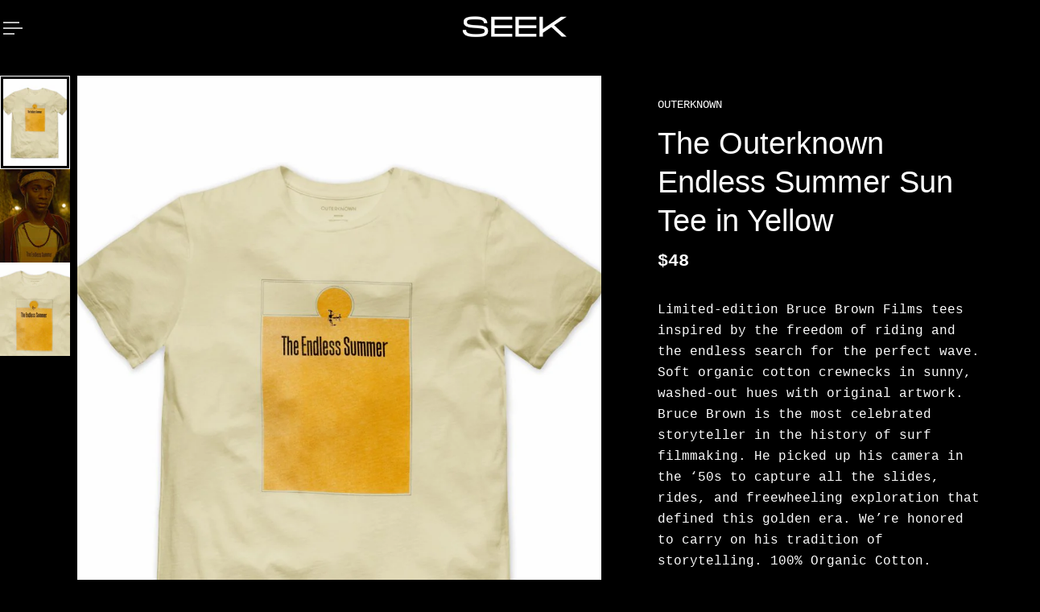

--- FILE ---
content_type: text/html; charset=utf-8
request_url: https://seek-shop.com/collections/shop-by-show-or-movie/products/the-outerknown-endless-summer-sun-tee-in-yellow
body_size: 34255
content:
<!doctype html>
<html lang='en'>
  <head>
    <meta charset='utf-8'>
    <meta http-equiv='X-UA-Compatible' content='IE=edge'>
    <meta name='viewport' content='width=device-width,initial-scale=1'>
    <meta name='theme-color' content='10'><meta name='description' content='Limited-edition Bruce Brown Films tees inspired by the freedom of riding and the endless search for the perfect wave. Soft organic cotton crewnecks in sunny, washed-out hues with original artwork. Bruce Brown is the most celebrated storyteller in the history of surf filmmaking. He picked up his camera in the ‘50s to ca'><meta property='og:site_name' content='Seek'>
<meta property='og:url' content='https://seek-shop.com/products/the-outerknown-endless-summer-sun-tee-in-yellow'>
<meta property='og:title' content='The Outerknown Endless Summer Sun Tee in Yellow I As seen on Outer Banks Pope Jonathan Daviss'>
<meta property='og:type' content='product'>
<meta property='og:description' content='Limited-edition Bruce Brown Films tees inspired by the freedom of riding and the endless search for the perfect wave. Soft organic cotton crewnecks in sunny, washed-out hues with original artwork. Bruce Brown is the most celebrated storyteller in the history of surf filmmaking. He picked up his camera in the ‘50s to ca'><meta
    property='og:image'
    content='http://seek-shop.com/cdn/shop/products/12151333_outerknown_TheEndlessSummerSunTee_STR_F_color_pdp_1400x1400_f50513b1-01dc-4c72-9545-b5a6e70e3b24.jpg?crop=center&height=1200&v=1632353523&width=994'
  >
  <meta
    property='og:image:secure_url'
    content='https://seek-shop.com/cdn/shop/products/12151333_outerknown_TheEndlessSummerSunTee_STR_F_color_pdp_1400x1400_f50513b1-01dc-4c72-9545-b5a6e70e3b24.jpg?crop=center&height=1200&v=1632353523&width=994'
  >
  <meta property='og:image:width' content='994'>
  <meta property='og:image:height' content='1200'><meta property='og:price:amount' content='48'>
  <meta property='og:price:currency' content='USD'><meta name='twitter:card' content='summary_large_image'>
<meta name='twitter:title' content='The Outerknown Endless Summer Sun Tee in Yellow I As seen on Outer Banks Pope Jonathan Daviss'>
<meta name='twitter:description' content='Limited-edition Bruce Brown Films tees inspired by the freedom of riding and the endless search for the perfect wave. Soft organic cotton crewnecks in sunny, washed-out hues with original artwork. Bruce Brown is the most celebrated storyteller in the history of surf filmmaking. He picked up his camera in the ‘50s to ca'>

    <link rel='canonical' href='https://seek-shop.com/products/the-outerknown-endless-summer-sun-tee-in-yellow'>
    <link rel='preconnect' href='https://cdn.shopify.com' crossorigin>
    <link rel='preconnect' href='https://fonts.shopifycdn.com' crossorigin>

    <title>
      The Outerknown Endless Summer Sun Tee in Yellow I As seen on Outer Banks Pope Jonathan Daviss &ndash; Seek</title>

    <style data-shopify>:root{/* product card */--gsc-product-card-title-font-family:"SF Mono", Menlo, Consolas, Monaco, Liberation Mono, Lucida Console, monospace, Apple Color Emoji, Segoe UI Emoji, Segoe UI Symbol;--gsc-product-card-title-font-style:normal;--gsc-product-card-title-font-weight:400;--gsc-product-card-title-transform:normal;--gsc-product-card-title-letter-spacing:0px;--gsc-product-card-title-font-size:calc(1.4rem * 1.0);--gsc-product-card-title-line-height:calc(22 / 14);--gsc-product-card-price-font-family:"SF Mono", Menlo, Consolas, Monaco, Liberation Mono, Lucida Console, monospace, Apple Color Emoji, Segoe UI Emoji, Segoe UI Symbol;--gsc-product-card-price-font-size:var(--gsc-product-card-price-font-size-sm);--gsc-product-card-price-line-height:var(--gsc-product-card-price-line-height-sm);--gsc-product-card-price-font-weight:400;--gsc-product-sale-badge-background:rgba(0, 255, 255, 1.0); --gsc-product-sale-badge-color:rgba(255, 255, 255, 1.0);--gsc-product-sold-out-badge-background:rgb(255, 253, 245);--gsc-product-sold-out-badge-color:20, 20, 22;--gsc-product-custom-badge-1-background:rgba(198, 152, 38, 1.0);--gsc-product-custom-badge-1-color:rgba(255, 255, 255, 1.0);--gsc-product-custom-badge-2-background:rgba(234, 212, 166, 1.0);--gsc-product-custom-badge-2-color:rgba(45, 40, 26, 1.0);--gsc-product-custom-badge-3-background:rgba(163, 103, 84, 1.0);--gsc-product-custom-badge-3-color:rgba(255, 255, 255, 1.0);--gsc-rating-stars-color:#f49a13;/* product and product card badges */--gsc-product-highlight-price-color:rgba(153, 166, 156, 1.0);--gsc-product-sale-amount-badge-background:rgba(0, 255, 255, 1.0);--gsc-product-sale-amount-badge-color:rgba(120, 131, 123, 1.0);/* cart icon in header */--gsc-header-cart-icon-background-color:#00ffff;--gsc-header-cart-icon-text-color:#000000;/* shipping bar */--gsc-free-shipping-bar-message-color:#141416;--gsc-free-shipping-bar-size:6px;--gsc-free-shipping-bar-bg-high:#000000;--gsc-free-shipping-bar-color:#000000;/* headings */--gsc-headings-font-family:Helvetica, Arial, sans-serif;--gsc-headings-font-style:normal;--gsc-headings-font-weight:400;--gsc-headings-text-transform:normal;--gsc-headings-letter-spacing:0px;--gsc-headings-word-spacing:0rem;--gsc-headings-font-scale:1.0;/* body text */--gsc-body-font-family:"SF Mono", Menlo, Consolas, Monaco, Liberation Mono, Lucida Console, monospace, Apple Color Emoji, Segoe UI Emoji, Segoe UI Symbol;--gsc-body-font-style:normal;--gsc-body-font-weight:400;--gsc-body-font-scale:1.0;--gsc-body-font-opacity:100%;--gsc-body-font-letter-spacing:0px;/* button */--gsc-button-font-family:"SF Mono", Menlo, Consolas, Monaco, Liberation Mono, Lucida Console, monospace, Apple Color Emoji, Segoe UI Emoji, Segoe UI Symbol;--gsc-button-font-style:normal;--gsc-button-font-weight:400;--gsc-button-letter-spacing:3px;--gsc-button-font-size:calc(1.4rem * 0.83);--gsc-button-line-height:calc(22 / 14);--gsc-button-text-transform:uppercase;/* menu */--gsc-header-font-family:Helvetica, Arial, sans-serif;--gsc-header-font-style:normal;--gsc-header-font-weight:400;--gsc-header-font-case:normal;--gsc-header-first-level-font-size:calc(var(--gsc-fz-11) * 1.0);--gsc-header-first-level-letter-spacing:0px;--gsc-header-second-level-font-size:calc(var(--gsc-fz-11) * 0.8);--gsc-header-third-level-font-size:calc(var(--gsc-fz-11) * 0.8);--gsc-drawer-font-family:Helvetica, Arial, sans-serif;--gsc-drawer-font-style:normal;--gsc-drawer-font-weight:400;--gsc-drawer-font-case:normal;--gsc-drawer-first-level-font-size:calc(var(--gsc-fz-11) * 1.0);--gsc-drawer-first-level-letter-spacing:0px;--gsc-drawer-second-level-font-size:calc(var(--gsc-fz-11) * 0.8);--gsc-drawer-third-level-font-size:calc(var(--gsc-fz-11) * 0.8);--gsc-menu-line-height:calc(24 / 16);/* header icons */--gsc-header-icons-font-family:Helvetica, Arial, sans-serif;--gsc-header-icons-font-style:normal;--gsc-header-icons-font-weight:400;--gsc-header-icons-font-letter-spacing:0px;--gsc-header-icons-font-size:calc(var(--gsc-fz-11) * 1.0);--gsc-header-icons-line-height:calc(var(--gsc-header-icons-font-size) * 1.5);--gsc-header-icons-gap:calc(10px * 1.0);--gsc-header-icons-text-transform:normal;/* icons */--gsc-blockquote-icon:url(//seek-shop.com/cdn/shop/t/33/assets/blockquote-icon_small.png?v=135287403125014426651763000637);/* container */--gsc-page-width:2660px;--gsc-aside-padding-size:var(--gsc-padding-inline-l);--gsc-modals-and-header-paddings:min(20px, var(--gsc-padding-inline-l));/* drawers and modals */--gsc-drawer-transition-duration:0.5s;--gsc-drawer-transition-timing:cubic-bezier(0.24, 0.25, 0, 1);--gsc-drawer-modal-shadow:none;--gsc-default-card-image-ratio:var(--gsc-portrait-image-ratio);--gsc-default-card-image-ratio-numeric:var(--gsc-portrait-image-ratio-numeric);--gsc-default-shape-fill-mode:cover;}body{--gsc-body-overlay-color:20 20 22 / 0.34;--gsc-body-overlay-opacity:66.0%;--gsc-body-overlay-blur:2.5px;--gsc-primary-button-border-width:2px;--gsc-secondary-button-border-width:2px;--gsc-tertiary-button-border-width:2px;}.color-1{--gsc-text-color:59, 57, 51;--gsc-background-color:255, 253, 245;--gsc-background-color-hover:#fff8dc;--gsc-foreground-color:242, 239, 227;--gsc-border-color:239, 235, 221;--gsc-primary-button-text-color:#fffdf5;--gsc-primary-button-bg-color:#ff8329;--gsc-primary-button-bg-color-rgb:255, 131, 41;--gsc-primary-button-bg-hover:#ff6b00;--gsc-primary-button-border-color:#ff8329;--gsc-primary-button-blur:2px;--gsc-secondary-button-text-color:#ff8329;--gsc-secondary-button-bg-color:rgba(0,0,0,0);--gsc-secondary-button-bg-color-rgb:0, 0, 0;--gsc-secondary-button-bg-hover:rgba(20, 20, 20, 0.0);--gsc-secondary-button-border-color:#ff8329;--gsc-secondary-button-blur:unset;--gsc-tertiary-button-text-color:#1e1e1e;--gsc-tertiary-button-bg-color:#9def1b54;--gsc-tertiary-button-bg-color-rgb:157, 239, 27;--gsc-tertiary-button-bg-hover:rgba(135, 210, 15, 0.33);--gsc-tertiary-button-border-color:#a8ca27;--gsc-tertiary-button-blur:2px;--gsc-link-button-text-color:#ff8329;--gsc-inputs-text-color:#3b3933;--gsc-inputs-text-color-rgb:59, 57, 51;--gsc-inputs-bg-color:#f2efe3;--gsc-inputs-bg-color-rgb:242, 239, 227;--gsc-inputs-bg-color-hover:#ede9d9;--gsc-inputs-controls-bg-color-hover:#eae5d2;--gsc-inputs-border-color:#efebdd;--gsc-inputs-border-color-rgb:239, 235, 221;}.color-2{--gsc-text-color:59, 57, 51;--gsc-background-color:242, 239, 227;--gsc-background-color-hover:#eae5d2;--gsc-foreground-color:236, 232, 218;--gsc-border-color:230, 225, 209;--gsc-primary-button-text-color:#ffffff;--gsc-primary-button-bg-color:#ffbf1a;--gsc-primary-button-bg-color-rgb:255, 191, 26;--gsc-primary-button-bg-hover:#f0ad00;--gsc-primary-button-border-color:#ffbf1a;--gsc-primary-button-blur:2px;--gsc-secondary-button-text-color:#ffbf1a;--gsc-secondary-button-bg-color:rgba(0,0,0,0);--gsc-secondary-button-bg-color-rgb:0, 0, 0;--gsc-secondary-button-bg-hover:rgba(20, 20, 20, 0.0);--gsc-secondary-button-border-color:#ffbf1a;--gsc-secondary-button-blur:unset;--gsc-tertiary-button-text-color:#ffffff;--gsc-tertiary-button-bg-color:#0e121b;--gsc-tertiary-button-bg-color-rgb:14, 18, 27;--gsc-tertiary-button-bg-hover:#1c2436;--gsc-tertiary-button-border-color:#0e121b;--gsc-tertiary-button-blur:2px;--gsc-link-button-text-color:#3b3933;--gsc-inputs-text-color:#3b3933;--gsc-inputs-text-color-rgb:59, 57, 51;--gsc-inputs-bg-color:#ece8da;--gsc-inputs-bg-color-rgb:236, 232, 218;--gsc-inputs-bg-color-hover:#e7e2d0;--gsc-inputs-controls-bg-color-hover:#e3dec9;--gsc-inputs-border-color:#e6e1d1;--gsc-inputs-border-color-rgb:230, 225, 209;}.color-3{--gsc-text-color:255, 253, 245;--gsc-background-color:34, 34, 34;--gsc-background-color-hover:#2f2f2f;--gsc-foreground-color:45, 45, 45;--gsc-border-color:73, 73, 73;--gsc-primary-button-text-color:#222222;--gsc-primary-button-bg-color:#f0ff2e;--gsc-primary-button-bg-color-rgb:240, 255, 46;--gsc-primary-button-bg-hover:#edff05;--gsc-primary-button-border-color:#f0ff2e;--gsc-primary-button-blur:2px;--gsc-secondary-button-text-color:#f0ff2e;--gsc-secondary-button-bg-color:rgba(0,0,0,0);--gsc-secondary-button-bg-color-rgb:0, 0, 0;--gsc-secondary-button-bg-hover:rgba(20, 20, 20, 0.0);--gsc-secondary-button-border-color:#f0ff2e;--gsc-secondary-button-blur:unset;--gsc-tertiary-button-text-color:#222222;--gsc-tertiary-button-bg-color:#ffffff;--gsc-tertiary-button-bg-color-rgb:255, 255, 255;--gsc-tertiary-button-bg-hover:#ebebeb;--gsc-tertiary-button-border-color:#ffffff;--gsc-tertiary-button-blur:2px;--gsc-link-button-text-color:#222222;--gsc-inputs-text-color:#fffdf5;--gsc-inputs-text-color-rgb:255, 253, 245;--gsc-inputs-bg-color:#2d2d2d;--gsc-inputs-bg-color-rgb:45, 45, 45;--gsc-inputs-bg-color-hover:#353535;--gsc-inputs-controls-bg-color-hover:#3a3a3a;--gsc-inputs-border-color:#cacaca;--gsc-inputs-border-color-rgb:202, 202, 202;}.color-4{--gsc-text-color:59, 57, 51;--gsc-background-color:249, 255, 46;--gsc-background-color-hover:#f8ff15;--gsc-foreground-color:255, 231, 19;--gsc-border-color:255, 239, 95;--gsc-primary-button-text-color:#f9ff2e;--gsc-primary-button-bg-color:#8729ff;--gsc-primary-button-bg-color-rgb:135, 41, 255;--gsc-primary-button-bg-hover:#7000ff;--gsc-primary-button-border-color:#8729ff;--gsc-primary-button-blur:2px;--gsc-secondary-button-text-color:#8729ff;--gsc-secondary-button-bg-color:rgba(0,0,0,0);--gsc-secondary-button-bg-color-rgb:0, 0, 0;--gsc-secondary-button-bg-hover:rgba(20, 20, 20, 0.0);--gsc-secondary-button-border-color:#8729ff;--gsc-secondary-button-blur:unset;--gsc-tertiary-button-text-color:#ffffff;--gsc-tertiary-button-bg-color:#000000;--gsc-tertiary-button-bg-color-rgb:0, 0, 0;--gsc-tertiary-button-bg-hover:#141414;--gsc-tertiary-button-border-color:#000000;--gsc-tertiary-button-blur:2px;--gsc-link-button-text-color:#3b3933;--gsc-inputs-text-color:#3b3933;--gsc-inputs-text-color-rgb:59, 57, 51;--gsc-inputs-bg-color:#ffe713;--gsc-inputs-bg-color-rgb:255, 231, 19;--gsc-inputs-bg-color-hover:#ffe504;--gsc-inputs-controls-bg-color-hover:#f9df00;--gsc-inputs-border-color:#ffe713;--gsc-inputs-border-color-rgb:255, 231, 19;}.color-5{--gsc-text-color:243, 252, 129;--gsc-background-color:61, 70, 48;--gsc-background-color-hover:#4a553a;--gsc-foreground-color:37, 40, 43;--gsc-border-color:55, 62, 45;--gsc-primary-button-text-color:#3d4630;--gsc-primary-button-bg-color:#ffbf1a;--gsc-primary-button-bg-color-rgb:255, 191, 26;--gsc-primary-button-bg-hover:#f0ad00;--gsc-primary-button-border-color:#ffbf1a;--gsc-primary-button-blur:2px;--gsc-secondary-button-text-color:#ffbf1a;--gsc-secondary-button-bg-color:rgba(0,0,0,0);--gsc-secondary-button-bg-color-rgb:0, 0, 0;--gsc-secondary-button-bg-hover:rgba(20, 20, 20, 0.0);--gsc-secondary-button-border-color:#ffbf1a;--gsc-secondary-button-blur:unset;--gsc-tertiary-button-text-color:#ffffff;--gsc-tertiary-button-bg-color:#000000;--gsc-tertiary-button-bg-color-rgb:0, 0, 0;--gsc-tertiary-button-bg-hover:#141414;--gsc-tertiary-button-border-color:#000000;--gsc-tertiary-button-blur:2px;--gsc-link-button-text-color:#f3fc81;--gsc-inputs-text-color:#f3fc81;--gsc-inputs-text-color-rgb:243, 252, 129;--gsc-inputs-bg-color:#25282b;--gsc-inputs-bg-color-rgb:37, 40, 43;--gsc-inputs-bg-color-hover:#2c3033;--gsc-inputs-controls-bg-color-hover:#313539;--gsc-inputs-border-color:#25282b;--gsc-inputs-border-color-rgb:37, 40, 43;}.color-6{--gsc-text-color:243, 252, 129;--gsc-background-color:37, 50, 48;--gsc-background-color-hover:#30413e;--gsc-foreground-color:50, 63, 61;--gsc-border-color:57, 73, 70;--gsc-primary-button-text-color:#253230;--gsc-primary-button-bg-color:#e1ff3e;--gsc-primary-button-bg-color-rgb:225, 255, 62;--gsc-primary-button-bg-hover:#dbff15;--gsc-primary-button-border-color:#e1ff3e;--gsc-primary-button-blur:2px;--gsc-secondary-button-text-color:#e1ff3e;--gsc-secondary-button-bg-color:rgba(0,0,0,0);--gsc-secondary-button-bg-color-rgb:0, 0, 0;--gsc-secondary-button-bg-hover:rgba(20, 20, 20, 0.0);--gsc-secondary-button-border-color:#e1ff3e;--gsc-secondary-button-blur:unset;--gsc-tertiary-button-text-color:#ffffff;--gsc-tertiary-button-bg-color:#000000;--gsc-tertiary-button-bg-color-rgb:0, 0, 0;--gsc-tertiary-button-bg-hover:#141414;--gsc-tertiary-button-border-color:#000000;--gsc-tertiary-button-blur:2px;--gsc-link-button-text-color:#f3fc81;--gsc-inputs-text-color:#f3fc81;--gsc-inputs-text-color-rgb:243, 252, 129;--gsc-inputs-bg-color:#323f3d;--gsc-inputs-bg-color-rgb:50, 63, 61;--gsc-inputs-bg-color-hover:#394845;--gsc-inputs-controls-bg-color-hover:#3d4d4b;--gsc-inputs-border-color:#323f3d;--gsc-inputs-border-color-rgb:50, 63, 61;}.color-7{--gsc-text-color:54, 52, 46;--gsc-background-color:247, 209, 73;--gsc-background-color-hover:#f6cb31;--gsc-foreground-color:254, 250, 232;--gsc-border-color:255, 229, 136;--gsc-primary-button-text-color:#fffdf5;--gsc-primary-button-bg-color:#ff8329;--gsc-primary-button-bg-color-rgb:255, 131, 41;--gsc-primary-button-bg-hover:#ff6b00;--gsc-primary-button-border-color:#ff8329;--gsc-primary-button-blur:2px;--gsc-secondary-button-text-color:#ff8329;--gsc-secondary-button-bg-color:rgba(0,0,0,0);--gsc-secondary-button-bg-color-rgb:0, 0, 0;--gsc-secondary-button-bg-hover:rgba(20, 20, 20, 0.0);--gsc-secondary-button-border-color:#ff8329;--gsc-secondary-button-blur:unset;--gsc-tertiary-button-text-color:#ffffff;--gsc-tertiary-button-bg-color:#000000;--gsc-tertiary-button-bg-color-rgb:0, 0, 0;--gsc-tertiary-button-bg-hover:#141414;--gsc-tertiary-button-border-color:#000000;--gsc-tertiary-button-blur:2px;--gsc-link-button-text-color:#36342e;--gsc-inputs-text-color:#36342e;--gsc-inputs-text-color-rgb:54, 52, 46;--gsc-inputs-bg-color:#fefae8;--gsc-inputs-bg-color-rgb:254, 250, 232;--gsc-inputs-bg-color-hover:#fdf7d9;--gsc-inputs-controls-bg-color-hover:#fdf5d0;--gsc-inputs-border-color:#efebdd;--gsc-inputs-border-color-rgb:239, 235, 221;}.color-8{--gsc-text-color:255, 251, 193;--gsc-background-color:176, 65, 38;--gsc-background-color-hover:#c5492b;--gsc-foreground-color:255, 105, 58;--gsc-border-color:218, 90, 50;--gsc-primary-button-text-color:#7e2e1b;--gsc-primary-button-bg-color:#eeff31;--gsc-primary-button-bg-color-rgb:238, 255, 49;--gsc-primary-button-bg-hover:#ebff08;--gsc-primary-button-border-color:#eeff31;--gsc-primary-button-blur:2px;--gsc-secondary-button-text-color:#eeff31;--gsc-secondary-button-bg-color:rgba(0,0,0,0);--gsc-secondary-button-bg-color-rgb:0, 0, 0;--gsc-secondary-button-bg-hover:rgba(20, 20, 20, 0.0);--gsc-secondary-button-border-color:#eeff31;--gsc-secondary-button-blur:unset;--gsc-tertiary-button-text-color:#1e1e1e;--gsc-tertiary-button-bg-color:#9def1b54;--gsc-tertiary-button-bg-color-rgb:157, 239, 27;--gsc-tertiary-button-bg-hover:rgba(135, 210, 15, 0.33);--gsc-tertiary-button-border-color:#a8ca27;--gsc-tertiary-button-blur:2px;--gsc-link-button-text-color:#fffbc1;--gsc-inputs-text-color:#fffbc1;--gsc-inputs-text-color-rgb:255, 251, 193;--gsc-inputs-bg-color:#ff693a;--gsc-inputs-bg-color-rgb:255, 105, 58;--gsc-inputs-bg-color-hover:#ff5d2b;--gsc-inputs-controls-bg-color-hover:#ff5621;--gsc-inputs-border-color:#ff693a;--gsc-inputs-border-color-rgb:255, 105, 58;}.color-9{--gsc-text-color:0, 0, 0;--gsc-background-color:255, 255, 255;--gsc-background-color-hover:#f2f2f2;--gsc-foreground-color:244, 244, 244;--gsc-border-color:239, 239, 239;--gsc-primary-button-text-color:#ffffff;--gsc-primary-button-bg-color:#000000;--gsc-primary-button-bg-color-rgb:0, 0, 0;--gsc-primary-button-bg-hover:#141414;--gsc-primary-button-border-color:#000000;--gsc-primary-button-blur:2px;--gsc-secondary-button-text-color:#ffffff;--gsc-secondary-button-bg-color:#000000;--gsc-secondary-button-bg-color-rgb:0, 0, 0;--gsc-secondary-button-bg-hover:#141414;--gsc-secondary-button-border-color:#000000;--gsc-secondary-button-blur:2px;--gsc-tertiary-button-text-color:#ffffff;--gsc-tertiary-button-bg-color:#000000;--gsc-tertiary-button-bg-color-rgb:0, 0, 0;--gsc-tertiary-button-bg-hover:#141414;--gsc-tertiary-button-border-color:#000000;--gsc-tertiary-button-blur:2px;--gsc-link-button-text-color:#000000;--gsc-inputs-text-color:#000000;--gsc-inputs-text-color-rgb:0, 0, 0;--gsc-inputs-bg-color:#f4f4f4;--gsc-inputs-bg-color-rgb:244, 244, 244;--gsc-inputs-bg-color-hover:#ececec;--gsc-inputs-controls-bg-color-hover:#e7e7e7;--gsc-inputs-border-color:#efefef;--gsc-inputs-border-color-rgb:239, 239, 239;}body,.color-10{--gsc-text-color:255, 255, 255;--gsc-background-color:0, 0, 0;--gsc-background-color-hover:#0d0d0d;--gsc-foreground-color:59, 59, 59;--gsc-border-color:73, 73, 73;--gsc-primary-button-text-color:#000000;--gsc-primary-button-bg-color:#00ffff;--gsc-primary-button-bg-color-rgb:0, 255, 255;--gsc-primary-button-bg-hover:#00d6d6;--gsc-primary-button-border-color:#00ffff;--gsc-primary-button-blur:2px;--gsc-secondary-button-text-color:#2d281a;--gsc-secondary-button-bg-color:#00ffff;--gsc-secondary-button-bg-color-rgb:0, 255, 255;--gsc-secondary-button-bg-hover:#00d6d6;--gsc-secondary-button-border-color:#00ffff;--gsc-secondary-button-blur:2px;--gsc-tertiary-button-text-color:#000000;--gsc-tertiary-button-bg-color:#00ffee;--gsc-tertiary-button-bg-color-rgb:0, 255, 238;--gsc-tertiary-button-bg-hover:#00d6c8;--gsc-tertiary-button-border-color:#00ffff;--gsc-tertiary-button-blur:2px;--gsc-link-button-text-color:#000000;--gsc-inputs-text-color:#ffffff;--gsc-inputs-text-color-rgb:255, 255, 255;--gsc-inputs-bg-color:#323232;--gsc-inputs-bg-color-rgb:50, 50, 50;--gsc-inputs-bg-color-hover:#3a3a3a;--gsc-inputs-controls-bg-color-hover:#3f3f3f;--gsc-inputs-border-color:#424242;--gsc-inputs-border-color-rgb:66, 66, 66;}.color-scheme-0e9aa380-56cc-4881-aca3-d8e4f093743c{--gsc-text-color:59, 57, 51;--gsc-background-color:255, 253, 245;--gsc-background-color-hover:#fff8dc;--gsc-foreground-color:242, 239, 227;--gsc-border-color:239, 235, 221;--gsc-primary-button-text-color:#fffdf5;--gsc-primary-button-bg-color:#ff8329;--gsc-primary-button-bg-color-rgb:255, 131, 41;--gsc-primary-button-bg-hover:#ff6b00;--gsc-primary-button-border-color:#ff8329;--gsc-primary-button-blur:2px;--gsc-secondary-button-text-color:#ff8329;--gsc-secondary-button-bg-color:rgba(0,0,0,0);--gsc-secondary-button-bg-color-rgb:0, 0, 0;--gsc-secondary-button-bg-hover:rgba(20, 20, 20, 0.0);--gsc-secondary-button-border-color:#ff8329;--gsc-secondary-button-blur:unset;--gsc-tertiary-button-text-color:#1e1e1e;--gsc-tertiary-button-bg-color:#9def1b54;--gsc-tertiary-button-bg-color-rgb:157, 239, 27;--gsc-tertiary-button-bg-hover:rgba(135, 210, 15, 0.33);--gsc-tertiary-button-border-color:#a8ca27;--gsc-tertiary-button-blur:2px;--gsc-link-button-text-color:#ff8329;--gsc-inputs-text-color:#3b3933;--gsc-inputs-text-color-rgb:59, 57, 51;--gsc-inputs-bg-color:#f2efe3;--gsc-inputs-bg-color-rgb:242, 239, 227;--gsc-inputs-bg-color-hover:#ede9d9;--gsc-inputs-controls-bg-color-hover:#eae5d2;--gsc-inputs-border-color:#efebdd;--gsc-inputs-border-color-rgb:239, 235, 221;}body,.color-1,.color-2,.color-3,.color-4,.color-5,.color-6,.color-7,.color-8,.color-9,.color-10,.color-scheme-0e9aa380-56cc-4881-aca3-d8e4f093743c{--gsc-white-color:255, 255, 255;--gsc-black-color:0, 0, 0;--gsc-green-color:83, 158, 58;--gsc-yellow-color:255, 165, 29;--gsc-red-color:195, 59, 59;--gsc-blue-color:62, 46, 255;--gsc-text-color-0:rgba(var(--gsc-text-color), 0);--gsc-text-color-5:rgba(var(--gsc-text-color), 0.05);--gsc-text-color-10:rgba(var(--gsc-text-color), 0.1);--gsc-text-color-15:rgba(var(--gsc-text-color), 0.15);--gsc-text-color-20:rgba(var(--gsc-text-color), 0.2);--gsc-text-color-25:rgba(var(--gsc-text-color), 0.25);--gsc-text-color-30:rgba(var(--gsc-text-color), 0.3);--gsc-text-color-35:rgba(var(--gsc-text-color), 0.35);--gsc-text-color-40:rgba(var(--gsc-text-color), 0.4);--gsc-text-color-45:rgba(var(--gsc-text-color), 0.45);--gsc-text-color-50:rgba(var(--gsc-text-color), 0.5);--gsc-text-color-55:rgba(var(--gsc-text-color), 0.55);--gsc-text-color-60:rgba(var(--gsc-text-color), 0.6);--gsc-text-color-65:rgba(var(--gsc-text-color), 0.65);--gsc-text-color-70:rgba(var(--gsc-text-color), 0.7);--gsc-text-color-75:rgba(var(--gsc-text-color), 0.75);--gsc-text-color-80:rgba(var(--gsc-text-color), 0.8);--gsc-text-color-85:rgba(var(--gsc-text-color), 0.85);--gsc-text-color-90:rgba(var(--gsc-text-color), 0.9);--gsc-text-color-95:rgba(var(--gsc-text-color), 0.95);--gsc-text-color-100:rgba(var(--gsc-text-color), 1);--gsc-background-color-0:rgba(var(--gsc-background-color), 0);--gsc-background-color-5:rgba(var(--gsc-background-color), 0.05);--gsc-background-color-10:rgba(var(--gsc-background-color), 0.1);--gsc-background-color-15:rgba(var(--gsc-background-color), 0.15);--gsc-background-color-20:rgba(var(--gsc-background-color), 0.2);--gsc-background-color-25:rgba(var(--gsc-background-color), 0.25);--gsc-background-color-30:rgba(var(--gsc-background-color), 0.3);--gsc-background-color-35:rgba(var(--gsc-background-color), 0.35);--gsc-background-color-40:rgba(var(--gsc-background-color), 0.4);--gsc-background-color-45:rgba(var(--gsc-background-color), 0.45);--gsc-background-color-50:rgba(var(--gsc-background-color), 0.5);--gsc-background-color-55:rgba(var(--gsc-background-color), 0.55);--gsc-background-color-60:rgba(var(--gsc-background-color), 0.6);--gsc-background-color-65:rgba(var(--gsc-background-color), 0.65);--gsc-background-color-70:rgba(var(--gsc-background-color), 0.7);--gsc-background-color-75:rgba(var(--gsc-background-color), 0.75);--gsc-background-color-80:rgba(var(--gsc-background-color), 0.8);--gsc-background-color-85:rgba(var(--gsc-background-color), 0.85);--gsc-background-color-90:rgba(var(--gsc-background-color), 0.9);--gsc-background-color-95:rgba(var(--gsc-background-color), 0.95);--gsc-background-color-100:rgba(var(--gsc-background-color), 1);--gsc-foreground-color-0:rgba(var(--gsc-foreground-color), 0);--gsc-foreground-color-5:rgba(var(--gsc-foreground-color), 0.05);--gsc-foreground-color-10:rgba(var(--gsc-foreground-color), 0.1);--gsc-foreground-color-15:rgba(var(--gsc-foreground-color), 0.15);--gsc-foreground-color-20:rgba(var(--gsc-foreground-color), 0.2);--gsc-foreground-color-25:rgba(var(--gsc-foreground-color), 0.25);--gsc-foreground-color-30:rgba(var(--gsc-foreground-color), 0.3);--gsc-foreground-color-35:rgba(var(--gsc-foreground-color), 0.35);--gsc-foreground-color-40:rgba(var(--gsc-foreground-color), 0.4);--gsc-foreground-color-45:rgba(var(--gsc-foreground-color), 0.45);--gsc-foreground-color-50:rgba(var(--gsc-foreground-color), 0.5);--gsc-foreground-color-55:rgba(var(--gsc-foreground-color), 0.55);--gsc-foreground-color-60:rgba(var(--gsc-foreground-color), 0.6);--gsc-foreground-color-65:rgba(var(--gsc-foreground-color), 0.65);--gsc-foreground-color-70:rgba(var(--gsc-foreground-color), 0.7);--gsc-foreground-color-75:rgba(var(--gsc-foreground-color), 0.75);--gsc-foreground-color-80:rgba(var(--gsc-foreground-color), 0.8);--gsc-foreground-color-85:rgba(var(--gsc-foreground-color), 0.85);--gsc-foreground-color-90:rgba(var(--gsc-foreground-color), 0.9);--gsc-foreground-color-95:rgba(var(--gsc-foreground-color), 0.95);--gsc-foreground-color-100:rgba(var(--gsc-foreground-color), 1);--gsc-primary-button-bg-color-90:rgba(var(--gsc-primary-button-bg-color-rgb), 0.9);--gsc-primary-button-bg-color-100:rgba(var(--gsc-primary-button-bg-color-rgb), 1);--gsc-primary-button-text-color-100:rgba(var(--gsc-primary-button-text-color), 1);--gsc-secondary-button-bg-color-90:rgba(var(--gsc-secondary-button-bg-color-rgb), 0.9);--gsc-secondary-button-bg-color-100:rgba(var(--gsc-secondary-button-bg-color-rgb), 1);--gsc-secondary-button-text-color-100:rgba(var(--gsc-secondary-button-text-color), 1);--gsc-tertiary-button-bg-color-90:rgba(var(--gsc-tertiary-button-bg-color-rgb), 0.9);--gsc-tertiary-button-bg-color-100:rgba(var(--gsc-tertiary-button-bg-color-rgb), 1);--gsc-tertiary-button-text-color-100:rgba(var(--gsc-tertiary-button-text-color), 1);--gsc-border-color-100:rgba(var(--gsc-border-color), 1);--gsc-white-color-0:rgba(var(--gsc-white-color), 0);--gsc-white-color-5:rgba(var(--gsc-white-color), 0.05);--gsc-white-color-10:rgba(var(--gsc-white-color), 0.1);--gsc-white-color-15:rgba(var(--gsc-white-color), 0.15);--gsc-white-color-20:rgba(var(--gsc-white-color), 0.2);--gsc-white-color-25:rgba(var(--gsc-white-color), 0.25);--gsc-white-color-30:rgba(var(--gsc-white-color), 0.3);--gsc-white-color-35:rgba(var(--gsc-white-color), 0.35);--gsc-white-color-40:rgba(var(--gsc-white-color), 0.4);--gsc-white-color-45:rgba(var(--gsc-white-color), 0.45);--gsc-white-color-50:rgba(var(--gsc-white-color), 0.5);--gsc-white-color-55:rgba(var(--gsc-white-color), 0.55);--gsc-white-color-60:rgba(var(--gsc-white-color), 0.6);--gsc-white-color-65:rgba(var(--gsc-white-color), 0.65);--gsc-white-color-70:rgba(var(--gsc-white-color), 0.7);--gsc-white-color-75:rgba(var(--gsc-white-color), 0.75);--gsc-white-color-80:rgba(var(--gsc-white-color), 0.8);--gsc-white-color-85:rgba(var(--gsc-white-color), 0.85);--gsc-white-color-90:rgba(var(--gsc-white-color), 0.9);--gsc-white-color-95:rgba(var(--gsc-white-color), 0.95);--gsc-white-color-100:rgba(var(--gsc-white-color), 1);--gsc-green-color-100:rgba(var(--gsc-green-color), 1);--gsc-yellow-color-35:rgba(var(--gsc-yellow-color), 0.35);--gsc-yellow-color-100:rgba(var(--gsc-yellow-color), 1);--gsc-red-color-100:rgba(var(--gsc-red-color), 1);--gsc-black-color-0:rgba(var(--gsc-black-color), 0);--gsc-black-color-5:rgba(var(--gsc-black-color), 0.05);--gsc-black-color-10:rgba(var(--gsc-black-color), 0.1);--gsc-black-color-15:rgba(var(--gsc-black-color), 0.15);--gsc-black-color-20:rgba(var(--gsc-black-color), 0.2);--gsc-black-color-25:rgba(var(--gsc-black-color), 0.25);--gsc-black-color-30:rgba(var(--gsc-black-color), 0.3);--gsc-black-color-35:rgba(var(--gsc-black-color), 0.35);--gsc-black-color-40:rgba(var(--gsc-black-color), 0.4);--gsc-black-color-45:rgba(var(--gsc-black-color), 0.45);--gsc-black-color-50:rgba(var(--gsc-black-color), 0.5);--gsc-black-color-55:rgba(var(--gsc-black-color), 0.55);--gsc-black-color-60:rgba(var(--gsc-black-color), 0.6);--gsc-black-color-65:rgba(var(--gsc-black-color), 0.65);--gsc-black-color-70:rgba(var(--gsc-black-color), 0.7);--gsc-black-color-75:rgba(var(--gsc-black-color), 0.75);--gsc-black-color-80:rgba(var(--gsc-black-color), 0.8);--gsc-black-color-85:rgba(var(--gsc-black-color), 0.85);--gsc-black-color-90:rgba(var(--gsc-black-color), 0.9);--gsc-black-color-95:rgba(var(--gsc-black-color), 0.95);--gsc-black-color-100:rgba(var(--gsc-black-color), 1);}</style> 

    


  <link href="//seek-shop.com/cdn/shop/t/33/assets/main-CFABgB7B.css?v=2586221501465523751763000638" rel="stylesheet" type="text/css" media="all" />




  <script src="//seek-shop.com/cdn/shop/t/33/assets/main-CQ5C2w3E.js?v=118385060733574556981763000639" type="module" crossorigin="anonymous"></script>


    
    <style data-shopify>
    

    
    
    
    
    

    
    
    
    
    
  </style>


<style data-shopify>
    

    
    
    
    
    

    
    
    
    
    
  </style>















    <script>window.performance && window.performance.mark && window.performance.mark('shopify.content_for_header.start');</script><meta id="shopify-digital-wallet" name="shopify-digital-wallet" content="/26656669870/digital_wallets/dialog">
<link rel="alternate" type="application/json+oembed" href="https://seek-shop.com/products/the-outerknown-endless-summer-sun-tee-in-yellow.oembed">
<script async="async" src="/checkouts/internal/preloads.js?locale=en-US"></script>
<script id="shopify-features" type="application/json">{"accessToken":"5eb88be70bf7d367ed5a67a38b5227ec","betas":["rich-media-storefront-analytics"],"domain":"seek-shop.com","predictiveSearch":true,"shopId":26656669870,"locale":"en"}</script>
<script>var Shopify = Shopify || {};
Shopify.shop = "seek-development.myshopify.com";
Shopify.locale = "en";
Shopify.currency = {"active":"USD","rate":"1.0"};
Shopify.country = "US";
Shopify.theme = {"name":"Updated copy of Updated copy of Aurora","id":147770278062,"schema_name":"Aurora","schema_version":"5.0.1","theme_store_id":1770,"role":"main"};
Shopify.theme.handle = "null";
Shopify.theme.style = {"id":null,"handle":null};
Shopify.cdnHost = "seek-shop.com/cdn";
Shopify.routes = Shopify.routes || {};
Shopify.routes.root = "/";</script>
<script type="module">!function(o){(o.Shopify=o.Shopify||{}).modules=!0}(window);</script>
<script>!function(o){function n(){var o=[];function n(){o.push(Array.prototype.slice.apply(arguments))}return n.q=o,n}var t=o.Shopify=o.Shopify||{};t.loadFeatures=n(),t.autoloadFeatures=n()}(window);</script>
<script id="shop-js-analytics" type="application/json">{"pageType":"product"}</script>
<script defer="defer" async type="module" src="//seek-shop.com/cdn/shopifycloud/shop-js/modules/v2/client.init-shop-cart-sync_D0dqhulL.en.esm.js"></script>
<script defer="defer" async type="module" src="//seek-shop.com/cdn/shopifycloud/shop-js/modules/v2/chunk.common_CpVO7qML.esm.js"></script>
<script type="module">
  await import("//seek-shop.com/cdn/shopifycloud/shop-js/modules/v2/client.init-shop-cart-sync_D0dqhulL.en.esm.js");
await import("//seek-shop.com/cdn/shopifycloud/shop-js/modules/v2/chunk.common_CpVO7qML.esm.js");

  window.Shopify.SignInWithShop?.initShopCartSync?.({"fedCMEnabled":true,"windoidEnabled":true});

</script>
<script id="__st">var __st={"a":26656669870,"offset":-18000,"reqid":"db89184d-77fe-4e27-8a29-5b5293afbda2-1765186964","pageurl":"seek-shop.com\/collections\/shop-by-show-or-movie\/products\/the-outerknown-endless-summer-sun-tee-in-yellow","u":"6c8ae5b0b53c","p":"product","rtyp":"product","rid":7362642444462};</script>
<script>window.ShopifyPaypalV4VisibilityTracking = true;</script>
<script id="form-persister">!function(){'use strict';const t='contact',e='new_comment',n=[[t,t],['blogs',e],['comments',e],[t,'customer']],o='password',r='form_key',c=['recaptcha-v3-token','g-recaptcha-response','h-captcha-response',o],s=()=>{try{return window.sessionStorage}catch{return}},i='__shopify_v',u=t=>t.elements[r],a=function(){const t=[...n].map((([t,e])=>`form[action*='/${t}']:not([data-nocaptcha='true']) input[name='form_type'][value='${e}']`)).join(',');var e;return e=t,()=>e?[...document.querySelectorAll(e)].map((t=>t.form)):[]}();function m(t){const e=u(t);a().includes(t)&&(!e||!e.value)&&function(t){try{if(!s())return;!function(t){const e=s();if(!e)return;const n=u(t);if(!n)return;const o=n.value;o&&e.removeItem(o)}(t);const e=Array.from(Array(32),(()=>Math.random().toString(36)[2])).join('');!function(t,e){u(t)||t.append(Object.assign(document.createElement('input'),{type:'hidden',name:r})),t.elements[r].value=e}(t,e),function(t,e){const n=s();if(!n)return;const r=[...t.querySelectorAll(`input[type='${o}']`)].map((({name:t})=>t)),u=[...c,...r],a={};for(const[o,c]of new FormData(t).entries())u.includes(o)||(a[o]=c);n.setItem(e,JSON.stringify({[i]:1,action:t.action,data:a}))}(t,e)}catch(e){console.error('failed to persist form',e)}}(t)}const f=t=>{if('true'===t.dataset.persistBound)return;const e=function(t,e){const n=function(t){return'function'==typeof t.submit?t.submit:HTMLFormElement.prototype.submit}(t).bind(t);return function(){let t;return()=>{t||(t=!0,(()=>{try{e(),n()}catch(t){(t=>{console.error('form submit failed',t)})(t)}})(),setTimeout((()=>t=!1),250))}}()}(t,(()=>{m(t)}));!function(t,e){if('function'==typeof t.submit&&'function'==typeof e)try{t.submit=e}catch{}}(t,e),t.addEventListener('submit',(t=>{t.preventDefault(),e()})),t.dataset.persistBound='true'};!function(){function t(t){const e=(t=>{const e=t.target;return e instanceof HTMLFormElement?e:e&&e.form})(t);e&&m(e)}document.addEventListener('submit',t),document.addEventListener('DOMContentLoaded',(()=>{const e=a();for(const t of e)f(t);var n;n=document.body,new window.MutationObserver((t=>{for(const e of t)if('childList'===e.type&&e.addedNodes.length)for(const t of e.addedNodes)1===t.nodeType&&'FORM'===t.tagName&&a().includes(t)&&f(t)})).observe(n,{childList:!0,subtree:!0,attributes:!1}),document.removeEventListener('submit',t)}))}()}();</script>
<script integrity="sha256-52AcMU7V7pcBOXWImdc/TAGTFKeNjmkeM1Pvks/DTgc=" data-source-attribution="shopify.loadfeatures" defer="defer" src="//seek-shop.com/cdn/shopifycloud/storefront/assets/storefront/load_feature-81c60534.js" crossorigin="anonymous"></script>
<script data-source-attribution="shopify.dynamic_checkout.dynamic.init">var Shopify=Shopify||{};Shopify.PaymentButton=Shopify.PaymentButton||{isStorefrontPortableWallets:!0,init:function(){window.Shopify.PaymentButton.init=function(){};var t=document.createElement("script");t.src="https://seek-shop.com/cdn/shopifycloud/portable-wallets/latest/portable-wallets.en.js",t.type="module",document.head.appendChild(t)}};
</script>
<script data-source-attribution="shopify.dynamic_checkout.buyer_consent">
  function portableWalletsHideBuyerConsent(e){var t=document.getElementById("shopify-buyer-consent"),n=document.getElementById("shopify-subscription-policy-button");t&&n&&(t.classList.add("hidden"),t.setAttribute("aria-hidden","true"),n.removeEventListener("click",e))}function portableWalletsShowBuyerConsent(e){var t=document.getElementById("shopify-buyer-consent"),n=document.getElementById("shopify-subscription-policy-button");t&&n&&(t.classList.remove("hidden"),t.removeAttribute("aria-hidden"),n.addEventListener("click",e))}window.Shopify?.PaymentButton&&(window.Shopify.PaymentButton.hideBuyerConsent=portableWalletsHideBuyerConsent,window.Shopify.PaymentButton.showBuyerConsent=portableWalletsShowBuyerConsent);
</script>
<script data-source-attribution="shopify.dynamic_checkout.cart.bootstrap">document.addEventListener("DOMContentLoaded",(function(){function t(){return document.querySelector("shopify-accelerated-checkout-cart, shopify-accelerated-checkout")}if(t())Shopify.PaymentButton.init();else{new MutationObserver((function(e,n){t()&&(Shopify.PaymentButton.init(),n.disconnect())})).observe(document.body,{childList:!0,subtree:!0})}}));
</script>

<script>window.performance && window.performance.mark && window.performance.mark('shopify.content_for_header.end');</script>
  <!-- BEGIN app block: shopify://apps/pandectes-gdpr/blocks/banner/58c0baa2-6cc1-480c-9ea6-38d6d559556a -->
  
  <script>
    
      window.PandectesSettings = {"store":{"id":26656669870,"plan":"basic","theme":"Updated copy of Aurora","primaryLocale":"en","adminMode":false,"headless":false,"storefrontRootDomain":"","checkoutRootDomain":"","storefrontAccessToken":""},"tsPublished":1762999995,"declaration":{"declDays":"","declName":"","declPath":"","declType":"","isActive":false,"showType":true,"declHours":"","declWeeks":"","declYears":"","declDomain":"","declMonths":"","declMinutes":"","declPurpose":"","declSeconds":"","declSession":"","showPurpose":false,"declProvider":"","showProvider":true,"declIntroText":"","declRetention":"","declFirstParty":"","declThirdParty":"","showDateGenerated":true},"language":{"unpublished":[],"languageMode":"Single","fallbackLanguage":"en","languageDetection":"locale","languagesSupported":[]},"texts":{"managed":{"headerText":{"en":"We respect your privacy"},"consentText":{"en":"This website uses cookies to ensure you get the best experience."},"linkText":{"en":"Learn more"},"imprintText":{"en":"Imprint"},"googleLinkText":{"en":"Google's Privacy Terms"},"allowButtonText":{"en":"Accept"},"denyButtonText":{"en":"Decline"},"dismissButtonText":{"en":"Ok"},"leaveSiteButtonText":{"en":"Leave this site"},"preferencesButtonText":{"en":"Preferences"},"cookiePolicyText":{"en":"Cookie policy"},"preferencesPopupTitleText":{"en":"Manage consent preferences"},"preferencesPopupIntroText":{"en":"We use cookies to optimize website functionality, analyze the performance, and provide personalized experience to you. Some cookies are essential to make the website operate and function correctly. Those cookies cannot be disabled. In this window you can manage your preference of cookies."},"preferencesPopupSaveButtonText":{"en":"Save preferences"},"preferencesPopupCloseButtonText":{"en":"Close"},"preferencesPopupAcceptAllButtonText":{"en":"Accept all"},"preferencesPopupRejectAllButtonText":{"en":"Reject all"},"cookiesDetailsText":{"en":"Cookies details"},"preferencesPopupAlwaysAllowedText":{"en":"Always allowed"},"accessSectionParagraphText":{"en":"You have the right to request access to your data at any time."},"accessSectionTitleText":{"en":"Data portability"},"accessSectionAccountInfoActionText":{"en":"Personal data"},"accessSectionDownloadReportActionText":{"en":"Request export"},"accessSectionGDPRRequestsActionText":{"en":"Data subject requests"},"accessSectionOrdersRecordsActionText":{"en":"Orders"},"rectificationSectionParagraphText":{"en":"You have the right to request your data to be updated whenever you think it is appropriate."},"rectificationSectionTitleText":{"en":"Data Rectification"},"rectificationCommentPlaceholder":{"en":"Describe what you want to be updated"},"rectificationCommentValidationError":{"en":"Comment is required"},"rectificationSectionEditAccountActionText":{"en":"Request an update"},"erasureSectionTitleText":{"en":"Right to be forgotten"},"erasureSectionParagraphText":{"en":"You have the right to ask all your data to be erased. After that, you will no longer be able to access your account."},"erasureSectionRequestDeletionActionText":{"en":"Request personal data deletion"},"consentDate":{"en":"Consent date"},"consentId":{"en":"Consent ID"},"consentSectionChangeConsentActionText":{"en":"Change consent preference"},"consentSectionConsentedText":{"en":"You consented to the cookies policy of this website on"},"consentSectionNoConsentText":{"en":"You have not consented to the cookies policy of this website."},"consentSectionTitleText":{"en":"Your cookie consent"},"consentStatus":{"en":"Consent preference"},"confirmationFailureMessage":{"en":"Your request was not verified. Please try again and if problem persists, contact store owner for assistance"},"confirmationFailureTitle":{"en":"A problem occurred"},"confirmationSuccessMessage":{"en":"We will soon get back to you as to your request."},"confirmationSuccessTitle":{"en":"Your request is verified"},"guestsSupportEmailFailureMessage":{"en":"Your request was not submitted. Please try again and if problem persists, contact store owner for assistance."},"guestsSupportEmailFailureTitle":{"en":"A problem occurred"},"guestsSupportEmailPlaceholder":{"en":"E-mail address"},"guestsSupportEmailSuccessMessage":{"en":"If you are registered as a customer of this store, you will soon receive an email with instructions on how to proceed."},"guestsSupportEmailSuccessTitle":{"en":"Thank you for your request"},"guestsSupportEmailValidationError":{"en":"Email is not valid"},"guestsSupportInfoText":{"en":"Please login with your customer account to further proceed."},"submitButton":{"en":"Submit"},"submittingButton":{"en":"Submitting..."},"cancelButton":{"en":"Cancel"},"declIntroText":{"en":"We use cookies to optimize website functionality, analyze the performance, and provide personalized experience to you. Some cookies are essential to make the website operate and function correctly. Those cookies cannot be disabled. In this window you can manage your preference of cookies."},"declName":{"en":"Name"},"declPurpose":{"en":"Purpose"},"declType":{"en":"Type"},"declRetention":{"en":"Retention"},"declProvider":{"en":"Provider"},"declFirstParty":{"en":"First-party"},"declThirdParty":{"en":"Third-party"},"declSeconds":{"en":"seconds"},"declMinutes":{"en":"minutes"},"declHours":{"en":"hours"},"declDays":{"en":"days"},"declWeeks":{"en":"week(s)"},"declMonths":{"en":"months"},"declYears":{"en":"years"},"declSession":{"en":"Session"},"declDomain":{"en":"Domain"},"declPath":{"en":"Path"}},"categories":{"strictlyNecessaryCookiesTitleText":{"en":"Strictly necessary cookies"},"strictlyNecessaryCookiesDescriptionText":{"en":"These cookies are essential in order to enable you to move around the website and use its features, such as accessing secure areas of the website. The website cannot function properly without these cookies."},"functionalityCookiesTitleText":{"en":"Functional cookies"},"functionalityCookiesDescriptionText":{"en":"These cookies enable the site to provide enhanced functionality and personalisation. They may be set by us or by third party providers whose services we have added to our pages. If you do not allow these cookies then some or all of these services may not function properly."},"performanceCookiesTitleText":{"en":"Performance cookies"},"performanceCookiesDescriptionText":{"en":"These cookies enable us to monitor and improve the performance of our website. For example, they allow us to count visits, identify traffic sources and see which parts of the site are most popular."},"targetingCookiesTitleText":{"en":"Targeting cookies"},"targetingCookiesDescriptionText":{"en":"These cookies may be set through our site by our advertising partners. They may be used by those companies to build a profile of your interests and show you relevant adverts on other sites.    They do not store directly personal information, but are based on uniquely identifying your browser and internet device. If you do not allow these cookies, you will experience less targeted advertising."},"unclassifiedCookiesTitleText":{"en":"Unclassified cookies"},"unclassifiedCookiesDescriptionText":{"en":"Unclassified cookies are cookies that we are in the process of classifying, together with the providers of individual cookies."}},"auto":{}},"library":{"previewMode":false,"fadeInTimeout":0,"defaultBlocked":7,"showLink":true,"showImprintLink":false,"showGoogleLink":false,"enabled":true,"cookie":{"expiryDays":365,"secure":true,"domain":""},"dismissOnScroll":false,"dismissOnWindowClick":false,"dismissOnTimeout":false,"palette":{"popup":{"background":"#000000","backgroundForCalculations":{"a":1,"b":0,"g":0,"r":0},"text":"#FFFFFF"},"button":{"background":"#676D715F","backgroundForCalculations":{"a":0.373,"b":113,"g":109,"r":103},"text":"#F7F8FF","textForCalculation":{"a":1,"b":255,"g":248,"r":247},"border":"transparent"}},"content":{"href":"/policies/privacy-policy","imprintHref":"","close":"&#10005;","target":"","logo":""},"window":"<div role=\"dialog\" aria-label=\"{{header}}\" aria-describedby=\"cookieconsent:desc\" id=\"pandectes-banner\" class=\"cc-window-wrapper cc-bottom-wrapper\"><div class=\"pd-cookie-banner-window cc-window {{classes}}\">{{children}}</div></div>","compliance":{"opt-both":"<div class=\"cc-compliance cc-highlight\">{{deny}}{{allow}}</div>"},"type":"opt-both","layouts":{"basic":"{{messagelink}}{{compliance}}{{close}}"},"position":"bottom","theme":"edgeless","revokable":true,"animateRevokable":false,"revokableReset":false,"revokableLogoUrl":"https://seek-development.myshopify.com/cdn/shop/files/pandectes-reopen-logo.png","revokablePlacement":"bottom-left","revokableMarginHorizontal":15,"revokableMarginVertical":15,"static":false,"autoAttach":true,"hasTransition":true,"blacklistPage":[""],"elements":{"close":"<button aria-label=\"\" type=\"button\" class=\"cc-close\">{{close}}</button>","dismiss":"<button type=\"button\" class=\"cc-btn cc-btn-decision cc-dismiss\">{{dismiss}}</button>","allow":"<button type=\"button\" class=\"cc-btn cc-btn-decision cc-allow\">{{allow}}</button>","deny":"<button type=\"button\" class=\"cc-btn cc-btn-decision cc-deny\">{{deny}}</button>","preferences":"<button type=\"button\" class=\"cc-btn cc-settings\" aria-controls=\"pd-cp-preferences\" onclick=\"Pandectes.fn.openPreferences()\">{{preferences}}</button>"}},"geolocation":{"auOnly":false,"brOnly":false,"caOnly":false,"chOnly":false,"euOnly":false,"jpOnly":false,"nzOnly":false,"quOnly":false,"thOnly":false,"zaOnly":false,"canadaOnly":false,"canadaLaw25":false,"canadaPipeda":false,"globalVisibility":true},"dsr":{"guestsSupport":false,"accessSectionDownloadReportAuto":false},"banner":{"resetTs":1762999129,"extraCss":"        .cc-banner-logo {max-width: 24em!important;}    @media(min-width: 768px) {.cc-window.cc-floating{max-width: 24em!important;width: 24em!important;}}    .cc-message, .pd-cookie-banner-window .cc-header, .cc-logo {text-align: left}    .cc-window-wrapper{z-index: 2147483647;}    .cc-window{z-index: 2147483647;font-family: helvetica;}    .pd-cookie-banner-window .cc-header{font-family: helvetica;}    .pd-cp-ui{font-family: helvetica; background-color: #000000;color:#FFFFFF;}    button.pd-cp-btn, a.pd-cp-btn{background-color:#676D715F;color:#F7F8FF!important;}    input + .pd-cp-preferences-slider{background-color: rgba(255, 255, 255, 0.3)}    .pd-cp-scrolling-section::-webkit-scrollbar{background-color: rgba(255, 255, 255, 0.3)}    input:checked + .pd-cp-preferences-slider{background-color: rgba(255, 255, 255, 1)}    .pd-cp-scrolling-section::-webkit-scrollbar-thumb {background-color: rgba(255, 255, 255, 1)}    .pd-cp-ui-close{color:#FFFFFF;}    .pd-cp-preferences-slider:before{background-color: #000000}    .pd-cp-title:before {border-color: #FFFFFF!important}    .pd-cp-preferences-slider{background-color:#FFFFFF}    .pd-cp-toggle{color:#FFFFFF!important}    @media(max-width:699px) {.pd-cp-ui-close-top svg {fill: #FFFFFF}}    .pd-cp-toggle:hover,.pd-cp-toggle:visited,.pd-cp-toggle:active{color:#FFFFFF!important}    .pd-cookie-banner-window {box-shadow: 0 0 18px rgb(0 0 0 / 20%);}  ","customJavascript":{"useButtons":true},"showPoweredBy":false,"logoHeight":40,"revokableTrigger":false,"hybridStrict":false,"cookiesBlockedByDefault":"7","isActive":false,"implicitSavePreferences":false,"cookieIcon":true,"blockBots":false,"showCookiesDetails":true,"hasTransition":true,"blockingPage":false,"showOnlyLandingPage":false,"leaveSiteUrl":"https://pandectes.io","linkRespectStoreLang":false},"cookies":{"0":[{"name":"localization","type":"http","domain":"seek-shop.com","path":"/","provider":"Shopify","firstParty":true,"retention":"1 year(s)","session":false,"expires":1,"unit":"declYears","purpose":{"en":"Used to localize the cart to the correct country."}},{"name":"_ab","type":"http","domain":"seek-shop.com","path":"/","provider":"Shopify","firstParty":true,"retention":"1 year(s)","session":false,"expires":1,"unit":"declYears","purpose":{"en":"Used to control when the admin bar is shown on the storefront."}},{"name":"_shopify_essential","type":"http","domain":"seek-shop.com","path":"/","provider":"Shopify","firstParty":true,"retention":"1 year(s)","session":false,"expires":1,"unit":"declYears","purpose":{"en":"Contains essential information for the correct functionality of a store such as session and checkout information and anti-tampering data."}},{"name":"keep_alive","type":"http","domain":"seek-shop.com","path":"/","provider":"Shopify","firstParty":true,"retention":"Session","session":true,"expires":-56,"unit":"declYears","purpose":{"en":"Used when international domain redirection is enabled to determine if a request is the first one of a session."}},{"name":"_tracking_consent","type":"http","domain":"seek-shop.com","path":"/","provider":"Shopify","firstParty":true,"retention":"1 year(s)","session":false,"expires":1,"unit":"declYears","purpose":{"en":"Used to store a user's preferences if a merchant has set up privacy rules in the visitor's region."}},{"name":"_shopify_country","type":"http","domain":"seek-shop.com","path":"/","provider":"Shopify","firstParty":true,"retention":"30 minute(s)","session":false,"expires":30,"unit":"declMinutes","purpose":{"en":"Used for Plus shops where pricing currency/country is set from GeoIP by helping avoid GeoIP lookups after the first request."}},{"name":"storefront_digest","type":"http","domain":"seek-shop.com","path":"/","provider":"Shopify","firstParty":true,"retention":"1 year(s)","session":false,"expires":1,"unit":"declYears","purpose":{"en":"Stores a digest of the storefront password, allowing merchants to preview their storefront while it's password protected."}},{"name":"cart_currency","type":"http","domain":"seek-shop.com","path":"/","provider":"Shopify","firstParty":true,"retention":"2 week(s)","session":false,"expires":2,"unit":"declWeeks","purpose":{"en":"Used after a checkout is completed to initialize a new empty cart with the same currency as the one just used."}},{"name":"cart","type":"http","domain":"seek-shop.com","path":"/","provider":"Shopify","firstParty":true,"retention":"2 week(s)","session":false,"expires":2,"unit":"declWeeks","purpose":{"en":"Contains information related to the user's cart."}},{"name":"shopify_pay_redirect","type":"http","domain":"seek-shop.com","path":"/","provider":"Shopify","firstParty":true,"retention":"1 year(s)","session":false,"expires":1,"unit":"declYears","purpose":{"en":"Used to accelerate the checkout process when the buyer has a Shop Pay account."}},{"name":"master_device_id","type":"http","domain":"seek-shop.com","path":"/","provider":"Shopify","firstParty":true,"retention":"1 year(s)","session":false,"expires":1,"unit":"declYears","purpose":{"en":"Permanent device identifier."}},{"name":"discount_code","type":"http","domain":"seek-shop.com","path":"/","provider":"Shopify","firstParty":true,"retention":"Session","session":true,"expires":1,"unit":"declDays","purpose":{"en":"Stores a discount code (received from an online store visit with a URL parameter) in order to the next checkout."}},{"name":"shop_pay_accelerated","type":"http","domain":"seek-shop.com","path":"/","provider":"Shopify","firstParty":true,"retention":"1 year(s)","session":false,"expires":1,"unit":"declYears","purpose":{"en":"Indicates if a buyer is eligible for Shop Pay accelerated checkout."}},{"name":"login_with_shop_finalize","type":"http","domain":"seek-shop.com","path":"/","provider":"Shopify","firstParty":true,"retention":"5 minute(s)","session":false,"expires":5,"unit":"declMinutes","purpose":{"en":"Used to facilitate login with Shop."}},{"name":"order","type":"http","domain":"seek-shop.com","path":"/","provider":"Shopify","firstParty":true,"retention":"3 week(s)","session":false,"expires":3,"unit":"declWeeks","purpose":{"en":"Used to allow access to the data of the order details page of the buyer."}},{"name":"_identity_session","type":"http","domain":"seek-shop.com","path":"/","provider":"Shopify","firstParty":true,"retention":"2 year(s)","session":false,"expires":2,"unit":"declYears","purpose":{"en":"Contains the identity session identifier of the user."}},{"name":"_abv","type":"http","domain":"seek-shop.com","path":"/","provider":"Shopify","firstParty":true,"retention":"1 year(s)","session":false,"expires":1,"unit":"declYears","purpose":{"en":"Persist the collapsed state of the admin bar."}},{"name":"_master_udr","type":"http","domain":"seek-shop.com","path":"/","provider":"Shopify","firstParty":true,"retention":"Session","session":true,"expires":1,"unit":"declSeconds","purpose":{"en":"Permanent device identifier."}},{"name":"user","type":"http","domain":"seek-shop.com","path":"/","provider":"Shopify","firstParty":true,"retention":"1 year(s)","session":false,"expires":1,"unit":"declYears","purpose":{"en":"Used in connection with Shop login."}},{"name":"shopify_pay","type":"http","domain":"seek-shop.com","path":"/","provider":"Shopify","firstParty":true,"retention":"1 year(s)","session":false,"expires":1,"unit":"declYears","purpose":{"en":"Used to log in a buyer into Shop Pay when they come back to checkout on the same store."}},{"name":"user_cross_site","type":"http","domain":"seek-shop.com","path":"/","provider":"Shopify","firstParty":true,"retention":"1 year(s)","session":false,"expires":1,"unit":"declYears","purpose":{"en":"Used in connection with Shop login."}},{"name":"_ab","type":"http","domain":"shopify.com","path":"/","provider":"Shopify","firstParty":false,"retention":"1 year(s)","session":false,"expires":1,"unit":"declYears","purpose":{"en":"Used to control when the admin bar is shown on the storefront."}},{"name":"master_device_id","type":"http","domain":"shopify.com","path":"/","provider":"Shopify","firstParty":false,"retention":"1 year(s)","session":false,"expires":1,"unit":"declYears","purpose":{"en":"Permanent device identifier."}},{"name":"storefront_digest","type":"http","domain":"shopify.com","path":"/","provider":"Shopify","firstParty":false,"retention":"1 year(s)","session":false,"expires":1,"unit":"declYears","purpose":{"en":"Stores a digest of the storefront password, allowing merchants to preview their storefront while it's password protected."}},{"name":"_tracking_consent","type":"http","domain":"shopify.com","path":"/","provider":"Shopify","firstParty":false,"retention":"1 year(s)","session":false,"expires":1,"unit":"declYears","purpose":{"en":"Used to store a user's preferences if a merchant has set up privacy rules in the visitor's region."}},{"name":"_shopify_country","type":"http","domain":"shopify.com","path":"/","provider":"Shopify","firstParty":false,"retention":"30 minute(s)","session":false,"expires":30,"unit":"declMinutes","purpose":{"en":"Used for Plus shops where pricing currency/country is set from GeoIP by helping avoid GeoIP lookups after the first request."}},{"name":"cart_currency","type":"http","domain":"shopify.com","path":"/","provider":"Shopify","firstParty":false,"retention":"2 week(s)","session":false,"expires":2,"unit":"declWeeks","purpose":{"en":"Used after a checkout is completed to initialize a new empty cart with the same currency as the one just used."}},{"name":"cart","type":"http","domain":"shopify.com","path":"/","provider":"Shopify","firstParty":false,"retention":"2 week(s)","session":false,"expires":2,"unit":"declWeeks","purpose":{"en":"Contains information related to the user's cart."}},{"name":"shopify_pay_redirect","type":"http","domain":"shopify.com","path":"/","provider":"Shopify","firstParty":false,"retention":"1 year(s)","session":false,"expires":1,"unit":"declYears","purpose":{"en":"Used to accelerate the checkout process when the buyer has a Shop Pay account."}},{"name":"_shopify_essential","type":"http","domain":"shopify.com","path":"/26656669870","provider":"Shopify","firstParty":false,"retention":"1 year(s)","session":false,"expires":1,"unit":"declYears","purpose":{"en":"Contains essential information for the correct functionality of a store such as session and checkout information and anti-tampering data."}},{"name":"shopify_pay","type":"http","domain":"shopify.com","path":"/","provider":"Shopify","firstParty":false,"retention":"1 year(s)","session":false,"expires":1,"unit":"declYears","purpose":{"en":"Used to log in a buyer into Shop Pay when they come back to checkout on the same store."}},{"name":"discount_code","type":"http","domain":"shopify.com","path":"/","provider":"Shopify","firstParty":false,"retention":"Session","session":true,"expires":1,"unit":"declDays","purpose":{"en":"Stores a discount code (received from an online store visit with a URL parameter) in order to the next checkout."}},{"name":"shop_pay_accelerated","type":"http","domain":"shopify.com","path":"/","provider":"Shopify","firstParty":false,"retention":"1 year(s)","session":false,"expires":1,"unit":"declYears","purpose":{"en":"Indicates if a buyer is eligible for Shop Pay accelerated checkout."}},{"name":"order","type":"http","domain":"shopify.com","path":"/","provider":"Shopify","firstParty":false,"retention":"3 week(s)","session":false,"expires":3,"unit":"declWeeks","purpose":{"en":"Used to allow access to the data of the order details page of the buyer."}},{"name":"login_with_shop_finalize","type":"http","domain":"shopify.com","path":"/","provider":"Shopify","firstParty":false,"retention":"5 minute(s)","session":false,"expires":5,"unit":"declMinutes","purpose":{"en":"Used to facilitate login with Shop."}},{"name":"_abv","type":"http","domain":"shopify.com","path":"/","provider":"Shopify","firstParty":false,"retention":"1 year(s)","session":false,"expires":1,"unit":"declYears","purpose":{"en":"Persist the collapsed state of the admin bar."}},{"name":"_master_udr","type":"http","domain":"shopify.com","path":"/","provider":"Shopify","firstParty":false,"retention":"Session","session":true,"expires":1,"unit":"declSeconds","purpose":{"en":"Permanent device identifier."}},{"name":"user","type":"http","domain":"shopify.com","path":"/","provider":"Shopify","firstParty":false,"retention":"1 year(s)","session":false,"expires":1,"unit":"declYears","purpose":{"en":"Used in connection with Shop login."}},{"name":"user_cross_site","type":"http","domain":"shopify.com","path":"/","provider":"Shopify","firstParty":false,"retention":"1 year(s)","session":false,"expires":1,"unit":"declYears","purpose":{"en":"Used in connection with Shop login."}},{"name":"_identity_session","type":"http","domain":"shopify.com","path":"/","provider":"Shopify","firstParty":false,"retention":"2 year(s)","session":false,"expires":2,"unit":"declYears","purpose":{"en":"Contains the identity session identifier of the user."}},{"name":"_shopify_test","type":"http","domain":"seek-shop.com","path":"/","provider":"Shopify","firstParty":true,"retention":"Session","session":true,"expires":1,"unit":"declSeconds","purpose":{"en":"A test cookie used by Shopify to verify the store's setup."}},{"name":"_shopify_test","type":"http","domain":"com","path":"/","provider":"Shopify","firstParty":false,"retention":"Session","session":true,"expires":1,"unit":"declSeconds","purpose":{"en":"A test cookie used by Shopify to verify the store's setup."}},{"name":"identity-state","type":"http","domain":"seek-shop.com","path":"/","provider":"Shopify","firstParty":true,"retention":"1 day(s)","session":false,"expires":1,"unit":"declDays","purpose":{"en":"Stores state before redirecting customers to identity authentication.\t"}},{"name":"_merchant_essential","type":"http","domain":"seek-shop.com","path":"/","provider":"Shopify","firstParty":true,"retention":"1 year(s)","session":false,"expires":1,"unit":"declYears","purpose":{"en":"Contains essential information for the correct functionality of merchant surfaces such as the admin area."}},{"name":"_shopify_essential_\t","type":"http","domain":"seek-shop.com","path":"/","provider":"Shopify","firstParty":true,"retention":"1 year(s)","session":false,"expires":1,"unit":"declYears","purpose":{"en":"Contains an opaque token that is used to identify a device for all essential purposes."}},{"name":"auth_state_*","type":"http","domain":"seek-shop.com","path":"/","provider":"Shopify","firstParty":true,"retention":"25 minute(s)","session":false,"expires":25,"unit":"declMinutes","purpose":{"en":""}},{"name":"auth_state_*","type":"http","domain":"shopify.com","path":"/","provider":"Shopify","firstParty":false,"retention":"25 minute(s)","session":false,"expires":25,"unit":"declMinutes","purpose":{"en":""}},{"name":"identity-state","type":"http","domain":"shopify.com","path":"/","provider":"Shopify","firstParty":false,"retention":"1 day(s)","session":false,"expires":1,"unit":"declDays","purpose":{"en":"Stores state before redirecting customers to identity authentication.\t"}},{"name":"_shopify_essential_\t","type":"http","domain":"shopify.com","path":"/","provider":"Shopify","firstParty":false,"retention":"1 year(s)","session":false,"expires":1,"unit":"declYears","purpose":{"en":"Contains an opaque token that is used to identify a device for all essential purposes."}},{"name":"_merchant_essential","type":"http","domain":"shopify.com","path":"/","provider":"Shopify","firstParty":false,"retention":"1 year(s)","session":false,"expires":1,"unit":"declYears","purpose":{"en":"Contains essential information for the correct functionality of merchant surfaces such as the admin area."}},{"name":"skip_shop_pay","type":"http","domain":"seek-shop.com","path":"/","provider":"Shopify","firstParty":true,"retention":"1 year(s)","session":false,"expires":1,"unit":"declYears","purpose":{"en":"It prevents a customer's checkout from automatically being set to default, ensuring all payment options are shown."}}],"1":[{"name":"VISITOR_INFO1_LIVE","type":"http","domain":".youtube.com","path":"/","provider":"Google","firstParty":false,"retention":"6 month(s)","session":false,"expires":6,"unit":"declMonths","purpose":{"en":"A cookie that YouTube sets that measures your bandwidth to determine whether you get the new player interface or the old."}},{"name":"shopify_override_user_locale","type":"http","domain":"seek-shop.com","path":"/","provider":"Shopify","firstParty":true,"retention":"1 year(s)","session":false,"expires":1,"unit":"declYears","purpose":{"en":"Used as a mechanism to set User locale in admin."}},{"name":"shopify_override_user_locale","type":"http","domain":"shopify.com","path":"/","provider":"Shopify","firstParty":false,"retention":"1 year(s)","session":false,"expires":1,"unit":"declYears","purpose":{"en":"Used as a mechanism to set User locale in admin."}}],"2":[{"name":"_shopify_s","type":"http","domain":".seek-shop.com","path":"/","provider":"Shopify","firstParty":true,"retention":"30 minute(s)","session":false,"expires":30,"unit":"declMinutes","purpose":{"en":"Used to identify a given browser session/shop combination. Duration is 30 minute rolling expiry of last use."}},{"name":"_shopify_s","type":"http","domain":"com","path":"/","provider":"Shopify","firstParty":false,"retention":"Session","session":true,"expires":1,"unit":"declSeconds","purpose":{"en":"Used to identify a given browser session/shop combination. Duration is 30 minute rolling expiry of last use."}},{"name":"_shopify_y","type":"http","domain":".seek-shop.com","path":"/","provider":"Shopify","firstParty":true,"retention":"1 year(s)","session":false,"expires":1,"unit":"declYears","purpose":{"en":"Shopify analytics."}},{"name":"_orig_referrer","type":"http","domain":"seek-shop.com","path":"/","provider":"Shopify","firstParty":true,"retention":"2 week(s)","session":false,"expires":2,"unit":"declWeeks","purpose":{"en":"Allows merchant to identify where people are visiting them from."}},{"name":"_landing_page","type":"http","domain":"seek-shop.com","path":"/","provider":"Shopify","firstParty":true,"retention":"2 week(s)","session":false,"expires":2,"unit":"declWeeks","purpose":{"en":"Capture the landing page of visitor when they come from other sites."}},{"name":"shop_analytics","type":"http","domain":"seek-shop.com","path":"/","provider":"Shopify","firstParty":true,"retention":"1 year(s)","session":false,"expires":1,"unit":"declYears","purpose":{"en":"Contains the required buyer information for analytics in Shop."}},{"name":"_landing_page","type":"http","domain":"shopify.com","path":"/","provider":"Shopify","firstParty":false,"retention":"2 week(s)","session":false,"expires":2,"unit":"declWeeks","purpose":{"en":"Capture the landing page of visitor when they come from other sites."}},{"name":"shop_analytics","type":"http","domain":"shopify.com","path":"/","provider":"Shopify","firstParty":false,"retention":"1 year(s)","session":false,"expires":1,"unit":"declYears","purpose":{"en":"Contains the required buyer information for analytics in Shop."}},{"name":"_orig_referrer","type":"http","domain":"shopify.com","path":"/","provider":"Shopify","firstParty":false,"retention":"2 week(s)","session":false,"expires":2,"unit":"declWeeks","purpose":{"en":"Allows merchant to identify where people are visiting them from."}},{"name":"_shopify_analytics","type":"http","domain":"seek-shop.com","path":"/","provider":"Shopify","firstParty":true,"retention":"1 year(s)","session":false,"expires":1,"unit":"declYears","purpose":{"en":"Contains analytics data for buyer surfaces such as the storefront or checkout."}},{"name":"_merchant_analytics","type":"http","domain":"seek-shop.com","path":"/","provider":"Shopify","firstParty":true,"retention":"1 year(s)","session":false,"expires":1,"unit":"declYears","purpose":{"en":"Contains analytics data for the merchant session."}},{"name":"_merchant_analytics","type":"http","domain":"shopify.com","path":"/","provider":"Shopify","firstParty":false,"retention":"1 year(s)","session":false,"expires":1,"unit":"declYears","purpose":{"en":"Contains analytics data for the merchant session."}}],"4":[{"name":"_pin_unauth","type":"http","domain":"seek-shop.com","path":"/","provider":"Pinterest","firstParty":true,"retention":"1 year(s)","session":false,"expires":1,"unit":"declYears","purpose":{"en":"Used to group actions for users who cannot be identified by Pinterest."}},{"name":"YSC","type":"http","domain":".youtube.com","path":"/","provider":"Google","firstParty":false,"retention":"Session","session":true,"expires":-56,"unit":"declYears","purpose":{"en":"Registers a unique ID to keep statistics of what videos from YouTube the user has seen."}},{"name":"_shopify_marketing","type":"http","domain":"seek-shop.com","path":"/","provider":"Shopify","firstParty":true,"retention":"1 year(s)","session":false,"expires":1,"unit":"declYears","purpose":{"en":"Contains marketing data for buyer surfaces such as the storefront or checkout."}},{"name":"__Secure-ROLLOUT_TOKEN","type":"http","domain":".youtube.com","path":"/","provider":"Google","firstParty":false,"retention":"6 month(s)","session":false,"expires":6,"unit":"declMonths","purpose":{"en":"Registers a unique ID to track viewed YouTube videos."}},{"name":"VISITOR_PRIVACY_METADATA","type":"http","domain":".youtube.com","path":"/","provider":"Google","firstParty":false,"retention":"6 month(s)","session":false,"expires":6,"unit":"declMonths","purpose":{"en":"Stores visitor privacy metadata for YouTube."}},{"name":"_shopify_marketing","type":"http","domain":"shopify.com","path":"/","provider":"Shopify","firstParty":false,"retention":"1 year(s)","session":false,"expires":1,"unit":"declYears","purpose":{"en":"Contains marketing data for buyer surfaces such as the storefront or checkout."}}],"8":[]},"blocker":{"isActive":false,"googleConsentMode":{"id":"","onlyGtm":false,"analyticsId":"","adwordsId":"","isActive":false,"adStorageCategory":4,"analyticsStorageCategory":2,"personalizationStorageCategory":1,"functionalityStorageCategory":1,"customEvent":false,"securityStorageCategory":0,"redactData":false,"urlPassthrough":false,"dataLayerProperty":"dataLayer","waitForUpdate":500,"useNativeChannel":false,"debugMode":false},"facebookPixel":{"id":"","isActive":false,"ldu":false},"microsoft":{"isActive":false,"uetTags":""},"rakuten":{"isActive":false,"cmp":false,"ccpa":false},"klaviyoIsActive":false,"gpcIsActive":true,"clarity":{"isActive":false,"id":""},"defaultBlocked":7,"patterns":{"whiteList":[],"blackList":{"1":[],"2":[],"4":[],"8":[]},"iframesWhiteList":[],"iframesBlackList":{"1":[],"2":[],"4":[],"8":[]},"beaconsWhiteList":[],"beaconsBlackList":{"1":[],"2":[],"4":[],"8":[]}}}};
    
    window.addEventListener('DOMContentLoaded', function(){
      const script = document.createElement('script');
    
      script.src = "https://cdn.shopify.com/extensions/019aee3e-4759-760b-8c5b-f13aa4e8430d/gdpr-202/assets/pandectes-core.js";
    
      script.defer = true;
      document.body.appendChild(script);
    })
  </script>


<!-- END app block --><link href="https://monorail-edge.shopifysvc.com" rel="dns-prefetch">
<script>(function(){if ("sendBeacon" in navigator && "performance" in window) {try {var session_token_from_headers = performance.getEntriesByType('navigation')[0].serverTiming.find(x => x.name == '_s').description;} catch {var session_token_from_headers = undefined;}var session_cookie_matches = document.cookie.match(/_shopify_s=([^;]*)/);var session_token_from_cookie = session_cookie_matches && session_cookie_matches.length === 2 ? session_cookie_matches[1] : "";var session_token = session_token_from_headers || session_token_from_cookie || "";function handle_abandonment_event(e) {var entries = performance.getEntries().filter(function(entry) {return /monorail-edge.shopifysvc.com/.test(entry.name);});if (!window.abandonment_tracked && entries.length === 0) {window.abandonment_tracked = true;var currentMs = Date.now();var navigation_start = performance.timing.navigationStart;var payload = {shop_id: 26656669870,url: window.location.href,navigation_start,duration: currentMs - navigation_start,session_token,page_type: "product"};window.navigator.sendBeacon("https://monorail-edge.shopifysvc.com/v1/produce", JSON.stringify({schema_id: "online_store_buyer_site_abandonment/1.1",payload: payload,metadata: {event_created_at_ms: currentMs,event_sent_at_ms: currentMs}}));}}window.addEventListener('pagehide', handle_abandonment_event);}}());</script>
<script id="web-pixels-manager-setup">(function e(e,d,r,n,o){if(void 0===o&&(o={}),!Boolean(null===(a=null===(i=window.Shopify)||void 0===i?void 0:i.analytics)||void 0===a?void 0:a.replayQueue)){var i,a;window.Shopify=window.Shopify||{};var t=window.Shopify;t.analytics=t.analytics||{};var s=t.analytics;s.replayQueue=[],s.publish=function(e,d,r){return s.replayQueue.push([e,d,r]),!0};try{self.performance.mark("wpm:start")}catch(e){}var l=function(){var e={modern:/Edge?\/(1{2}[4-9]|1[2-9]\d|[2-9]\d{2}|\d{4,})\.\d+(\.\d+|)|Firefox\/(1{2}[4-9]|1[2-9]\d|[2-9]\d{2}|\d{4,})\.\d+(\.\d+|)|Chrom(ium|e)\/(9{2}|\d{3,})\.\d+(\.\d+|)|(Maci|X1{2}).+ Version\/(15\.\d+|(1[6-9]|[2-9]\d|\d{3,})\.\d+)([,.]\d+|)( \(\w+\)|)( Mobile\/\w+|) Safari\/|Chrome.+OPR\/(9{2}|\d{3,})\.\d+\.\d+|(CPU[ +]OS|iPhone[ +]OS|CPU[ +]iPhone|CPU IPhone OS|CPU iPad OS)[ +]+(15[._]\d+|(1[6-9]|[2-9]\d|\d{3,})[._]\d+)([._]\d+|)|Android:?[ /-](13[3-9]|1[4-9]\d|[2-9]\d{2}|\d{4,})(\.\d+|)(\.\d+|)|Android.+Firefox\/(13[5-9]|1[4-9]\d|[2-9]\d{2}|\d{4,})\.\d+(\.\d+|)|Android.+Chrom(ium|e)\/(13[3-9]|1[4-9]\d|[2-9]\d{2}|\d{4,})\.\d+(\.\d+|)|SamsungBrowser\/([2-9]\d|\d{3,})\.\d+/,legacy:/Edge?\/(1[6-9]|[2-9]\d|\d{3,})\.\d+(\.\d+|)|Firefox\/(5[4-9]|[6-9]\d|\d{3,})\.\d+(\.\d+|)|Chrom(ium|e)\/(5[1-9]|[6-9]\d|\d{3,})\.\d+(\.\d+|)([\d.]+$|.*Safari\/(?![\d.]+ Edge\/[\d.]+$))|(Maci|X1{2}).+ Version\/(10\.\d+|(1[1-9]|[2-9]\d|\d{3,})\.\d+)([,.]\d+|)( \(\w+\)|)( Mobile\/\w+|) Safari\/|Chrome.+OPR\/(3[89]|[4-9]\d|\d{3,})\.\d+\.\d+|(CPU[ +]OS|iPhone[ +]OS|CPU[ +]iPhone|CPU IPhone OS|CPU iPad OS)[ +]+(10[._]\d+|(1[1-9]|[2-9]\d|\d{3,})[._]\d+)([._]\d+|)|Android:?[ /-](13[3-9]|1[4-9]\d|[2-9]\d{2}|\d{4,})(\.\d+|)(\.\d+|)|Mobile Safari.+OPR\/([89]\d|\d{3,})\.\d+\.\d+|Android.+Firefox\/(13[5-9]|1[4-9]\d|[2-9]\d{2}|\d{4,})\.\d+(\.\d+|)|Android.+Chrom(ium|e)\/(13[3-9]|1[4-9]\d|[2-9]\d{2}|\d{4,})\.\d+(\.\d+|)|Android.+(UC? ?Browser|UCWEB|U3)[ /]?(15\.([5-9]|\d{2,})|(1[6-9]|[2-9]\d|\d{3,})\.\d+)\.\d+|SamsungBrowser\/(5\.\d+|([6-9]|\d{2,})\.\d+)|Android.+MQ{2}Browser\/(14(\.(9|\d{2,})|)|(1[5-9]|[2-9]\d|\d{3,})(\.\d+|))(\.\d+|)|K[Aa][Ii]OS\/(3\.\d+|([4-9]|\d{2,})\.\d+)(\.\d+|)/},d=e.modern,r=e.legacy,n=navigator.userAgent;return n.match(d)?"modern":n.match(r)?"legacy":"unknown"}(),u="modern"===l?"modern":"legacy",c=(null!=n?n:{modern:"",legacy:""})[u],f=function(e){return[e.baseUrl,"/wpm","/b",e.hashVersion,"modern"===e.buildTarget?"m":"l",".js"].join("")}({baseUrl:d,hashVersion:r,buildTarget:u}),m=function(e){var d=e.version,r=e.bundleTarget,n=e.surface,o=e.pageUrl,i=e.monorailEndpoint;return{emit:function(e){var a=e.status,t=e.errorMsg,s=(new Date).getTime(),l=JSON.stringify({metadata:{event_sent_at_ms:s},events:[{schema_id:"web_pixels_manager_load/3.1",payload:{version:d,bundle_target:r,page_url:o,status:a,surface:n,error_msg:t},metadata:{event_created_at_ms:s}}]});if(!i)return console&&console.warn&&console.warn("[Web Pixels Manager] No Monorail endpoint provided, skipping logging."),!1;try{return self.navigator.sendBeacon.bind(self.navigator)(i,l)}catch(e){}var u=new XMLHttpRequest;try{return u.open("POST",i,!0),u.setRequestHeader("Content-Type","text/plain"),u.send(l),!0}catch(e){return console&&console.warn&&console.warn("[Web Pixels Manager] Got an unhandled error while logging to Monorail."),!1}}}}({version:r,bundleTarget:l,surface:e.surface,pageUrl:self.location.href,monorailEndpoint:e.monorailEndpoint});try{o.browserTarget=l,function(e){var d=e.src,r=e.async,n=void 0===r||r,o=e.onload,i=e.onerror,a=e.sri,t=e.scriptDataAttributes,s=void 0===t?{}:t,l=document.createElement("script"),u=document.querySelector("head"),c=document.querySelector("body");if(l.async=n,l.src=d,a&&(l.integrity=a,l.crossOrigin="anonymous"),s)for(var f in s)if(Object.prototype.hasOwnProperty.call(s,f))try{l.dataset[f]=s[f]}catch(e){}if(o&&l.addEventListener("load",o),i&&l.addEventListener("error",i),u)u.appendChild(l);else{if(!c)throw new Error("Did not find a head or body element to append the script");c.appendChild(l)}}({src:f,async:!0,onload:function(){if(!function(){var e,d;return Boolean(null===(d=null===(e=window.Shopify)||void 0===e?void 0:e.analytics)||void 0===d?void 0:d.initialized)}()){var d=window.webPixelsManager.init(e)||void 0;if(d){var r=window.Shopify.analytics;r.replayQueue.forEach((function(e){var r=e[0],n=e[1],o=e[2];d.publishCustomEvent(r,n,o)})),r.replayQueue=[],r.publish=d.publishCustomEvent,r.visitor=d.visitor,r.initialized=!0}}},onerror:function(){return m.emit({status:"failed",errorMsg:"".concat(f," has failed to load")})},sri:function(e){var d=/^sha384-[A-Za-z0-9+/=]+$/;return"string"==typeof e&&d.test(e)}(c)?c:"",scriptDataAttributes:o}),m.emit({status:"loading"})}catch(e){m.emit({status:"failed",errorMsg:(null==e?void 0:e.message)||"Unknown error"})}}})({shopId: 26656669870,storefrontBaseUrl: "https://seek-shop.com",extensionsBaseUrl: "https://extensions.shopifycdn.com/cdn/shopifycloud/web-pixels-manager",monorailEndpoint: "https://monorail-edge.shopifysvc.com/unstable/produce_batch",surface: "storefront-renderer",enabledBetaFlags: ["2dca8a86"],webPixelsConfigList: [{"id":"80904366","configuration":"{\"tagID\":\"2613045605934\"}","eventPayloadVersion":"v1","runtimeContext":"STRICT","scriptVersion":"18031546ee651571ed29edbe71a3550b","type":"APP","apiClientId":3009811,"privacyPurposes":["ANALYTICS","MARKETING","SALE_OF_DATA"],"dataSharingAdjustments":{"protectedCustomerApprovalScopes":["read_customer_address","read_customer_email","read_customer_name","read_customer_personal_data","read_customer_phone"]}},{"id":"71794862","eventPayloadVersion":"v1","runtimeContext":"LAX","scriptVersion":"1","type":"CUSTOM","privacyPurposes":["ANALYTICS"],"name":"Google Analytics tag (migrated)"},{"id":"shopify-app-pixel","configuration":"{}","eventPayloadVersion":"v1","runtimeContext":"STRICT","scriptVersion":"0450","apiClientId":"shopify-pixel","type":"APP","privacyPurposes":["ANALYTICS","MARKETING"]},{"id":"shopify-custom-pixel","eventPayloadVersion":"v1","runtimeContext":"LAX","scriptVersion":"0450","apiClientId":"shopify-pixel","type":"CUSTOM","privacyPurposes":["ANALYTICS","MARKETING"]}],isMerchantRequest: false,initData: {"shop":{"name":"Seek","paymentSettings":{"currencyCode":"USD"},"myshopifyDomain":"seek-development.myshopify.com","countryCode":"US","storefrontUrl":"https:\/\/seek-shop.com"},"customer":null,"cart":null,"checkout":null,"productVariants":[{"price":{"amount":48.0,"currencyCode":"USD"},"product":{"title":"The Outerknown Endless Summer Sun Tee in Yellow","vendor":"OUTERKNOWN","id":"7362642444462","untranslatedTitle":"The Outerknown Endless Summer Sun Tee in Yellow","url":"\/products\/the-outerknown-endless-summer-sun-tee-in-yellow","type":""},"id":"41334877290670","image":{"src":"\/\/seek-shop.com\/cdn\/shop\/products\/12151333_outerknown_TheEndlessSummerSunTee_STR_F_color_pdp_1400x1400_f50513b1-01dc-4c72-9545-b5a6e70e3b24.jpg?v=1632353523"},"sku":"","title":"Default Title","untranslatedTitle":"Default Title"}],"purchasingCompany":null},},"https://seek-shop.com/cdn","ae1676cfwd2530674p4253c800m34e853cb",{"modern":"","legacy":""},{"shopId":"26656669870","storefrontBaseUrl":"https:\/\/seek-shop.com","extensionBaseUrl":"https:\/\/extensions.shopifycdn.com\/cdn\/shopifycloud\/web-pixels-manager","surface":"storefront-renderer","enabledBetaFlags":"[\"2dca8a86\"]","isMerchantRequest":"false","hashVersion":"ae1676cfwd2530674p4253c800m34e853cb","publish":"custom","events":"[[\"page_viewed\",{}],[\"product_viewed\",{\"productVariant\":{\"price\":{\"amount\":48.0,\"currencyCode\":\"USD\"},\"product\":{\"title\":\"The Outerknown Endless Summer Sun Tee in Yellow\",\"vendor\":\"OUTERKNOWN\",\"id\":\"7362642444462\",\"untranslatedTitle\":\"The Outerknown Endless Summer Sun Tee in Yellow\",\"url\":\"\/products\/the-outerknown-endless-summer-sun-tee-in-yellow\",\"type\":\"\"},\"id\":\"41334877290670\",\"image\":{\"src\":\"\/\/seek-shop.com\/cdn\/shop\/products\/12151333_outerknown_TheEndlessSummerSunTee_STR_F_color_pdp_1400x1400_f50513b1-01dc-4c72-9545-b5a6e70e3b24.jpg?v=1632353523\"},\"sku\":\"\",\"title\":\"Default Title\",\"untranslatedTitle\":\"Default Title\"}}]]"});</script><script>
  window.ShopifyAnalytics = window.ShopifyAnalytics || {};
  window.ShopifyAnalytics.meta = window.ShopifyAnalytics.meta || {};
  window.ShopifyAnalytics.meta.currency = 'USD';
  var meta = {"product":{"id":7362642444462,"gid":"gid:\/\/shopify\/Product\/7362642444462","vendor":"OUTERKNOWN","type":"","variants":[{"id":41334877290670,"price":4800,"name":"The Outerknown Endless Summer Sun Tee in Yellow","public_title":null,"sku":""}],"remote":false},"page":{"pageType":"product","resourceType":"product","resourceId":7362642444462}};
  for (var attr in meta) {
    window.ShopifyAnalytics.meta[attr] = meta[attr];
  }
</script>
<script class="analytics">
  (function () {
    var customDocumentWrite = function(content) {
      var jquery = null;

      if (window.jQuery) {
        jquery = window.jQuery;
      } else if (window.Checkout && window.Checkout.$) {
        jquery = window.Checkout.$;
      }

      if (jquery) {
        jquery('body').append(content);
      }
    };

    var hasLoggedConversion = function(token) {
      if (token) {
        return document.cookie.indexOf('loggedConversion=' + token) !== -1;
      }
      return false;
    }

    var setCookieIfConversion = function(token) {
      if (token) {
        var twoMonthsFromNow = new Date(Date.now());
        twoMonthsFromNow.setMonth(twoMonthsFromNow.getMonth() + 2);

        document.cookie = 'loggedConversion=' + token + '; expires=' + twoMonthsFromNow;
      }
    }

    var trekkie = window.ShopifyAnalytics.lib = window.trekkie = window.trekkie || [];
    if (trekkie.integrations) {
      return;
    }
    trekkie.methods = [
      'identify',
      'page',
      'ready',
      'track',
      'trackForm',
      'trackLink'
    ];
    trekkie.factory = function(method) {
      return function() {
        var args = Array.prototype.slice.call(arguments);
        args.unshift(method);
        trekkie.push(args);
        return trekkie;
      };
    };
    for (var i = 0; i < trekkie.methods.length; i++) {
      var key = trekkie.methods[i];
      trekkie[key] = trekkie.factory(key);
    }
    trekkie.load = function(config) {
      trekkie.config = config || {};
      trekkie.config.initialDocumentCookie = document.cookie;
      var first = document.getElementsByTagName('script')[0];
      var script = document.createElement('script');
      script.type = 'text/javascript';
      script.onerror = function(e) {
        var scriptFallback = document.createElement('script');
        scriptFallback.type = 'text/javascript';
        scriptFallback.onerror = function(error) {
                var Monorail = {
      produce: function produce(monorailDomain, schemaId, payload) {
        var currentMs = new Date().getTime();
        var event = {
          schema_id: schemaId,
          payload: payload,
          metadata: {
            event_created_at_ms: currentMs,
            event_sent_at_ms: currentMs
          }
        };
        return Monorail.sendRequest("https://" + monorailDomain + "/v1/produce", JSON.stringify(event));
      },
      sendRequest: function sendRequest(endpointUrl, payload) {
        // Try the sendBeacon API
        if (window && window.navigator && typeof window.navigator.sendBeacon === 'function' && typeof window.Blob === 'function' && !Monorail.isIos12()) {
          var blobData = new window.Blob([payload], {
            type: 'text/plain'
          });

          if (window.navigator.sendBeacon(endpointUrl, blobData)) {
            return true;
          } // sendBeacon was not successful

        } // XHR beacon

        var xhr = new XMLHttpRequest();

        try {
          xhr.open('POST', endpointUrl);
          xhr.setRequestHeader('Content-Type', 'text/plain');
          xhr.send(payload);
        } catch (e) {
          console.log(e);
        }

        return false;
      },
      isIos12: function isIos12() {
        return window.navigator.userAgent.lastIndexOf('iPhone; CPU iPhone OS 12_') !== -1 || window.navigator.userAgent.lastIndexOf('iPad; CPU OS 12_') !== -1;
      }
    };
    Monorail.produce('monorail-edge.shopifysvc.com',
      'trekkie_storefront_load_errors/1.1',
      {shop_id: 26656669870,
      theme_id: 147770278062,
      app_name: "storefront",
      context_url: window.location.href,
      source_url: "//seek-shop.com/cdn/s/trekkie.storefront.94e7babdf2ec3663c2b14be7d5a3b25b9303ebb0.min.js"});

        };
        scriptFallback.async = true;
        scriptFallback.src = '//seek-shop.com/cdn/s/trekkie.storefront.94e7babdf2ec3663c2b14be7d5a3b25b9303ebb0.min.js';
        first.parentNode.insertBefore(scriptFallback, first);
      };
      script.async = true;
      script.src = '//seek-shop.com/cdn/s/trekkie.storefront.94e7babdf2ec3663c2b14be7d5a3b25b9303ebb0.min.js';
      first.parentNode.insertBefore(script, first);
    };
    trekkie.load(
      {"Trekkie":{"appName":"storefront","development":false,"defaultAttributes":{"shopId":26656669870,"isMerchantRequest":null,"themeId":147770278062,"themeCityHash":"8828595266154299784","contentLanguage":"en","currency":"USD","eventMetadataId":"6ed5015c-0b72-416f-a7a9-ba0ff86741d8"},"isServerSideCookieWritingEnabled":true,"monorailRegion":"shop_domain","enabledBetaFlags":["f0df213a"]},"Session Attribution":{},"S2S":{"facebookCapiEnabled":false,"source":"trekkie-storefront-renderer","apiClientId":580111}}
    );

    var loaded = false;
    trekkie.ready(function() {
      if (loaded) return;
      loaded = true;

      window.ShopifyAnalytics.lib = window.trekkie;

      var originalDocumentWrite = document.write;
      document.write = customDocumentWrite;
      try { window.ShopifyAnalytics.merchantGoogleAnalytics.call(this); } catch(error) {};
      document.write = originalDocumentWrite;

      window.ShopifyAnalytics.lib.page(null,{"pageType":"product","resourceType":"product","resourceId":7362642444462,"shopifyEmitted":true});

      var match = window.location.pathname.match(/checkouts\/(.+)\/(thank_you|post_purchase)/)
      var token = match? match[1]: undefined;
      if (!hasLoggedConversion(token)) {
        setCookieIfConversion(token);
        window.ShopifyAnalytics.lib.track("Viewed Product",{"currency":"USD","variantId":41334877290670,"productId":7362642444462,"productGid":"gid:\/\/shopify\/Product\/7362642444462","name":"The Outerknown Endless Summer Sun Tee in Yellow","price":"48.00","sku":"","brand":"OUTERKNOWN","variant":null,"category":"","nonInteraction":true,"remote":false},undefined,undefined,{"shopifyEmitted":true});
      window.ShopifyAnalytics.lib.track("monorail:\/\/trekkie_storefront_viewed_product\/1.1",{"currency":"USD","variantId":41334877290670,"productId":7362642444462,"productGid":"gid:\/\/shopify\/Product\/7362642444462","name":"The Outerknown Endless Summer Sun Tee in Yellow","price":"48.00","sku":"","brand":"OUTERKNOWN","variant":null,"category":"","nonInteraction":true,"remote":false,"referer":"https:\/\/seek-shop.com\/collections\/shop-by-show-or-movie\/products\/the-outerknown-endless-summer-sun-tee-in-yellow"});
      }
    });


        var eventsListenerScript = document.createElement('script');
        eventsListenerScript.async = true;
        eventsListenerScript.src = "//seek-shop.com/cdn/shopifycloud/storefront/assets/shop_events_listener-3da45d37.js";
        document.getElementsByTagName('head')[0].appendChild(eventsListenerScript);

})();</script>
  <script>
  if (!window.ga || (window.ga && typeof window.ga !== 'function')) {
    window.ga = function ga() {
      (window.ga.q = window.ga.q || []).push(arguments);
      if (window.Shopify && window.Shopify.analytics && typeof window.Shopify.analytics.publish === 'function') {
        window.Shopify.analytics.publish("ga_stub_called", {}, {sendTo: "google_osp_migration"});
      }
      console.error("Shopify's Google Analytics stub called with:", Array.from(arguments), "\nSee https://help.shopify.com/manual/promoting-marketing/pixels/pixel-migration#google for more information.");
    };
    if (window.Shopify && window.Shopify.analytics && typeof window.Shopify.analytics.publish === 'function') {
      window.Shopify.analytics.publish("ga_stub_initialized", {}, {sendTo: "google_osp_migration"});
    }
  }
</script>
<script
  defer
  src="https://seek-shop.com/cdn/shopifycloud/perf-kit/shopify-perf-kit-2.1.2.min.js"
  data-application="storefront-renderer"
  data-shop-id="26656669870"
  data-render-region="gcp-us-east1"
  data-page-type="product"
  data-theme-instance-id="147770278062"
  data-theme-name="Aurora"
  data-theme-version="5.0.1"
  data-monorail-region="shop_domain"
  data-resource-timing-sampling-rate="10"
  data-shs="true"
  data-shs-beacon="true"
  data-shs-export-with-fetch="true"
  data-shs-logs-sample-rate="1"
></script>
</head>
  <body class='color-10 round-level-0 '>
    <a id='SkipContent' class='visually-hidden skip-to-content-link btn btn--lg btn--primary' href='#MainContent'>
      Skip to content
    </a>

    
      <!-- BEGIN sections: main-header-group -->
<header id="shopify-section-sections--19494545359022__header" class="shopify-section shopify-section-group-main-header-group shopify-section-header"><style data-shopify>.shopify-section-header{position:sticky;top:var(--gsc-sticky-bar-bottom, 0px);--gsc-header-padding-block:var(--gsc-padding-block-none);--gsc-header-padding-inline:var(--gsc-padding-inline-xxxs);--gsc-logo-width:120px;}@media screen and (min-width:768px){.shopify-section-header{--gsc-header-padding-block:var(--gsc-padding-block-xxxs);--gsc-logo-width:140px;position:sticky;top:var(--gsc-sticky-bar-bottom, 0px);padding-inline:var(--gsc-aside-padding-size, 0);}.header{position:relative;}} </style> 











<drawer-menu
  data-section-id='sections--19494545359022__header'
  class='drawer-menu color- container--page-width '
  id='DrawerMenu'
  data-with-overlay
  data-with-close-on-outside
  data-with-close-on-escape
  tabindex='-1'
  data-overlay-opacity='10'
  data-overlay-important
  
>
  <template data-sidebar-template='DrawerMenu'>
    <div class='drawer-menu__body' data-sidebar-body>
      <drawer-menu-page
        class='drawer-menu__page'
        aria-hidden='false'
        data-page-id='Menu'
      >
        <div class='drawer-menu__content' data-drawer-menu-content><div class='drawer-menu__list drawer-menu__list--without-mega-menu'>
              <div class='drawer-menu__list-inner'>
                <div class='drawer-menu__list-body'><drawer-menu-page-link
                          class='drawer-menu__menu-item'
                          data-page-id='DrawerMenuPage-to-discover'
                          tabindex='0'
                          menu-title='TO DISCOVER.'
                        >
                          <span>
                            <span class='drawer-menu__menu-item-label'>
                              TO DISCOVER.
                            </span>
                          </span>
                          <svg class='drawer-menu__chevron' viewBox='0 0 24 24' fill='none' xmlns='http://www.w3.org/2000/svg' aria-labelledby='title' role='img'> <title id="title">Chevron</title>        <path d="M9.5 7L14.5 12L9.5 17" stroke="currentColor" stroke-width="1.5"/>      </svg>    
                        </drawer-menu-page-link>
                      <a
                        class='drawer-menu__menu-item '
                        href='/blogs/interviews'
                        aria-label='THE CINEMA EDIT.'
                        menu-title='THE CINEMA EDIT.'
                      >
                        <span>
                          <span class='drawer-menu__menu-item-label'>
                            THE CINEMA EDIT.
                          </span>
                        </span>
                      </a><a
                        class='drawer-menu__menu-item '
                        href='https://seek-shop.com/blogs/resources'
                        aria-label='FOR RESOURCES.'
                        menu-title='FOR RESOURCES.'
                      >
                        <span>
                          <span class='drawer-menu__menu-item-label'>
                            FOR RESOURCES.
                          </span>
                        </span>
                      </a></div>
              </div>
            </div></div>

        
          <div class='drawer-menu__settings'>
            

            
          </div>
        
      </drawer-menu-page><drawer-menu-page
            class='drawer-menu__page  '
            aria-hidden='true'
            data-page-id='DrawerMenuPage-to-discover'
            data-prev-page-id='Menu'
            data-mega-menu-id='to discover.'
            
            
          >
            <div class='drawer-menu__list-title drawer-menu__list-title--mobile'>
              <div class='drawer-menu__list-title-body drawer-menu__list-title-body--with-link'>
                <drawer-menu-page-link
                  class='drawer-menu__list-title-chevron-wrapper'
                  data-page-id='Menu'
                  tabindex='-1'
                >
                  <svg class='drawer-menu__title-chevron x-flip' viewBox='0 0 24 24' fill='none' xmlns='http://www.w3.org/2000/svg' aria-labelledby='title' role='img'> <title id="title">Chevron</title>        <path d="M9.5 7L14.5 12L9.5 17" stroke="currentColor" stroke-width="1.5"/>      </svg>    
                </drawer-menu-page-link>
                <a
                  class='drawer-menu__list-title-label unstyled-link link-parent-for-hover'
                  href='https://seek-shop.com/collections/shop-by-show-or-movie'
                  aria-label='TO DISCOVER.'
                  tabindex='-1'
                  menu-title='TO DISCOVER.'
                >
                  <span>
                    <span class='underline-animation'>TO DISCOVER.</span>
                  </span>
                </a>
              </div>
            </div>

            <div class='drawer-menu__content' data-drawer-menu-content>
              <div class='drawer-menu__list  drawer-menu__list--without-mega-menu '>
                <div class='drawer-menu__list-inner'>
                  <div class='drawer-menu__list-title drawer-menu__list-title--desktop'>
                    <div class='drawer-menu__list-title-body drawer-menu__list-title-body--with-link'>
                      <drawer-menu-page-link
                        class='drawer-menu__list-title-chevron-wrapper'
                        data-page-id='Menu'
                        tabindex='0'
                      >
                        <svg class='drawer-menu__title-chevron x-flip' viewBox='0 0 24 24' fill='none' xmlns='http://www.w3.org/2000/svg' aria-labelledby='title' role='img'> <title id="title">Chevron</title>        <path d="M9.5 7L14.5 12L9.5 17" stroke="currentColor" stroke-width="1.5"/>      </svg>    
                      </drawer-menu-page-link>
                      <a
                        class='drawer-menu__list-title-label unstyled-link link-parent-for-hover'
                        href='https://seek-shop.com/collections/shop-by-show-or-movie'
                        aria-label='TO DISCOVER.'
                        menu-title='TO DISCOVER.'
                      >
                        <span>
                          <span class='underline-animation'>TO DISCOVER.</span>
                        </span>
                      </a>
                    </div>
                  </div><div class='drawer-menu__list-body'><a
                            class='drawer-menu__menu-item drawer-menu__menu-item--medium '
                            href='/collections/shop-by-show-or-movie'
                            aria-label='*ALL SHOWS &amp; MOVIES'
                          >
                            <span>
                              <span class='drawer-menu__menu-item-label'>*ALL SHOWS & MOVIES</span>
                            </span>
                          </a><a
                            class='drawer-menu__menu-item drawer-menu__menu-item--medium '
                            href='/collections/alls-fair-show-hulu'
                            aria-label='ALL&#39;S FAIR'
                          >
                            <span>
                              <span class='drawer-menu__menu-item-label'>ALL'S FAIR</span>
                            </span>
                          </a><a
                            class='drawer-menu__menu-item drawer-menu__menu-item--medium '
                            href='/collections/the-morning-show-apple-tv'
                            aria-label='THE MORNING SHOW'
                          >
                            <span>
                              <span class='drawer-menu__menu-item-label'>THE MORNING SHOW</span>
                            </span>
                          </a><a
                            class='drawer-menu__menu-item drawer-menu__menu-item--medium '
                            href='/collections/the-bear-show-hulu'
                            aria-label='THE BEAR'
                          >
                            <span>
                              <span class='drawer-menu__menu-item-label'>THE BEAR</span>
                            </span>
                          </a><a
                            class='drawer-menu__menu-item drawer-menu__menu-item--medium '
                            href='/collections/the-hunting-wives-netflix'
                            aria-label='THE HUNTING WIVES'
                          >
                            <span>
                              <span class='drawer-menu__menu-item-label'>THE HUNTING WIVES</span>
                            </span>
                          </a><a
                            class='drawer-menu__menu-item drawer-menu__menu-item--medium '
                            href='https://seek-shop.com/collections/materialists-movie-celine-song-dakota-johnson-chris-evans-pedro-pascal'
                            aria-label='MATERIALISTS'
                          >
                            <span>
                              <span class='drawer-menu__menu-item-label'>MATERIALISTS</span>
                            </span>
                          </a><a
                            class='drawer-menu__menu-item drawer-menu__menu-item--medium '
                            href='/collections/yellowstone'
                            aria-label='YELLOWSTONE'
                          >
                            <span>
                              <span class='drawer-menu__menu-item-label'>YELLOWSTONE</span>
                            </span>
                          </a><a
                            class='drawer-menu__menu-item drawer-menu__menu-item--medium '
                            href='/collections/the-white-lotus-season-3'
                            aria-label='THE WHITE LOTUS'
                          >
                            <span>
                              <span class='drawer-menu__menu-item-label'>THE WHITE LOTUS</span>
                            </span>
                          </a></div></div>
              </div>
              
            </div>
          </drawer-menu-page></div>
  </template>
</drawer-menu>






<header-component
  class='header  section-sections--19494545359022__header color-10  header--with-shadow container--page-width header__container--with-bg'
  
    is-sticky='dynamic'
  
  
    is-sticky-mobile='static'
  
  
  
  
  
    without-border
  
  
  data-section-id='sections--19494545359022__header'
  id='header-component'
>
  <div class='header__container'>
    <div class='header__grid header__grid--logo-left-menu-top-left '>
      
        
  <a
    class='unstyled-link header__logo header__logo--mobile'
    href='/'
    aria-label='Logo'
  >
    <img
      
      class='lazyload
logo-img

' alt='' width='1' height='1'
style='object-position: 50.0% 50.0%; aspect-ratio: 4.00355871886121 / 1;' src='//seek-shop.com/cdn/shop/files/SEEK.png?v=1763757277&width=160'

  data-srcset='//seek-shop.com/cdn/shop/files/SEEK.png?v=1763757277&width=64
    64w,//seek-shop.com/cdn/shop/files/SEEK.png?v=1763757277&width=128
    128w,//seek-shop.com/cdn/shop/files/SEEK.png?v=1763757277&width=240
    240w,//seek-shop.com/cdn/shop/files/SEEK.png?v=1763757277&width=380
    380w,//seek-shop.com/cdn/shop/files/SEEK.png?v=1763757277&width=480
    480w,//seek-shop.com/cdn/shop/files/SEEK.png?v=1763757277&width=540
    540w,//seek-shop.com/cdn/shop/files/SEEK.png?v=1763757277&width=640
    640w,' data-sizes='auto' loading='lazy'
  
    data-parent-fit='cover' data-aspectratio='4.00355871886121'
  


    >
  </a><a
    class='unstyled-link header__logo header__logo--desktop'
    href='/'
    aria-label='Logo'
  >
    <img
      
      class='lazyload
logo-img

' alt='' width='1' height='1'
style='object-position: 50.0% 50.0%; aspect-ratio: 2.0 / 1;' src='//seek-shop.com/cdn/shop/files/Seek_Logo_White_Transparent.png?v=1643209707&width=160'

  data-srcset='//seek-shop.com/cdn/shop/files/Seek_Logo_White_Transparent.png?v=1643209707&width=64
    64w,//seek-shop.com/cdn/shop/files/Seek_Logo_White_Transparent.png?v=1643209707&width=128
    128w,//seek-shop.com/cdn/shop/files/Seek_Logo_White_Transparent.png?v=1643209707&width=240
    240w,//seek-shop.com/cdn/shop/files/Seek_Logo_White_Transparent.png?v=1643209707&width=380
    380w,//seek-shop.com/cdn/shop/files/Seek_Logo_White_Transparent.png?v=1643209707&width=480
    480w,//seek-shop.com/cdn/shop/files/Seek_Logo_White_Transparent.png?v=1643209707&width=540
    540w,//seek-shop.com/cdn/shop/files/Seek_Logo_White_Transparent.png?v=1643209707&width=640
    640w,' data-sizes='auto' loading='lazy'
  
    data-parent-fit='cover' data-aspectratio='2.0'
  


    >
  </a>

      <div class='header__nav' data-desktop-nav>
                  <header-float-element-btn
                    class='header__dropdown-toggle'
                    data-aria-expanded='false'
                    data-float-element-id='HeaderDropdownMenu'
                    
                      data-header-btn-with-backdrop
                    
                    
                  >
                    <a
                      href='https://seek-shop.com/collections/shop-by-show-or-movie'
                      class='underline-text header__item header__item--to-discover'
                      data-header-float-element-trigger='HeaderDropdownMenu-to-discover'
                      aria-label='TO DISCOVER.'
                      menu-title='TO DISCOVER.'
                    >
                      <span class='underline-text__label'>TO DISCOVER.</span>
                    </a>
                  </header-float-element-btn>
                <a
                href='/blogs/interviews'
                class='underline-text header__item  header__item--the-cinema-edit'
                aria-label='THE CINEMA EDIT.'
                menu-title='THE CINEMA EDIT.'
                
              >
                <span class='underline-text__label'>THE CINEMA EDIT.</span>
              </a><a
                href='https://seek-shop.com/blogs/resources'
                class='underline-text header__item  header__item--for-resources'
                aria-label='FOR RESOURCES.'
                menu-title='FOR RESOURCES.'
                
                  data-is-last-menu-item
                
              >
                <span class='underline-text__label'>FOR RESOURCES.</span>
              </a></div><div class='icon-list header__icons-right'>
        

        
  <a
        class='icon header__icon unstyled-link'
        href='/search'
        aria-label='Search drawer'
      >
        

        
    

  

      </a>


        <a
            class='unstyled-link icon header__icon'
            href='/cart'
            aria-label='Cart'
          >
            
  

  <div class='header__cart-icon'>
    
    

  

    
  <cart-count id='CartCount'></cart-count>
    
  </div>

          </a></div>

      <div class='icon-list header__icons-left'>
        <sidebar-button class='drawer-menu-toggle '>
          <button
            class='unstyled-button hamburger header__icon'
            data-sidebar-button
            data-sidebar-id='DrawerMenu'
            id='DrawerMenuToggler'
            aria-label='Menu'
          >
            <svg
              class='hamburger__icon'
              xmlns='http://www.w3.org/2000/svg'
              width='24'
              height='24'
              viewBox='0 0 24 24'
              fill='none'
            >
              <path class='hamburger__line' d="M0 5H20" stroke="currentColor" stroke-width="1.5"/>
              <path class='hamburger__line' d="M0 12H24" stroke="currentColor" stroke-width="1.5"/>
              <path class='hamburger__line' d="M0 19H14" stroke="currentColor" stroke-width="1.5"/>
            </svg>
          </button>
        </sidebar-button>

        
      </div>
    </div>

    <div
      class='header__dropdown-backdrop header__dropdown-backdrop--with-shadow '
      data-header-dropdown-backdrop
      style='--gsc-header-backdrop-height: 0px;'
    >
      <header-float-element
        class='float-element header__dropdown color-10 header__dropdown--full-width'
        data-header-dropdown
        aria-hidden='true'
        id='HeaderDropdownMenu'
        data-section-id='sections--19494545359022__header'
        data-with-overlay
        data-strategy='fixed'
        data-placement='bottom-start'
        data-overlay-opacity='10'
        data-floating-element-id='header-component'
      ><template data-header-float-element-template='HeaderDropdownMenu-to-discover'>
              <div
                class='header__dropdown-menu  header__dropdown-menu--with-mega-menu'
                
              ><div class='mega-menu mega-dropdown'>
                    <div class='mega-menu__outer-container mega-dropdown__container container container--page-width'>
                      <div class='mega-menu__inner-container '>
                        
                          <div class='mega-menu__columns '><div class='mega-dropdown__column'><a
                                    href='/collections/shop-by-show-or-movie'
                                    class='header__menu-item header__menu-item--mega-title'
                                    data-focus-trap-target
                                    aria-label='*ALL SHOWS &amp; MOVIES'
                                  >
                                    <span>
                                      <span class='header__menu-item-label'>
                                        *ALL SHOWS & MOVIES
                                      </span>
                                    </span>
                                  </a></div><div class='mega-dropdown__column'><a
                                    href='/collections/alls-fair-show-hulu'
                                    class='header__menu-item header__menu-item--mega-title'
                                    data-focus-trap-target
                                    aria-label='ALL&#39;S FAIR'
                                  >
                                    <span>
                                      <span class='header__menu-item-label'>
                                        ALL'S FAIR
                                      </span>
                                    </span>
                                  </a></div><div class='mega-dropdown__column'><a
                                    href='/collections/the-morning-show-apple-tv'
                                    class='header__menu-item header__menu-item--mega-title'
                                    data-focus-trap-target
                                    aria-label='THE MORNING SHOW'
                                  >
                                    <span>
                                      <span class='header__menu-item-label'>
                                        THE MORNING SHOW
                                      </span>
                                    </span>
                                  </a></div><div class='mega-dropdown__column'><a
                                    href='/collections/the-bear-show-hulu'
                                    class='header__menu-item header__menu-item--mega-title'
                                    data-focus-trap-target
                                    aria-label='THE BEAR'
                                  >
                                    <span>
                                      <span class='header__menu-item-label'>
                                        THE BEAR
                                      </span>
                                    </span>
                                  </a></div><div class='mega-dropdown__column'><a
                                    href='/collections/the-hunting-wives-netflix'
                                    class='header__menu-item header__menu-item--mega-title'
                                    data-focus-trap-target
                                    aria-label='THE HUNTING WIVES'
                                  >
                                    <span>
                                      <span class='header__menu-item-label'>
                                        THE HUNTING WIVES
                                      </span>
                                    </span>
                                  </a></div><div class='mega-dropdown__column'><a
                                    href='https://seek-shop.com/collections/materialists-movie-celine-song-dakota-johnson-chris-evans-pedro-pascal'
                                    class='header__menu-item header__menu-item--mega-title'
                                    data-focus-trap-target
                                    aria-label='MATERIALISTS'
                                  >
                                    <span>
                                      <span class='header__menu-item-label'>
                                        MATERIALISTS
                                      </span>
                                    </span>
                                  </a></div><div class='mega-dropdown__column'><a
                                    href='/collections/yellowstone'
                                    class='header__menu-item header__menu-item--mega-title'
                                    data-focus-trap-target
                                    aria-label='YELLOWSTONE'
                                  >
                                    <span>
                                      <span class='header__menu-item-label'>
                                        YELLOWSTONE
                                      </span>
                                    </span>
                                  </a></div><div class='mega-dropdown__column'><a
                                    href='/collections/the-white-lotus-season-3'
                                    class='header__menu-item header__menu-item--mega-title'
                                    data-focus-trap-target
                                    aria-label='THE WHITE LOTUS'
                                  >
                                    <span>
                                      <span class='header__menu-item-label'>
                                        THE WHITE LOTUS
                                      </span>
                                    </span>
                                  </a></div></div>
                        </div>
                    </div>
                  </div></div>
            </template></header-float-element>
    </div>
  </div>
</header-component>



<script>
  try {
    if (!window.auroraTheme) {
      window.auroraTheme = {}
    }

    const settings = {"menu":"main-menu","menu_type":"mega","menu_position":"top-left","logo_alignment":"left","open_menu_on_click":false,"enable_color_menu_items":true,"color_menu_items":"Item 1:#E32417, Item 2:#F1C232","enable_shadow":true,"enable_border":false,"enable_sticky":"dynamic","enable_sticky_mobile":"static","desktop_logo_img":"\/\/seek-shop.com\/cdn\/shop\/files\/Seek_Logo_White_Transparent.png?v=1643209707","desktop_logo_width":140,"mobile_logo_img":"\/\/seek-shop.com\/cdn\/shop\/files\/SEEK.png?v=1763757277","mobile_logo_width":120,"transparent_visibility":"none","is_transparent_only_on_homepage":false,"transparent_opacity":0,"transparent_blurring":0,"transparent_background_color":"#ffffff","transparent_background_gradient":"","transparent_items_color":"#ffffff","show_icons_as":"icons_only","icon_style":"outline","icon_stroke_width":"1.5","cart_icon":"bag","show_account":false,"account_mobile_position":"in_menu","show_language_selector":"hide","show_currency_selector":"hide","show_currency_flags":true,"container_size":"page-width","round_level":"default","color_scheme_variant":"default","color_scheme":{"error":"json not allowed for this object"},"show_background":false,"add_desktop_side_paddings":true,"section_spacing_block":"xxxs","mobile_section_spacing_block":"none","section_spacing_inline":"xxxs"}
    const element = document.getElementById('shopify-section-sections--19494545359022__header')
    const blocks = undefined

    window.auroraTheme = {
      ...window.auroraTheme,
      sections: {
        ...window.auroraTheme.sections,
        'sections--19494545359022__header': {
          settings,
          element,
          blocks,
          apps: document.querySelectorAll('[data-custom-app]')
        },
      },
    }
  } catch {

  }
</script>



<style> #shopify-section-sections--19494545359022__header .header__cart-icon {display: none;} </style></header>
<!-- END sections: main-header-group -->
      <!-- BEGIN sections: main-aside-group -->
<aside id="shopify-section-sections--19494545293486__search-sidebar" class="shopify-section shopify-section-group-main-aside-group">



<script>
  try {
    if (!window.auroraTheme) {
      window.auroraTheme = {}
    }

    const settings = {"img_ratio":"landscape","img_ratio_resize":"fit","results_per_category":4,"enable_extended_search":false,"recommendations_title":"seek it:","recommendations_queries":"all's fair\nnobody wants this\nthe morning show\nmaterialists","round_level":"default","color_scheme_variant":"default","color_scheme":{"error":"json not allowed for this object"}}
    const element = document.getElementById('shopify-section-sections--19494545293486__search-sidebar')
    const blocks = undefined

    window.auroraTheme = {
      ...window.auroraTheme,
      sections: {
        ...window.auroraTheme.sections,
        'sections--19494545293486__search-sidebar': {
          settings,
          element,
          blocks,
          apps: document.querySelectorAll('[data-custom-app]')
        },
      },
    }
  } catch {

  }
</script>



</aside>
<!-- END sections: main-aside-group -->
    

    <!-- BEGIN sections: popup-group -->

<!-- END sections: popup-group -->

    <main id='MainContent'>
      <section id="shopify-section-template--19494544965806__main" class="shopify-section section--with-sticky-elements">



<style data-shopify>.section-template--19494544965806__main{--gsc-section-spacing-top:var(--gsc-padding-block-xxs);--gsc-section-spacing-bottom:var(--gsc-padding-block-xxs);--gsc-mobile-space-between-media:var(--gsc-gap-xs);--gsc-thumbnail-width:64px;}@media screen and (min-width:768px){.section-template--19494544965806__main{--gsc-section-spacing-top:var(--gsc-padding-block-s);--gsc-section-spacing-bottom:var(--gsc-padding-block-l);--gsc-desktop-space-between-media:var(--gsc-gap-xs);--gsc-product-fixed-content-width:40rem;}}@media screen and (min-width:1016px){.section-template--19494544965806__main{--gsc-thumbnail-width:88px;}}</style> 

<script>
  try {
    window.auroraProductTags = JSON.parse('["CLOTHING","EMMIEHOLMES","EPISODE7","FASHION","JONATHANDAVISS","MEN'SCLOTHING","MEN'SFASHION","NETFLIX","OUTERBANKS","OUTERKNOWN","POPE","SEASON2","SEASON2/EPISODE7","SHIRT","SHOPBYSHOW","SHOPBYTV","SHOW","TV"]')
    if (!Array.isArray(window.auroraProductTags)) {
      throw 'Product tags is not array'
    }
  } catch (error) {
    window.auroraProductTags = []
  }
</script>

<div
  class='product section section-template--19494544965806__main color-10  product--page spacing-block spacing-inline-mobile spacing-inline-desktop section-background     product--with-desktop-media-carousel   '
>
  <div class='container container--large product__container '><div class='product__content '><div
  data-product-media-container
  class='product-desktop-media scroll-trigger animate--slide-in'
  
    style='--gsc-animation-order: 1;'
  
>
  
    <product-media-carousel
  class='product-media-carousel'
  data-section='template--19494544965806__main---MainSection'
  id='product-media-7362642444462-template--19494544965806__main---MainSection'
>
  <carousel-component
    class='carousel product-media-carousel__carousel     product-media-carousel__carousel--with-left-thumbnails '
    data-section-id='template--19494544965806__main---MainSection'
    data-product-media-carousel-component
    tabindex='-1'
    with-hover-pause
    data-align='start'
    data-draggable
    data-contain-scroll='trimSnaps'
    
      data-axis='y'
    
    media-for='carousel'
  >
    <div
      class='shape shape--portrait  product-media-carousel__viewport embla  carousel__viewport carousel__viewport--vertical'
      data-carousel-viewport
    >
      <div
        class='carousel__container product-media-carousel__container'
        data-carousel-container
      >

            <div
              class='carousel__slide product-media-carousel__slide'
              
                data-zoom-cursor-target
              
              data-media-id='22442806706350'
              data-variant='The Outerknown Endless Summer Sun Tee in Yellow'
            >
              <div class='product-media__image-wrapper '><product-modal-button
        data-action='open'
        data-modal='#ProductModal-7362642444462-template--19494544965806__main---MainSection'
        data-media-id='22442806706350'
      ><img
            class='
product-media__image
shape__target-image
' alt='The Outerknown Endless Summer Sun Tee in Yellow' width='1' height='1'
style='object-position: 50.0% 50.0%; ' src='//seek-shop.com/cdn/shop/products/12151333_outerknown_TheEndlessSummerSunTee_STR_F_color_pdp_1400x1400_f50513b1-01dc-4c72-9545-b5a6e70e3b24.jpg?v=1632353523&width=160'
srcset='//seek-shop.com/cdn/shop/products/12151333_outerknown_TheEndlessSummerSunTee_STR_F_color_pdp_1400x1400_f50513b1-01dc-4c72-9545-b5a6e70e3b24.jpg?v=1632353523&width=128
    128w,//seek-shop.com/cdn/shop/products/12151333_outerknown_TheEndlessSummerSunTee_STR_F_color_pdp_1400x1400_f50513b1-01dc-4c72-9545-b5a6e70e3b24.jpg?v=1632353523&width=240
    240w,//seek-shop.com/cdn/shop/products/12151333_outerknown_TheEndlessSummerSunTee_STR_F_color_pdp_1400x1400_f50513b1-01dc-4c72-9545-b5a6e70e3b24.jpg?v=1632353523&width=380
    380w,//seek-shop.com/cdn/shop/products/12151333_outerknown_TheEndlessSummerSunTee_STR_F_color_pdp_1400x1400_f50513b1-01dc-4c72-9545-b5a6e70e3b24.jpg?v=1632353523&width=540
    540w,//seek-shop.com/cdn/shop/products/12151333_outerknown_TheEndlessSummerSunTee_STR_F_color_pdp_1400x1400_f50513b1-01dc-4c72-9545-b5a6e70e3b24.jpg?v=1632353523&width=720
    720w,//seek-shop.com/cdn/shop/products/12151333_outerknown_TheEndlessSummerSunTee_STR_F_color_pdp_1400x1400_f50513b1-01dc-4c72-9545-b5a6e70e3b24.jpg?v=1632353523&width=920
    920w,//seek-shop.com/cdn/shop/products/12151333_outerknown_TheEndlessSummerSunTee_STR_F_color_pdp_1400x1400_f50513b1-01dc-4c72-9545-b5a6e70e3b24.jpg?v=1632353523&width=1080
    1080w,//seek-shop.com/cdn/shop/products/12151333_outerknown_TheEndlessSummerSunTee_STR_F_color_pdp_1400x1400_f50513b1-01dc-4c72-9545-b5a6e70e3b24.jpg?v=1632353523&width=1440
    1440w,//seek-shop.com/cdn/shop/products/12151333_outerknown_TheEndlessSummerSunTee_STR_F_color_pdp_1400x1400_f50513b1-01dc-4c72-9545-b5a6e70e3b24.jpg?v=1632353523&width=1920
    1920w,//seek-shop.com/cdn/shop/products/12151333_outerknown_TheEndlessSummerSunTee_STR_F_color_pdp_1400x1400_f50513b1-01dc-4c72-9545-b5a6e70e3b24.jpg?v=1632353523&width=2560
    2560w,//seek-shop.com/cdn/shop/products/12151333_outerknown_TheEndlessSummerSunTee_STR_F_color_pdp_1400x1400_f50513b1-01dc-4c72-9545-b5a6e70e3b24.jpg?v=1632353523&width=4096
    4096w,' fetchpriority='high'


          ></product-modal-button></div>

            </div>

            <div
              class='carousel__slide product-media-carousel__slide'
              
                data-zoom-cursor-target
              
              data-media-id='22442815488174'
              data-variant='The Outerknown Endless Summer Sun Tee in Yellow'
            >
              <div class='product-media__image-wrapper '><product-modal-button
        data-action='open'
        data-modal='#ProductModal-7362642444462-template--19494544965806__main---MainSection'
        data-media-id='22442815488174'
      ><img
            class='lazyload
product-media__image
shape__target-image
' alt='The Outerknown Endless Summer Sun Tee in Yellow' width='1' height='1'
style='object-position: 50.0% 50.0%; ' src='//seek-shop.com/cdn/shop/products/outerknown.png?v=1632353580&width=160'

  data-srcset='//seek-shop.com/cdn/shop/products/outerknown.png?v=1632353580&width=128
    128w,//seek-shop.com/cdn/shop/products/outerknown.png?v=1632353580&width=240
    240w,//seek-shop.com/cdn/shop/products/outerknown.png?v=1632353580&width=380
    380w,//seek-shop.com/cdn/shop/products/outerknown.png?v=1632353580&width=540
    540w,//seek-shop.com/cdn/shop/products/outerknown.png?v=1632353580&width=720
    720w,//seek-shop.com/cdn/shop/products/outerknown.png?v=1632353580&width=920
    920w,//seek-shop.com/cdn/shop/products/outerknown.png?v=1632353580&width=1080
    1080w,//seek-shop.com/cdn/shop/products/outerknown.png?v=1632353580&width=1440
    1440w,//seek-shop.com/cdn/shop/products/outerknown.png?v=1632353580&width=1920
    1920w,//seek-shop.com/cdn/shop/products/outerknown.png?v=1632353580&width=2560
    2560w,//seek-shop.com/cdn/shop/products/outerknown.png?v=1632353580&width=4096
    4096w,' data-sizes='auto' loading='lazy'
  
    data-parent-fit='cover' data-aspectratio='0.8993576017130621'
  


          ></product-modal-button></div>

            </div>

            <div
              class='carousel__slide product-media-carousel__slide'
              
                data-zoom-cursor-target
              
              data-media-id='22442817388718'
              data-variant='The Outerknown Endless Summer Sun Tee in Yellow'
            >
              <div class='product-media__image-wrapper '><product-modal-button
        data-action='open'
        data-modal='#ProductModal-7362642444462-template--19494544965806__main---MainSection'
        data-media-id='22442817388718'
      ><img
            class='lazyload
product-media__image
shape__target-image
' alt='The Outerknown Endless Summer Sun Tee in Yellow' width='1' height='1'
style='object-position: 50.0% 50.0%; ' src='//seek-shop.com/cdn/shop/products/12151333_outerknown_TheEndlessSummerSunTee_STR_D1_color_pdp_1400x1400_80a2d0a2-6cf8-435f-a53b-35a643cda63e.jpg?v=1632353593&width=160'

  data-srcset='//seek-shop.com/cdn/shop/products/12151333_outerknown_TheEndlessSummerSunTee_STR_D1_color_pdp_1400x1400_80a2d0a2-6cf8-435f-a53b-35a643cda63e.jpg?v=1632353593&width=128
    128w,//seek-shop.com/cdn/shop/products/12151333_outerknown_TheEndlessSummerSunTee_STR_D1_color_pdp_1400x1400_80a2d0a2-6cf8-435f-a53b-35a643cda63e.jpg?v=1632353593&width=240
    240w,//seek-shop.com/cdn/shop/products/12151333_outerknown_TheEndlessSummerSunTee_STR_D1_color_pdp_1400x1400_80a2d0a2-6cf8-435f-a53b-35a643cda63e.jpg?v=1632353593&width=380
    380w,//seek-shop.com/cdn/shop/products/12151333_outerknown_TheEndlessSummerSunTee_STR_D1_color_pdp_1400x1400_80a2d0a2-6cf8-435f-a53b-35a643cda63e.jpg?v=1632353593&width=540
    540w,//seek-shop.com/cdn/shop/products/12151333_outerknown_TheEndlessSummerSunTee_STR_D1_color_pdp_1400x1400_80a2d0a2-6cf8-435f-a53b-35a643cda63e.jpg?v=1632353593&width=720
    720w,//seek-shop.com/cdn/shop/products/12151333_outerknown_TheEndlessSummerSunTee_STR_D1_color_pdp_1400x1400_80a2d0a2-6cf8-435f-a53b-35a643cda63e.jpg?v=1632353593&width=920
    920w,//seek-shop.com/cdn/shop/products/12151333_outerknown_TheEndlessSummerSunTee_STR_D1_color_pdp_1400x1400_80a2d0a2-6cf8-435f-a53b-35a643cda63e.jpg?v=1632353593&width=1080
    1080w,//seek-shop.com/cdn/shop/products/12151333_outerknown_TheEndlessSummerSunTee_STR_D1_color_pdp_1400x1400_80a2d0a2-6cf8-435f-a53b-35a643cda63e.jpg?v=1632353593&width=1440
    1440w,//seek-shop.com/cdn/shop/products/12151333_outerknown_TheEndlessSummerSunTee_STR_D1_color_pdp_1400x1400_80a2d0a2-6cf8-435f-a53b-35a643cda63e.jpg?v=1632353593&width=1920
    1920w,//seek-shop.com/cdn/shop/products/12151333_outerknown_TheEndlessSummerSunTee_STR_D1_color_pdp_1400x1400_80a2d0a2-6cf8-435f-a53b-35a643cda63e.jpg?v=1632353593&width=2560
    2560w,//seek-shop.com/cdn/shop/products/12151333_outerknown_TheEndlessSummerSunTee_STR_D1_color_pdp_1400x1400_80a2d0a2-6cf8-435f-a53b-35a643cda63e.jpg?v=1632353593&width=4096
    4096w,' data-sizes='auto' loading='lazy'
  
    data-parent-fit='cover' data-aspectratio='0.7308333333333333'
  


          ></product-modal-button></div>

            </div></div>
    </div>

    
      <div class='product-media-carousel__thumbs-wrap'>
        <carousel-dots
          class='carousel product-thumbnail-carousel  product-thumbnail-carousel--aside '
          data-contain-scroll='keepSnaps'
          data-skip-snaps
          data-draggable
          data-align='center'
          data-in-view-threshhold='1'
          
            data-with-wheel-gestures
            data-axis='y'
          
          media-for='dots'
        >
          <carousel-button
            class='carousel-btn product-thumbnail-carousel__btn   product-thumbnail-carousel__btn--aside product-thumbnail-carousel__btn--aside-prev '
            data-direction='prev'
            tabindex='0'
            data-hide-inside-dots
            disabled
          ><svg        class='product-thumbnail-carousel__chevron product-thumbnail-carousel__chevron--top'        xmlns='http://www.w3.org/2000/svg'        width='24'        height='24'        viewBox='0 0 24 24'        fill='none'stroke-width=''>        <path d="M6 12H18" stroke="currentColor"/>        <path d="M12 6L18 12L12 18" stroke="currentColor"/>      </svg></carousel-button>
          <div
            class='carousel__viewport product-thumbnail-carousel__carousel-viewport embla carousel__viewport--vertical'
            data-carousel-viewport
          >
            <div
              class='carousel__container product-thumbnail-carousel__container'
              data-carousel-container
            ><div
                  class='carousel__slide product-thumbnail-carousel__thumb is-primary'
                  tabindex='0'
                  data-carousel-dot
                  data-dot-index='0'
                  data-variant='The Outerknown Endless Summer Sun Tee in Yellow'
                >
                  <div class='product-thumbnail-carousel__thumb-image shape shape--portrait   '><img
                        class='lazyload
shape__target-image

' alt='' width='1' height='1'
style='object-position: ; ' src='//seek-shop.com/cdn/shop/products/12151333_outerknown_TheEndlessSummerSunTee_STR_F_color_pdp_1400x1400_f50513b1-01dc-4c72-9545-b5a6e70e3b24.jpg?v=1632353523&width=160'

  data-srcset='//seek-shop.com/cdn/shop/products/12151333_outerknown_TheEndlessSummerSunTee_STR_F_color_pdp_1400x1400_f50513b1-01dc-4c72-9545-b5a6e70e3b24.jpg?v=1632353523&width=128
    128w,//seek-shop.com/cdn/shop/products/12151333_outerknown_TheEndlessSummerSunTee_STR_F_color_pdp_1400x1400_f50513b1-01dc-4c72-9545-b5a6e70e3b24.jpg?v=1632353523&width=240
    240w,//seek-shop.com/cdn/shop/products/12151333_outerknown_TheEndlessSummerSunTee_STR_F_color_pdp_1400x1400_f50513b1-01dc-4c72-9545-b5a6e70e3b24.jpg?v=1632353523&width=380
    380w,//seek-shop.com/cdn/shop/products/12151333_outerknown_TheEndlessSummerSunTee_STR_F_color_pdp_1400x1400_f50513b1-01dc-4c72-9545-b5a6e70e3b24.jpg?v=1632353523&width=480
    480w,//seek-shop.com/cdn/shop/products/12151333_outerknown_TheEndlessSummerSunTee_STR_F_color_pdp_1400x1400_f50513b1-01dc-4c72-9545-b5a6e70e3b24.jpg?v=1632353523&width=540
    540w,//seek-shop.com/cdn/shop/products/12151333_outerknown_TheEndlessSummerSunTee_STR_F_color_pdp_1400x1400_f50513b1-01dc-4c72-9545-b5a6e70e3b24.jpg?v=1632353523&width=640
    640w,//seek-shop.com/cdn/shop/products/12151333_outerknown_TheEndlessSummerSunTee_STR_F_color_pdp_1400x1400_f50513b1-01dc-4c72-9545-b5a6e70e3b24.jpg?v=1632353523&width=720
    720w,//seek-shop.com/cdn/shop/products/12151333_outerknown_TheEndlessSummerSunTee_STR_F_color_pdp_1400x1400_f50513b1-01dc-4c72-9545-b5a6e70e3b24.jpg?v=1632353523&width=920
    920w,//seek-shop.com/cdn/shop/products/12151333_outerknown_TheEndlessSummerSunTee_STR_F_color_pdp_1400x1400_f50513b1-01dc-4c72-9545-b5a6e70e3b24.jpg?v=1632353523&width=1080
    1080w,//seek-shop.com/cdn/shop/products/12151333_outerknown_TheEndlessSummerSunTee_STR_F_color_pdp_1400x1400_f50513b1-01dc-4c72-9545-b5a6e70e3b24.jpg?v=1632353523&width=1768
    1768w,//seek-shop.com/cdn/shop/products/12151333_outerknown_TheEndlessSummerSunTee_STR_F_color_pdp_1400x1400_f50513b1-01dc-4c72-9545-b5a6e70e3b24.jpg?v=1632353523&width=2056
    2056w,' data-sizes='auto' loading='lazy'
  
    data-parent-fit='cover' data-aspectratio='0.8283333333333334'
  


                      ></div>
                </div><div
                  class='carousel__slide product-thumbnail-carousel__thumb '
                  tabindex='0'
                  data-carousel-dot
                  data-dot-index='1'
                  data-variant='The Outerknown Endless Summer Sun Tee in Yellow'
                >
                  <div class='product-thumbnail-carousel__thumb-image shape shape--portrait   '><img
                        class='lazyload
shape__target-image

' alt='' width='1' height='1'
style='object-position: ; ' src='//seek-shop.com/cdn/shop/products/outerknown.png?v=1632353580&width=160'

  data-srcset='//seek-shop.com/cdn/shop/products/outerknown.png?v=1632353580&width=128
    128w,//seek-shop.com/cdn/shop/products/outerknown.png?v=1632353580&width=240
    240w,//seek-shop.com/cdn/shop/products/outerknown.png?v=1632353580&width=380
    380w,//seek-shop.com/cdn/shop/products/outerknown.png?v=1632353580&width=480
    480w,//seek-shop.com/cdn/shop/products/outerknown.png?v=1632353580&width=540
    540w,//seek-shop.com/cdn/shop/products/outerknown.png?v=1632353580&width=640
    640w,//seek-shop.com/cdn/shop/products/outerknown.png?v=1632353580&width=720
    720w,//seek-shop.com/cdn/shop/products/outerknown.png?v=1632353580&width=920
    920w,//seek-shop.com/cdn/shop/products/outerknown.png?v=1632353580&width=1080
    1080w,//seek-shop.com/cdn/shop/products/outerknown.png?v=1632353580&width=1768
    1768w,//seek-shop.com/cdn/shop/products/outerknown.png?v=1632353580&width=2056
    2056w,' data-sizes='auto' loading='lazy'
  
    data-parent-fit='cover' data-aspectratio='0.8993576017130621'
  


                      ></div>
                </div><div
                  class='carousel__slide product-thumbnail-carousel__thumb '
                  tabindex='0'
                  data-carousel-dot
                  data-dot-index='2'
                  data-variant='The Outerknown Endless Summer Sun Tee in Yellow'
                >
                  <div class='product-thumbnail-carousel__thumb-image shape shape--portrait   '><img
                        class='lazyload
shape__target-image

' alt='' width='1' height='1'
style='object-position: ; ' src='//seek-shop.com/cdn/shop/products/12151333_outerknown_TheEndlessSummerSunTee_STR_D1_color_pdp_1400x1400_80a2d0a2-6cf8-435f-a53b-35a643cda63e.jpg?v=1632353593&width=160'

  data-srcset='//seek-shop.com/cdn/shop/products/12151333_outerknown_TheEndlessSummerSunTee_STR_D1_color_pdp_1400x1400_80a2d0a2-6cf8-435f-a53b-35a643cda63e.jpg?v=1632353593&width=128
    128w,//seek-shop.com/cdn/shop/products/12151333_outerknown_TheEndlessSummerSunTee_STR_D1_color_pdp_1400x1400_80a2d0a2-6cf8-435f-a53b-35a643cda63e.jpg?v=1632353593&width=240
    240w,//seek-shop.com/cdn/shop/products/12151333_outerknown_TheEndlessSummerSunTee_STR_D1_color_pdp_1400x1400_80a2d0a2-6cf8-435f-a53b-35a643cda63e.jpg?v=1632353593&width=380
    380w,//seek-shop.com/cdn/shop/products/12151333_outerknown_TheEndlessSummerSunTee_STR_D1_color_pdp_1400x1400_80a2d0a2-6cf8-435f-a53b-35a643cda63e.jpg?v=1632353593&width=480
    480w,//seek-shop.com/cdn/shop/products/12151333_outerknown_TheEndlessSummerSunTee_STR_D1_color_pdp_1400x1400_80a2d0a2-6cf8-435f-a53b-35a643cda63e.jpg?v=1632353593&width=540
    540w,//seek-shop.com/cdn/shop/products/12151333_outerknown_TheEndlessSummerSunTee_STR_D1_color_pdp_1400x1400_80a2d0a2-6cf8-435f-a53b-35a643cda63e.jpg?v=1632353593&width=640
    640w,//seek-shop.com/cdn/shop/products/12151333_outerknown_TheEndlessSummerSunTee_STR_D1_color_pdp_1400x1400_80a2d0a2-6cf8-435f-a53b-35a643cda63e.jpg?v=1632353593&width=720
    720w,//seek-shop.com/cdn/shop/products/12151333_outerknown_TheEndlessSummerSunTee_STR_D1_color_pdp_1400x1400_80a2d0a2-6cf8-435f-a53b-35a643cda63e.jpg?v=1632353593&width=920
    920w,//seek-shop.com/cdn/shop/products/12151333_outerknown_TheEndlessSummerSunTee_STR_D1_color_pdp_1400x1400_80a2d0a2-6cf8-435f-a53b-35a643cda63e.jpg?v=1632353593&width=1080
    1080w,//seek-shop.com/cdn/shop/products/12151333_outerknown_TheEndlessSummerSunTee_STR_D1_color_pdp_1400x1400_80a2d0a2-6cf8-435f-a53b-35a643cda63e.jpg?v=1632353593&width=1768
    1768w,//seek-shop.com/cdn/shop/products/12151333_outerknown_TheEndlessSummerSunTee_STR_D1_color_pdp_1400x1400_80a2d0a2-6cf8-435f-a53b-35a643cda63e.jpg?v=1632353593&width=2056
    2056w,' data-sizes='auto' loading='lazy'
  
    data-parent-fit='cover' data-aspectratio='0.7308333333333333'
  


                      ></div>
                </div></div>
          </div>
          <carousel-button
            class='carousel-btn product-thumbnail-carousel__btn   product-thumbnail-carousel__btn--aside product-thumbnail-carousel__btn--aside-next '
            data-direction='next'
            tabindex='0'
            data-hide-inside-dots
            disabled
          ><svg        class='product-thumbnail-carousel__chevron product-thumbnail-carousel__chevron--bottom'        xmlns='http://www.w3.org/2000/svg'        width='24'        height='24'        viewBox='0 0 24 24'        fill='none'stroke-width=''>        <path d="M6 12H18" stroke="currentColor"/>        <path d="M12 6L18 12L12 18" stroke="currentColor"/>      </svg></carousel-button>
        </carousel-dots>
      </div>
    
  </carousel-component>
</product-media-carousel>

  
</div>

<div
  data-product-media-container
  class='product-mobile-media   scroll-trigger animate--slide-in'
  
    style='--gsc-animation-order: 1;'
  
>
  
    

<style data-shopify>.block-template--19494544965806__main---MainSection{}</style> 

<product-media-carousel
  class='product-media-carousel-mobile block-template--19494544965806__main---MainSection'
  data-section='template--19494544965806__main---MainSection'
  id='product-media-7362642444462-template--19494544965806__main---MainSection'
>
  <carousel-component
    class='carousel product-media-carousel-mobile__carousel      product-media-carousel-mobile__carousel--with-right-thumbnails    '
    data-section-id='template--19494544965806__main---MainSection'
    data-product-media-carousel-component
    tabindex='-1'
    with-hover-pause
    
      data-align='start'
    
    
    
    data-draggable
    data-contain-scroll='trimSnaps'
    
      data-axis='y'
    
  >
    <div
      class='product-media-carousel-mobile__viewport embla  carousel__viewport carousel__viewport--vertical shape shape--portrait '
      data-carousel-viewport
    >
      <div
        class='carousel__container product-media-carousel-mobile__container product-media-carousel-mobile__container--with-left-or-right'
        data-carousel-container
      >

            <div
              class='carousel__slide product-media-carousel-mobile__slide'
              
                data-zoom-cursor-target
              
              data-media-id='22442806706350'
              data-variant='The Outerknown Endless Summer Sun Tee in Yellow'
            >
              <div class='shape shape--portrait '>
                <div class='product-media__image-wrapper '><product-modal-button
        data-action='open'
        data-modal='#ProductModal-7362642444462-template--19494544965806__main---MainSection'
        data-media-id='22442806706350'
      ><img
            class='
product-media__image
shape__target-image
' alt='The Outerknown Endless Summer Sun Tee in Yellow' width='1' height='1'
style='object-position: 50.0% 50.0%; ' src='//seek-shop.com/cdn/shop/products/12151333_outerknown_TheEndlessSummerSunTee_STR_F_color_pdp_1400x1400_f50513b1-01dc-4c72-9545-b5a6e70e3b24.jpg?v=1632353523&width=160'
srcset='//seek-shop.com/cdn/shop/products/12151333_outerknown_TheEndlessSummerSunTee_STR_F_color_pdp_1400x1400_f50513b1-01dc-4c72-9545-b5a6e70e3b24.jpg?v=1632353523&width=128
    128w,//seek-shop.com/cdn/shop/products/12151333_outerknown_TheEndlessSummerSunTee_STR_F_color_pdp_1400x1400_f50513b1-01dc-4c72-9545-b5a6e70e3b24.jpg?v=1632353523&width=240
    240w,//seek-shop.com/cdn/shop/products/12151333_outerknown_TheEndlessSummerSunTee_STR_F_color_pdp_1400x1400_f50513b1-01dc-4c72-9545-b5a6e70e3b24.jpg?v=1632353523&width=380
    380w,//seek-shop.com/cdn/shop/products/12151333_outerknown_TheEndlessSummerSunTee_STR_F_color_pdp_1400x1400_f50513b1-01dc-4c72-9545-b5a6e70e3b24.jpg?v=1632353523&width=540
    540w,//seek-shop.com/cdn/shop/products/12151333_outerknown_TheEndlessSummerSunTee_STR_F_color_pdp_1400x1400_f50513b1-01dc-4c72-9545-b5a6e70e3b24.jpg?v=1632353523&width=720
    720w,//seek-shop.com/cdn/shop/products/12151333_outerknown_TheEndlessSummerSunTee_STR_F_color_pdp_1400x1400_f50513b1-01dc-4c72-9545-b5a6e70e3b24.jpg?v=1632353523&width=920
    920w,//seek-shop.com/cdn/shop/products/12151333_outerknown_TheEndlessSummerSunTee_STR_F_color_pdp_1400x1400_f50513b1-01dc-4c72-9545-b5a6e70e3b24.jpg?v=1632353523&width=1080
    1080w,//seek-shop.com/cdn/shop/products/12151333_outerknown_TheEndlessSummerSunTee_STR_F_color_pdp_1400x1400_f50513b1-01dc-4c72-9545-b5a6e70e3b24.jpg?v=1632353523&width=1440
    1440w,//seek-shop.com/cdn/shop/products/12151333_outerknown_TheEndlessSummerSunTee_STR_F_color_pdp_1400x1400_f50513b1-01dc-4c72-9545-b5a6e70e3b24.jpg?v=1632353523&width=1920
    1920w,//seek-shop.com/cdn/shop/products/12151333_outerknown_TheEndlessSummerSunTee_STR_F_color_pdp_1400x1400_f50513b1-01dc-4c72-9545-b5a6e70e3b24.jpg?v=1632353523&width=2560
    2560w,//seek-shop.com/cdn/shop/products/12151333_outerknown_TheEndlessSummerSunTee_STR_F_color_pdp_1400x1400_f50513b1-01dc-4c72-9545-b5a6e70e3b24.jpg?v=1632353523&width=4096
    4096w,' fetchpriority='high'


          ></product-modal-button></div>

              </div>
            </div>

            <div
              class='carousel__slide product-media-carousel-mobile__slide'
              
                data-zoom-cursor-target
              
              data-media-id='22442815488174'
              data-variant='The Outerknown Endless Summer Sun Tee in Yellow'
            >
              <div class='shape shape--portrait '>
                <div class='product-media__image-wrapper '><product-modal-button
        data-action='open'
        data-modal='#ProductModal-7362642444462-template--19494544965806__main---MainSection'
        data-media-id='22442815488174'
      ><img
            class='lazyload
product-media__image
shape__target-image
' alt='The Outerknown Endless Summer Sun Tee in Yellow' width='1' height='1'
style='object-position: 50.0% 50.0%; ' src='//seek-shop.com/cdn/shop/products/outerknown.png?v=1632353580&width=160'

  data-srcset='//seek-shop.com/cdn/shop/products/outerknown.png?v=1632353580&width=128
    128w,//seek-shop.com/cdn/shop/products/outerknown.png?v=1632353580&width=240
    240w,//seek-shop.com/cdn/shop/products/outerknown.png?v=1632353580&width=380
    380w,//seek-shop.com/cdn/shop/products/outerknown.png?v=1632353580&width=540
    540w,//seek-shop.com/cdn/shop/products/outerknown.png?v=1632353580&width=720
    720w,//seek-shop.com/cdn/shop/products/outerknown.png?v=1632353580&width=920
    920w,//seek-shop.com/cdn/shop/products/outerknown.png?v=1632353580&width=1080
    1080w,//seek-shop.com/cdn/shop/products/outerknown.png?v=1632353580&width=1440
    1440w,//seek-shop.com/cdn/shop/products/outerknown.png?v=1632353580&width=1920
    1920w,//seek-shop.com/cdn/shop/products/outerknown.png?v=1632353580&width=2560
    2560w,//seek-shop.com/cdn/shop/products/outerknown.png?v=1632353580&width=4096
    4096w,' data-sizes='auto' loading='lazy'
  
    data-parent-fit='cover' data-aspectratio='0.8993576017130621'
  


          ></product-modal-button></div>

              </div>
            </div>

            <div
              class='carousel__slide product-media-carousel-mobile__slide'
              
                data-zoom-cursor-target
              
              data-media-id='22442817388718'
              data-variant='The Outerknown Endless Summer Sun Tee in Yellow'
            >
              <div class='shape shape--portrait '>
                <div class='product-media__image-wrapper '><product-modal-button
        data-action='open'
        data-modal='#ProductModal-7362642444462-template--19494544965806__main---MainSection'
        data-media-id='22442817388718'
      ><img
            class='lazyload
product-media__image
shape__target-image
' alt='The Outerknown Endless Summer Sun Tee in Yellow' width='1' height='1'
style='object-position: 50.0% 50.0%; ' src='//seek-shop.com/cdn/shop/products/12151333_outerknown_TheEndlessSummerSunTee_STR_D1_color_pdp_1400x1400_80a2d0a2-6cf8-435f-a53b-35a643cda63e.jpg?v=1632353593&width=160'

  data-srcset='//seek-shop.com/cdn/shop/products/12151333_outerknown_TheEndlessSummerSunTee_STR_D1_color_pdp_1400x1400_80a2d0a2-6cf8-435f-a53b-35a643cda63e.jpg?v=1632353593&width=128
    128w,//seek-shop.com/cdn/shop/products/12151333_outerknown_TheEndlessSummerSunTee_STR_D1_color_pdp_1400x1400_80a2d0a2-6cf8-435f-a53b-35a643cda63e.jpg?v=1632353593&width=240
    240w,//seek-shop.com/cdn/shop/products/12151333_outerknown_TheEndlessSummerSunTee_STR_D1_color_pdp_1400x1400_80a2d0a2-6cf8-435f-a53b-35a643cda63e.jpg?v=1632353593&width=380
    380w,//seek-shop.com/cdn/shop/products/12151333_outerknown_TheEndlessSummerSunTee_STR_D1_color_pdp_1400x1400_80a2d0a2-6cf8-435f-a53b-35a643cda63e.jpg?v=1632353593&width=540
    540w,//seek-shop.com/cdn/shop/products/12151333_outerknown_TheEndlessSummerSunTee_STR_D1_color_pdp_1400x1400_80a2d0a2-6cf8-435f-a53b-35a643cda63e.jpg?v=1632353593&width=720
    720w,//seek-shop.com/cdn/shop/products/12151333_outerknown_TheEndlessSummerSunTee_STR_D1_color_pdp_1400x1400_80a2d0a2-6cf8-435f-a53b-35a643cda63e.jpg?v=1632353593&width=920
    920w,//seek-shop.com/cdn/shop/products/12151333_outerknown_TheEndlessSummerSunTee_STR_D1_color_pdp_1400x1400_80a2d0a2-6cf8-435f-a53b-35a643cda63e.jpg?v=1632353593&width=1080
    1080w,//seek-shop.com/cdn/shop/products/12151333_outerknown_TheEndlessSummerSunTee_STR_D1_color_pdp_1400x1400_80a2d0a2-6cf8-435f-a53b-35a643cda63e.jpg?v=1632353593&width=1440
    1440w,//seek-shop.com/cdn/shop/products/12151333_outerknown_TheEndlessSummerSunTee_STR_D1_color_pdp_1400x1400_80a2d0a2-6cf8-435f-a53b-35a643cda63e.jpg?v=1632353593&width=1920
    1920w,//seek-shop.com/cdn/shop/products/12151333_outerknown_TheEndlessSummerSunTee_STR_D1_color_pdp_1400x1400_80a2d0a2-6cf8-435f-a53b-35a643cda63e.jpg?v=1632353593&width=2560
    2560w,//seek-shop.com/cdn/shop/products/12151333_outerknown_TheEndlessSummerSunTee_STR_D1_color_pdp_1400x1400_80a2d0a2-6cf8-435f-a53b-35a643cda63e.jpg?v=1632353593&width=4096
    4096w,' data-sizes='auto' loading='lazy'
  
    data-parent-fit='cover' data-aspectratio='0.7308333333333333'
  


          ></product-modal-button></div>

              </div>
            </div></div>
    </div>

    

    

    

    
      <div class='product-media-carousel-mobile__thumbs-wrap  '>
        <carousel-dots
          class='carousel product-thumbnail-carousel-mobile  product-thumbnail-carousel-mobile--aside '
          data-contain-scroll='keepSnaps'
          data-skip-snaps
          data-draggable
          data-align='center'
          data-in-view-threshhold='1'
          
            data-with-wheel-gestures
            data-axis='y'
          
        >
          <div
            class='carousel__viewport product-thumbnail-carousel-mobile__carousel-viewport embla carousel__viewport--vertical'
            data-carousel-viewport
          >
            <div
              class='carousel__container product-thumbnail-carousel-mobile__container'
              data-carousel-container
            ><div
                    class='carousel__slide product-thumbnail-carousel-mobile__thumb is-primary'
                    tabindex='0'
                    data-carousel-dot
                    data-dot-index='0'
                    data-variant='The Outerknown Endless Summer Sun Tee in Yellow'
                  >
                    <div class='product-thumbnail-carousel-mobile__thumb-image shape shape--portrait   '><img
                          class=' shape__target-image lazyload  '
                          class='lazyload


' alt='' width='1' height='1'
style='object-position: ; ' src='//seek-shop.com/cdn/shop/products/12151333_outerknown_TheEndlessSummerSunTee_STR_F_color_pdp_1400x1400_f50513b1-01dc-4c72-9545-b5a6e70e3b24.jpg?v=1632353523&width=160'

  data-srcset='//seek-shop.com/cdn/shop/products/12151333_outerknown_TheEndlessSummerSunTee_STR_F_color_pdp_1400x1400_f50513b1-01dc-4c72-9545-b5a6e70e3b24.jpg?v=1632353523&width=128
    128w,//seek-shop.com/cdn/shop/products/12151333_outerknown_TheEndlessSummerSunTee_STR_F_color_pdp_1400x1400_f50513b1-01dc-4c72-9545-b5a6e70e3b24.jpg?v=1632353523&width=240
    240w,//seek-shop.com/cdn/shop/products/12151333_outerknown_TheEndlessSummerSunTee_STR_F_color_pdp_1400x1400_f50513b1-01dc-4c72-9545-b5a6e70e3b24.jpg?v=1632353523&width=380
    380w,//seek-shop.com/cdn/shop/products/12151333_outerknown_TheEndlessSummerSunTee_STR_F_color_pdp_1400x1400_f50513b1-01dc-4c72-9545-b5a6e70e3b24.jpg?v=1632353523&width=480
    480w,//seek-shop.com/cdn/shop/products/12151333_outerknown_TheEndlessSummerSunTee_STR_F_color_pdp_1400x1400_f50513b1-01dc-4c72-9545-b5a6e70e3b24.jpg?v=1632353523&width=540
    540w,//seek-shop.com/cdn/shop/products/12151333_outerknown_TheEndlessSummerSunTee_STR_F_color_pdp_1400x1400_f50513b1-01dc-4c72-9545-b5a6e70e3b24.jpg?v=1632353523&width=640
    640w,//seek-shop.com/cdn/shop/products/12151333_outerknown_TheEndlessSummerSunTee_STR_F_color_pdp_1400x1400_f50513b1-01dc-4c72-9545-b5a6e70e3b24.jpg?v=1632353523&width=720
    720w,//seek-shop.com/cdn/shop/products/12151333_outerknown_TheEndlessSummerSunTee_STR_F_color_pdp_1400x1400_f50513b1-01dc-4c72-9545-b5a6e70e3b24.jpg?v=1632353523&width=920
    920w,//seek-shop.com/cdn/shop/products/12151333_outerknown_TheEndlessSummerSunTee_STR_F_color_pdp_1400x1400_f50513b1-01dc-4c72-9545-b5a6e70e3b24.jpg?v=1632353523&width=1080
    1080w,//seek-shop.com/cdn/shop/products/12151333_outerknown_TheEndlessSummerSunTee_STR_F_color_pdp_1400x1400_f50513b1-01dc-4c72-9545-b5a6e70e3b24.jpg?v=1632353523&width=1768
    1768w,//seek-shop.com/cdn/shop/products/12151333_outerknown_TheEndlessSummerSunTee_STR_F_color_pdp_1400x1400_f50513b1-01dc-4c72-9545-b5a6e70e3b24.jpg?v=1632353523&width=2056
    2056w,' data-sizes='auto' loading='lazy'
  
    data-parent-fit='cover' data-aspectratio='0.8283333333333334'
  


                        ></div>
                  </div><div
                    class='carousel__slide product-thumbnail-carousel-mobile__thumb '
                    tabindex='0'
                    data-carousel-dot
                    data-dot-index='1'
                    data-variant='The Outerknown Endless Summer Sun Tee in Yellow'
                  >
                    <div class='product-thumbnail-carousel-mobile__thumb-image shape shape--portrait   '><img
                          class=' shape__target-image lazyload  '
                          class='lazyload


' alt='' width='1' height='1'
style='object-position: ; ' src='//seek-shop.com/cdn/shop/products/outerknown.png?v=1632353580&width=160'

  data-srcset='//seek-shop.com/cdn/shop/products/outerknown.png?v=1632353580&width=128
    128w,//seek-shop.com/cdn/shop/products/outerknown.png?v=1632353580&width=240
    240w,//seek-shop.com/cdn/shop/products/outerknown.png?v=1632353580&width=380
    380w,//seek-shop.com/cdn/shop/products/outerknown.png?v=1632353580&width=480
    480w,//seek-shop.com/cdn/shop/products/outerknown.png?v=1632353580&width=540
    540w,//seek-shop.com/cdn/shop/products/outerknown.png?v=1632353580&width=640
    640w,//seek-shop.com/cdn/shop/products/outerknown.png?v=1632353580&width=720
    720w,//seek-shop.com/cdn/shop/products/outerknown.png?v=1632353580&width=920
    920w,//seek-shop.com/cdn/shop/products/outerknown.png?v=1632353580&width=1080
    1080w,//seek-shop.com/cdn/shop/products/outerknown.png?v=1632353580&width=1768
    1768w,//seek-shop.com/cdn/shop/products/outerknown.png?v=1632353580&width=2056
    2056w,' data-sizes='auto' loading='lazy'
  
    data-parent-fit='cover' data-aspectratio='0.8993576017130621'
  


                        ></div>
                  </div><div
                    class='carousel__slide product-thumbnail-carousel-mobile__thumb '
                    tabindex='0'
                    data-carousel-dot
                    data-dot-index='2'
                    data-variant='The Outerknown Endless Summer Sun Tee in Yellow'
                  >
                    <div class='product-thumbnail-carousel-mobile__thumb-image shape shape--portrait   '><img
                          class=' shape__target-image lazyload  '
                          class='lazyload


' alt='' width='1' height='1'
style='object-position: ; ' src='//seek-shop.com/cdn/shop/products/12151333_outerknown_TheEndlessSummerSunTee_STR_D1_color_pdp_1400x1400_80a2d0a2-6cf8-435f-a53b-35a643cda63e.jpg?v=1632353593&width=160'

  data-srcset='//seek-shop.com/cdn/shop/products/12151333_outerknown_TheEndlessSummerSunTee_STR_D1_color_pdp_1400x1400_80a2d0a2-6cf8-435f-a53b-35a643cda63e.jpg?v=1632353593&width=128
    128w,//seek-shop.com/cdn/shop/products/12151333_outerknown_TheEndlessSummerSunTee_STR_D1_color_pdp_1400x1400_80a2d0a2-6cf8-435f-a53b-35a643cda63e.jpg?v=1632353593&width=240
    240w,//seek-shop.com/cdn/shop/products/12151333_outerknown_TheEndlessSummerSunTee_STR_D1_color_pdp_1400x1400_80a2d0a2-6cf8-435f-a53b-35a643cda63e.jpg?v=1632353593&width=380
    380w,//seek-shop.com/cdn/shop/products/12151333_outerknown_TheEndlessSummerSunTee_STR_D1_color_pdp_1400x1400_80a2d0a2-6cf8-435f-a53b-35a643cda63e.jpg?v=1632353593&width=480
    480w,//seek-shop.com/cdn/shop/products/12151333_outerknown_TheEndlessSummerSunTee_STR_D1_color_pdp_1400x1400_80a2d0a2-6cf8-435f-a53b-35a643cda63e.jpg?v=1632353593&width=540
    540w,//seek-shop.com/cdn/shop/products/12151333_outerknown_TheEndlessSummerSunTee_STR_D1_color_pdp_1400x1400_80a2d0a2-6cf8-435f-a53b-35a643cda63e.jpg?v=1632353593&width=640
    640w,//seek-shop.com/cdn/shop/products/12151333_outerknown_TheEndlessSummerSunTee_STR_D1_color_pdp_1400x1400_80a2d0a2-6cf8-435f-a53b-35a643cda63e.jpg?v=1632353593&width=720
    720w,//seek-shop.com/cdn/shop/products/12151333_outerknown_TheEndlessSummerSunTee_STR_D1_color_pdp_1400x1400_80a2d0a2-6cf8-435f-a53b-35a643cda63e.jpg?v=1632353593&width=920
    920w,//seek-shop.com/cdn/shop/products/12151333_outerknown_TheEndlessSummerSunTee_STR_D1_color_pdp_1400x1400_80a2d0a2-6cf8-435f-a53b-35a643cda63e.jpg?v=1632353593&width=1080
    1080w,//seek-shop.com/cdn/shop/products/12151333_outerknown_TheEndlessSummerSunTee_STR_D1_color_pdp_1400x1400_80a2d0a2-6cf8-435f-a53b-35a643cda63e.jpg?v=1632353593&width=1768
    1768w,//seek-shop.com/cdn/shop/products/12151333_outerknown_TheEndlessSummerSunTee_STR_D1_color_pdp_1400x1400_80a2d0a2-6cf8-435f-a53b-35a643cda63e.jpg?v=1632353593&width=2056
    2056w,' data-sizes='auto' loading='lazy'
  
    data-parent-fit='cover' data-aspectratio='0.7308333333333333'
  


                        ></div>
                  </div></div>
          </div>
        </carousel-dots>
      </div>
    
  </carousel-component>
</product-media-carousel>

  
</div>
<product-info
  class='product__info-wrapper  scroll-trigger animate--position-slide-in'
  
    style='--gsc-animation-order: 2;'
    data-remove-animation-class
  
  id='ProductInfoWrapper-7362642444462-template--19494544965806__main---MainSection'>
  <div class='product__info'><div data-product-block='vendor' class='product-general-info-block' >
  <a
    class='unstyled-link product-general-info-block__vendor body-color'
    href='/collections/all?filter.p.vendor=OUTERKNOWN'
  >OUTERKNOWN</a>
</div>
<div data-product-block='title' class='product-general-info-block' ><h1 class='h2'>The Outerknown Endless Summer Sun Tee in Yellow</h1></div>


<div
  data-product-block='price'
  class='product-general-info-block block-price'
  
>
  <div
    class='product-price-wrapper'
    id='product-price-7362642444462-template--19494544965806__main---MainSection'
  ><div class='product-price'>
      <div class='product-price__content'>
        <div class='product-price__cost'>
          <div class='product-price__current-price '>
            
              $48
            </div></div></div>
    </div></div>
</div>
<div
      data-product-block='28586830-d855-4547-8946-94914bac9e85'
      class='product-content-tab block-28586830-d855-4547-8946-94914bac9e85'
      
    >
      

      
        <div class='product-content-tab__content'>
          <div class='rte product-content-tab__rte body3 body-color body-font-weight-from-global-settings'>
            <p>Limited-edition Bruce Brown Films tees inspired by the freedom of riding and the endless search for the perfect wave. Soft organic cotton crewnecks in sunny, washed-out hues with original artwork. Bruce Brown is the most celebrated storyteller in the history of surf filmmaking. He picked up his camera in the ‘50s to capture all the slides, rides, and freewheeling exploration that defined this golden era. We’re honored to carry on his tradition of storytelling. 100% Organic Cotton.</p>
<p><em><meta charset="utf-8">﻿Costume Designer: Emmie Holmes</em></p>
<p><em>﻿Images courtesy of Outer Known and Netflix.</em></p>
<ul></ul>
          </div>
        </div>
      
    </div><div
    data-product-block='button_YTqbdM'
    class='product-button-block block-button_YTqbdM'
    
  ><a
        class='btn btn--lg btn--custom  product-button-block__btn'
        
          href='https://www.outerknown.com/products/the-endless-summer-sun-tee-straw?variant=31629017939991'
        
        aria-label='SEEK TO DISCOVER.'
      >
    <svg
      class='product-button-block__icon'
      width='24'
      height='24'
      viewBox='0 0 24 24'
      fill='none'
      xmlns='http://www.w3.org/2000/svg'
      aria-labelledby='title'
      role='img'
    >
      <title id="title">Arrow right</title>
      <path d="M14.4302 5.92969L20.5002 11.9997L14.4302 18.0697" stroke="currentColor" stroke-width="1.5" stroke-miterlimit="10" stroke-linecap="round" stroke-linejoin="round"/>
      <path d="M3.5 12H20.33" stroke="currentColor" stroke-width="1.5" stroke-miterlimit="10" stroke-linecap="round" stroke-linejoin="round"/>
    </svg>
  
SEEK TO DISCOVER.</a></div>






<style data-shopify>.block-6d6606d5-ae7e-4306-b3d7-67030f2e4136{--gsc-space-between-cards:12px;}@media screen and (min-width:768px){.block-6d6606d5-ae7e-4306-b3d7-67030f2e4136{--gsc-space-between-cards:12px;}}</style> 


  <product-related-block
    class='product-related-products-block color-10  block-6d6606d5-ae7e-4306-b3d7-67030f2e4136'
    data-url='/recommendations/products?section_id=template--19494544965806__main&product_id=7362642444462&limit=10&intent=related'
    id='product-related-blocks-6d6606d5-ae7e-4306-b3d7-67030f2e4136-template--19494544965806__main---MainSection'
    
    is-ready
  ></product-related-block>


</div>
</product-info>
</div>

<div>

  <style data-shopify>.block-price{--gsc-product-price-fz:var(--gsc-product-price-font-size-sm);--gsc-product-price-lh:var(--gsc-product-price-line-height-sm);--gsc-product-price-fw:700;}.block-28586830-d855-4547-8946-94914bac9e85{--gsc-icon-size:24px;}.block-button_YTqbdM{--gsc-custom-button-text-color:#000000;--gsc-product-button-block-text-color:#000000;--gsc-custom-button-bg-color:#00ffff;--gsc-custom-button-bg-hover:#00d6d6;--gsc-custom-button-border-color:#00ffff;--gsc-custom-button-border-width:0px;--gsc-custom-button-blur:1px;}.block-d3d427d0-4e7d-4f81-9057-c64f65a4f183-drawer{--gsc-image-width:60%;}</style> 
</div>

<script id='RecentViewedProductCardSnippetString'>
  window.addEventListener('load', () => {
    window.recentlyViewed.updateProductsInLocalStorage('the-outerknown-endless-summer-sun-tee-in-yellow')
  })
</script>

<div><product-modal
  class='product-modal'
  id='ProductModal-7362642444462-template--19494544965806__main---MainSection'
  role='dialog'
  aria-label='Product Modal The Outerknown Endless Summer Sun Tee in Yellow'
  aria-modal='true'
  tabindex='-1'
  data-product-block=''
>
  <template data-modal-template='ProductModal-7362642444462-template--19494544965806__main---MainSection' data-template='modal'>
    <div class='product-modal__body'>
      <modal-button
        data-action='close'
        class='product-modal__close-button-with-scale-hover close-button-with-scale-hover'
        data-modal='#ProductModal-7362642444462-template--19494544965806__main---MainSection'
        tabindex='0'
      >
      </modal-button>
      <carousel-component
        class='carousel product-modal__carousel'
        data-section-id='template--19494544965806__main---MainSection'
        data-product-modal-carousel
        with-hover-pause
        data-align='start'
        data-draggable
        data-axis='x'
        data-contain-scroll='trimSnaps'
      ><carousel-button
            class='carousel-btn product-modal__carousel-btn product-modal__carousel-btn--prev'
            data-direction='prev'
            data-product-modal-carousel-button
            tabindex='0'
          ><svg        class='carousel-btn__icon x-flip'        xmlns='http://www.w3.org/2000/svg'        width='24'        height='24'        viewBox='0 0 24 24'        fill='none'stroke-width=''>        <path d="M6 12H18" stroke="currentColor"/>        <path d="M12 6L18 12L12 18" stroke="currentColor"/>      </svg></carousel-button><div class='carousel__viewport product-modal__carousel-viewport embla' data-carousel-viewport>
          <div
            class='carousel__container product-modal__carousel-container'
            data-carousel-container
          ><div
                    class='carousel__slide product-modal__slide'
                    data-media-id='22442806706350'
                    data-product-modal-slide
                    data-variant='The Outerknown Endless Summer Sun Tee in Yellow'
                  ><div class='product-modal__slide-inner'><product-modal-image-wrap class='product-modal__image-wrap'>
      <img
        class='product-modal__image'
        loading='lazy'
        src='//seek-shop.com/cdn/shop/products/12151333_outerknown_TheEndlessSummerSunTee_STR_F_color_pdp_1400x1400_f50513b1-01dc-4c72-9545-b5a6e70e3b24.jpg?crop=center&height=1200&v=1632353523&width=994'
        alt='The Outerknown Endless Summer Sun Tee in Yellow'
        width='994'
        height='1200'
        data-product-modal-image
      >

      <div class='product-modal__dots-spinner-wrap' data-product-modal-image-preloader>
        <div class='dots-spinner'>
          <div class='dots-spinner__dot'></div>
          <div class='dots-spinner__dot'></div>
          <div class='dots-spinner__dot'></div>
        </div>
      </div>
    </product-modal-image-wrap></div>
</div><div
                    class='carousel__slide product-modal__slide'
                    data-media-id='22442815488174'
                    data-product-modal-slide
                    data-variant='The Outerknown Endless Summer Sun Tee in Yellow'
                  ><div class='product-modal__slide-inner'><product-modal-image-wrap class='product-modal__image-wrap'>
      <img
        class='product-modal__image'
        loading='lazy'
        src='//seek-shop.com/cdn/shop/products/outerknown.png?crop=center&height=934&v=1632353580&width=840'
        alt='The Outerknown Endless Summer Sun Tee in Yellow'
        width='840'
        height='934'
        data-product-modal-image
      >

      <div class='product-modal__dots-spinner-wrap' data-product-modal-image-preloader>
        <div class='dots-spinner'>
          <div class='dots-spinner__dot'></div>
          <div class='dots-spinner__dot'></div>
          <div class='dots-spinner__dot'></div>
        </div>
      </div>
    </product-modal-image-wrap></div>
</div><div
                    class='carousel__slide product-modal__slide'
                    data-media-id='22442817388718'
                    data-product-modal-slide
                    data-variant='The Outerknown Endless Summer Sun Tee in Yellow'
                  ><div class='product-modal__slide-inner'><product-modal-image-wrap class='product-modal__image-wrap'>
      <img
        class='product-modal__image'
        loading='lazy'
        src='//seek-shop.com/cdn/shop/products/12151333_outerknown_TheEndlessSummerSunTee_STR_D1_color_pdp_1400x1400_80a2d0a2-6cf8-435f-a53b-35a643cda63e.jpg?crop=center&height=1200&v=1632353593&width=877'
        alt='The Outerknown Endless Summer Sun Tee in Yellow'
        width='877'
        height='1200'
        data-product-modal-image
      >

      <div class='product-modal__dots-spinner-wrap' data-product-modal-image-preloader>
        <div class='dots-spinner'>
          <div class='dots-spinner__dot'></div>
          <div class='dots-spinner__dot'></div>
          <div class='dots-spinner__dot'></div>
        </div>
      </div>
    </product-modal-image-wrap></div>
</div></div>
        </div><carousel-button
            class='carousel-btn product-modal__carousel-btn product-modal__carousel-btn--next'
            data-direction='next'
            data-product-modal-carousel-button
            tabindex='0'
          ><svg        class='carousel-btn__icon'        xmlns='http://www.w3.org/2000/svg'        width='24'        height='24'        viewBox='0 0 24 24'        fill='none'stroke-width=''>        <path d="M6 12H18" stroke="currentColor"/>        <path d="M12 6L18 12L12 18" stroke="currentColor"/>      </svg></carousel-button><div class='product-modal__carousel-slide-number'>
            <span data-product-modal-selected-slide-number>1</span> /
            <span>3</span>
          </div></carousel-component>
    </div>
  </template>
</product-modal>
</div><script type='application/ld+json'>
  {
    "@context": "http://schema.org/",
    "@type": "Product",
    "name": "The Outerknown Endless Summer Sun Tee in Yellow",
    "url": "https:\/\/seek-shop.com\/products\/the-outerknown-endless-summer-sun-tee-in-yellow",
    "image": [
        "https:\/\/seek-shop.com\/cdn\/shop\/products\/12151333_outerknown_TheEndlessSummerSunTee_STR_F_color_pdp_1400x1400_f50513b1-01dc-4c72-9545-b5a6e70e3b24.jpg?v=1632353523\u0026width=994"
      ],
    "description": "Limited-edition Bruce Brown Films tees inspired by the freedom of riding and the endless search for the perfect wave. Soft organic cotton crewnecks in sunny, washed-out hues with original artwork. Bruce Brown is the most celebrated storyteller in the history of surf filmmaking. He picked up his camera in the ‘50s to capture all the slides, rides, and freewheeling exploration that defined this golden era. We’re honored to carry on his tradition of storytelling. 100% Organic Cotton.\n﻿Costume Designer: Emmie Holmes\n﻿Images courtesy of Outer Known and Netflix.\n",
    
    "brand": {
      "@type": "Brand",
      "name": "OUTERKNOWN"
    },
    "offers": [{
          "@type" : "Offer","name": "Default Title",
          "availability" : "http://schema.org/InStock",
          "price" : 48.0,
          "priceValidUntil": "2021-09-22",
          "priceCurrency" : "USD",
          "url" : "https:\/\/seek-shop.com\/products\/the-outerknown-endless-summer-sun-tee-in-yellow?variant=41334877290670"
        }]
  }
</script>
</div>
</div>





<script>
  try {
    if (!window.auroraTheme) {
      window.auroraTheme = {}
    }

    const settings = {"media_to_content_ratio":"fixed","fixed_content_width":"40","img_ratio":"portrait","img_ratio_resize":"fill","layout":"thumbnails-left","space_between_cards":"xs","thumbnails_size":88,"mobile_layout":"thumbnails-right","space_between_cards_mobile":"xs","navigation_dots_style":"black","show_only_selected_variants":false,"enable_image_zoom":true,"enable_video_autoplay":true,"enable_video_controls":false,"enable_video_looping":true,"scale_video":true,"container_size":"large","round_level":"default","color_scheme_variant":"default","color_scheme":{"error":"json not allowed for this object"},"show_background":false,"add_desktop_side_paddings":true,"add_mobile_side_paddings":true,"section_spacing_top":"s","section_spacing_bottom":"l","section_spacing_top_mobile":"xxs","section_spacing_bottom_mobile":"xxs"}
    const element = document.getElementById('shopify-section-template--19494544965806__main')
    const blocks = {"vendor-vendor":{},"title-title":{"heading_size":"h2"},"price-price":{"price_size":"sm","show_currency_code":false,"show_compared_at_price":true,"show_tax_status":false,"show_sale_amount_badge":true,"highlight_sale_price":true},"description-28586830-d855-4547-8946-94914bac9e85":{"show_in_quick_view":false,"block_style":"static","title":"","heading_size":"caption3","body_size":"body3","icon_type":"none","icon":"none","icon_size":24},"button-button_YTqbdM":{"text":"SEEK TO DISCOVER.","url":"https:\/\/www.outerknown.com\/products\/the-endless-summer-sun-tee-straw?variant=31629017939991","btn_style":"custom","button_background_color":"#00ffff","button_background_gradient":"","button_border_color":"#00ffff","button_border_gradient":"","button_border_width":0,"button_text_color":"#000000","icon_type":"preset","icon":"arrow-right"},"variant_picker-d3d427d0-4e7d-4f81-9057-c64f65a4f183":{"option_type":"button-solid","show_swatches":true,"primary_swatch_option_type":"swatches","secondary_swatch_option_type":"swatches","hide_single_value_options":true,"option_name":"","information_drawer_button_label":"","information_drawer_button_position":"left","information_drawer_icon_type":"none","information_drawer_button_icon":"settings","text":"","page":"","body_size":"body3","media_type":"image","image_width":60},"related_products-6d6606d5-ae7e-4306-b3d7-67030f2e4136":{"product_recommendations_type":"auto","featured_collection":"","featured_products":[],"block_layout":"carousel-with-horizontal-cards","products_to_show":10,"desktop_space_between_cards":12,"mobile_space_between_cards":12,"show_in_quick_view":false,"title":"You may also like","heading_size":"h7","alignment":"left","img_ratio":"inherited","img_ratio_resize":"fill","content_alignment":"left","hide_product_prices":false,"autoplay_mode":"disabled","autoplay_interval":3,"show_navigation_on_hover":true,"color_scheme_variant":"default","color_scheme":{"error":"json not allowed for this object"},"enable_color_background":false,"cards_color_background":false}}

    window.auroraTheme = {
      ...window.auroraTheme,
      sections: {
        ...window.auroraTheme.sections,
        'template--19494544965806__main': {
          settings,
          element,
          blocks,
          apps: document.querySelectorAll('[data-custom-app]')
        },
      },
    }
  } catch {

  }
</script>




</section><section id="shopify-section-template--19494544965806__featured_collection_LbNwc3" class="shopify-section">



<style data-shopify>.section-template--19494544965806__featured_collection_LbNwc3{--gsc-space-between-cards:var(--gsc-gap-xl);--gsc-slide-width:22.9375%;--gsc-columns:2;--gsc-section-spacing-top:var(--gsc-padding-block-l);--gsc-section-spacing-bottom:var(--gsc-padding-block-l);--gsc-collection-card-title-color:#ffffff;--gsc-collection-card-overlay-color:0, 0, 0;--gsc-collection-card-overlay-opacity:0.15;}@media screen and (min-width:768px){.section-template--19494544965806__featured_collection_LbNwc3{--gsc-space-between-cards:var(--gsc-gap-m);--gsc-columns:4;}}@media screen and (min-width:880px) and (max-width:1016px){.section-template--19494544965806__featured_collection_LbNwc3{--gsc-slide-width:29.666666666666668%;}}@media screen and (min-width:768px) and (max-width:880px){.section-template--19494544965806__featured_collection_LbNwc3{--gsc-slide-width:41.75%;}}</style> 



<div class='collection  section section-template--19494544965806__featured_collection_LbNwc3 color-10 spacing-block spacing-inline-mobile spacing-inline-desktop section-background'>
  <div class='collection__container container container--page-width '>
    <div class='collection__header   collection__header--center  scroll-trigger animate--slide-in'
      
        style='--gsc-animation-order: 1;'
      
    >
      <h2 class='collection__title h4'>MORE FROM 'S CLOSET</h2>
    </div>

    
      





<slider-grid
  class='slider-grid card-carousel--navigation-on-hover'
  
  
  
>
  <div
    slider-grid-track
    class='slider-grid-track slider-grid__d-carousel-overflow slider-grid__m-carousel'
  >
    <div
          class='slider-grid__slide scroll-trigger animate--slide-in'
          
            style='--gsc-animation-order: 1;'
          
          slider-grid-slide
        >












  <div
    class='
      product-card
      product-card--
       product-card--show-secondary-media 
      
      
      
      product-card--button-position-desktop-on-image-hover
      product-card--button-position-mobile-on-image
      product-card--button-type-desktop-icon
      product-card--button-type-mobile-icon
      product-card--navigation-dots-desktop-and-mobile
      product-card--card-button-type-quickview_only
    '
    
    
  >
    <div
      class='product-card__inner shape shape--default  '
      
      data-product-card-inner
    >
      <a
        class='product-card__link'
        aria-label=''
      ></a><div
        class='product-card__images-wrapper '
        visible
      ><svg class="placeholder-image product-card__img product-card__img--visible shape__target-image" xmlns="http://www.w3.org/2000/svg" viewBox="0 0 525.5 525.5"><path d="M271.9 192.7c-.5-3.8-3.7-6.1-8.6-6.1-4.9 0-8 2.3-8.6 6.1-66.9 5.7-76 78.9-77.2 102-.1 2 .8 3.7 2.5 4.8 1.1.7 2.3.9 3.5.7v29.4c0 2.8 1.4 5.5 3.7 7.1 2.3 1.6 5.1 2 7.8 1.1 6-2.1 12.1-5.7 18.6-9.4 13.3-7.8 28.4-16.5 48.9-16.5 21.2 0 34.9 8.5 47 16 7.3 4.5 14.2 8.8 21.9 10.7.7.2 1.4.2 2 .2 1.9 0 3.7-.6 5.2-1.8 2.1-1.7 3.4-4.2 3.4-6.9v-29.9c.2 0 .5.1.7.1.9 0 1.9-.3 2.8-.8 1.7-1 2.6-2.8 2.5-4.8-1.2-23-10.2-96.1-76.1-102zm-8.6-3c1.8 0 4.7.4 5.5 2.8-1.8-.1-3.6-.2-5.5-.2h-.1c-1.8 0-3.6.1-5.4.2.8-2.4 3.7-2.8 5.5-2.8zM339 330.1c0 1.8-.8 3.4-2.2 4.5-1.4 1.1-3.1 1.4-4.7 1-7.2-1.8-13.9-5.9-21-10.3-12.5-7.7-26.6-16.4-48.6-16.4-21.3 0-36.7 9-50.4 16.9-6.3 3.7-12.3 7.2-18.1 9.2-1.7.6-3.5.3-5-.7-1.5-1.1-2.4-2.8-2.4-4.7v-29.9c0-.2-.1-.5-.2-.7 10.6-5.8 34.1-15 76.4-15 42.3 0 65.7 9.1 76.4 15-.1.2-.2.4-.2.7v30.4zm4.9-33.1c-.7.4-1.6.5-2.3 0-2.3-1.3-5.4-2.9-9.2-4.4.6-2.3 1.1-4.7 1.6-7.1.1-.4-.2-.8-.6-.9-.4-.1-.8.2-.9.6-.4 2.3-.9 4.6-1.5 6.8-13.3-5.3-35.1-10.9-68.3-10.9-33.2 0-55 5.6-68.2 10.9-.6-2.6-1.2-5.2-1.7-7.8-.1-.4-.5-.7-.9-.6-.4.1-.7.5-.6.9.5 2.7 1.1 5.5 1.8 8.1-3.8 1.6-6.8 3.1-9.2 4.5-.7.4-1.6.4-2.3 0-.7-.4-1.1-1.2-1.1-2 .5-9.1 2.2-26.3 8.4-43.8-.1 3.7-.1 7.5 0 11.2 0 .4.3.7.8.7.4 0 .7-.4.7-.8-.2-5.3-.1-10.6.2-15.8.6-1.5 1.2-2.9 1.8-4.4-.9 9.5-1.5 26.8 2.5 46 .1.4.4.6.7.6h.2c.4-.1.7-.5.6-.9-4.8-22.5-3-42.4-2-49.9 11.3-22.5 31.6-42.4 68-42.6v83c0 .4.3.8.8.8.4 0 .8-.3.8-.8v-83h1.5v4.4c0 .4.3.8.8.8.4 0 .8-.3.8-.8v-4.4c33.8 1.3 53 20.5 63.9 42.1 1 7.1 2.9 27.4-2 50.4-.1.4.2.8.6.9h.2c.3 0 .7-.2.7-.6 4.2-19.5 3.5-37.1 2.5-46.5.7 1.5 1.3 2.9 1.9 4.4.3 4.7.4 9.5.3 14.3 0 .4.3.8.7.8.4 0 .7-.3.8-.7.1-3.3 0-6.5-.1-9.7 6.2 17.6 7.9 34.9 8.4 44.1 0 .8-.4 1.6-1.1 2.1z"/><path d="M295.5 203.8c-2.3 0-4.1 1.8-4.1 4.1s1.8 4.1 4.1 4.1 4.1-1.8 4.1-4.1c0-2.2-1.9-4.1-4.1-4.1zm0 6.7c-1.4 0-2.6-1.2-2.6-2.6 0-1.4 1.2-2.6 2.6-2.6s2.6 1.2 2.6 2.6c0 1.4-1.2 2.6-2.6 2.6zm-64.4-6.7c-2.3 0-4.1 1.8-4.1 4.1s1.8 4.1 4.1 4.1 4.1-1.8 4.1-4.1c0-2.2-1.8-4.1-4.1-4.1zm0 6.7c-1.4 0-2.6-1.2-2.6-2.6 0-1.4 1.2-2.6 2.6-2.6s2.6 1.2 2.6 2.6c0 1.4-1.2 2.6-2.6 2.6zm105.3 90.7c-.4 0-.8.3-.8.8v24.8c0 1.6-.8 3-2.1 3.9-1.3.9-2.9 1-4.3.4-2.2-.9-4.6-2.1-7.2-3.6-.4-.2-.8-.1-1 .3-.2.4-.1.8.3 1 2.7 1.5 5.1 2.7 7.4 3.7.8.3 1.6.5 2.3.5 1.2 0 2.3-.3 3.4-1 1.7-1.1 2.8-3.1 2.8-5.1v-24.8c-.1-.6-.4-.9-.8-.9zm-19.8 23c-1-.6-2-1.2-3-1.9-2.5-1.5-5.1-3.1-7.8-4.7-.4-.2-.8-.1-1 .3-.2.4-.1.8.3 1 2.7 1.5 5.3 3.1 7.8 4.7 1 .6 2 1.2 3 1.9.1.1.3.1.4.1.3 0 .5-.1.6-.4.2-.3.1-.8-.3-1zm-14.6-8.6c-9.1-4.9-21.9-10.5-39.9-10.5-22.3 0-38.6 9.4-53.1 17.6-4.4 2.5-8.5 4.9-12.5 6.8-1.4.7-3.1.6-4.4-.2-1.4-.9-2.2-2.3-2.2-3.9v-23.5c0-.4-.3-.8-.8-.8-.4 0-.8.3-.8.8v23.5c0 2.1 1.1 4.1 2.9 5.2 1 .6 2.1.9 3.2.9.9 0 1.8-.2 2.6-.6 4.1-2 8.2-4.3 12.6-6.9 14.3-8.2 30.4-17.4 52.3-17.4 17.7 0 30.3 5.5 39.2 10.3.4.2.8.1 1-.3.4-.3.3-.8-.1-1z"/><path d="M192.7 309.8c.4 0 .8-.3.8-.8v-9.1c0-.4-.3-.8-.8-.8-.4 0-.8.3-.8.8v9.1c0 .4.4.8.8.8zm1.1 14.8c.6.4 1.4.6 2.1.6.6 0 1.1-.1 1.7-.4 3-1.4 5.9-3 8.6-4.4.4-.2.5-.7.3-1-.2-.4-.7-.5-1-.3-2.7 1.5-5.7 3-8.6 4.4-.8.4-1.6.3-2.3-.1-.7-.5-1.1-1.2-1.1-2.1v-7.7c0-.4-.3-.8-.8-.8-.4 0-.8.3-.8.8v7.7c0 1.3.7 2.6 1.9 3.3zm15.8-6.1c.1 0 .2 0 .4-.1 2.4-1.3 4.8-2.6 7.3-3.9.4-.2.5-.6.3-1s-.6-.5-1-.3c-2.5 1.3-5 2.6-7.3 3.9-.4.2-.5.7-.3 1 0 .2.3.4.6.4zm12.4-6.4c9.7-4.6 23-10 40.2-10 23.1 0 38 8.6 51.1 16.2 5 2.9 9.8 5.6 14.7 7.7.5.2 1 .3 1.6.3.8 0 1.5-.2 2.2-.7 1.1-.7 1.8-2 1.8-3.3v-22.5c0-.4-.3-.8-.8-.8s-.8.3-.8.8v22.5c0 .8-.4 1.6-1.1 2-.7.5-1.6.5-2.3.2-4.8-2.1-9.5-4.8-14.5-7.7-13.3-7.7-28.4-16.4-51.9-16.4-17.5 0-31 5.4-40.8 10.1-.4.2-.5.6-.4 1 .2.6.7.8 1 .6zm44.3-107.8c-.4 0-.8.3-.8.8v23.7c0 .4.3.8.8.8.4 0 .8-.3.8-.8v-23.7c0-.5-.4-.8-.8-.8zm-6 61c-.4 0-.8.3-.8.8v8.9c0 .4.3.8.8.8.4 0 .8-.3.8-.8v-9c-.1-.4-.4-.7-.8-.7zm0-21.5c-.4 0-.8.3-.8.8v15.3c0 .4.3.8.8.8.4 0 .8-.3.8-.8v-15.3c-.1-.4-.4-.8-.8-.8zm75.3 23c-.4 0-.8.3-.8.7-.3 3.8-.7 7.6-1.2 11.4-.1.4.2.8.6.9h.1c.4 0 .7-.3.7-.6.5-3.8 1-7.6 1.2-11.5.1-.5-.2-.9-.6-.9zm-145.6.3c-.4 0-.7.4-.7.8.3 3.5.6 7.1 1.1 10.6.1.4.4.6.7.6h.1c.4-.1.7-.4.6-.9-.5-3.4-.9-7-1.1-10.5 0-.4-.4-.7-.7-.6z"/></svg></div>
      <div
        class='
          product-card__actions
          
        '
      >
        
    <div
    class='product-card__btns'
    data-product-card-buttons
    ><div
          class='product-card__btn-wrapper'
          id='product-card-quick-view-btn-'
        >
          
  

  
      
  
  
                  

  

  




  <custom-dynamic-dots
    
      class='product-card__dynamic-dots product-card__dynamic-dots--desktop dynamic-dots dynamic-dots--dots-dark  dynamic-dots--size-s  '
    
    dots-count='5'
    style='--gsc-dots-count: 5'
    
  >
    <div class='dynamic-dots__wrapper'>
      <div class='dynamic-dots__track' data-dots-track><div
            class='dynamic-dot --active '
            data-dot-index='0'
          >
            <div class='dynamic-dot__inner'></div>
          </div><div
            class='dynamic-dot  '
            data-dot-index='1'
          >
            <div class='dynamic-dot__inner'></div>
          </div><div
            class='dynamic-dot  '
            data-dot-index='2'
          >
            <div class='dynamic-dot__inner'></div>
          </div><div
            class='dynamic-dot  '
            data-dot-index='3'
          >
            <div class='dynamic-dot__inner'></div>
          </div><div
            class='dynamic-dot  '
            data-dot-index='4'
          >
            <div class='dynamic-dot__inner'></div>
          </div></div>
    </div>
  </custom-dynamic-dots>



  

  

  <button
    class='
      btn
      btn--primary
      product-card__btn
    '
    data-quick-view-button
    data-product-card-quick-view-button
    data-product-card-button
    data-quick-view-id='Quick-view'
    type='button'
    aria-label='Quick view'
  >
  
    <span class="product-card__btn-inner">
      
    

    
        <svg
          class='product-card__btn-icon'
          xmlns='http://www.w3.org/2000/svg'
          width='24'
          height='24'
          viewBox='0 0 24 26'
          fill='none'
          aria-labelledby='Plus'
        >
          <title id="Plus">Plus</title>
          <path d="M12 8.89062V16.8906" stroke="currentColor" stroke-width="1" stroke-linecap="square"/>
          <path d="M8 12.8906H16" stroke="currentColor" stroke-width="1" stroke-linecap="square"/>
        </svg>
    


      <span class='product-card__btn-label-text' data-product-card-button-text>Quick view</span>
    </span>
  

    <div class='loading-spinner btn__loading-spinner'></div>
  </button>


        </div>
    </div>

      </div>
    </div>
    <div class='product-card__details product-card__details--bottom-spacing '>
      <div class='product-card__details-inner' data-product-details-inner>
        <div class='product-card__info'>
          <a
            class='product-card__title unstyled-link'
            aria-label=''
          >Your product title</a><a class='product-card__vendor body-color unstyled-link'>Vendor</a><div class='product-card__price'>
            <div class='product-card__price-cost'>
              <div class='product-card__price-item'>
                $0
              </div>
            </div>
          </div>
        </div>

        
    <div
    class='product-card__btns'
    data-product-card-buttons
    ><div
          class='product-card__btn-wrapper'
          id='product-card-quick-view-btn-'
        >
          
  

  
      
  
  
                  

  

  




  <custom-dynamic-dots
    
      class='product-card__dynamic-dots product-card__dynamic-dots--desktop dynamic-dots dynamic-dots--dots-dark  dynamic-dots--size-s  '
    
    dots-count='5'
    style='--gsc-dots-count: 5'
    
  >
    <div class='dynamic-dots__wrapper'>
      <div class='dynamic-dots__track' data-dots-track><div
            class='dynamic-dot --active '
            data-dot-index='0'
          >
            <div class='dynamic-dot__inner'></div>
          </div><div
            class='dynamic-dot  '
            data-dot-index='1'
          >
            <div class='dynamic-dot__inner'></div>
          </div><div
            class='dynamic-dot  '
            data-dot-index='2'
          >
            <div class='dynamic-dot__inner'></div>
          </div><div
            class='dynamic-dot  '
            data-dot-index='3'
          >
            <div class='dynamic-dot__inner'></div>
          </div><div
            class='dynamic-dot  '
            data-dot-index='4'
          >
            <div class='dynamic-dot__inner'></div>
          </div></div>
    </div>
  </custom-dynamic-dots>



  

  

  <button
    class='
      btn
      btn--primary
      product-card__btn
    '
    data-quick-view-button
    data-product-card-quick-view-button
    data-product-card-button
    data-quick-view-id='Quick-view'
    type='button'
    aria-label='Quick view'
  >
  
    <span class="product-card__btn-inner">
      
    

    
        <svg
          class='product-card__btn-icon'
          xmlns='http://www.w3.org/2000/svg'
          width='24'
          height='24'
          viewBox='0 0 24 26'
          fill='none'
          aria-labelledby='Plus'
        >
          <title id="Plus">Plus</title>
          <path d="M12 8.89062V16.8906" stroke="currentColor" stroke-width="1" stroke-linecap="square"/>
          <path d="M8 12.8906H16" stroke="currentColor" stroke-width="1" stroke-linecap="square"/>
        </svg>
    


      <span class='product-card__btn-label-text' data-product-card-button-text>Quick view</span>
    </span>
  

    <div class='loading-spinner btn__loading-spinner'></div>
  </button>


        </div>
    </div>

      </div>
    </div>
  </div>

</div><div
          class='slider-grid__slide scroll-trigger animate--slide-in'
          
            style='--gsc-animation-order: 2;'
          
          slider-grid-slide
        >












  <div
    class='
      product-card
      product-card--
       product-card--show-secondary-media 
      
      
      
      product-card--button-position-desktop-on-image-hover
      product-card--button-position-mobile-on-image
      product-card--button-type-desktop-icon
      product-card--button-type-mobile-icon
      product-card--navigation-dots-desktop-and-mobile
      product-card--card-button-type-quickview_only
    '
    
    
  >
    <div
      class='product-card__inner shape shape--default  '
      
      data-product-card-inner
    >
      <a
        class='product-card__link'
        aria-label=''
      ></a><div
        class='product-card__images-wrapper '
        visible
      ><svg class="placeholder-image product-card__img product-card__img--visible shape__target-image" xmlns="http://www.w3.org/2000/svg" viewBox="0 0 525.5 525.5"><path d="M271.9 192.7c-.5-3.8-3.7-6.1-8.6-6.1-4.9 0-8 2.3-8.6 6.1-66.9 5.7-76 78.9-77.2 102-.1 2 .8 3.7 2.5 4.8 1.1.7 2.3.9 3.5.7v29.4c0 2.8 1.4 5.5 3.7 7.1 2.3 1.6 5.1 2 7.8 1.1 6-2.1 12.1-5.7 18.6-9.4 13.3-7.8 28.4-16.5 48.9-16.5 21.2 0 34.9 8.5 47 16 7.3 4.5 14.2 8.8 21.9 10.7.7.2 1.4.2 2 .2 1.9 0 3.7-.6 5.2-1.8 2.1-1.7 3.4-4.2 3.4-6.9v-29.9c.2 0 .5.1.7.1.9 0 1.9-.3 2.8-.8 1.7-1 2.6-2.8 2.5-4.8-1.2-23-10.2-96.1-76.1-102zm-8.6-3c1.8 0 4.7.4 5.5 2.8-1.8-.1-3.6-.2-5.5-.2h-.1c-1.8 0-3.6.1-5.4.2.8-2.4 3.7-2.8 5.5-2.8zM339 330.1c0 1.8-.8 3.4-2.2 4.5-1.4 1.1-3.1 1.4-4.7 1-7.2-1.8-13.9-5.9-21-10.3-12.5-7.7-26.6-16.4-48.6-16.4-21.3 0-36.7 9-50.4 16.9-6.3 3.7-12.3 7.2-18.1 9.2-1.7.6-3.5.3-5-.7-1.5-1.1-2.4-2.8-2.4-4.7v-29.9c0-.2-.1-.5-.2-.7 10.6-5.8 34.1-15 76.4-15 42.3 0 65.7 9.1 76.4 15-.1.2-.2.4-.2.7v30.4zm4.9-33.1c-.7.4-1.6.5-2.3 0-2.3-1.3-5.4-2.9-9.2-4.4.6-2.3 1.1-4.7 1.6-7.1.1-.4-.2-.8-.6-.9-.4-.1-.8.2-.9.6-.4 2.3-.9 4.6-1.5 6.8-13.3-5.3-35.1-10.9-68.3-10.9-33.2 0-55 5.6-68.2 10.9-.6-2.6-1.2-5.2-1.7-7.8-.1-.4-.5-.7-.9-.6-.4.1-.7.5-.6.9.5 2.7 1.1 5.5 1.8 8.1-3.8 1.6-6.8 3.1-9.2 4.5-.7.4-1.6.4-2.3 0-.7-.4-1.1-1.2-1.1-2 .5-9.1 2.2-26.3 8.4-43.8-.1 3.7-.1 7.5 0 11.2 0 .4.3.7.8.7.4 0 .7-.4.7-.8-.2-5.3-.1-10.6.2-15.8.6-1.5 1.2-2.9 1.8-4.4-.9 9.5-1.5 26.8 2.5 46 .1.4.4.6.7.6h.2c.4-.1.7-.5.6-.9-4.8-22.5-3-42.4-2-49.9 11.3-22.5 31.6-42.4 68-42.6v83c0 .4.3.8.8.8.4 0 .8-.3.8-.8v-83h1.5v4.4c0 .4.3.8.8.8.4 0 .8-.3.8-.8v-4.4c33.8 1.3 53 20.5 63.9 42.1 1 7.1 2.9 27.4-2 50.4-.1.4.2.8.6.9h.2c.3 0 .7-.2.7-.6 4.2-19.5 3.5-37.1 2.5-46.5.7 1.5 1.3 2.9 1.9 4.4.3 4.7.4 9.5.3 14.3 0 .4.3.8.7.8.4 0 .7-.3.8-.7.1-3.3 0-6.5-.1-9.7 6.2 17.6 7.9 34.9 8.4 44.1 0 .8-.4 1.6-1.1 2.1z"/><path d="M295.5 203.8c-2.3 0-4.1 1.8-4.1 4.1s1.8 4.1 4.1 4.1 4.1-1.8 4.1-4.1c0-2.2-1.9-4.1-4.1-4.1zm0 6.7c-1.4 0-2.6-1.2-2.6-2.6 0-1.4 1.2-2.6 2.6-2.6s2.6 1.2 2.6 2.6c0 1.4-1.2 2.6-2.6 2.6zm-64.4-6.7c-2.3 0-4.1 1.8-4.1 4.1s1.8 4.1 4.1 4.1 4.1-1.8 4.1-4.1c0-2.2-1.8-4.1-4.1-4.1zm0 6.7c-1.4 0-2.6-1.2-2.6-2.6 0-1.4 1.2-2.6 2.6-2.6s2.6 1.2 2.6 2.6c0 1.4-1.2 2.6-2.6 2.6zm105.3 90.7c-.4 0-.8.3-.8.8v24.8c0 1.6-.8 3-2.1 3.9-1.3.9-2.9 1-4.3.4-2.2-.9-4.6-2.1-7.2-3.6-.4-.2-.8-.1-1 .3-.2.4-.1.8.3 1 2.7 1.5 5.1 2.7 7.4 3.7.8.3 1.6.5 2.3.5 1.2 0 2.3-.3 3.4-1 1.7-1.1 2.8-3.1 2.8-5.1v-24.8c-.1-.6-.4-.9-.8-.9zm-19.8 23c-1-.6-2-1.2-3-1.9-2.5-1.5-5.1-3.1-7.8-4.7-.4-.2-.8-.1-1 .3-.2.4-.1.8.3 1 2.7 1.5 5.3 3.1 7.8 4.7 1 .6 2 1.2 3 1.9.1.1.3.1.4.1.3 0 .5-.1.6-.4.2-.3.1-.8-.3-1zm-14.6-8.6c-9.1-4.9-21.9-10.5-39.9-10.5-22.3 0-38.6 9.4-53.1 17.6-4.4 2.5-8.5 4.9-12.5 6.8-1.4.7-3.1.6-4.4-.2-1.4-.9-2.2-2.3-2.2-3.9v-23.5c0-.4-.3-.8-.8-.8-.4 0-.8.3-.8.8v23.5c0 2.1 1.1 4.1 2.9 5.2 1 .6 2.1.9 3.2.9.9 0 1.8-.2 2.6-.6 4.1-2 8.2-4.3 12.6-6.9 14.3-8.2 30.4-17.4 52.3-17.4 17.7 0 30.3 5.5 39.2 10.3.4.2.8.1 1-.3.4-.3.3-.8-.1-1z"/><path d="M192.7 309.8c.4 0 .8-.3.8-.8v-9.1c0-.4-.3-.8-.8-.8-.4 0-.8.3-.8.8v9.1c0 .4.4.8.8.8zm1.1 14.8c.6.4 1.4.6 2.1.6.6 0 1.1-.1 1.7-.4 3-1.4 5.9-3 8.6-4.4.4-.2.5-.7.3-1-.2-.4-.7-.5-1-.3-2.7 1.5-5.7 3-8.6 4.4-.8.4-1.6.3-2.3-.1-.7-.5-1.1-1.2-1.1-2.1v-7.7c0-.4-.3-.8-.8-.8-.4 0-.8.3-.8.8v7.7c0 1.3.7 2.6 1.9 3.3zm15.8-6.1c.1 0 .2 0 .4-.1 2.4-1.3 4.8-2.6 7.3-3.9.4-.2.5-.6.3-1s-.6-.5-1-.3c-2.5 1.3-5 2.6-7.3 3.9-.4.2-.5.7-.3 1 0 .2.3.4.6.4zm12.4-6.4c9.7-4.6 23-10 40.2-10 23.1 0 38 8.6 51.1 16.2 5 2.9 9.8 5.6 14.7 7.7.5.2 1 .3 1.6.3.8 0 1.5-.2 2.2-.7 1.1-.7 1.8-2 1.8-3.3v-22.5c0-.4-.3-.8-.8-.8s-.8.3-.8.8v22.5c0 .8-.4 1.6-1.1 2-.7.5-1.6.5-2.3.2-4.8-2.1-9.5-4.8-14.5-7.7-13.3-7.7-28.4-16.4-51.9-16.4-17.5 0-31 5.4-40.8 10.1-.4.2-.5.6-.4 1 .2.6.7.8 1 .6zm44.3-107.8c-.4 0-.8.3-.8.8v23.7c0 .4.3.8.8.8.4 0 .8-.3.8-.8v-23.7c0-.5-.4-.8-.8-.8zm-6 61c-.4 0-.8.3-.8.8v8.9c0 .4.3.8.8.8.4 0 .8-.3.8-.8v-9c-.1-.4-.4-.7-.8-.7zm0-21.5c-.4 0-.8.3-.8.8v15.3c0 .4.3.8.8.8.4 0 .8-.3.8-.8v-15.3c-.1-.4-.4-.8-.8-.8zm75.3 23c-.4 0-.8.3-.8.7-.3 3.8-.7 7.6-1.2 11.4-.1.4.2.8.6.9h.1c.4 0 .7-.3.7-.6.5-3.8 1-7.6 1.2-11.5.1-.5-.2-.9-.6-.9zm-145.6.3c-.4 0-.7.4-.7.8.3 3.5.6 7.1 1.1 10.6.1.4.4.6.7.6h.1c.4-.1.7-.4.6-.9-.5-3.4-.9-7-1.1-10.5 0-.4-.4-.7-.7-.6z"/></svg></div>
      <div
        class='
          product-card__actions
          
        '
      >
        
    <div
    class='product-card__btns'
    data-product-card-buttons
    ><div
          class='product-card__btn-wrapper'
          id='product-card-quick-view-btn-'
        >
          
  

  
      
  
  
                  

  

  




  <custom-dynamic-dots
    
      class='product-card__dynamic-dots product-card__dynamic-dots--desktop dynamic-dots dynamic-dots--dots-dark  dynamic-dots--size-s  '
    
    dots-count='5'
    style='--gsc-dots-count: 5'
    
  >
    <div class='dynamic-dots__wrapper'>
      <div class='dynamic-dots__track' data-dots-track><div
            class='dynamic-dot --active '
            data-dot-index='0'
          >
            <div class='dynamic-dot__inner'></div>
          </div><div
            class='dynamic-dot  '
            data-dot-index='1'
          >
            <div class='dynamic-dot__inner'></div>
          </div><div
            class='dynamic-dot  '
            data-dot-index='2'
          >
            <div class='dynamic-dot__inner'></div>
          </div><div
            class='dynamic-dot  '
            data-dot-index='3'
          >
            <div class='dynamic-dot__inner'></div>
          </div><div
            class='dynamic-dot  '
            data-dot-index='4'
          >
            <div class='dynamic-dot__inner'></div>
          </div></div>
    </div>
  </custom-dynamic-dots>



  

  

  <button
    class='
      btn
      btn--primary
      product-card__btn
    '
    data-quick-view-button
    data-product-card-quick-view-button
    data-product-card-button
    data-quick-view-id='Quick-view'
    type='button'
    aria-label='Quick view'
  >
  
    <span class="product-card__btn-inner">
      
    

    
        <svg
          class='product-card__btn-icon'
          xmlns='http://www.w3.org/2000/svg'
          width='24'
          height='24'
          viewBox='0 0 24 26'
          fill='none'
          aria-labelledby='Plus'
        >
          <title id="Plus">Plus</title>
          <path d="M12 8.89062V16.8906" stroke="currentColor" stroke-width="1" stroke-linecap="square"/>
          <path d="M8 12.8906H16" stroke="currentColor" stroke-width="1" stroke-linecap="square"/>
        </svg>
    


      <span class='product-card__btn-label-text' data-product-card-button-text>Quick view</span>
    </span>
  

    <div class='loading-spinner btn__loading-spinner'></div>
  </button>


        </div>
    </div>

      </div>
    </div>
    <div class='product-card__details product-card__details--bottom-spacing '>
      <div class='product-card__details-inner' data-product-details-inner>
        <div class='product-card__info'>
          <a
            class='product-card__title unstyled-link'
            aria-label=''
          >Your product title</a><a class='product-card__vendor body-color unstyled-link'>Vendor</a><div class='product-card__price'>
            <div class='product-card__price-cost'>
              <div class='product-card__price-item'>
                $0
              </div>
            </div>
          </div>
        </div>

        
    <div
    class='product-card__btns'
    data-product-card-buttons
    ><div
          class='product-card__btn-wrapper'
          id='product-card-quick-view-btn-'
        >
          
  

  
      
  
  
                  

  

  




  <custom-dynamic-dots
    
      class='product-card__dynamic-dots product-card__dynamic-dots--desktop dynamic-dots dynamic-dots--dots-dark  dynamic-dots--size-s  '
    
    dots-count='5'
    style='--gsc-dots-count: 5'
    
  >
    <div class='dynamic-dots__wrapper'>
      <div class='dynamic-dots__track' data-dots-track><div
            class='dynamic-dot --active '
            data-dot-index='0'
          >
            <div class='dynamic-dot__inner'></div>
          </div><div
            class='dynamic-dot  '
            data-dot-index='1'
          >
            <div class='dynamic-dot__inner'></div>
          </div><div
            class='dynamic-dot  '
            data-dot-index='2'
          >
            <div class='dynamic-dot__inner'></div>
          </div><div
            class='dynamic-dot  '
            data-dot-index='3'
          >
            <div class='dynamic-dot__inner'></div>
          </div><div
            class='dynamic-dot  '
            data-dot-index='4'
          >
            <div class='dynamic-dot__inner'></div>
          </div></div>
    </div>
  </custom-dynamic-dots>



  

  

  <button
    class='
      btn
      btn--primary
      product-card__btn
    '
    data-quick-view-button
    data-product-card-quick-view-button
    data-product-card-button
    data-quick-view-id='Quick-view'
    type='button'
    aria-label='Quick view'
  >
  
    <span class="product-card__btn-inner">
      
    

    
        <svg
          class='product-card__btn-icon'
          xmlns='http://www.w3.org/2000/svg'
          width='24'
          height='24'
          viewBox='0 0 24 26'
          fill='none'
          aria-labelledby='Plus'
        >
          <title id="Plus">Plus</title>
          <path d="M12 8.89062V16.8906" stroke="currentColor" stroke-width="1" stroke-linecap="square"/>
          <path d="M8 12.8906H16" stroke="currentColor" stroke-width="1" stroke-linecap="square"/>
        </svg>
    


      <span class='product-card__btn-label-text' data-product-card-button-text>Quick view</span>
    </span>
  

    <div class='loading-spinner btn__loading-spinner'></div>
  </button>


        </div>
    </div>

      </div>
    </div>
  </div>

</div><div
          class='slider-grid__slide scroll-trigger animate--slide-in'
          
            style='--gsc-animation-order: 3;'
          
          slider-grid-slide
        >












  <div
    class='
      product-card
      product-card--
       product-card--show-secondary-media 
      
      
      
      product-card--button-position-desktop-on-image-hover
      product-card--button-position-mobile-on-image
      product-card--button-type-desktop-icon
      product-card--button-type-mobile-icon
      product-card--navigation-dots-desktop-and-mobile
      product-card--card-button-type-quickview_only
    '
    
    
  >
    <div
      class='product-card__inner shape shape--default  '
      
      data-product-card-inner
    >
      <a
        class='product-card__link'
        aria-label=''
      ></a><div
        class='product-card__images-wrapper '
        visible
      ><svg class="placeholder-image product-card__img product-card__img--visible shape__target-image" xmlns="http://www.w3.org/2000/svg" viewBox="0 0 525.5 525.5"><path d="M271.9 192.7c-.5-3.8-3.7-6.1-8.6-6.1-4.9 0-8 2.3-8.6 6.1-66.9 5.7-76 78.9-77.2 102-.1 2 .8 3.7 2.5 4.8 1.1.7 2.3.9 3.5.7v29.4c0 2.8 1.4 5.5 3.7 7.1 2.3 1.6 5.1 2 7.8 1.1 6-2.1 12.1-5.7 18.6-9.4 13.3-7.8 28.4-16.5 48.9-16.5 21.2 0 34.9 8.5 47 16 7.3 4.5 14.2 8.8 21.9 10.7.7.2 1.4.2 2 .2 1.9 0 3.7-.6 5.2-1.8 2.1-1.7 3.4-4.2 3.4-6.9v-29.9c.2 0 .5.1.7.1.9 0 1.9-.3 2.8-.8 1.7-1 2.6-2.8 2.5-4.8-1.2-23-10.2-96.1-76.1-102zm-8.6-3c1.8 0 4.7.4 5.5 2.8-1.8-.1-3.6-.2-5.5-.2h-.1c-1.8 0-3.6.1-5.4.2.8-2.4 3.7-2.8 5.5-2.8zM339 330.1c0 1.8-.8 3.4-2.2 4.5-1.4 1.1-3.1 1.4-4.7 1-7.2-1.8-13.9-5.9-21-10.3-12.5-7.7-26.6-16.4-48.6-16.4-21.3 0-36.7 9-50.4 16.9-6.3 3.7-12.3 7.2-18.1 9.2-1.7.6-3.5.3-5-.7-1.5-1.1-2.4-2.8-2.4-4.7v-29.9c0-.2-.1-.5-.2-.7 10.6-5.8 34.1-15 76.4-15 42.3 0 65.7 9.1 76.4 15-.1.2-.2.4-.2.7v30.4zm4.9-33.1c-.7.4-1.6.5-2.3 0-2.3-1.3-5.4-2.9-9.2-4.4.6-2.3 1.1-4.7 1.6-7.1.1-.4-.2-.8-.6-.9-.4-.1-.8.2-.9.6-.4 2.3-.9 4.6-1.5 6.8-13.3-5.3-35.1-10.9-68.3-10.9-33.2 0-55 5.6-68.2 10.9-.6-2.6-1.2-5.2-1.7-7.8-.1-.4-.5-.7-.9-.6-.4.1-.7.5-.6.9.5 2.7 1.1 5.5 1.8 8.1-3.8 1.6-6.8 3.1-9.2 4.5-.7.4-1.6.4-2.3 0-.7-.4-1.1-1.2-1.1-2 .5-9.1 2.2-26.3 8.4-43.8-.1 3.7-.1 7.5 0 11.2 0 .4.3.7.8.7.4 0 .7-.4.7-.8-.2-5.3-.1-10.6.2-15.8.6-1.5 1.2-2.9 1.8-4.4-.9 9.5-1.5 26.8 2.5 46 .1.4.4.6.7.6h.2c.4-.1.7-.5.6-.9-4.8-22.5-3-42.4-2-49.9 11.3-22.5 31.6-42.4 68-42.6v83c0 .4.3.8.8.8.4 0 .8-.3.8-.8v-83h1.5v4.4c0 .4.3.8.8.8.4 0 .8-.3.8-.8v-4.4c33.8 1.3 53 20.5 63.9 42.1 1 7.1 2.9 27.4-2 50.4-.1.4.2.8.6.9h.2c.3 0 .7-.2.7-.6 4.2-19.5 3.5-37.1 2.5-46.5.7 1.5 1.3 2.9 1.9 4.4.3 4.7.4 9.5.3 14.3 0 .4.3.8.7.8.4 0 .7-.3.8-.7.1-3.3 0-6.5-.1-9.7 6.2 17.6 7.9 34.9 8.4 44.1 0 .8-.4 1.6-1.1 2.1z"/><path d="M295.5 203.8c-2.3 0-4.1 1.8-4.1 4.1s1.8 4.1 4.1 4.1 4.1-1.8 4.1-4.1c0-2.2-1.9-4.1-4.1-4.1zm0 6.7c-1.4 0-2.6-1.2-2.6-2.6 0-1.4 1.2-2.6 2.6-2.6s2.6 1.2 2.6 2.6c0 1.4-1.2 2.6-2.6 2.6zm-64.4-6.7c-2.3 0-4.1 1.8-4.1 4.1s1.8 4.1 4.1 4.1 4.1-1.8 4.1-4.1c0-2.2-1.8-4.1-4.1-4.1zm0 6.7c-1.4 0-2.6-1.2-2.6-2.6 0-1.4 1.2-2.6 2.6-2.6s2.6 1.2 2.6 2.6c0 1.4-1.2 2.6-2.6 2.6zm105.3 90.7c-.4 0-.8.3-.8.8v24.8c0 1.6-.8 3-2.1 3.9-1.3.9-2.9 1-4.3.4-2.2-.9-4.6-2.1-7.2-3.6-.4-.2-.8-.1-1 .3-.2.4-.1.8.3 1 2.7 1.5 5.1 2.7 7.4 3.7.8.3 1.6.5 2.3.5 1.2 0 2.3-.3 3.4-1 1.7-1.1 2.8-3.1 2.8-5.1v-24.8c-.1-.6-.4-.9-.8-.9zm-19.8 23c-1-.6-2-1.2-3-1.9-2.5-1.5-5.1-3.1-7.8-4.7-.4-.2-.8-.1-1 .3-.2.4-.1.8.3 1 2.7 1.5 5.3 3.1 7.8 4.7 1 .6 2 1.2 3 1.9.1.1.3.1.4.1.3 0 .5-.1.6-.4.2-.3.1-.8-.3-1zm-14.6-8.6c-9.1-4.9-21.9-10.5-39.9-10.5-22.3 0-38.6 9.4-53.1 17.6-4.4 2.5-8.5 4.9-12.5 6.8-1.4.7-3.1.6-4.4-.2-1.4-.9-2.2-2.3-2.2-3.9v-23.5c0-.4-.3-.8-.8-.8-.4 0-.8.3-.8.8v23.5c0 2.1 1.1 4.1 2.9 5.2 1 .6 2.1.9 3.2.9.9 0 1.8-.2 2.6-.6 4.1-2 8.2-4.3 12.6-6.9 14.3-8.2 30.4-17.4 52.3-17.4 17.7 0 30.3 5.5 39.2 10.3.4.2.8.1 1-.3.4-.3.3-.8-.1-1z"/><path d="M192.7 309.8c.4 0 .8-.3.8-.8v-9.1c0-.4-.3-.8-.8-.8-.4 0-.8.3-.8.8v9.1c0 .4.4.8.8.8zm1.1 14.8c.6.4 1.4.6 2.1.6.6 0 1.1-.1 1.7-.4 3-1.4 5.9-3 8.6-4.4.4-.2.5-.7.3-1-.2-.4-.7-.5-1-.3-2.7 1.5-5.7 3-8.6 4.4-.8.4-1.6.3-2.3-.1-.7-.5-1.1-1.2-1.1-2.1v-7.7c0-.4-.3-.8-.8-.8-.4 0-.8.3-.8.8v7.7c0 1.3.7 2.6 1.9 3.3zm15.8-6.1c.1 0 .2 0 .4-.1 2.4-1.3 4.8-2.6 7.3-3.9.4-.2.5-.6.3-1s-.6-.5-1-.3c-2.5 1.3-5 2.6-7.3 3.9-.4.2-.5.7-.3 1 0 .2.3.4.6.4zm12.4-6.4c9.7-4.6 23-10 40.2-10 23.1 0 38 8.6 51.1 16.2 5 2.9 9.8 5.6 14.7 7.7.5.2 1 .3 1.6.3.8 0 1.5-.2 2.2-.7 1.1-.7 1.8-2 1.8-3.3v-22.5c0-.4-.3-.8-.8-.8s-.8.3-.8.8v22.5c0 .8-.4 1.6-1.1 2-.7.5-1.6.5-2.3.2-4.8-2.1-9.5-4.8-14.5-7.7-13.3-7.7-28.4-16.4-51.9-16.4-17.5 0-31 5.4-40.8 10.1-.4.2-.5.6-.4 1 .2.6.7.8 1 .6zm44.3-107.8c-.4 0-.8.3-.8.8v23.7c0 .4.3.8.8.8.4 0 .8-.3.8-.8v-23.7c0-.5-.4-.8-.8-.8zm-6 61c-.4 0-.8.3-.8.8v8.9c0 .4.3.8.8.8.4 0 .8-.3.8-.8v-9c-.1-.4-.4-.7-.8-.7zm0-21.5c-.4 0-.8.3-.8.8v15.3c0 .4.3.8.8.8.4 0 .8-.3.8-.8v-15.3c-.1-.4-.4-.8-.8-.8zm75.3 23c-.4 0-.8.3-.8.7-.3 3.8-.7 7.6-1.2 11.4-.1.4.2.8.6.9h.1c.4 0 .7-.3.7-.6.5-3.8 1-7.6 1.2-11.5.1-.5-.2-.9-.6-.9zm-145.6.3c-.4 0-.7.4-.7.8.3 3.5.6 7.1 1.1 10.6.1.4.4.6.7.6h.1c.4-.1.7-.4.6-.9-.5-3.4-.9-7-1.1-10.5 0-.4-.4-.7-.7-.6z"/></svg></div>
      <div
        class='
          product-card__actions
          
        '
      >
        
    <div
    class='product-card__btns'
    data-product-card-buttons
    ><div
          class='product-card__btn-wrapper'
          id='product-card-quick-view-btn-'
        >
          
  

  
      
  
  
                  

  

  




  <custom-dynamic-dots
    
      class='product-card__dynamic-dots product-card__dynamic-dots--desktop dynamic-dots dynamic-dots--dots-dark  dynamic-dots--size-s  '
    
    dots-count='5'
    style='--gsc-dots-count: 5'
    
  >
    <div class='dynamic-dots__wrapper'>
      <div class='dynamic-dots__track' data-dots-track><div
            class='dynamic-dot --active '
            data-dot-index='0'
          >
            <div class='dynamic-dot__inner'></div>
          </div><div
            class='dynamic-dot  '
            data-dot-index='1'
          >
            <div class='dynamic-dot__inner'></div>
          </div><div
            class='dynamic-dot  '
            data-dot-index='2'
          >
            <div class='dynamic-dot__inner'></div>
          </div><div
            class='dynamic-dot  '
            data-dot-index='3'
          >
            <div class='dynamic-dot__inner'></div>
          </div><div
            class='dynamic-dot  '
            data-dot-index='4'
          >
            <div class='dynamic-dot__inner'></div>
          </div></div>
    </div>
  </custom-dynamic-dots>



  

  

  <button
    class='
      btn
      btn--primary
      product-card__btn
    '
    data-quick-view-button
    data-product-card-quick-view-button
    data-product-card-button
    data-quick-view-id='Quick-view'
    type='button'
    aria-label='Quick view'
  >
  
    <span class="product-card__btn-inner">
      
    

    
        <svg
          class='product-card__btn-icon'
          xmlns='http://www.w3.org/2000/svg'
          width='24'
          height='24'
          viewBox='0 0 24 26'
          fill='none'
          aria-labelledby='Plus'
        >
          <title id="Plus">Plus</title>
          <path d="M12 8.89062V16.8906" stroke="currentColor" stroke-width="1" stroke-linecap="square"/>
          <path d="M8 12.8906H16" stroke="currentColor" stroke-width="1" stroke-linecap="square"/>
        </svg>
    


      <span class='product-card__btn-label-text' data-product-card-button-text>Quick view</span>
    </span>
  

    <div class='loading-spinner btn__loading-spinner'></div>
  </button>


        </div>
    </div>

      </div>
    </div>
    <div class='product-card__details product-card__details--bottom-spacing '>
      <div class='product-card__details-inner' data-product-details-inner>
        <div class='product-card__info'>
          <a
            class='product-card__title unstyled-link'
            aria-label=''
          >Your product title</a><a class='product-card__vendor body-color unstyled-link'>Vendor</a><div class='product-card__price'>
            <div class='product-card__price-cost'>
              <div class='product-card__price-item'>
                $0
              </div>
            </div>
          </div>
        </div>

        
    <div
    class='product-card__btns'
    data-product-card-buttons
    ><div
          class='product-card__btn-wrapper'
          id='product-card-quick-view-btn-'
        >
          
  

  
      
  
  
                  

  

  




  <custom-dynamic-dots
    
      class='product-card__dynamic-dots product-card__dynamic-dots--desktop dynamic-dots dynamic-dots--dots-dark  dynamic-dots--size-s  '
    
    dots-count='5'
    style='--gsc-dots-count: 5'
    
  >
    <div class='dynamic-dots__wrapper'>
      <div class='dynamic-dots__track' data-dots-track><div
            class='dynamic-dot --active '
            data-dot-index='0'
          >
            <div class='dynamic-dot__inner'></div>
          </div><div
            class='dynamic-dot  '
            data-dot-index='1'
          >
            <div class='dynamic-dot__inner'></div>
          </div><div
            class='dynamic-dot  '
            data-dot-index='2'
          >
            <div class='dynamic-dot__inner'></div>
          </div><div
            class='dynamic-dot  '
            data-dot-index='3'
          >
            <div class='dynamic-dot__inner'></div>
          </div><div
            class='dynamic-dot  '
            data-dot-index='4'
          >
            <div class='dynamic-dot__inner'></div>
          </div></div>
    </div>
  </custom-dynamic-dots>



  

  

  <button
    class='
      btn
      btn--primary
      product-card__btn
    '
    data-quick-view-button
    data-product-card-quick-view-button
    data-product-card-button
    data-quick-view-id='Quick-view'
    type='button'
    aria-label='Quick view'
  >
  
    <span class="product-card__btn-inner">
      
    

    
        <svg
          class='product-card__btn-icon'
          xmlns='http://www.w3.org/2000/svg'
          width='24'
          height='24'
          viewBox='0 0 24 26'
          fill='none'
          aria-labelledby='Plus'
        >
          <title id="Plus">Plus</title>
          <path d="M12 8.89062V16.8906" stroke="currentColor" stroke-width="1" stroke-linecap="square"/>
          <path d="M8 12.8906H16" stroke="currentColor" stroke-width="1" stroke-linecap="square"/>
        </svg>
    


      <span class='product-card__btn-label-text' data-product-card-button-text>Quick view</span>
    </span>
  

    <div class='loading-spinner btn__loading-spinner'></div>
  </button>


        </div>
    </div>

      </div>
    </div>
  </div>

</div><div
          class='slider-grid__slide scroll-trigger animate--slide-in'
          
            style='--gsc-animation-order: 4;'
          
          slider-grid-slide
        >












  <div
    class='
      product-card
      product-card--
       product-card--show-secondary-media 
      
      
      
      product-card--button-position-desktop-on-image-hover
      product-card--button-position-mobile-on-image
      product-card--button-type-desktop-icon
      product-card--button-type-mobile-icon
      product-card--navigation-dots-desktop-and-mobile
      product-card--card-button-type-quickview_only
    '
    
    
  >
    <div
      class='product-card__inner shape shape--default  '
      
      data-product-card-inner
    >
      <a
        class='product-card__link'
        aria-label=''
      ></a><div
        class='product-card__images-wrapper '
        visible
      ><svg class="placeholder-image product-card__img product-card__img--visible shape__target-image" xmlns="http://www.w3.org/2000/svg" viewBox="0 0 525.5 525.5"><path d="M271.9 192.7c-.5-3.8-3.7-6.1-8.6-6.1-4.9 0-8 2.3-8.6 6.1-66.9 5.7-76 78.9-77.2 102-.1 2 .8 3.7 2.5 4.8 1.1.7 2.3.9 3.5.7v29.4c0 2.8 1.4 5.5 3.7 7.1 2.3 1.6 5.1 2 7.8 1.1 6-2.1 12.1-5.7 18.6-9.4 13.3-7.8 28.4-16.5 48.9-16.5 21.2 0 34.9 8.5 47 16 7.3 4.5 14.2 8.8 21.9 10.7.7.2 1.4.2 2 .2 1.9 0 3.7-.6 5.2-1.8 2.1-1.7 3.4-4.2 3.4-6.9v-29.9c.2 0 .5.1.7.1.9 0 1.9-.3 2.8-.8 1.7-1 2.6-2.8 2.5-4.8-1.2-23-10.2-96.1-76.1-102zm-8.6-3c1.8 0 4.7.4 5.5 2.8-1.8-.1-3.6-.2-5.5-.2h-.1c-1.8 0-3.6.1-5.4.2.8-2.4 3.7-2.8 5.5-2.8zM339 330.1c0 1.8-.8 3.4-2.2 4.5-1.4 1.1-3.1 1.4-4.7 1-7.2-1.8-13.9-5.9-21-10.3-12.5-7.7-26.6-16.4-48.6-16.4-21.3 0-36.7 9-50.4 16.9-6.3 3.7-12.3 7.2-18.1 9.2-1.7.6-3.5.3-5-.7-1.5-1.1-2.4-2.8-2.4-4.7v-29.9c0-.2-.1-.5-.2-.7 10.6-5.8 34.1-15 76.4-15 42.3 0 65.7 9.1 76.4 15-.1.2-.2.4-.2.7v30.4zm4.9-33.1c-.7.4-1.6.5-2.3 0-2.3-1.3-5.4-2.9-9.2-4.4.6-2.3 1.1-4.7 1.6-7.1.1-.4-.2-.8-.6-.9-.4-.1-.8.2-.9.6-.4 2.3-.9 4.6-1.5 6.8-13.3-5.3-35.1-10.9-68.3-10.9-33.2 0-55 5.6-68.2 10.9-.6-2.6-1.2-5.2-1.7-7.8-.1-.4-.5-.7-.9-.6-.4.1-.7.5-.6.9.5 2.7 1.1 5.5 1.8 8.1-3.8 1.6-6.8 3.1-9.2 4.5-.7.4-1.6.4-2.3 0-.7-.4-1.1-1.2-1.1-2 .5-9.1 2.2-26.3 8.4-43.8-.1 3.7-.1 7.5 0 11.2 0 .4.3.7.8.7.4 0 .7-.4.7-.8-.2-5.3-.1-10.6.2-15.8.6-1.5 1.2-2.9 1.8-4.4-.9 9.5-1.5 26.8 2.5 46 .1.4.4.6.7.6h.2c.4-.1.7-.5.6-.9-4.8-22.5-3-42.4-2-49.9 11.3-22.5 31.6-42.4 68-42.6v83c0 .4.3.8.8.8.4 0 .8-.3.8-.8v-83h1.5v4.4c0 .4.3.8.8.8.4 0 .8-.3.8-.8v-4.4c33.8 1.3 53 20.5 63.9 42.1 1 7.1 2.9 27.4-2 50.4-.1.4.2.8.6.9h.2c.3 0 .7-.2.7-.6 4.2-19.5 3.5-37.1 2.5-46.5.7 1.5 1.3 2.9 1.9 4.4.3 4.7.4 9.5.3 14.3 0 .4.3.8.7.8.4 0 .7-.3.8-.7.1-3.3 0-6.5-.1-9.7 6.2 17.6 7.9 34.9 8.4 44.1 0 .8-.4 1.6-1.1 2.1z"/><path d="M295.5 203.8c-2.3 0-4.1 1.8-4.1 4.1s1.8 4.1 4.1 4.1 4.1-1.8 4.1-4.1c0-2.2-1.9-4.1-4.1-4.1zm0 6.7c-1.4 0-2.6-1.2-2.6-2.6 0-1.4 1.2-2.6 2.6-2.6s2.6 1.2 2.6 2.6c0 1.4-1.2 2.6-2.6 2.6zm-64.4-6.7c-2.3 0-4.1 1.8-4.1 4.1s1.8 4.1 4.1 4.1 4.1-1.8 4.1-4.1c0-2.2-1.8-4.1-4.1-4.1zm0 6.7c-1.4 0-2.6-1.2-2.6-2.6 0-1.4 1.2-2.6 2.6-2.6s2.6 1.2 2.6 2.6c0 1.4-1.2 2.6-2.6 2.6zm105.3 90.7c-.4 0-.8.3-.8.8v24.8c0 1.6-.8 3-2.1 3.9-1.3.9-2.9 1-4.3.4-2.2-.9-4.6-2.1-7.2-3.6-.4-.2-.8-.1-1 .3-.2.4-.1.8.3 1 2.7 1.5 5.1 2.7 7.4 3.7.8.3 1.6.5 2.3.5 1.2 0 2.3-.3 3.4-1 1.7-1.1 2.8-3.1 2.8-5.1v-24.8c-.1-.6-.4-.9-.8-.9zm-19.8 23c-1-.6-2-1.2-3-1.9-2.5-1.5-5.1-3.1-7.8-4.7-.4-.2-.8-.1-1 .3-.2.4-.1.8.3 1 2.7 1.5 5.3 3.1 7.8 4.7 1 .6 2 1.2 3 1.9.1.1.3.1.4.1.3 0 .5-.1.6-.4.2-.3.1-.8-.3-1zm-14.6-8.6c-9.1-4.9-21.9-10.5-39.9-10.5-22.3 0-38.6 9.4-53.1 17.6-4.4 2.5-8.5 4.9-12.5 6.8-1.4.7-3.1.6-4.4-.2-1.4-.9-2.2-2.3-2.2-3.9v-23.5c0-.4-.3-.8-.8-.8-.4 0-.8.3-.8.8v23.5c0 2.1 1.1 4.1 2.9 5.2 1 .6 2.1.9 3.2.9.9 0 1.8-.2 2.6-.6 4.1-2 8.2-4.3 12.6-6.9 14.3-8.2 30.4-17.4 52.3-17.4 17.7 0 30.3 5.5 39.2 10.3.4.2.8.1 1-.3.4-.3.3-.8-.1-1z"/><path d="M192.7 309.8c.4 0 .8-.3.8-.8v-9.1c0-.4-.3-.8-.8-.8-.4 0-.8.3-.8.8v9.1c0 .4.4.8.8.8zm1.1 14.8c.6.4 1.4.6 2.1.6.6 0 1.1-.1 1.7-.4 3-1.4 5.9-3 8.6-4.4.4-.2.5-.7.3-1-.2-.4-.7-.5-1-.3-2.7 1.5-5.7 3-8.6 4.4-.8.4-1.6.3-2.3-.1-.7-.5-1.1-1.2-1.1-2.1v-7.7c0-.4-.3-.8-.8-.8-.4 0-.8.3-.8.8v7.7c0 1.3.7 2.6 1.9 3.3zm15.8-6.1c.1 0 .2 0 .4-.1 2.4-1.3 4.8-2.6 7.3-3.9.4-.2.5-.6.3-1s-.6-.5-1-.3c-2.5 1.3-5 2.6-7.3 3.9-.4.2-.5.7-.3 1 0 .2.3.4.6.4zm12.4-6.4c9.7-4.6 23-10 40.2-10 23.1 0 38 8.6 51.1 16.2 5 2.9 9.8 5.6 14.7 7.7.5.2 1 .3 1.6.3.8 0 1.5-.2 2.2-.7 1.1-.7 1.8-2 1.8-3.3v-22.5c0-.4-.3-.8-.8-.8s-.8.3-.8.8v22.5c0 .8-.4 1.6-1.1 2-.7.5-1.6.5-2.3.2-4.8-2.1-9.5-4.8-14.5-7.7-13.3-7.7-28.4-16.4-51.9-16.4-17.5 0-31 5.4-40.8 10.1-.4.2-.5.6-.4 1 .2.6.7.8 1 .6zm44.3-107.8c-.4 0-.8.3-.8.8v23.7c0 .4.3.8.8.8.4 0 .8-.3.8-.8v-23.7c0-.5-.4-.8-.8-.8zm-6 61c-.4 0-.8.3-.8.8v8.9c0 .4.3.8.8.8.4 0 .8-.3.8-.8v-9c-.1-.4-.4-.7-.8-.7zm0-21.5c-.4 0-.8.3-.8.8v15.3c0 .4.3.8.8.8.4 0 .8-.3.8-.8v-15.3c-.1-.4-.4-.8-.8-.8zm75.3 23c-.4 0-.8.3-.8.7-.3 3.8-.7 7.6-1.2 11.4-.1.4.2.8.6.9h.1c.4 0 .7-.3.7-.6.5-3.8 1-7.6 1.2-11.5.1-.5-.2-.9-.6-.9zm-145.6.3c-.4 0-.7.4-.7.8.3 3.5.6 7.1 1.1 10.6.1.4.4.6.7.6h.1c.4-.1.7-.4.6-.9-.5-3.4-.9-7-1.1-10.5 0-.4-.4-.7-.7-.6z"/></svg></div>
      <div
        class='
          product-card__actions
          
        '
      >
        
    <div
    class='product-card__btns'
    data-product-card-buttons
    ><div
          class='product-card__btn-wrapper'
          id='product-card-quick-view-btn-'
        >
          
  

  
      
  
  
                  

  

  




  <custom-dynamic-dots
    
      class='product-card__dynamic-dots product-card__dynamic-dots--desktop dynamic-dots dynamic-dots--dots-dark  dynamic-dots--size-s  '
    
    dots-count='5'
    style='--gsc-dots-count: 5'
    
  >
    <div class='dynamic-dots__wrapper'>
      <div class='dynamic-dots__track' data-dots-track><div
            class='dynamic-dot --active '
            data-dot-index='0'
          >
            <div class='dynamic-dot__inner'></div>
          </div><div
            class='dynamic-dot  '
            data-dot-index='1'
          >
            <div class='dynamic-dot__inner'></div>
          </div><div
            class='dynamic-dot  '
            data-dot-index='2'
          >
            <div class='dynamic-dot__inner'></div>
          </div><div
            class='dynamic-dot  '
            data-dot-index='3'
          >
            <div class='dynamic-dot__inner'></div>
          </div><div
            class='dynamic-dot  '
            data-dot-index='4'
          >
            <div class='dynamic-dot__inner'></div>
          </div></div>
    </div>
  </custom-dynamic-dots>



  

  

  <button
    class='
      btn
      btn--primary
      product-card__btn
    '
    data-quick-view-button
    data-product-card-quick-view-button
    data-product-card-button
    data-quick-view-id='Quick-view'
    type='button'
    aria-label='Quick view'
  >
  
    <span class="product-card__btn-inner">
      
    

    
        <svg
          class='product-card__btn-icon'
          xmlns='http://www.w3.org/2000/svg'
          width='24'
          height='24'
          viewBox='0 0 24 26'
          fill='none'
          aria-labelledby='Plus'
        >
          <title id="Plus">Plus</title>
          <path d="M12 8.89062V16.8906" stroke="currentColor" stroke-width="1" stroke-linecap="square"/>
          <path d="M8 12.8906H16" stroke="currentColor" stroke-width="1" stroke-linecap="square"/>
        </svg>
    


      <span class='product-card__btn-label-text' data-product-card-button-text>Quick view</span>
    </span>
  

    <div class='loading-spinner btn__loading-spinner'></div>
  </button>


        </div>
    </div>

      </div>
    </div>
    <div class='product-card__details product-card__details--bottom-spacing '>
      <div class='product-card__details-inner' data-product-details-inner>
        <div class='product-card__info'>
          <a
            class='product-card__title unstyled-link'
            aria-label=''
          >Your product title</a><a class='product-card__vendor body-color unstyled-link'>Vendor</a><div class='product-card__price'>
            <div class='product-card__price-cost'>
              <div class='product-card__price-item'>
                $0
              </div>
            </div>
          </div>
        </div>

        
    <div
    class='product-card__btns'
    data-product-card-buttons
    ><div
          class='product-card__btn-wrapper'
          id='product-card-quick-view-btn-'
        >
          
  

  
      
  
  
                  

  

  




  <custom-dynamic-dots
    
      class='product-card__dynamic-dots product-card__dynamic-dots--desktop dynamic-dots dynamic-dots--dots-dark  dynamic-dots--size-s  '
    
    dots-count='5'
    style='--gsc-dots-count: 5'
    
  >
    <div class='dynamic-dots__wrapper'>
      <div class='dynamic-dots__track' data-dots-track><div
            class='dynamic-dot --active '
            data-dot-index='0'
          >
            <div class='dynamic-dot__inner'></div>
          </div><div
            class='dynamic-dot  '
            data-dot-index='1'
          >
            <div class='dynamic-dot__inner'></div>
          </div><div
            class='dynamic-dot  '
            data-dot-index='2'
          >
            <div class='dynamic-dot__inner'></div>
          </div><div
            class='dynamic-dot  '
            data-dot-index='3'
          >
            <div class='dynamic-dot__inner'></div>
          </div><div
            class='dynamic-dot  '
            data-dot-index='4'
          >
            <div class='dynamic-dot__inner'></div>
          </div></div>
    </div>
  </custom-dynamic-dots>



  

  

  <button
    class='
      btn
      btn--primary
      product-card__btn
    '
    data-quick-view-button
    data-product-card-quick-view-button
    data-product-card-button
    data-quick-view-id='Quick-view'
    type='button'
    aria-label='Quick view'
  >
  
    <span class="product-card__btn-inner">
      
    

    
        <svg
          class='product-card__btn-icon'
          xmlns='http://www.w3.org/2000/svg'
          width='24'
          height='24'
          viewBox='0 0 24 26'
          fill='none'
          aria-labelledby='Plus'
        >
          <title id="Plus">Plus</title>
          <path d="M12 8.89062V16.8906" stroke="currentColor" stroke-width="1" stroke-linecap="square"/>
          <path d="M8 12.8906H16" stroke="currentColor" stroke-width="1" stroke-linecap="square"/>
        </svg>
    


      <span class='product-card__btn-label-text' data-product-card-button-text>Quick view</span>
    </span>
  

    <div class='loading-spinner btn__loading-spinner'></div>
  </button>


        </div>
    </div>

      </div>
    </div>
  </div>

</div><div
          class='slider-grid__slide scroll-trigger animate--slide-in'
          
            style='--gsc-animation-order: 5;'
          
          slider-grid-slide
        >












  <div
    class='
      product-card
      product-card--
       product-card--show-secondary-media 
      
      
      
      product-card--button-position-desktop-on-image-hover
      product-card--button-position-mobile-on-image
      product-card--button-type-desktop-icon
      product-card--button-type-mobile-icon
      product-card--navigation-dots-desktop-and-mobile
      product-card--card-button-type-quickview_only
    '
    
    
  >
    <div
      class='product-card__inner shape shape--default  '
      
      data-product-card-inner
    >
      <a
        class='product-card__link'
        aria-label=''
      ></a><div
        class='product-card__images-wrapper '
        visible
      ><svg class="placeholder-image product-card__img product-card__img--visible shape__target-image" xmlns="http://www.w3.org/2000/svg" viewBox="0 0 525.5 525.5"><path d="M271.9 192.7c-.5-3.8-3.7-6.1-8.6-6.1-4.9 0-8 2.3-8.6 6.1-66.9 5.7-76 78.9-77.2 102-.1 2 .8 3.7 2.5 4.8 1.1.7 2.3.9 3.5.7v29.4c0 2.8 1.4 5.5 3.7 7.1 2.3 1.6 5.1 2 7.8 1.1 6-2.1 12.1-5.7 18.6-9.4 13.3-7.8 28.4-16.5 48.9-16.5 21.2 0 34.9 8.5 47 16 7.3 4.5 14.2 8.8 21.9 10.7.7.2 1.4.2 2 .2 1.9 0 3.7-.6 5.2-1.8 2.1-1.7 3.4-4.2 3.4-6.9v-29.9c.2 0 .5.1.7.1.9 0 1.9-.3 2.8-.8 1.7-1 2.6-2.8 2.5-4.8-1.2-23-10.2-96.1-76.1-102zm-8.6-3c1.8 0 4.7.4 5.5 2.8-1.8-.1-3.6-.2-5.5-.2h-.1c-1.8 0-3.6.1-5.4.2.8-2.4 3.7-2.8 5.5-2.8zM339 330.1c0 1.8-.8 3.4-2.2 4.5-1.4 1.1-3.1 1.4-4.7 1-7.2-1.8-13.9-5.9-21-10.3-12.5-7.7-26.6-16.4-48.6-16.4-21.3 0-36.7 9-50.4 16.9-6.3 3.7-12.3 7.2-18.1 9.2-1.7.6-3.5.3-5-.7-1.5-1.1-2.4-2.8-2.4-4.7v-29.9c0-.2-.1-.5-.2-.7 10.6-5.8 34.1-15 76.4-15 42.3 0 65.7 9.1 76.4 15-.1.2-.2.4-.2.7v30.4zm4.9-33.1c-.7.4-1.6.5-2.3 0-2.3-1.3-5.4-2.9-9.2-4.4.6-2.3 1.1-4.7 1.6-7.1.1-.4-.2-.8-.6-.9-.4-.1-.8.2-.9.6-.4 2.3-.9 4.6-1.5 6.8-13.3-5.3-35.1-10.9-68.3-10.9-33.2 0-55 5.6-68.2 10.9-.6-2.6-1.2-5.2-1.7-7.8-.1-.4-.5-.7-.9-.6-.4.1-.7.5-.6.9.5 2.7 1.1 5.5 1.8 8.1-3.8 1.6-6.8 3.1-9.2 4.5-.7.4-1.6.4-2.3 0-.7-.4-1.1-1.2-1.1-2 .5-9.1 2.2-26.3 8.4-43.8-.1 3.7-.1 7.5 0 11.2 0 .4.3.7.8.7.4 0 .7-.4.7-.8-.2-5.3-.1-10.6.2-15.8.6-1.5 1.2-2.9 1.8-4.4-.9 9.5-1.5 26.8 2.5 46 .1.4.4.6.7.6h.2c.4-.1.7-.5.6-.9-4.8-22.5-3-42.4-2-49.9 11.3-22.5 31.6-42.4 68-42.6v83c0 .4.3.8.8.8.4 0 .8-.3.8-.8v-83h1.5v4.4c0 .4.3.8.8.8.4 0 .8-.3.8-.8v-4.4c33.8 1.3 53 20.5 63.9 42.1 1 7.1 2.9 27.4-2 50.4-.1.4.2.8.6.9h.2c.3 0 .7-.2.7-.6 4.2-19.5 3.5-37.1 2.5-46.5.7 1.5 1.3 2.9 1.9 4.4.3 4.7.4 9.5.3 14.3 0 .4.3.8.7.8.4 0 .7-.3.8-.7.1-3.3 0-6.5-.1-9.7 6.2 17.6 7.9 34.9 8.4 44.1 0 .8-.4 1.6-1.1 2.1z"/><path d="M295.5 203.8c-2.3 0-4.1 1.8-4.1 4.1s1.8 4.1 4.1 4.1 4.1-1.8 4.1-4.1c0-2.2-1.9-4.1-4.1-4.1zm0 6.7c-1.4 0-2.6-1.2-2.6-2.6 0-1.4 1.2-2.6 2.6-2.6s2.6 1.2 2.6 2.6c0 1.4-1.2 2.6-2.6 2.6zm-64.4-6.7c-2.3 0-4.1 1.8-4.1 4.1s1.8 4.1 4.1 4.1 4.1-1.8 4.1-4.1c0-2.2-1.8-4.1-4.1-4.1zm0 6.7c-1.4 0-2.6-1.2-2.6-2.6 0-1.4 1.2-2.6 2.6-2.6s2.6 1.2 2.6 2.6c0 1.4-1.2 2.6-2.6 2.6zm105.3 90.7c-.4 0-.8.3-.8.8v24.8c0 1.6-.8 3-2.1 3.9-1.3.9-2.9 1-4.3.4-2.2-.9-4.6-2.1-7.2-3.6-.4-.2-.8-.1-1 .3-.2.4-.1.8.3 1 2.7 1.5 5.1 2.7 7.4 3.7.8.3 1.6.5 2.3.5 1.2 0 2.3-.3 3.4-1 1.7-1.1 2.8-3.1 2.8-5.1v-24.8c-.1-.6-.4-.9-.8-.9zm-19.8 23c-1-.6-2-1.2-3-1.9-2.5-1.5-5.1-3.1-7.8-4.7-.4-.2-.8-.1-1 .3-.2.4-.1.8.3 1 2.7 1.5 5.3 3.1 7.8 4.7 1 .6 2 1.2 3 1.9.1.1.3.1.4.1.3 0 .5-.1.6-.4.2-.3.1-.8-.3-1zm-14.6-8.6c-9.1-4.9-21.9-10.5-39.9-10.5-22.3 0-38.6 9.4-53.1 17.6-4.4 2.5-8.5 4.9-12.5 6.8-1.4.7-3.1.6-4.4-.2-1.4-.9-2.2-2.3-2.2-3.9v-23.5c0-.4-.3-.8-.8-.8-.4 0-.8.3-.8.8v23.5c0 2.1 1.1 4.1 2.9 5.2 1 .6 2.1.9 3.2.9.9 0 1.8-.2 2.6-.6 4.1-2 8.2-4.3 12.6-6.9 14.3-8.2 30.4-17.4 52.3-17.4 17.7 0 30.3 5.5 39.2 10.3.4.2.8.1 1-.3.4-.3.3-.8-.1-1z"/><path d="M192.7 309.8c.4 0 .8-.3.8-.8v-9.1c0-.4-.3-.8-.8-.8-.4 0-.8.3-.8.8v9.1c0 .4.4.8.8.8zm1.1 14.8c.6.4 1.4.6 2.1.6.6 0 1.1-.1 1.7-.4 3-1.4 5.9-3 8.6-4.4.4-.2.5-.7.3-1-.2-.4-.7-.5-1-.3-2.7 1.5-5.7 3-8.6 4.4-.8.4-1.6.3-2.3-.1-.7-.5-1.1-1.2-1.1-2.1v-7.7c0-.4-.3-.8-.8-.8-.4 0-.8.3-.8.8v7.7c0 1.3.7 2.6 1.9 3.3zm15.8-6.1c.1 0 .2 0 .4-.1 2.4-1.3 4.8-2.6 7.3-3.9.4-.2.5-.6.3-1s-.6-.5-1-.3c-2.5 1.3-5 2.6-7.3 3.9-.4.2-.5.7-.3 1 0 .2.3.4.6.4zm12.4-6.4c9.7-4.6 23-10 40.2-10 23.1 0 38 8.6 51.1 16.2 5 2.9 9.8 5.6 14.7 7.7.5.2 1 .3 1.6.3.8 0 1.5-.2 2.2-.7 1.1-.7 1.8-2 1.8-3.3v-22.5c0-.4-.3-.8-.8-.8s-.8.3-.8.8v22.5c0 .8-.4 1.6-1.1 2-.7.5-1.6.5-2.3.2-4.8-2.1-9.5-4.8-14.5-7.7-13.3-7.7-28.4-16.4-51.9-16.4-17.5 0-31 5.4-40.8 10.1-.4.2-.5.6-.4 1 .2.6.7.8 1 .6zm44.3-107.8c-.4 0-.8.3-.8.8v23.7c0 .4.3.8.8.8.4 0 .8-.3.8-.8v-23.7c0-.5-.4-.8-.8-.8zm-6 61c-.4 0-.8.3-.8.8v8.9c0 .4.3.8.8.8.4 0 .8-.3.8-.8v-9c-.1-.4-.4-.7-.8-.7zm0-21.5c-.4 0-.8.3-.8.8v15.3c0 .4.3.8.8.8.4 0 .8-.3.8-.8v-15.3c-.1-.4-.4-.8-.8-.8zm75.3 23c-.4 0-.8.3-.8.7-.3 3.8-.7 7.6-1.2 11.4-.1.4.2.8.6.9h.1c.4 0 .7-.3.7-.6.5-3.8 1-7.6 1.2-11.5.1-.5-.2-.9-.6-.9zm-145.6.3c-.4 0-.7.4-.7.8.3 3.5.6 7.1 1.1 10.6.1.4.4.6.7.6h.1c.4-.1.7-.4.6-.9-.5-3.4-.9-7-1.1-10.5 0-.4-.4-.7-.7-.6z"/></svg></div>
      <div
        class='
          product-card__actions
          
        '
      >
        
    <div
    class='product-card__btns'
    data-product-card-buttons
    ><div
          class='product-card__btn-wrapper'
          id='product-card-quick-view-btn-'
        >
          
  

  
      
  
  
                  

  

  




  <custom-dynamic-dots
    
      class='product-card__dynamic-dots product-card__dynamic-dots--desktop dynamic-dots dynamic-dots--dots-dark  dynamic-dots--size-s  '
    
    dots-count='5'
    style='--gsc-dots-count: 5'
    
  >
    <div class='dynamic-dots__wrapper'>
      <div class='dynamic-dots__track' data-dots-track><div
            class='dynamic-dot --active '
            data-dot-index='0'
          >
            <div class='dynamic-dot__inner'></div>
          </div><div
            class='dynamic-dot  '
            data-dot-index='1'
          >
            <div class='dynamic-dot__inner'></div>
          </div><div
            class='dynamic-dot  '
            data-dot-index='2'
          >
            <div class='dynamic-dot__inner'></div>
          </div><div
            class='dynamic-dot  '
            data-dot-index='3'
          >
            <div class='dynamic-dot__inner'></div>
          </div><div
            class='dynamic-dot  '
            data-dot-index='4'
          >
            <div class='dynamic-dot__inner'></div>
          </div></div>
    </div>
  </custom-dynamic-dots>



  

  

  <button
    class='
      btn
      btn--primary
      product-card__btn
    '
    data-quick-view-button
    data-product-card-quick-view-button
    data-product-card-button
    data-quick-view-id='Quick-view'
    type='button'
    aria-label='Quick view'
  >
  
    <span class="product-card__btn-inner">
      
    

    
        <svg
          class='product-card__btn-icon'
          xmlns='http://www.w3.org/2000/svg'
          width='24'
          height='24'
          viewBox='0 0 24 26'
          fill='none'
          aria-labelledby='Plus'
        >
          <title id="Plus">Plus</title>
          <path d="M12 8.89062V16.8906" stroke="currentColor" stroke-width="1" stroke-linecap="square"/>
          <path d="M8 12.8906H16" stroke="currentColor" stroke-width="1" stroke-linecap="square"/>
        </svg>
    


      <span class='product-card__btn-label-text' data-product-card-button-text>Quick view</span>
    </span>
  

    <div class='loading-spinner btn__loading-spinner'></div>
  </button>


        </div>
    </div>

      </div>
    </div>
    <div class='product-card__details product-card__details--bottom-spacing '>
      <div class='product-card__details-inner' data-product-details-inner>
        <div class='product-card__info'>
          <a
            class='product-card__title unstyled-link'
            aria-label=''
          >Your product title</a><a class='product-card__vendor body-color unstyled-link'>Vendor</a><div class='product-card__price'>
            <div class='product-card__price-cost'>
              <div class='product-card__price-item'>
                $0
              </div>
            </div>
          </div>
        </div>

        
    <div
    class='product-card__btns'
    data-product-card-buttons
    ><div
          class='product-card__btn-wrapper'
          id='product-card-quick-view-btn-'
        >
          
  

  
      
  
  
                  

  

  




  <custom-dynamic-dots
    
      class='product-card__dynamic-dots product-card__dynamic-dots--desktop dynamic-dots dynamic-dots--dots-dark  dynamic-dots--size-s  '
    
    dots-count='5'
    style='--gsc-dots-count: 5'
    
  >
    <div class='dynamic-dots__wrapper'>
      <div class='dynamic-dots__track' data-dots-track><div
            class='dynamic-dot --active '
            data-dot-index='0'
          >
            <div class='dynamic-dot__inner'></div>
          </div><div
            class='dynamic-dot  '
            data-dot-index='1'
          >
            <div class='dynamic-dot__inner'></div>
          </div><div
            class='dynamic-dot  '
            data-dot-index='2'
          >
            <div class='dynamic-dot__inner'></div>
          </div><div
            class='dynamic-dot  '
            data-dot-index='3'
          >
            <div class='dynamic-dot__inner'></div>
          </div><div
            class='dynamic-dot  '
            data-dot-index='4'
          >
            <div class='dynamic-dot__inner'></div>
          </div></div>
    </div>
  </custom-dynamic-dots>



  

  

  <button
    class='
      btn
      btn--primary
      product-card__btn
    '
    data-quick-view-button
    data-product-card-quick-view-button
    data-product-card-button
    data-quick-view-id='Quick-view'
    type='button'
    aria-label='Quick view'
  >
  
    <span class="product-card__btn-inner">
      
    

    
        <svg
          class='product-card__btn-icon'
          xmlns='http://www.w3.org/2000/svg'
          width='24'
          height='24'
          viewBox='0 0 24 26'
          fill='none'
          aria-labelledby='Plus'
        >
          <title id="Plus">Plus</title>
          <path d="M12 8.89062V16.8906" stroke="currentColor" stroke-width="1" stroke-linecap="square"/>
          <path d="M8 12.8906H16" stroke="currentColor" stroke-width="1" stroke-linecap="square"/>
        </svg>
    


      <span class='product-card__btn-label-text' data-product-card-button-text>Quick view</span>
    </span>
  

    <div class='loading-spinner btn__loading-spinner'></div>
  </button>


        </div>
    </div>

      </div>
    </div>
  </div>

</div><div
          class='slider-grid__slide scroll-trigger animate--slide-in'
          
            style='--gsc-animation-order: 6;'
          
          slider-grid-slide
        >












  <div
    class='
      product-card
      product-card--
       product-card--show-secondary-media 
      
      
      
      product-card--button-position-desktop-on-image-hover
      product-card--button-position-mobile-on-image
      product-card--button-type-desktop-icon
      product-card--button-type-mobile-icon
      product-card--navigation-dots-desktop-and-mobile
      product-card--card-button-type-quickview_only
    '
    
    
  >
    <div
      class='product-card__inner shape shape--default  '
      
      data-product-card-inner
    >
      <a
        class='product-card__link'
        aria-label=''
      ></a><div
        class='product-card__images-wrapper '
        visible
      ><svg class="placeholder-image product-card__img product-card__img--visible shape__target-image" xmlns="http://www.w3.org/2000/svg" viewBox="0 0 525.5 525.5"><path d="M271.9 192.7c-.5-3.8-3.7-6.1-8.6-6.1-4.9 0-8 2.3-8.6 6.1-66.9 5.7-76 78.9-77.2 102-.1 2 .8 3.7 2.5 4.8 1.1.7 2.3.9 3.5.7v29.4c0 2.8 1.4 5.5 3.7 7.1 2.3 1.6 5.1 2 7.8 1.1 6-2.1 12.1-5.7 18.6-9.4 13.3-7.8 28.4-16.5 48.9-16.5 21.2 0 34.9 8.5 47 16 7.3 4.5 14.2 8.8 21.9 10.7.7.2 1.4.2 2 .2 1.9 0 3.7-.6 5.2-1.8 2.1-1.7 3.4-4.2 3.4-6.9v-29.9c.2 0 .5.1.7.1.9 0 1.9-.3 2.8-.8 1.7-1 2.6-2.8 2.5-4.8-1.2-23-10.2-96.1-76.1-102zm-8.6-3c1.8 0 4.7.4 5.5 2.8-1.8-.1-3.6-.2-5.5-.2h-.1c-1.8 0-3.6.1-5.4.2.8-2.4 3.7-2.8 5.5-2.8zM339 330.1c0 1.8-.8 3.4-2.2 4.5-1.4 1.1-3.1 1.4-4.7 1-7.2-1.8-13.9-5.9-21-10.3-12.5-7.7-26.6-16.4-48.6-16.4-21.3 0-36.7 9-50.4 16.9-6.3 3.7-12.3 7.2-18.1 9.2-1.7.6-3.5.3-5-.7-1.5-1.1-2.4-2.8-2.4-4.7v-29.9c0-.2-.1-.5-.2-.7 10.6-5.8 34.1-15 76.4-15 42.3 0 65.7 9.1 76.4 15-.1.2-.2.4-.2.7v30.4zm4.9-33.1c-.7.4-1.6.5-2.3 0-2.3-1.3-5.4-2.9-9.2-4.4.6-2.3 1.1-4.7 1.6-7.1.1-.4-.2-.8-.6-.9-.4-.1-.8.2-.9.6-.4 2.3-.9 4.6-1.5 6.8-13.3-5.3-35.1-10.9-68.3-10.9-33.2 0-55 5.6-68.2 10.9-.6-2.6-1.2-5.2-1.7-7.8-.1-.4-.5-.7-.9-.6-.4.1-.7.5-.6.9.5 2.7 1.1 5.5 1.8 8.1-3.8 1.6-6.8 3.1-9.2 4.5-.7.4-1.6.4-2.3 0-.7-.4-1.1-1.2-1.1-2 .5-9.1 2.2-26.3 8.4-43.8-.1 3.7-.1 7.5 0 11.2 0 .4.3.7.8.7.4 0 .7-.4.7-.8-.2-5.3-.1-10.6.2-15.8.6-1.5 1.2-2.9 1.8-4.4-.9 9.5-1.5 26.8 2.5 46 .1.4.4.6.7.6h.2c.4-.1.7-.5.6-.9-4.8-22.5-3-42.4-2-49.9 11.3-22.5 31.6-42.4 68-42.6v83c0 .4.3.8.8.8.4 0 .8-.3.8-.8v-83h1.5v4.4c0 .4.3.8.8.8.4 0 .8-.3.8-.8v-4.4c33.8 1.3 53 20.5 63.9 42.1 1 7.1 2.9 27.4-2 50.4-.1.4.2.8.6.9h.2c.3 0 .7-.2.7-.6 4.2-19.5 3.5-37.1 2.5-46.5.7 1.5 1.3 2.9 1.9 4.4.3 4.7.4 9.5.3 14.3 0 .4.3.8.7.8.4 0 .7-.3.8-.7.1-3.3 0-6.5-.1-9.7 6.2 17.6 7.9 34.9 8.4 44.1 0 .8-.4 1.6-1.1 2.1z"/><path d="M295.5 203.8c-2.3 0-4.1 1.8-4.1 4.1s1.8 4.1 4.1 4.1 4.1-1.8 4.1-4.1c0-2.2-1.9-4.1-4.1-4.1zm0 6.7c-1.4 0-2.6-1.2-2.6-2.6 0-1.4 1.2-2.6 2.6-2.6s2.6 1.2 2.6 2.6c0 1.4-1.2 2.6-2.6 2.6zm-64.4-6.7c-2.3 0-4.1 1.8-4.1 4.1s1.8 4.1 4.1 4.1 4.1-1.8 4.1-4.1c0-2.2-1.8-4.1-4.1-4.1zm0 6.7c-1.4 0-2.6-1.2-2.6-2.6 0-1.4 1.2-2.6 2.6-2.6s2.6 1.2 2.6 2.6c0 1.4-1.2 2.6-2.6 2.6zm105.3 90.7c-.4 0-.8.3-.8.8v24.8c0 1.6-.8 3-2.1 3.9-1.3.9-2.9 1-4.3.4-2.2-.9-4.6-2.1-7.2-3.6-.4-.2-.8-.1-1 .3-.2.4-.1.8.3 1 2.7 1.5 5.1 2.7 7.4 3.7.8.3 1.6.5 2.3.5 1.2 0 2.3-.3 3.4-1 1.7-1.1 2.8-3.1 2.8-5.1v-24.8c-.1-.6-.4-.9-.8-.9zm-19.8 23c-1-.6-2-1.2-3-1.9-2.5-1.5-5.1-3.1-7.8-4.7-.4-.2-.8-.1-1 .3-.2.4-.1.8.3 1 2.7 1.5 5.3 3.1 7.8 4.7 1 .6 2 1.2 3 1.9.1.1.3.1.4.1.3 0 .5-.1.6-.4.2-.3.1-.8-.3-1zm-14.6-8.6c-9.1-4.9-21.9-10.5-39.9-10.5-22.3 0-38.6 9.4-53.1 17.6-4.4 2.5-8.5 4.9-12.5 6.8-1.4.7-3.1.6-4.4-.2-1.4-.9-2.2-2.3-2.2-3.9v-23.5c0-.4-.3-.8-.8-.8-.4 0-.8.3-.8.8v23.5c0 2.1 1.1 4.1 2.9 5.2 1 .6 2.1.9 3.2.9.9 0 1.8-.2 2.6-.6 4.1-2 8.2-4.3 12.6-6.9 14.3-8.2 30.4-17.4 52.3-17.4 17.7 0 30.3 5.5 39.2 10.3.4.2.8.1 1-.3.4-.3.3-.8-.1-1z"/><path d="M192.7 309.8c.4 0 .8-.3.8-.8v-9.1c0-.4-.3-.8-.8-.8-.4 0-.8.3-.8.8v9.1c0 .4.4.8.8.8zm1.1 14.8c.6.4 1.4.6 2.1.6.6 0 1.1-.1 1.7-.4 3-1.4 5.9-3 8.6-4.4.4-.2.5-.7.3-1-.2-.4-.7-.5-1-.3-2.7 1.5-5.7 3-8.6 4.4-.8.4-1.6.3-2.3-.1-.7-.5-1.1-1.2-1.1-2.1v-7.7c0-.4-.3-.8-.8-.8-.4 0-.8.3-.8.8v7.7c0 1.3.7 2.6 1.9 3.3zm15.8-6.1c.1 0 .2 0 .4-.1 2.4-1.3 4.8-2.6 7.3-3.9.4-.2.5-.6.3-1s-.6-.5-1-.3c-2.5 1.3-5 2.6-7.3 3.9-.4.2-.5.7-.3 1 0 .2.3.4.6.4zm12.4-6.4c9.7-4.6 23-10 40.2-10 23.1 0 38 8.6 51.1 16.2 5 2.9 9.8 5.6 14.7 7.7.5.2 1 .3 1.6.3.8 0 1.5-.2 2.2-.7 1.1-.7 1.8-2 1.8-3.3v-22.5c0-.4-.3-.8-.8-.8s-.8.3-.8.8v22.5c0 .8-.4 1.6-1.1 2-.7.5-1.6.5-2.3.2-4.8-2.1-9.5-4.8-14.5-7.7-13.3-7.7-28.4-16.4-51.9-16.4-17.5 0-31 5.4-40.8 10.1-.4.2-.5.6-.4 1 .2.6.7.8 1 .6zm44.3-107.8c-.4 0-.8.3-.8.8v23.7c0 .4.3.8.8.8.4 0 .8-.3.8-.8v-23.7c0-.5-.4-.8-.8-.8zm-6 61c-.4 0-.8.3-.8.8v8.9c0 .4.3.8.8.8.4 0 .8-.3.8-.8v-9c-.1-.4-.4-.7-.8-.7zm0-21.5c-.4 0-.8.3-.8.8v15.3c0 .4.3.8.8.8.4 0 .8-.3.8-.8v-15.3c-.1-.4-.4-.8-.8-.8zm75.3 23c-.4 0-.8.3-.8.7-.3 3.8-.7 7.6-1.2 11.4-.1.4.2.8.6.9h.1c.4 0 .7-.3.7-.6.5-3.8 1-7.6 1.2-11.5.1-.5-.2-.9-.6-.9zm-145.6.3c-.4 0-.7.4-.7.8.3 3.5.6 7.1 1.1 10.6.1.4.4.6.7.6h.1c.4-.1.7-.4.6-.9-.5-3.4-.9-7-1.1-10.5 0-.4-.4-.7-.7-.6z"/></svg></div>
      <div
        class='
          product-card__actions
          
        '
      >
        
    <div
    class='product-card__btns'
    data-product-card-buttons
    ><div
          class='product-card__btn-wrapper'
          id='product-card-quick-view-btn-'
        >
          
  

  
      
  
  
                  

  

  




  <custom-dynamic-dots
    
      class='product-card__dynamic-dots product-card__dynamic-dots--desktop dynamic-dots dynamic-dots--dots-dark  dynamic-dots--size-s  '
    
    dots-count='5'
    style='--gsc-dots-count: 5'
    
  >
    <div class='dynamic-dots__wrapper'>
      <div class='dynamic-dots__track' data-dots-track><div
            class='dynamic-dot --active '
            data-dot-index='0'
          >
            <div class='dynamic-dot__inner'></div>
          </div><div
            class='dynamic-dot  '
            data-dot-index='1'
          >
            <div class='dynamic-dot__inner'></div>
          </div><div
            class='dynamic-dot  '
            data-dot-index='2'
          >
            <div class='dynamic-dot__inner'></div>
          </div><div
            class='dynamic-dot  '
            data-dot-index='3'
          >
            <div class='dynamic-dot__inner'></div>
          </div><div
            class='dynamic-dot  '
            data-dot-index='4'
          >
            <div class='dynamic-dot__inner'></div>
          </div></div>
    </div>
  </custom-dynamic-dots>



  

  

  <button
    class='
      btn
      btn--primary
      product-card__btn
    '
    data-quick-view-button
    data-product-card-quick-view-button
    data-product-card-button
    data-quick-view-id='Quick-view'
    type='button'
    aria-label='Quick view'
  >
  
    <span class="product-card__btn-inner">
      
    

    
        <svg
          class='product-card__btn-icon'
          xmlns='http://www.w3.org/2000/svg'
          width='24'
          height='24'
          viewBox='0 0 24 26'
          fill='none'
          aria-labelledby='Plus'
        >
          <title id="Plus">Plus</title>
          <path d="M12 8.89062V16.8906" stroke="currentColor" stroke-width="1" stroke-linecap="square"/>
          <path d="M8 12.8906H16" stroke="currentColor" stroke-width="1" stroke-linecap="square"/>
        </svg>
    


      <span class='product-card__btn-label-text' data-product-card-button-text>Quick view</span>
    </span>
  

    <div class='loading-spinner btn__loading-spinner'></div>
  </button>


        </div>
    </div>

      </div>
    </div>
    <div class='product-card__details product-card__details--bottom-spacing '>
      <div class='product-card__details-inner' data-product-details-inner>
        <div class='product-card__info'>
          <a
            class='product-card__title unstyled-link'
            aria-label=''
          >Your product title</a><a class='product-card__vendor body-color unstyled-link'>Vendor</a><div class='product-card__price'>
            <div class='product-card__price-cost'>
              <div class='product-card__price-item'>
                $0
              </div>
            </div>
          </div>
        </div>

        
    <div
    class='product-card__btns'
    data-product-card-buttons
    ><div
          class='product-card__btn-wrapper'
          id='product-card-quick-view-btn-'
        >
          
  

  
      
  
  
                  

  

  




  <custom-dynamic-dots
    
      class='product-card__dynamic-dots product-card__dynamic-dots--desktop dynamic-dots dynamic-dots--dots-dark  dynamic-dots--size-s  '
    
    dots-count='5'
    style='--gsc-dots-count: 5'
    
  >
    <div class='dynamic-dots__wrapper'>
      <div class='dynamic-dots__track' data-dots-track><div
            class='dynamic-dot --active '
            data-dot-index='0'
          >
            <div class='dynamic-dot__inner'></div>
          </div><div
            class='dynamic-dot  '
            data-dot-index='1'
          >
            <div class='dynamic-dot__inner'></div>
          </div><div
            class='dynamic-dot  '
            data-dot-index='2'
          >
            <div class='dynamic-dot__inner'></div>
          </div><div
            class='dynamic-dot  '
            data-dot-index='3'
          >
            <div class='dynamic-dot__inner'></div>
          </div><div
            class='dynamic-dot  '
            data-dot-index='4'
          >
            <div class='dynamic-dot__inner'></div>
          </div></div>
    </div>
  </custom-dynamic-dots>



  

  

  <button
    class='
      btn
      btn--primary
      product-card__btn
    '
    data-quick-view-button
    data-product-card-quick-view-button
    data-product-card-button
    data-quick-view-id='Quick-view'
    type='button'
    aria-label='Quick view'
  >
  
    <span class="product-card__btn-inner">
      
    

    
        <svg
          class='product-card__btn-icon'
          xmlns='http://www.w3.org/2000/svg'
          width='24'
          height='24'
          viewBox='0 0 24 26'
          fill='none'
          aria-labelledby='Plus'
        >
          <title id="Plus">Plus</title>
          <path d="M12 8.89062V16.8906" stroke="currentColor" stroke-width="1" stroke-linecap="square"/>
          <path d="M8 12.8906H16" stroke="currentColor" stroke-width="1" stroke-linecap="square"/>
        </svg>
    


      <span class='product-card__btn-label-text' data-product-card-button-text>Quick view</span>
    </span>
  

    <div class='loading-spinner btn__loading-spinner'></div>
  </button>


        </div>
    </div>

      </div>
    </div>
  </div>

</div><div
          class='slider-grid__slide scroll-trigger animate--slide-in'
          
            style='--gsc-animation-order: 7;'
          
          slider-grid-slide
        >












  <div
    class='
      product-card
      product-card--
       product-card--show-secondary-media 
      
      
      
      product-card--button-position-desktop-on-image-hover
      product-card--button-position-mobile-on-image
      product-card--button-type-desktop-icon
      product-card--button-type-mobile-icon
      product-card--navigation-dots-desktop-and-mobile
      product-card--card-button-type-quickview_only
    '
    
    
  >
    <div
      class='product-card__inner shape shape--default  '
      
      data-product-card-inner
    >
      <a
        class='product-card__link'
        aria-label=''
      ></a><div
        class='product-card__images-wrapper '
        visible
      ><svg class="placeholder-image product-card__img product-card__img--visible shape__target-image" xmlns="http://www.w3.org/2000/svg" viewBox="0 0 525.5 525.5"><path d="M271.9 192.7c-.5-3.8-3.7-6.1-8.6-6.1-4.9 0-8 2.3-8.6 6.1-66.9 5.7-76 78.9-77.2 102-.1 2 .8 3.7 2.5 4.8 1.1.7 2.3.9 3.5.7v29.4c0 2.8 1.4 5.5 3.7 7.1 2.3 1.6 5.1 2 7.8 1.1 6-2.1 12.1-5.7 18.6-9.4 13.3-7.8 28.4-16.5 48.9-16.5 21.2 0 34.9 8.5 47 16 7.3 4.5 14.2 8.8 21.9 10.7.7.2 1.4.2 2 .2 1.9 0 3.7-.6 5.2-1.8 2.1-1.7 3.4-4.2 3.4-6.9v-29.9c.2 0 .5.1.7.1.9 0 1.9-.3 2.8-.8 1.7-1 2.6-2.8 2.5-4.8-1.2-23-10.2-96.1-76.1-102zm-8.6-3c1.8 0 4.7.4 5.5 2.8-1.8-.1-3.6-.2-5.5-.2h-.1c-1.8 0-3.6.1-5.4.2.8-2.4 3.7-2.8 5.5-2.8zM339 330.1c0 1.8-.8 3.4-2.2 4.5-1.4 1.1-3.1 1.4-4.7 1-7.2-1.8-13.9-5.9-21-10.3-12.5-7.7-26.6-16.4-48.6-16.4-21.3 0-36.7 9-50.4 16.9-6.3 3.7-12.3 7.2-18.1 9.2-1.7.6-3.5.3-5-.7-1.5-1.1-2.4-2.8-2.4-4.7v-29.9c0-.2-.1-.5-.2-.7 10.6-5.8 34.1-15 76.4-15 42.3 0 65.7 9.1 76.4 15-.1.2-.2.4-.2.7v30.4zm4.9-33.1c-.7.4-1.6.5-2.3 0-2.3-1.3-5.4-2.9-9.2-4.4.6-2.3 1.1-4.7 1.6-7.1.1-.4-.2-.8-.6-.9-.4-.1-.8.2-.9.6-.4 2.3-.9 4.6-1.5 6.8-13.3-5.3-35.1-10.9-68.3-10.9-33.2 0-55 5.6-68.2 10.9-.6-2.6-1.2-5.2-1.7-7.8-.1-.4-.5-.7-.9-.6-.4.1-.7.5-.6.9.5 2.7 1.1 5.5 1.8 8.1-3.8 1.6-6.8 3.1-9.2 4.5-.7.4-1.6.4-2.3 0-.7-.4-1.1-1.2-1.1-2 .5-9.1 2.2-26.3 8.4-43.8-.1 3.7-.1 7.5 0 11.2 0 .4.3.7.8.7.4 0 .7-.4.7-.8-.2-5.3-.1-10.6.2-15.8.6-1.5 1.2-2.9 1.8-4.4-.9 9.5-1.5 26.8 2.5 46 .1.4.4.6.7.6h.2c.4-.1.7-.5.6-.9-4.8-22.5-3-42.4-2-49.9 11.3-22.5 31.6-42.4 68-42.6v83c0 .4.3.8.8.8.4 0 .8-.3.8-.8v-83h1.5v4.4c0 .4.3.8.8.8.4 0 .8-.3.8-.8v-4.4c33.8 1.3 53 20.5 63.9 42.1 1 7.1 2.9 27.4-2 50.4-.1.4.2.8.6.9h.2c.3 0 .7-.2.7-.6 4.2-19.5 3.5-37.1 2.5-46.5.7 1.5 1.3 2.9 1.9 4.4.3 4.7.4 9.5.3 14.3 0 .4.3.8.7.8.4 0 .7-.3.8-.7.1-3.3 0-6.5-.1-9.7 6.2 17.6 7.9 34.9 8.4 44.1 0 .8-.4 1.6-1.1 2.1z"/><path d="M295.5 203.8c-2.3 0-4.1 1.8-4.1 4.1s1.8 4.1 4.1 4.1 4.1-1.8 4.1-4.1c0-2.2-1.9-4.1-4.1-4.1zm0 6.7c-1.4 0-2.6-1.2-2.6-2.6 0-1.4 1.2-2.6 2.6-2.6s2.6 1.2 2.6 2.6c0 1.4-1.2 2.6-2.6 2.6zm-64.4-6.7c-2.3 0-4.1 1.8-4.1 4.1s1.8 4.1 4.1 4.1 4.1-1.8 4.1-4.1c0-2.2-1.8-4.1-4.1-4.1zm0 6.7c-1.4 0-2.6-1.2-2.6-2.6 0-1.4 1.2-2.6 2.6-2.6s2.6 1.2 2.6 2.6c0 1.4-1.2 2.6-2.6 2.6zm105.3 90.7c-.4 0-.8.3-.8.8v24.8c0 1.6-.8 3-2.1 3.9-1.3.9-2.9 1-4.3.4-2.2-.9-4.6-2.1-7.2-3.6-.4-.2-.8-.1-1 .3-.2.4-.1.8.3 1 2.7 1.5 5.1 2.7 7.4 3.7.8.3 1.6.5 2.3.5 1.2 0 2.3-.3 3.4-1 1.7-1.1 2.8-3.1 2.8-5.1v-24.8c-.1-.6-.4-.9-.8-.9zm-19.8 23c-1-.6-2-1.2-3-1.9-2.5-1.5-5.1-3.1-7.8-4.7-.4-.2-.8-.1-1 .3-.2.4-.1.8.3 1 2.7 1.5 5.3 3.1 7.8 4.7 1 .6 2 1.2 3 1.9.1.1.3.1.4.1.3 0 .5-.1.6-.4.2-.3.1-.8-.3-1zm-14.6-8.6c-9.1-4.9-21.9-10.5-39.9-10.5-22.3 0-38.6 9.4-53.1 17.6-4.4 2.5-8.5 4.9-12.5 6.8-1.4.7-3.1.6-4.4-.2-1.4-.9-2.2-2.3-2.2-3.9v-23.5c0-.4-.3-.8-.8-.8-.4 0-.8.3-.8.8v23.5c0 2.1 1.1 4.1 2.9 5.2 1 .6 2.1.9 3.2.9.9 0 1.8-.2 2.6-.6 4.1-2 8.2-4.3 12.6-6.9 14.3-8.2 30.4-17.4 52.3-17.4 17.7 0 30.3 5.5 39.2 10.3.4.2.8.1 1-.3.4-.3.3-.8-.1-1z"/><path d="M192.7 309.8c.4 0 .8-.3.8-.8v-9.1c0-.4-.3-.8-.8-.8-.4 0-.8.3-.8.8v9.1c0 .4.4.8.8.8zm1.1 14.8c.6.4 1.4.6 2.1.6.6 0 1.1-.1 1.7-.4 3-1.4 5.9-3 8.6-4.4.4-.2.5-.7.3-1-.2-.4-.7-.5-1-.3-2.7 1.5-5.7 3-8.6 4.4-.8.4-1.6.3-2.3-.1-.7-.5-1.1-1.2-1.1-2.1v-7.7c0-.4-.3-.8-.8-.8-.4 0-.8.3-.8.8v7.7c0 1.3.7 2.6 1.9 3.3zm15.8-6.1c.1 0 .2 0 .4-.1 2.4-1.3 4.8-2.6 7.3-3.9.4-.2.5-.6.3-1s-.6-.5-1-.3c-2.5 1.3-5 2.6-7.3 3.9-.4.2-.5.7-.3 1 0 .2.3.4.6.4zm12.4-6.4c9.7-4.6 23-10 40.2-10 23.1 0 38 8.6 51.1 16.2 5 2.9 9.8 5.6 14.7 7.7.5.2 1 .3 1.6.3.8 0 1.5-.2 2.2-.7 1.1-.7 1.8-2 1.8-3.3v-22.5c0-.4-.3-.8-.8-.8s-.8.3-.8.8v22.5c0 .8-.4 1.6-1.1 2-.7.5-1.6.5-2.3.2-4.8-2.1-9.5-4.8-14.5-7.7-13.3-7.7-28.4-16.4-51.9-16.4-17.5 0-31 5.4-40.8 10.1-.4.2-.5.6-.4 1 .2.6.7.8 1 .6zm44.3-107.8c-.4 0-.8.3-.8.8v23.7c0 .4.3.8.8.8.4 0 .8-.3.8-.8v-23.7c0-.5-.4-.8-.8-.8zm-6 61c-.4 0-.8.3-.8.8v8.9c0 .4.3.8.8.8.4 0 .8-.3.8-.8v-9c-.1-.4-.4-.7-.8-.7zm0-21.5c-.4 0-.8.3-.8.8v15.3c0 .4.3.8.8.8.4 0 .8-.3.8-.8v-15.3c-.1-.4-.4-.8-.8-.8zm75.3 23c-.4 0-.8.3-.8.7-.3 3.8-.7 7.6-1.2 11.4-.1.4.2.8.6.9h.1c.4 0 .7-.3.7-.6.5-3.8 1-7.6 1.2-11.5.1-.5-.2-.9-.6-.9zm-145.6.3c-.4 0-.7.4-.7.8.3 3.5.6 7.1 1.1 10.6.1.4.4.6.7.6h.1c.4-.1.7-.4.6-.9-.5-3.4-.9-7-1.1-10.5 0-.4-.4-.7-.7-.6z"/></svg></div>
      <div
        class='
          product-card__actions
          
        '
      >
        
    <div
    class='product-card__btns'
    data-product-card-buttons
    ><div
          class='product-card__btn-wrapper'
          id='product-card-quick-view-btn-'
        >
          
  

  
      
  
  
                  

  

  




  <custom-dynamic-dots
    
      class='product-card__dynamic-dots product-card__dynamic-dots--desktop dynamic-dots dynamic-dots--dots-dark  dynamic-dots--size-s  '
    
    dots-count='5'
    style='--gsc-dots-count: 5'
    
  >
    <div class='dynamic-dots__wrapper'>
      <div class='dynamic-dots__track' data-dots-track><div
            class='dynamic-dot --active '
            data-dot-index='0'
          >
            <div class='dynamic-dot__inner'></div>
          </div><div
            class='dynamic-dot  '
            data-dot-index='1'
          >
            <div class='dynamic-dot__inner'></div>
          </div><div
            class='dynamic-dot  '
            data-dot-index='2'
          >
            <div class='dynamic-dot__inner'></div>
          </div><div
            class='dynamic-dot  '
            data-dot-index='3'
          >
            <div class='dynamic-dot__inner'></div>
          </div><div
            class='dynamic-dot  '
            data-dot-index='4'
          >
            <div class='dynamic-dot__inner'></div>
          </div></div>
    </div>
  </custom-dynamic-dots>



  

  

  <button
    class='
      btn
      btn--primary
      product-card__btn
    '
    data-quick-view-button
    data-product-card-quick-view-button
    data-product-card-button
    data-quick-view-id='Quick-view'
    type='button'
    aria-label='Quick view'
  >
  
    <span class="product-card__btn-inner">
      
    

    
        <svg
          class='product-card__btn-icon'
          xmlns='http://www.w3.org/2000/svg'
          width='24'
          height='24'
          viewBox='0 0 24 26'
          fill='none'
          aria-labelledby='Plus'
        >
          <title id="Plus">Plus</title>
          <path d="M12 8.89062V16.8906" stroke="currentColor" stroke-width="1" stroke-linecap="square"/>
          <path d="M8 12.8906H16" stroke="currentColor" stroke-width="1" stroke-linecap="square"/>
        </svg>
    


      <span class='product-card__btn-label-text' data-product-card-button-text>Quick view</span>
    </span>
  

    <div class='loading-spinner btn__loading-spinner'></div>
  </button>


        </div>
    </div>

      </div>
    </div>
    <div class='product-card__details product-card__details--bottom-spacing '>
      <div class='product-card__details-inner' data-product-details-inner>
        <div class='product-card__info'>
          <a
            class='product-card__title unstyled-link'
            aria-label=''
          >Your product title</a><a class='product-card__vendor body-color unstyled-link'>Vendor</a><div class='product-card__price'>
            <div class='product-card__price-cost'>
              <div class='product-card__price-item'>
                $0
              </div>
            </div>
          </div>
        </div>

        
    <div
    class='product-card__btns'
    data-product-card-buttons
    ><div
          class='product-card__btn-wrapper'
          id='product-card-quick-view-btn-'
        >
          
  

  
      
  
  
                  

  

  




  <custom-dynamic-dots
    
      class='product-card__dynamic-dots product-card__dynamic-dots--desktop dynamic-dots dynamic-dots--dots-dark  dynamic-dots--size-s  '
    
    dots-count='5'
    style='--gsc-dots-count: 5'
    
  >
    <div class='dynamic-dots__wrapper'>
      <div class='dynamic-dots__track' data-dots-track><div
            class='dynamic-dot --active '
            data-dot-index='0'
          >
            <div class='dynamic-dot__inner'></div>
          </div><div
            class='dynamic-dot  '
            data-dot-index='1'
          >
            <div class='dynamic-dot__inner'></div>
          </div><div
            class='dynamic-dot  '
            data-dot-index='2'
          >
            <div class='dynamic-dot__inner'></div>
          </div><div
            class='dynamic-dot  '
            data-dot-index='3'
          >
            <div class='dynamic-dot__inner'></div>
          </div><div
            class='dynamic-dot  '
            data-dot-index='4'
          >
            <div class='dynamic-dot__inner'></div>
          </div></div>
    </div>
  </custom-dynamic-dots>



  

  

  <button
    class='
      btn
      btn--primary
      product-card__btn
    '
    data-quick-view-button
    data-product-card-quick-view-button
    data-product-card-button
    data-quick-view-id='Quick-view'
    type='button'
    aria-label='Quick view'
  >
  
    <span class="product-card__btn-inner">
      
    

    
        <svg
          class='product-card__btn-icon'
          xmlns='http://www.w3.org/2000/svg'
          width='24'
          height='24'
          viewBox='0 0 24 26'
          fill='none'
          aria-labelledby='Plus'
        >
          <title id="Plus">Plus</title>
          <path d="M12 8.89062V16.8906" stroke="currentColor" stroke-width="1" stroke-linecap="square"/>
          <path d="M8 12.8906H16" stroke="currentColor" stroke-width="1" stroke-linecap="square"/>
        </svg>
    


      <span class='product-card__btn-label-text' data-product-card-button-text>Quick view</span>
    </span>
  

    <div class='loading-spinner btn__loading-spinner'></div>
  </button>


        </div>
    </div>

      </div>
    </div>
  </div>

</div><div
          class='slider-grid__slide scroll-trigger animate--slide-in'
          
            style='--gsc-animation-order: 8;'
          
          slider-grid-slide
        >












  <div
    class='
      product-card
      product-card--
       product-card--show-secondary-media 
      
      
      
      product-card--button-position-desktop-on-image-hover
      product-card--button-position-mobile-on-image
      product-card--button-type-desktop-icon
      product-card--button-type-mobile-icon
      product-card--navigation-dots-desktop-and-mobile
      product-card--card-button-type-quickview_only
    '
    
    
  >
    <div
      class='product-card__inner shape shape--default  '
      
      data-product-card-inner
    >
      <a
        class='product-card__link'
        aria-label=''
      ></a><div
        class='product-card__images-wrapper '
        visible
      ><svg class="placeholder-image product-card__img product-card__img--visible shape__target-image" xmlns="http://www.w3.org/2000/svg" viewBox="0 0 525.5 525.5"><path d="M271.9 192.7c-.5-3.8-3.7-6.1-8.6-6.1-4.9 0-8 2.3-8.6 6.1-66.9 5.7-76 78.9-77.2 102-.1 2 .8 3.7 2.5 4.8 1.1.7 2.3.9 3.5.7v29.4c0 2.8 1.4 5.5 3.7 7.1 2.3 1.6 5.1 2 7.8 1.1 6-2.1 12.1-5.7 18.6-9.4 13.3-7.8 28.4-16.5 48.9-16.5 21.2 0 34.9 8.5 47 16 7.3 4.5 14.2 8.8 21.9 10.7.7.2 1.4.2 2 .2 1.9 0 3.7-.6 5.2-1.8 2.1-1.7 3.4-4.2 3.4-6.9v-29.9c.2 0 .5.1.7.1.9 0 1.9-.3 2.8-.8 1.7-1 2.6-2.8 2.5-4.8-1.2-23-10.2-96.1-76.1-102zm-8.6-3c1.8 0 4.7.4 5.5 2.8-1.8-.1-3.6-.2-5.5-.2h-.1c-1.8 0-3.6.1-5.4.2.8-2.4 3.7-2.8 5.5-2.8zM339 330.1c0 1.8-.8 3.4-2.2 4.5-1.4 1.1-3.1 1.4-4.7 1-7.2-1.8-13.9-5.9-21-10.3-12.5-7.7-26.6-16.4-48.6-16.4-21.3 0-36.7 9-50.4 16.9-6.3 3.7-12.3 7.2-18.1 9.2-1.7.6-3.5.3-5-.7-1.5-1.1-2.4-2.8-2.4-4.7v-29.9c0-.2-.1-.5-.2-.7 10.6-5.8 34.1-15 76.4-15 42.3 0 65.7 9.1 76.4 15-.1.2-.2.4-.2.7v30.4zm4.9-33.1c-.7.4-1.6.5-2.3 0-2.3-1.3-5.4-2.9-9.2-4.4.6-2.3 1.1-4.7 1.6-7.1.1-.4-.2-.8-.6-.9-.4-.1-.8.2-.9.6-.4 2.3-.9 4.6-1.5 6.8-13.3-5.3-35.1-10.9-68.3-10.9-33.2 0-55 5.6-68.2 10.9-.6-2.6-1.2-5.2-1.7-7.8-.1-.4-.5-.7-.9-.6-.4.1-.7.5-.6.9.5 2.7 1.1 5.5 1.8 8.1-3.8 1.6-6.8 3.1-9.2 4.5-.7.4-1.6.4-2.3 0-.7-.4-1.1-1.2-1.1-2 .5-9.1 2.2-26.3 8.4-43.8-.1 3.7-.1 7.5 0 11.2 0 .4.3.7.8.7.4 0 .7-.4.7-.8-.2-5.3-.1-10.6.2-15.8.6-1.5 1.2-2.9 1.8-4.4-.9 9.5-1.5 26.8 2.5 46 .1.4.4.6.7.6h.2c.4-.1.7-.5.6-.9-4.8-22.5-3-42.4-2-49.9 11.3-22.5 31.6-42.4 68-42.6v83c0 .4.3.8.8.8.4 0 .8-.3.8-.8v-83h1.5v4.4c0 .4.3.8.8.8.4 0 .8-.3.8-.8v-4.4c33.8 1.3 53 20.5 63.9 42.1 1 7.1 2.9 27.4-2 50.4-.1.4.2.8.6.9h.2c.3 0 .7-.2.7-.6 4.2-19.5 3.5-37.1 2.5-46.5.7 1.5 1.3 2.9 1.9 4.4.3 4.7.4 9.5.3 14.3 0 .4.3.8.7.8.4 0 .7-.3.8-.7.1-3.3 0-6.5-.1-9.7 6.2 17.6 7.9 34.9 8.4 44.1 0 .8-.4 1.6-1.1 2.1z"/><path d="M295.5 203.8c-2.3 0-4.1 1.8-4.1 4.1s1.8 4.1 4.1 4.1 4.1-1.8 4.1-4.1c0-2.2-1.9-4.1-4.1-4.1zm0 6.7c-1.4 0-2.6-1.2-2.6-2.6 0-1.4 1.2-2.6 2.6-2.6s2.6 1.2 2.6 2.6c0 1.4-1.2 2.6-2.6 2.6zm-64.4-6.7c-2.3 0-4.1 1.8-4.1 4.1s1.8 4.1 4.1 4.1 4.1-1.8 4.1-4.1c0-2.2-1.8-4.1-4.1-4.1zm0 6.7c-1.4 0-2.6-1.2-2.6-2.6 0-1.4 1.2-2.6 2.6-2.6s2.6 1.2 2.6 2.6c0 1.4-1.2 2.6-2.6 2.6zm105.3 90.7c-.4 0-.8.3-.8.8v24.8c0 1.6-.8 3-2.1 3.9-1.3.9-2.9 1-4.3.4-2.2-.9-4.6-2.1-7.2-3.6-.4-.2-.8-.1-1 .3-.2.4-.1.8.3 1 2.7 1.5 5.1 2.7 7.4 3.7.8.3 1.6.5 2.3.5 1.2 0 2.3-.3 3.4-1 1.7-1.1 2.8-3.1 2.8-5.1v-24.8c-.1-.6-.4-.9-.8-.9zm-19.8 23c-1-.6-2-1.2-3-1.9-2.5-1.5-5.1-3.1-7.8-4.7-.4-.2-.8-.1-1 .3-.2.4-.1.8.3 1 2.7 1.5 5.3 3.1 7.8 4.7 1 .6 2 1.2 3 1.9.1.1.3.1.4.1.3 0 .5-.1.6-.4.2-.3.1-.8-.3-1zm-14.6-8.6c-9.1-4.9-21.9-10.5-39.9-10.5-22.3 0-38.6 9.4-53.1 17.6-4.4 2.5-8.5 4.9-12.5 6.8-1.4.7-3.1.6-4.4-.2-1.4-.9-2.2-2.3-2.2-3.9v-23.5c0-.4-.3-.8-.8-.8-.4 0-.8.3-.8.8v23.5c0 2.1 1.1 4.1 2.9 5.2 1 .6 2.1.9 3.2.9.9 0 1.8-.2 2.6-.6 4.1-2 8.2-4.3 12.6-6.9 14.3-8.2 30.4-17.4 52.3-17.4 17.7 0 30.3 5.5 39.2 10.3.4.2.8.1 1-.3.4-.3.3-.8-.1-1z"/><path d="M192.7 309.8c.4 0 .8-.3.8-.8v-9.1c0-.4-.3-.8-.8-.8-.4 0-.8.3-.8.8v9.1c0 .4.4.8.8.8zm1.1 14.8c.6.4 1.4.6 2.1.6.6 0 1.1-.1 1.7-.4 3-1.4 5.9-3 8.6-4.4.4-.2.5-.7.3-1-.2-.4-.7-.5-1-.3-2.7 1.5-5.7 3-8.6 4.4-.8.4-1.6.3-2.3-.1-.7-.5-1.1-1.2-1.1-2.1v-7.7c0-.4-.3-.8-.8-.8-.4 0-.8.3-.8.8v7.7c0 1.3.7 2.6 1.9 3.3zm15.8-6.1c.1 0 .2 0 .4-.1 2.4-1.3 4.8-2.6 7.3-3.9.4-.2.5-.6.3-1s-.6-.5-1-.3c-2.5 1.3-5 2.6-7.3 3.9-.4.2-.5.7-.3 1 0 .2.3.4.6.4zm12.4-6.4c9.7-4.6 23-10 40.2-10 23.1 0 38 8.6 51.1 16.2 5 2.9 9.8 5.6 14.7 7.7.5.2 1 .3 1.6.3.8 0 1.5-.2 2.2-.7 1.1-.7 1.8-2 1.8-3.3v-22.5c0-.4-.3-.8-.8-.8s-.8.3-.8.8v22.5c0 .8-.4 1.6-1.1 2-.7.5-1.6.5-2.3.2-4.8-2.1-9.5-4.8-14.5-7.7-13.3-7.7-28.4-16.4-51.9-16.4-17.5 0-31 5.4-40.8 10.1-.4.2-.5.6-.4 1 .2.6.7.8 1 .6zm44.3-107.8c-.4 0-.8.3-.8.8v23.7c0 .4.3.8.8.8.4 0 .8-.3.8-.8v-23.7c0-.5-.4-.8-.8-.8zm-6 61c-.4 0-.8.3-.8.8v8.9c0 .4.3.8.8.8.4 0 .8-.3.8-.8v-9c-.1-.4-.4-.7-.8-.7zm0-21.5c-.4 0-.8.3-.8.8v15.3c0 .4.3.8.8.8.4 0 .8-.3.8-.8v-15.3c-.1-.4-.4-.8-.8-.8zm75.3 23c-.4 0-.8.3-.8.7-.3 3.8-.7 7.6-1.2 11.4-.1.4.2.8.6.9h.1c.4 0 .7-.3.7-.6.5-3.8 1-7.6 1.2-11.5.1-.5-.2-.9-.6-.9zm-145.6.3c-.4 0-.7.4-.7.8.3 3.5.6 7.1 1.1 10.6.1.4.4.6.7.6h.1c.4-.1.7-.4.6-.9-.5-3.4-.9-7-1.1-10.5 0-.4-.4-.7-.7-.6z"/></svg></div>
      <div
        class='
          product-card__actions
          
        '
      >
        
    <div
    class='product-card__btns'
    data-product-card-buttons
    ><div
          class='product-card__btn-wrapper'
          id='product-card-quick-view-btn-'
        >
          
  

  
      
  
  
                  

  

  




  <custom-dynamic-dots
    
      class='product-card__dynamic-dots product-card__dynamic-dots--desktop dynamic-dots dynamic-dots--dots-dark  dynamic-dots--size-s  '
    
    dots-count='5'
    style='--gsc-dots-count: 5'
    
  >
    <div class='dynamic-dots__wrapper'>
      <div class='dynamic-dots__track' data-dots-track><div
            class='dynamic-dot --active '
            data-dot-index='0'
          >
            <div class='dynamic-dot__inner'></div>
          </div><div
            class='dynamic-dot  '
            data-dot-index='1'
          >
            <div class='dynamic-dot__inner'></div>
          </div><div
            class='dynamic-dot  '
            data-dot-index='2'
          >
            <div class='dynamic-dot__inner'></div>
          </div><div
            class='dynamic-dot  '
            data-dot-index='3'
          >
            <div class='dynamic-dot__inner'></div>
          </div><div
            class='dynamic-dot  '
            data-dot-index='4'
          >
            <div class='dynamic-dot__inner'></div>
          </div></div>
    </div>
  </custom-dynamic-dots>



  

  

  <button
    class='
      btn
      btn--primary
      product-card__btn
    '
    data-quick-view-button
    data-product-card-quick-view-button
    data-product-card-button
    data-quick-view-id='Quick-view'
    type='button'
    aria-label='Quick view'
  >
  
    <span class="product-card__btn-inner">
      
    

    
        <svg
          class='product-card__btn-icon'
          xmlns='http://www.w3.org/2000/svg'
          width='24'
          height='24'
          viewBox='0 0 24 26'
          fill='none'
          aria-labelledby='Plus'
        >
          <title id="Plus">Plus</title>
          <path d="M12 8.89062V16.8906" stroke="currentColor" stroke-width="1" stroke-linecap="square"/>
          <path d="M8 12.8906H16" stroke="currentColor" stroke-width="1" stroke-linecap="square"/>
        </svg>
    


      <span class='product-card__btn-label-text' data-product-card-button-text>Quick view</span>
    </span>
  

    <div class='loading-spinner btn__loading-spinner'></div>
  </button>


        </div>
    </div>

      </div>
    </div>
    <div class='product-card__details product-card__details--bottom-spacing '>
      <div class='product-card__details-inner' data-product-details-inner>
        <div class='product-card__info'>
          <a
            class='product-card__title unstyled-link'
            aria-label=''
          >Your product title</a><a class='product-card__vendor body-color unstyled-link'>Vendor</a><div class='product-card__price'>
            <div class='product-card__price-cost'>
              <div class='product-card__price-item'>
                $0
              </div>
            </div>
          </div>
        </div>

        
    <div
    class='product-card__btns'
    data-product-card-buttons
    ><div
          class='product-card__btn-wrapper'
          id='product-card-quick-view-btn-'
        >
          
  

  
      
  
  
                  

  

  




  <custom-dynamic-dots
    
      class='product-card__dynamic-dots product-card__dynamic-dots--desktop dynamic-dots dynamic-dots--dots-dark  dynamic-dots--size-s  '
    
    dots-count='5'
    style='--gsc-dots-count: 5'
    
  >
    <div class='dynamic-dots__wrapper'>
      <div class='dynamic-dots__track' data-dots-track><div
            class='dynamic-dot --active '
            data-dot-index='0'
          >
            <div class='dynamic-dot__inner'></div>
          </div><div
            class='dynamic-dot  '
            data-dot-index='1'
          >
            <div class='dynamic-dot__inner'></div>
          </div><div
            class='dynamic-dot  '
            data-dot-index='2'
          >
            <div class='dynamic-dot__inner'></div>
          </div><div
            class='dynamic-dot  '
            data-dot-index='3'
          >
            <div class='dynamic-dot__inner'></div>
          </div><div
            class='dynamic-dot  '
            data-dot-index='4'
          >
            <div class='dynamic-dot__inner'></div>
          </div></div>
    </div>
  </custom-dynamic-dots>



  

  

  <button
    class='
      btn
      btn--primary
      product-card__btn
    '
    data-quick-view-button
    data-product-card-quick-view-button
    data-product-card-button
    data-quick-view-id='Quick-view'
    type='button'
    aria-label='Quick view'
  >
  
    <span class="product-card__btn-inner">
      
    

    
        <svg
          class='product-card__btn-icon'
          xmlns='http://www.w3.org/2000/svg'
          width='24'
          height='24'
          viewBox='0 0 24 26'
          fill='none'
          aria-labelledby='Plus'
        >
          <title id="Plus">Plus</title>
          <path d="M12 8.89062V16.8906" stroke="currentColor" stroke-width="1" stroke-linecap="square"/>
          <path d="M8 12.8906H16" stroke="currentColor" stroke-width="1" stroke-linecap="square"/>
        </svg>
    


      <span class='product-card__btn-label-text' data-product-card-button-text>Quick view</span>
    </span>
  

    <div class='loading-spinner btn__loading-spinner'></div>
  </button>


        </div>
    </div>

      </div>
    </div>
  </div>

</div><div
          class='slider-grid__slide scroll-trigger animate--slide-in'
          
            style='--gsc-animation-order: 9;'
          
          slider-grid-slide
        >












  <div
    class='
      product-card
      product-card--
       product-card--show-secondary-media 
      
      
      
      product-card--button-position-desktop-on-image-hover
      product-card--button-position-mobile-on-image
      product-card--button-type-desktop-icon
      product-card--button-type-mobile-icon
      product-card--navigation-dots-desktop-and-mobile
      product-card--card-button-type-quickview_only
    '
    
    
  >
    <div
      class='product-card__inner shape shape--default  '
      
      data-product-card-inner
    >
      <a
        class='product-card__link'
        aria-label=''
      ></a><div
        class='product-card__images-wrapper '
        visible
      ><svg class="placeholder-image product-card__img product-card__img--visible shape__target-image" xmlns="http://www.w3.org/2000/svg" viewBox="0 0 525.5 525.5"><path d="M271.9 192.7c-.5-3.8-3.7-6.1-8.6-6.1-4.9 0-8 2.3-8.6 6.1-66.9 5.7-76 78.9-77.2 102-.1 2 .8 3.7 2.5 4.8 1.1.7 2.3.9 3.5.7v29.4c0 2.8 1.4 5.5 3.7 7.1 2.3 1.6 5.1 2 7.8 1.1 6-2.1 12.1-5.7 18.6-9.4 13.3-7.8 28.4-16.5 48.9-16.5 21.2 0 34.9 8.5 47 16 7.3 4.5 14.2 8.8 21.9 10.7.7.2 1.4.2 2 .2 1.9 0 3.7-.6 5.2-1.8 2.1-1.7 3.4-4.2 3.4-6.9v-29.9c.2 0 .5.1.7.1.9 0 1.9-.3 2.8-.8 1.7-1 2.6-2.8 2.5-4.8-1.2-23-10.2-96.1-76.1-102zm-8.6-3c1.8 0 4.7.4 5.5 2.8-1.8-.1-3.6-.2-5.5-.2h-.1c-1.8 0-3.6.1-5.4.2.8-2.4 3.7-2.8 5.5-2.8zM339 330.1c0 1.8-.8 3.4-2.2 4.5-1.4 1.1-3.1 1.4-4.7 1-7.2-1.8-13.9-5.9-21-10.3-12.5-7.7-26.6-16.4-48.6-16.4-21.3 0-36.7 9-50.4 16.9-6.3 3.7-12.3 7.2-18.1 9.2-1.7.6-3.5.3-5-.7-1.5-1.1-2.4-2.8-2.4-4.7v-29.9c0-.2-.1-.5-.2-.7 10.6-5.8 34.1-15 76.4-15 42.3 0 65.7 9.1 76.4 15-.1.2-.2.4-.2.7v30.4zm4.9-33.1c-.7.4-1.6.5-2.3 0-2.3-1.3-5.4-2.9-9.2-4.4.6-2.3 1.1-4.7 1.6-7.1.1-.4-.2-.8-.6-.9-.4-.1-.8.2-.9.6-.4 2.3-.9 4.6-1.5 6.8-13.3-5.3-35.1-10.9-68.3-10.9-33.2 0-55 5.6-68.2 10.9-.6-2.6-1.2-5.2-1.7-7.8-.1-.4-.5-.7-.9-.6-.4.1-.7.5-.6.9.5 2.7 1.1 5.5 1.8 8.1-3.8 1.6-6.8 3.1-9.2 4.5-.7.4-1.6.4-2.3 0-.7-.4-1.1-1.2-1.1-2 .5-9.1 2.2-26.3 8.4-43.8-.1 3.7-.1 7.5 0 11.2 0 .4.3.7.8.7.4 0 .7-.4.7-.8-.2-5.3-.1-10.6.2-15.8.6-1.5 1.2-2.9 1.8-4.4-.9 9.5-1.5 26.8 2.5 46 .1.4.4.6.7.6h.2c.4-.1.7-.5.6-.9-4.8-22.5-3-42.4-2-49.9 11.3-22.5 31.6-42.4 68-42.6v83c0 .4.3.8.8.8.4 0 .8-.3.8-.8v-83h1.5v4.4c0 .4.3.8.8.8.4 0 .8-.3.8-.8v-4.4c33.8 1.3 53 20.5 63.9 42.1 1 7.1 2.9 27.4-2 50.4-.1.4.2.8.6.9h.2c.3 0 .7-.2.7-.6 4.2-19.5 3.5-37.1 2.5-46.5.7 1.5 1.3 2.9 1.9 4.4.3 4.7.4 9.5.3 14.3 0 .4.3.8.7.8.4 0 .7-.3.8-.7.1-3.3 0-6.5-.1-9.7 6.2 17.6 7.9 34.9 8.4 44.1 0 .8-.4 1.6-1.1 2.1z"/><path d="M295.5 203.8c-2.3 0-4.1 1.8-4.1 4.1s1.8 4.1 4.1 4.1 4.1-1.8 4.1-4.1c0-2.2-1.9-4.1-4.1-4.1zm0 6.7c-1.4 0-2.6-1.2-2.6-2.6 0-1.4 1.2-2.6 2.6-2.6s2.6 1.2 2.6 2.6c0 1.4-1.2 2.6-2.6 2.6zm-64.4-6.7c-2.3 0-4.1 1.8-4.1 4.1s1.8 4.1 4.1 4.1 4.1-1.8 4.1-4.1c0-2.2-1.8-4.1-4.1-4.1zm0 6.7c-1.4 0-2.6-1.2-2.6-2.6 0-1.4 1.2-2.6 2.6-2.6s2.6 1.2 2.6 2.6c0 1.4-1.2 2.6-2.6 2.6zm105.3 90.7c-.4 0-.8.3-.8.8v24.8c0 1.6-.8 3-2.1 3.9-1.3.9-2.9 1-4.3.4-2.2-.9-4.6-2.1-7.2-3.6-.4-.2-.8-.1-1 .3-.2.4-.1.8.3 1 2.7 1.5 5.1 2.7 7.4 3.7.8.3 1.6.5 2.3.5 1.2 0 2.3-.3 3.4-1 1.7-1.1 2.8-3.1 2.8-5.1v-24.8c-.1-.6-.4-.9-.8-.9zm-19.8 23c-1-.6-2-1.2-3-1.9-2.5-1.5-5.1-3.1-7.8-4.7-.4-.2-.8-.1-1 .3-.2.4-.1.8.3 1 2.7 1.5 5.3 3.1 7.8 4.7 1 .6 2 1.2 3 1.9.1.1.3.1.4.1.3 0 .5-.1.6-.4.2-.3.1-.8-.3-1zm-14.6-8.6c-9.1-4.9-21.9-10.5-39.9-10.5-22.3 0-38.6 9.4-53.1 17.6-4.4 2.5-8.5 4.9-12.5 6.8-1.4.7-3.1.6-4.4-.2-1.4-.9-2.2-2.3-2.2-3.9v-23.5c0-.4-.3-.8-.8-.8-.4 0-.8.3-.8.8v23.5c0 2.1 1.1 4.1 2.9 5.2 1 .6 2.1.9 3.2.9.9 0 1.8-.2 2.6-.6 4.1-2 8.2-4.3 12.6-6.9 14.3-8.2 30.4-17.4 52.3-17.4 17.7 0 30.3 5.5 39.2 10.3.4.2.8.1 1-.3.4-.3.3-.8-.1-1z"/><path d="M192.7 309.8c.4 0 .8-.3.8-.8v-9.1c0-.4-.3-.8-.8-.8-.4 0-.8.3-.8.8v9.1c0 .4.4.8.8.8zm1.1 14.8c.6.4 1.4.6 2.1.6.6 0 1.1-.1 1.7-.4 3-1.4 5.9-3 8.6-4.4.4-.2.5-.7.3-1-.2-.4-.7-.5-1-.3-2.7 1.5-5.7 3-8.6 4.4-.8.4-1.6.3-2.3-.1-.7-.5-1.1-1.2-1.1-2.1v-7.7c0-.4-.3-.8-.8-.8-.4 0-.8.3-.8.8v7.7c0 1.3.7 2.6 1.9 3.3zm15.8-6.1c.1 0 .2 0 .4-.1 2.4-1.3 4.8-2.6 7.3-3.9.4-.2.5-.6.3-1s-.6-.5-1-.3c-2.5 1.3-5 2.6-7.3 3.9-.4.2-.5.7-.3 1 0 .2.3.4.6.4zm12.4-6.4c9.7-4.6 23-10 40.2-10 23.1 0 38 8.6 51.1 16.2 5 2.9 9.8 5.6 14.7 7.7.5.2 1 .3 1.6.3.8 0 1.5-.2 2.2-.7 1.1-.7 1.8-2 1.8-3.3v-22.5c0-.4-.3-.8-.8-.8s-.8.3-.8.8v22.5c0 .8-.4 1.6-1.1 2-.7.5-1.6.5-2.3.2-4.8-2.1-9.5-4.8-14.5-7.7-13.3-7.7-28.4-16.4-51.9-16.4-17.5 0-31 5.4-40.8 10.1-.4.2-.5.6-.4 1 .2.6.7.8 1 .6zm44.3-107.8c-.4 0-.8.3-.8.8v23.7c0 .4.3.8.8.8.4 0 .8-.3.8-.8v-23.7c0-.5-.4-.8-.8-.8zm-6 61c-.4 0-.8.3-.8.8v8.9c0 .4.3.8.8.8.4 0 .8-.3.8-.8v-9c-.1-.4-.4-.7-.8-.7zm0-21.5c-.4 0-.8.3-.8.8v15.3c0 .4.3.8.8.8.4 0 .8-.3.8-.8v-15.3c-.1-.4-.4-.8-.8-.8zm75.3 23c-.4 0-.8.3-.8.7-.3 3.8-.7 7.6-1.2 11.4-.1.4.2.8.6.9h.1c.4 0 .7-.3.7-.6.5-3.8 1-7.6 1.2-11.5.1-.5-.2-.9-.6-.9zm-145.6.3c-.4 0-.7.4-.7.8.3 3.5.6 7.1 1.1 10.6.1.4.4.6.7.6h.1c.4-.1.7-.4.6-.9-.5-3.4-.9-7-1.1-10.5 0-.4-.4-.7-.7-.6z"/></svg></div>
      <div
        class='
          product-card__actions
          
        '
      >
        
    <div
    class='product-card__btns'
    data-product-card-buttons
    ><div
          class='product-card__btn-wrapper'
          id='product-card-quick-view-btn-'
        >
          
  

  
      
  
  
                  

  

  




  <custom-dynamic-dots
    
      class='product-card__dynamic-dots product-card__dynamic-dots--desktop dynamic-dots dynamic-dots--dots-dark  dynamic-dots--size-s  '
    
    dots-count='5'
    style='--gsc-dots-count: 5'
    
  >
    <div class='dynamic-dots__wrapper'>
      <div class='dynamic-dots__track' data-dots-track><div
            class='dynamic-dot --active '
            data-dot-index='0'
          >
            <div class='dynamic-dot__inner'></div>
          </div><div
            class='dynamic-dot  '
            data-dot-index='1'
          >
            <div class='dynamic-dot__inner'></div>
          </div><div
            class='dynamic-dot  '
            data-dot-index='2'
          >
            <div class='dynamic-dot__inner'></div>
          </div><div
            class='dynamic-dot  '
            data-dot-index='3'
          >
            <div class='dynamic-dot__inner'></div>
          </div><div
            class='dynamic-dot  '
            data-dot-index='4'
          >
            <div class='dynamic-dot__inner'></div>
          </div></div>
    </div>
  </custom-dynamic-dots>



  

  

  <button
    class='
      btn
      btn--primary
      product-card__btn
    '
    data-quick-view-button
    data-product-card-quick-view-button
    data-product-card-button
    data-quick-view-id='Quick-view'
    type='button'
    aria-label='Quick view'
  >
  
    <span class="product-card__btn-inner">
      
    

    
        <svg
          class='product-card__btn-icon'
          xmlns='http://www.w3.org/2000/svg'
          width='24'
          height='24'
          viewBox='0 0 24 26'
          fill='none'
          aria-labelledby='Plus'
        >
          <title id="Plus">Plus</title>
          <path d="M12 8.89062V16.8906" stroke="currentColor" stroke-width="1" stroke-linecap="square"/>
          <path d="M8 12.8906H16" stroke="currentColor" stroke-width="1" stroke-linecap="square"/>
        </svg>
    


      <span class='product-card__btn-label-text' data-product-card-button-text>Quick view</span>
    </span>
  

    <div class='loading-spinner btn__loading-spinner'></div>
  </button>


        </div>
    </div>

      </div>
    </div>
    <div class='product-card__details product-card__details--bottom-spacing '>
      <div class='product-card__details-inner' data-product-details-inner>
        <div class='product-card__info'>
          <a
            class='product-card__title unstyled-link'
            aria-label=''
          >Your product title</a><a class='product-card__vendor body-color unstyled-link'>Vendor</a><div class='product-card__price'>
            <div class='product-card__price-cost'>
              <div class='product-card__price-item'>
                $0
              </div>
            </div>
          </div>
        </div>

        
    <div
    class='product-card__btns'
    data-product-card-buttons
    ><div
          class='product-card__btn-wrapper'
          id='product-card-quick-view-btn-'
        >
          
  

  
      
  
  
                  

  

  




  <custom-dynamic-dots
    
      class='product-card__dynamic-dots product-card__dynamic-dots--desktop dynamic-dots dynamic-dots--dots-dark  dynamic-dots--size-s  '
    
    dots-count='5'
    style='--gsc-dots-count: 5'
    
  >
    <div class='dynamic-dots__wrapper'>
      <div class='dynamic-dots__track' data-dots-track><div
            class='dynamic-dot --active '
            data-dot-index='0'
          >
            <div class='dynamic-dot__inner'></div>
          </div><div
            class='dynamic-dot  '
            data-dot-index='1'
          >
            <div class='dynamic-dot__inner'></div>
          </div><div
            class='dynamic-dot  '
            data-dot-index='2'
          >
            <div class='dynamic-dot__inner'></div>
          </div><div
            class='dynamic-dot  '
            data-dot-index='3'
          >
            <div class='dynamic-dot__inner'></div>
          </div><div
            class='dynamic-dot  '
            data-dot-index='4'
          >
            <div class='dynamic-dot__inner'></div>
          </div></div>
    </div>
  </custom-dynamic-dots>



  

  

  <button
    class='
      btn
      btn--primary
      product-card__btn
    '
    data-quick-view-button
    data-product-card-quick-view-button
    data-product-card-button
    data-quick-view-id='Quick-view'
    type='button'
    aria-label='Quick view'
  >
  
    <span class="product-card__btn-inner">
      
    

    
        <svg
          class='product-card__btn-icon'
          xmlns='http://www.w3.org/2000/svg'
          width='24'
          height='24'
          viewBox='0 0 24 26'
          fill='none'
          aria-labelledby='Plus'
        >
          <title id="Plus">Plus</title>
          <path d="M12 8.89062V16.8906" stroke="currentColor" stroke-width="1" stroke-linecap="square"/>
          <path d="M8 12.8906H16" stroke="currentColor" stroke-width="1" stroke-linecap="square"/>
        </svg>
    


      <span class='product-card__btn-label-text' data-product-card-button-text>Quick view</span>
    </span>
  

    <div class='loading-spinner btn__loading-spinner'></div>
  </button>


        </div>
    </div>

      </div>
    </div>
  </div>

</div><div
          class='slider-grid__slide scroll-trigger animate--slide-in'
          
            style='--gsc-animation-order: 10;'
          
          slider-grid-slide
        >












  <div
    class='
      product-card
      product-card--
       product-card--show-secondary-media 
      
      
      
      product-card--button-position-desktop-on-image-hover
      product-card--button-position-mobile-on-image
      product-card--button-type-desktop-icon
      product-card--button-type-mobile-icon
      product-card--navigation-dots-desktop-and-mobile
      product-card--card-button-type-quickview_only
    '
    
    
  >
    <div
      class='product-card__inner shape shape--default  '
      
      data-product-card-inner
    >
      <a
        class='product-card__link'
        aria-label=''
      ></a><div
        class='product-card__images-wrapper '
        visible
      ><svg class="placeholder-image product-card__img product-card__img--visible shape__target-image" xmlns="http://www.w3.org/2000/svg" viewBox="0 0 525.5 525.5"><path d="M271.9 192.7c-.5-3.8-3.7-6.1-8.6-6.1-4.9 0-8 2.3-8.6 6.1-66.9 5.7-76 78.9-77.2 102-.1 2 .8 3.7 2.5 4.8 1.1.7 2.3.9 3.5.7v29.4c0 2.8 1.4 5.5 3.7 7.1 2.3 1.6 5.1 2 7.8 1.1 6-2.1 12.1-5.7 18.6-9.4 13.3-7.8 28.4-16.5 48.9-16.5 21.2 0 34.9 8.5 47 16 7.3 4.5 14.2 8.8 21.9 10.7.7.2 1.4.2 2 .2 1.9 0 3.7-.6 5.2-1.8 2.1-1.7 3.4-4.2 3.4-6.9v-29.9c.2 0 .5.1.7.1.9 0 1.9-.3 2.8-.8 1.7-1 2.6-2.8 2.5-4.8-1.2-23-10.2-96.1-76.1-102zm-8.6-3c1.8 0 4.7.4 5.5 2.8-1.8-.1-3.6-.2-5.5-.2h-.1c-1.8 0-3.6.1-5.4.2.8-2.4 3.7-2.8 5.5-2.8zM339 330.1c0 1.8-.8 3.4-2.2 4.5-1.4 1.1-3.1 1.4-4.7 1-7.2-1.8-13.9-5.9-21-10.3-12.5-7.7-26.6-16.4-48.6-16.4-21.3 0-36.7 9-50.4 16.9-6.3 3.7-12.3 7.2-18.1 9.2-1.7.6-3.5.3-5-.7-1.5-1.1-2.4-2.8-2.4-4.7v-29.9c0-.2-.1-.5-.2-.7 10.6-5.8 34.1-15 76.4-15 42.3 0 65.7 9.1 76.4 15-.1.2-.2.4-.2.7v30.4zm4.9-33.1c-.7.4-1.6.5-2.3 0-2.3-1.3-5.4-2.9-9.2-4.4.6-2.3 1.1-4.7 1.6-7.1.1-.4-.2-.8-.6-.9-.4-.1-.8.2-.9.6-.4 2.3-.9 4.6-1.5 6.8-13.3-5.3-35.1-10.9-68.3-10.9-33.2 0-55 5.6-68.2 10.9-.6-2.6-1.2-5.2-1.7-7.8-.1-.4-.5-.7-.9-.6-.4.1-.7.5-.6.9.5 2.7 1.1 5.5 1.8 8.1-3.8 1.6-6.8 3.1-9.2 4.5-.7.4-1.6.4-2.3 0-.7-.4-1.1-1.2-1.1-2 .5-9.1 2.2-26.3 8.4-43.8-.1 3.7-.1 7.5 0 11.2 0 .4.3.7.8.7.4 0 .7-.4.7-.8-.2-5.3-.1-10.6.2-15.8.6-1.5 1.2-2.9 1.8-4.4-.9 9.5-1.5 26.8 2.5 46 .1.4.4.6.7.6h.2c.4-.1.7-.5.6-.9-4.8-22.5-3-42.4-2-49.9 11.3-22.5 31.6-42.4 68-42.6v83c0 .4.3.8.8.8.4 0 .8-.3.8-.8v-83h1.5v4.4c0 .4.3.8.8.8.4 0 .8-.3.8-.8v-4.4c33.8 1.3 53 20.5 63.9 42.1 1 7.1 2.9 27.4-2 50.4-.1.4.2.8.6.9h.2c.3 0 .7-.2.7-.6 4.2-19.5 3.5-37.1 2.5-46.5.7 1.5 1.3 2.9 1.9 4.4.3 4.7.4 9.5.3 14.3 0 .4.3.8.7.8.4 0 .7-.3.8-.7.1-3.3 0-6.5-.1-9.7 6.2 17.6 7.9 34.9 8.4 44.1 0 .8-.4 1.6-1.1 2.1z"/><path d="M295.5 203.8c-2.3 0-4.1 1.8-4.1 4.1s1.8 4.1 4.1 4.1 4.1-1.8 4.1-4.1c0-2.2-1.9-4.1-4.1-4.1zm0 6.7c-1.4 0-2.6-1.2-2.6-2.6 0-1.4 1.2-2.6 2.6-2.6s2.6 1.2 2.6 2.6c0 1.4-1.2 2.6-2.6 2.6zm-64.4-6.7c-2.3 0-4.1 1.8-4.1 4.1s1.8 4.1 4.1 4.1 4.1-1.8 4.1-4.1c0-2.2-1.8-4.1-4.1-4.1zm0 6.7c-1.4 0-2.6-1.2-2.6-2.6 0-1.4 1.2-2.6 2.6-2.6s2.6 1.2 2.6 2.6c0 1.4-1.2 2.6-2.6 2.6zm105.3 90.7c-.4 0-.8.3-.8.8v24.8c0 1.6-.8 3-2.1 3.9-1.3.9-2.9 1-4.3.4-2.2-.9-4.6-2.1-7.2-3.6-.4-.2-.8-.1-1 .3-.2.4-.1.8.3 1 2.7 1.5 5.1 2.7 7.4 3.7.8.3 1.6.5 2.3.5 1.2 0 2.3-.3 3.4-1 1.7-1.1 2.8-3.1 2.8-5.1v-24.8c-.1-.6-.4-.9-.8-.9zm-19.8 23c-1-.6-2-1.2-3-1.9-2.5-1.5-5.1-3.1-7.8-4.7-.4-.2-.8-.1-1 .3-.2.4-.1.8.3 1 2.7 1.5 5.3 3.1 7.8 4.7 1 .6 2 1.2 3 1.9.1.1.3.1.4.1.3 0 .5-.1.6-.4.2-.3.1-.8-.3-1zm-14.6-8.6c-9.1-4.9-21.9-10.5-39.9-10.5-22.3 0-38.6 9.4-53.1 17.6-4.4 2.5-8.5 4.9-12.5 6.8-1.4.7-3.1.6-4.4-.2-1.4-.9-2.2-2.3-2.2-3.9v-23.5c0-.4-.3-.8-.8-.8-.4 0-.8.3-.8.8v23.5c0 2.1 1.1 4.1 2.9 5.2 1 .6 2.1.9 3.2.9.9 0 1.8-.2 2.6-.6 4.1-2 8.2-4.3 12.6-6.9 14.3-8.2 30.4-17.4 52.3-17.4 17.7 0 30.3 5.5 39.2 10.3.4.2.8.1 1-.3.4-.3.3-.8-.1-1z"/><path d="M192.7 309.8c.4 0 .8-.3.8-.8v-9.1c0-.4-.3-.8-.8-.8-.4 0-.8.3-.8.8v9.1c0 .4.4.8.8.8zm1.1 14.8c.6.4 1.4.6 2.1.6.6 0 1.1-.1 1.7-.4 3-1.4 5.9-3 8.6-4.4.4-.2.5-.7.3-1-.2-.4-.7-.5-1-.3-2.7 1.5-5.7 3-8.6 4.4-.8.4-1.6.3-2.3-.1-.7-.5-1.1-1.2-1.1-2.1v-7.7c0-.4-.3-.8-.8-.8-.4 0-.8.3-.8.8v7.7c0 1.3.7 2.6 1.9 3.3zm15.8-6.1c.1 0 .2 0 .4-.1 2.4-1.3 4.8-2.6 7.3-3.9.4-.2.5-.6.3-1s-.6-.5-1-.3c-2.5 1.3-5 2.6-7.3 3.9-.4.2-.5.7-.3 1 0 .2.3.4.6.4zm12.4-6.4c9.7-4.6 23-10 40.2-10 23.1 0 38 8.6 51.1 16.2 5 2.9 9.8 5.6 14.7 7.7.5.2 1 .3 1.6.3.8 0 1.5-.2 2.2-.7 1.1-.7 1.8-2 1.8-3.3v-22.5c0-.4-.3-.8-.8-.8s-.8.3-.8.8v22.5c0 .8-.4 1.6-1.1 2-.7.5-1.6.5-2.3.2-4.8-2.1-9.5-4.8-14.5-7.7-13.3-7.7-28.4-16.4-51.9-16.4-17.5 0-31 5.4-40.8 10.1-.4.2-.5.6-.4 1 .2.6.7.8 1 .6zm44.3-107.8c-.4 0-.8.3-.8.8v23.7c0 .4.3.8.8.8.4 0 .8-.3.8-.8v-23.7c0-.5-.4-.8-.8-.8zm-6 61c-.4 0-.8.3-.8.8v8.9c0 .4.3.8.8.8.4 0 .8-.3.8-.8v-9c-.1-.4-.4-.7-.8-.7zm0-21.5c-.4 0-.8.3-.8.8v15.3c0 .4.3.8.8.8.4 0 .8-.3.8-.8v-15.3c-.1-.4-.4-.8-.8-.8zm75.3 23c-.4 0-.8.3-.8.7-.3 3.8-.7 7.6-1.2 11.4-.1.4.2.8.6.9h.1c.4 0 .7-.3.7-.6.5-3.8 1-7.6 1.2-11.5.1-.5-.2-.9-.6-.9zm-145.6.3c-.4 0-.7.4-.7.8.3 3.5.6 7.1 1.1 10.6.1.4.4.6.7.6h.1c.4-.1.7-.4.6-.9-.5-3.4-.9-7-1.1-10.5 0-.4-.4-.7-.7-.6z"/></svg></div>
      <div
        class='
          product-card__actions
          
        '
      >
        
    <div
    class='product-card__btns'
    data-product-card-buttons
    ><div
          class='product-card__btn-wrapper'
          id='product-card-quick-view-btn-'
        >
          
  

  
      
  
  
                  

  

  




  <custom-dynamic-dots
    
      class='product-card__dynamic-dots product-card__dynamic-dots--desktop dynamic-dots dynamic-dots--dots-dark  dynamic-dots--size-s  '
    
    dots-count='5'
    style='--gsc-dots-count: 5'
    
  >
    <div class='dynamic-dots__wrapper'>
      <div class='dynamic-dots__track' data-dots-track><div
            class='dynamic-dot --active '
            data-dot-index='0'
          >
            <div class='dynamic-dot__inner'></div>
          </div><div
            class='dynamic-dot  '
            data-dot-index='1'
          >
            <div class='dynamic-dot__inner'></div>
          </div><div
            class='dynamic-dot  '
            data-dot-index='2'
          >
            <div class='dynamic-dot__inner'></div>
          </div><div
            class='dynamic-dot  '
            data-dot-index='3'
          >
            <div class='dynamic-dot__inner'></div>
          </div><div
            class='dynamic-dot  '
            data-dot-index='4'
          >
            <div class='dynamic-dot__inner'></div>
          </div></div>
    </div>
  </custom-dynamic-dots>



  

  

  <button
    class='
      btn
      btn--primary
      product-card__btn
    '
    data-quick-view-button
    data-product-card-quick-view-button
    data-product-card-button
    data-quick-view-id='Quick-view'
    type='button'
    aria-label='Quick view'
  >
  
    <span class="product-card__btn-inner">
      
    

    
        <svg
          class='product-card__btn-icon'
          xmlns='http://www.w3.org/2000/svg'
          width='24'
          height='24'
          viewBox='0 0 24 26'
          fill='none'
          aria-labelledby='Plus'
        >
          <title id="Plus">Plus</title>
          <path d="M12 8.89062V16.8906" stroke="currentColor" stroke-width="1" stroke-linecap="square"/>
          <path d="M8 12.8906H16" stroke="currentColor" stroke-width="1" stroke-linecap="square"/>
        </svg>
    


      <span class='product-card__btn-label-text' data-product-card-button-text>Quick view</span>
    </span>
  

    <div class='loading-spinner btn__loading-spinner'></div>
  </button>


        </div>
    </div>

      </div>
    </div>
    <div class='product-card__details product-card__details--bottom-spacing '>
      <div class='product-card__details-inner' data-product-details-inner>
        <div class='product-card__info'>
          <a
            class='product-card__title unstyled-link'
            aria-label=''
          >Your product title</a><a class='product-card__vendor body-color unstyled-link'>Vendor</a><div class='product-card__price'>
            <div class='product-card__price-cost'>
              <div class='product-card__price-item'>
                $0
              </div>
            </div>
          </div>
        </div>

        
    <div
    class='product-card__btns'
    data-product-card-buttons
    ><div
          class='product-card__btn-wrapper'
          id='product-card-quick-view-btn-'
        >
          
  

  
      
  
  
                  

  

  




  <custom-dynamic-dots
    
      class='product-card__dynamic-dots product-card__dynamic-dots--desktop dynamic-dots dynamic-dots--dots-dark  dynamic-dots--size-s  '
    
    dots-count='5'
    style='--gsc-dots-count: 5'
    
  >
    <div class='dynamic-dots__wrapper'>
      <div class='dynamic-dots__track' data-dots-track><div
            class='dynamic-dot --active '
            data-dot-index='0'
          >
            <div class='dynamic-dot__inner'></div>
          </div><div
            class='dynamic-dot  '
            data-dot-index='1'
          >
            <div class='dynamic-dot__inner'></div>
          </div><div
            class='dynamic-dot  '
            data-dot-index='2'
          >
            <div class='dynamic-dot__inner'></div>
          </div><div
            class='dynamic-dot  '
            data-dot-index='3'
          >
            <div class='dynamic-dot__inner'></div>
          </div><div
            class='dynamic-dot  '
            data-dot-index='4'
          >
            <div class='dynamic-dot__inner'></div>
          </div></div>
    </div>
  </custom-dynamic-dots>



  

  

  <button
    class='
      btn
      btn--primary
      product-card__btn
    '
    data-quick-view-button
    data-product-card-quick-view-button
    data-product-card-button
    data-quick-view-id='Quick-view'
    type='button'
    aria-label='Quick view'
  >
  
    <span class="product-card__btn-inner">
      
    

    
        <svg
          class='product-card__btn-icon'
          xmlns='http://www.w3.org/2000/svg'
          width='24'
          height='24'
          viewBox='0 0 24 26'
          fill='none'
          aria-labelledby='Plus'
        >
          <title id="Plus">Plus</title>
          <path d="M12 8.89062V16.8906" stroke="currentColor" stroke-width="1" stroke-linecap="square"/>
          <path d="M8 12.8906H16" stroke="currentColor" stroke-width="1" stroke-linecap="square"/>
        </svg>
    


      <span class='product-card__btn-label-text' data-product-card-button-text>Quick view</span>
    </span>
  

    <div class='loading-spinner btn__loading-spinner'></div>
  </button>


        </div>
    </div>

      </div>
    </div>
  </div>

</div><div
          class='slider-grid__slide scroll-trigger animate--slide-in'
          
            style='--gsc-animation-order: 11;'
          
          slider-grid-slide
        >












  <div
    class='
      product-card
      product-card--
       product-card--show-secondary-media 
      
      
      
      product-card--button-position-desktop-on-image-hover
      product-card--button-position-mobile-on-image
      product-card--button-type-desktop-icon
      product-card--button-type-mobile-icon
      product-card--navigation-dots-desktop-and-mobile
      product-card--card-button-type-quickview_only
    '
    
    
  >
    <div
      class='product-card__inner shape shape--default  '
      
      data-product-card-inner
    >
      <a
        class='product-card__link'
        aria-label=''
      ></a><div
        class='product-card__images-wrapper '
        visible
      ><svg class="placeholder-image product-card__img product-card__img--visible shape__target-image" xmlns="http://www.w3.org/2000/svg" viewBox="0 0 525.5 525.5"><path d="M271.9 192.7c-.5-3.8-3.7-6.1-8.6-6.1-4.9 0-8 2.3-8.6 6.1-66.9 5.7-76 78.9-77.2 102-.1 2 .8 3.7 2.5 4.8 1.1.7 2.3.9 3.5.7v29.4c0 2.8 1.4 5.5 3.7 7.1 2.3 1.6 5.1 2 7.8 1.1 6-2.1 12.1-5.7 18.6-9.4 13.3-7.8 28.4-16.5 48.9-16.5 21.2 0 34.9 8.5 47 16 7.3 4.5 14.2 8.8 21.9 10.7.7.2 1.4.2 2 .2 1.9 0 3.7-.6 5.2-1.8 2.1-1.7 3.4-4.2 3.4-6.9v-29.9c.2 0 .5.1.7.1.9 0 1.9-.3 2.8-.8 1.7-1 2.6-2.8 2.5-4.8-1.2-23-10.2-96.1-76.1-102zm-8.6-3c1.8 0 4.7.4 5.5 2.8-1.8-.1-3.6-.2-5.5-.2h-.1c-1.8 0-3.6.1-5.4.2.8-2.4 3.7-2.8 5.5-2.8zM339 330.1c0 1.8-.8 3.4-2.2 4.5-1.4 1.1-3.1 1.4-4.7 1-7.2-1.8-13.9-5.9-21-10.3-12.5-7.7-26.6-16.4-48.6-16.4-21.3 0-36.7 9-50.4 16.9-6.3 3.7-12.3 7.2-18.1 9.2-1.7.6-3.5.3-5-.7-1.5-1.1-2.4-2.8-2.4-4.7v-29.9c0-.2-.1-.5-.2-.7 10.6-5.8 34.1-15 76.4-15 42.3 0 65.7 9.1 76.4 15-.1.2-.2.4-.2.7v30.4zm4.9-33.1c-.7.4-1.6.5-2.3 0-2.3-1.3-5.4-2.9-9.2-4.4.6-2.3 1.1-4.7 1.6-7.1.1-.4-.2-.8-.6-.9-.4-.1-.8.2-.9.6-.4 2.3-.9 4.6-1.5 6.8-13.3-5.3-35.1-10.9-68.3-10.9-33.2 0-55 5.6-68.2 10.9-.6-2.6-1.2-5.2-1.7-7.8-.1-.4-.5-.7-.9-.6-.4.1-.7.5-.6.9.5 2.7 1.1 5.5 1.8 8.1-3.8 1.6-6.8 3.1-9.2 4.5-.7.4-1.6.4-2.3 0-.7-.4-1.1-1.2-1.1-2 .5-9.1 2.2-26.3 8.4-43.8-.1 3.7-.1 7.5 0 11.2 0 .4.3.7.8.7.4 0 .7-.4.7-.8-.2-5.3-.1-10.6.2-15.8.6-1.5 1.2-2.9 1.8-4.4-.9 9.5-1.5 26.8 2.5 46 .1.4.4.6.7.6h.2c.4-.1.7-.5.6-.9-4.8-22.5-3-42.4-2-49.9 11.3-22.5 31.6-42.4 68-42.6v83c0 .4.3.8.8.8.4 0 .8-.3.8-.8v-83h1.5v4.4c0 .4.3.8.8.8.4 0 .8-.3.8-.8v-4.4c33.8 1.3 53 20.5 63.9 42.1 1 7.1 2.9 27.4-2 50.4-.1.4.2.8.6.9h.2c.3 0 .7-.2.7-.6 4.2-19.5 3.5-37.1 2.5-46.5.7 1.5 1.3 2.9 1.9 4.4.3 4.7.4 9.5.3 14.3 0 .4.3.8.7.8.4 0 .7-.3.8-.7.1-3.3 0-6.5-.1-9.7 6.2 17.6 7.9 34.9 8.4 44.1 0 .8-.4 1.6-1.1 2.1z"/><path d="M295.5 203.8c-2.3 0-4.1 1.8-4.1 4.1s1.8 4.1 4.1 4.1 4.1-1.8 4.1-4.1c0-2.2-1.9-4.1-4.1-4.1zm0 6.7c-1.4 0-2.6-1.2-2.6-2.6 0-1.4 1.2-2.6 2.6-2.6s2.6 1.2 2.6 2.6c0 1.4-1.2 2.6-2.6 2.6zm-64.4-6.7c-2.3 0-4.1 1.8-4.1 4.1s1.8 4.1 4.1 4.1 4.1-1.8 4.1-4.1c0-2.2-1.8-4.1-4.1-4.1zm0 6.7c-1.4 0-2.6-1.2-2.6-2.6 0-1.4 1.2-2.6 2.6-2.6s2.6 1.2 2.6 2.6c0 1.4-1.2 2.6-2.6 2.6zm105.3 90.7c-.4 0-.8.3-.8.8v24.8c0 1.6-.8 3-2.1 3.9-1.3.9-2.9 1-4.3.4-2.2-.9-4.6-2.1-7.2-3.6-.4-.2-.8-.1-1 .3-.2.4-.1.8.3 1 2.7 1.5 5.1 2.7 7.4 3.7.8.3 1.6.5 2.3.5 1.2 0 2.3-.3 3.4-1 1.7-1.1 2.8-3.1 2.8-5.1v-24.8c-.1-.6-.4-.9-.8-.9zm-19.8 23c-1-.6-2-1.2-3-1.9-2.5-1.5-5.1-3.1-7.8-4.7-.4-.2-.8-.1-1 .3-.2.4-.1.8.3 1 2.7 1.5 5.3 3.1 7.8 4.7 1 .6 2 1.2 3 1.9.1.1.3.1.4.1.3 0 .5-.1.6-.4.2-.3.1-.8-.3-1zm-14.6-8.6c-9.1-4.9-21.9-10.5-39.9-10.5-22.3 0-38.6 9.4-53.1 17.6-4.4 2.5-8.5 4.9-12.5 6.8-1.4.7-3.1.6-4.4-.2-1.4-.9-2.2-2.3-2.2-3.9v-23.5c0-.4-.3-.8-.8-.8-.4 0-.8.3-.8.8v23.5c0 2.1 1.1 4.1 2.9 5.2 1 .6 2.1.9 3.2.9.9 0 1.8-.2 2.6-.6 4.1-2 8.2-4.3 12.6-6.9 14.3-8.2 30.4-17.4 52.3-17.4 17.7 0 30.3 5.5 39.2 10.3.4.2.8.1 1-.3.4-.3.3-.8-.1-1z"/><path d="M192.7 309.8c.4 0 .8-.3.8-.8v-9.1c0-.4-.3-.8-.8-.8-.4 0-.8.3-.8.8v9.1c0 .4.4.8.8.8zm1.1 14.8c.6.4 1.4.6 2.1.6.6 0 1.1-.1 1.7-.4 3-1.4 5.9-3 8.6-4.4.4-.2.5-.7.3-1-.2-.4-.7-.5-1-.3-2.7 1.5-5.7 3-8.6 4.4-.8.4-1.6.3-2.3-.1-.7-.5-1.1-1.2-1.1-2.1v-7.7c0-.4-.3-.8-.8-.8-.4 0-.8.3-.8.8v7.7c0 1.3.7 2.6 1.9 3.3zm15.8-6.1c.1 0 .2 0 .4-.1 2.4-1.3 4.8-2.6 7.3-3.9.4-.2.5-.6.3-1s-.6-.5-1-.3c-2.5 1.3-5 2.6-7.3 3.9-.4.2-.5.7-.3 1 0 .2.3.4.6.4zm12.4-6.4c9.7-4.6 23-10 40.2-10 23.1 0 38 8.6 51.1 16.2 5 2.9 9.8 5.6 14.7 7.7.5.2 1 .3 1.6.3.8 0 1.5-.2 2.2-.7 1.1-.7 1.8-2 1.8-3.3v-22.5c0-.4-.3-.8-.8-.8s-.8.3-.8.8v22.5c0 .8-.4 1.6-1.1 2-.7.5-1.6.5-2.3.2-4.8-2.1-9.5-4.8-14.5-7.7-13.3-7.7-28.4-16.4-51.9-16.4-17.5 0-31 5.4-40.8 10.1-.4.2-.5.6-.4 1 .2.6.7.8 1 .6zm44.3-107.8c-.4 0-.8.3-.8.8v23.7c0 .4.3.8.8.8.4 0 .8-.3.8-.8v-23.7c0-.5-.4-.8-.8-.8zm-6 61c-.4 0-.8.3-.8.8v8.9c0 .4.3.8.8.8.4 0 .8-.3.8-.8v-9c-.1-.4-.4-.7-.8-.7zm0-21.5c-.4 0-.8.3-.8.8v15.3c0 .4.3.8.8.8.4 0 .8-.3.8-.8v-15.3c-.1-.4-.4-.8-.8-.8zm75.3 23c-.4 0-.8.3-.8.7-.3 3.8-.7 7.6-1.2 11.4-.1.4.2.8.6.9h.1c.4 0 .7-.3.7-.6.5-3.8 1-7.6 1.2-11.5.1-.5-.2-.9-.6-.9zm-145.6.3c-.4 0-.7.4-.7.8.3 3.5.6 7.1 1.1 10.6.1.4.4.6.7.6h.1c.4-.1.7-.4.6-.9-.5-3.4-.9-7-1.1-10.5 0-.4-.4-.7-.7-.6z"/></svg></div>
      <div
        class='
          product-card__actions
          
        '
      >
        
    <div
    class='product-card__btns'
    data-product-card-buttons
    ><div
          class='product-card__btn-wrapper'
          id='product-card-quick-view-btn-'
        >
          
  

  
      
  
  
                  

  

  




  <custom-dynamic-dots
    
      class='product-card__dynamic-dots product-card__dynamic-dots--desktop dynamic-dots dynamic-dots--dots-dark  dynamic-dots--size-s  '
    
    dots-count='5'
    style='--gsc-dots-count: 5'
    
  >
    <div class='dynamic-dots__wrapper'>
      <div class='dynamic-dots__track' data-dots-track><div
            class='dynamic-dot --active '
            data-dot-index='0'
          >
            <div class='dynamic-dot__inner'></div>
          </div><div
            class='dynamic-dot  '
            data-dot-index='1'
          >
            <div class='dynamic-dot__inner'></div>
          </div><div
            class='dynamic-dot  '
            data-dot-index='2'
          >
            <div class='dynamic-dot__inner'></div>
          </div><div
            class='dynamic-dot  '
            data-dot-index='3'
          >
            <div class='dynamic-dot__inner'></div>
          </div><div
            class='dynamic-dot  '
            data-dot-index='4'
          >
            <div class='dynamic-dot__inner'></div>
          </div></div>
    </div>
  </custom-dynamic-dots>



  

  

  <button
    class='
      btn
      btn--primary
      product-card__btn
    '
    data-quick-view-button
    data-product-card-quick-view-button
    data-product-card-button
    data-quick-view-id='Quick-view'
    type='button'
    aria-label='Quick view'
  >
  
    <span class="product-card__btn-inner">
      
    

    
        <svg
          class='product-card__btn-icon'
          xmlns='http://www.w3.org/2000/svg'
          width='24'
          height='24'
          viewBox='0 0 24 26'
          fill='none'
          aria-labelledby='Plus'
        >
          <title id="Plus">Plus</title>
          <path d="M12 8.89062V16.8906" stroke="currentColor" stroke-width="1" stroke-linecap="square"/>
          <path d="M8 12.8906H16" stroke="currentColor" stroke-width="1" stroke-linecap="square"/>
        </svg>
    


      <span class='product-card__btn-label-text' data-product-card-button-text>Quick view</span>
    </span>
  

    <div class='loading-spinner btn__loading-spinner'></div>
  </button>


        </div>
    </div>

      </div>
    </div>
    <div class='product-card__details product-card__details--bottom-spacing '>
      <div class='product-card__details-inner' data-product-details-inner>
        <div class='product-card__info'>
          <a
            class='product-card__title unstyled-link'
            aria-label=''
          >Your product title</a><a class='product-card__vendor body-color unstyled-link'>Vendor</a><div class='product-card__price'>
            <div class='product-card__price-cost'>
              <div class='product-card__price-item'>
                $0
              </div>
            </div>
          </div>
        </div>

        
    <div
    class='product-card__btns'
    data-product-card-buttons
    ><div
          class='product-card__btn-wrapper'
          id='product-card-quick-view-btn-'
        >
          
  

  
      
  
  
                  

  

  




  <custom-dynamic-dots
    
      class='product-card__dynamic-dots product-card__dynamic-dots--desktop dynamic-dots dynamic-dots--dots-dark  dynamic-dots--size-s  '
    
    dots-count='5'
    style='--gsc-dots-count: 5'
    
  >
    <div class='dynamic-dots__wrapper'>
      <div class='dynamic-dots__track' data-dots-track><div
            class='dynamic-dot --active '
            data-dot-index='0'
          >
            <div class='dynamic-dot__inner'></div>
          </div><div
            class='dynamic-dot  '
            data-dot-index='1'
          >
            <div class='dynamic-dot__inner'></div>
          </div><div
            class='dynamic-dot  '
            data-dot-index='2'
          >
            <div class='dynamic-dot__inner'></div>
          </div><div
            class='dynamic-dot  '
            data-dot-index='3'
          >
            <div class='dynamic-dot__inner'></div>
          </div><div
            class='dynamic-dot  '
            data-dot-index='4'
          >
            <div class='dynamic-dot__inner'></div>
          </div></div>
    </div>
  </custom-dynamic-dots>



  

  

  <button
    class='
      btn
      btn--primary
      product-card__btn
    '
    data-quick-view-button
    data-product-card-quick-view-button
    data-product-card-button
    data-quick-view-id='Quick-view'
    type='button'
    aria-label='Quick view'
  >
  
    <span class="product-card__btn-inner">
      
    

    
        <svg
          class='product-card__btn-icon'
          xmlns='http://www.w3.org/2000/svg'
          width='24'
          height='24'
          viewBox='0 0 24 26'
          fill='none'
          aria-labelledby='Plus'
        >
          <title id="Plus">Plus</title>
          <path d="M12 8.89062V16.8906" stroke="currentColor" stroke-width="1" stroke-linecap="square"/>
          <path d="M8 12.8906H16" stroke="currentColor" stroke-width="1" stroke-linecap="square"/>
        </svg>
    


      <span class='product-card__btn-label-text' data-product-card-button-text>Quick view</span>
    </span>
  

    <div class='loading-spinner btn__loading-spinner'></div>
  </button>


        </div>
    </div>

      </div>
    </div>
  </div>

</div><div
          class='slider-grid__slide scroll-trigger animate--slide-in'
          
            style='--gsc-animation-order: 12;'
          
          slider-grid-slide
        >












  <div
    class='
      product-card
      product-card--
       product-card--show-secondary-media 
      
      
      
      product-card--button-position-desktop-on-image-hover
      product-card--button-position-mobile-on-image
      product-card--button-type-desktop-icon
      product-card--button-type-mobile-icon
      product-card--navigation-dots-desktop-and-mobile
      product-card--card-button-type-quickview_only
    '
    
    
  >
    <div
      class='product-card__inner shape shape--default  '
      
      data-product-card-inner
    >
      <a
        class='product-card__link'
        aria-label=''
      ></a><div
        class='product-card__images-wrapper '
        visible
      ><svg class="placeholder-image product-card__img product-card__img--visible shape__target-image" xmlns="http://www.w3.org/2000/svg" viewBox="0 0 525.5 525.5"><path d="M271.9 192.7c-.5-3.8-3.7-6.1-8.6-6.1-4.9 0-8 2.3-8.6 6.1-66.9 5.7-76 78.9-77.2 102-.1 2 .8 3.7 2.5 4.8 1.1.7 2.3.9 3.5.7v29.4c0 2.8 1.4 5.5 3.7 7.1 2.3 1.6 5.1 2 7.8 1.1 6-2.1 12.1-5.7 18.6-9.4 13.3-7.8 28.4-16.5 48.9-16.5 21.2 0 34.9 8.5 47 16 7.3 4.5 14.2 8.8 21.9 10.7.7.2 1.4.2 2 .2 1.9 0 3.7-.6 5.2-1.8 2.1-1.7 3.4-4.2 3.4-6.9v-29.9c.2 0 .5.1.7.1.9 0 1.9-.3 2.8-.8 1.7-1 2.6-2.8 2.5-4.8-1.2-23-10.2-96.1-76.1-102zm-8.6-3c1.8 0 4.7.4 5.5 2.8-1.8-.1-3.6-.2-5.5-.2h-.1c-1.8 0-3.6.1-5.4.2.8-2.4 3.7-2.8 5.5-2.8zM339 330.1c0 1.8-.8 3.4-2.2 4.5-1.4 1.1-3.1 1.4-4.7 1-7.2-1.8-13.9-5.9-21-10.3-12.5-7.7-26.6-16.4-48.6-16.4-21.3 0-36.7 9-50.4 16.9-6.3 3.7-12.3 7.2-18.1 9.2-1.7.6-3.5.3-5-.7-1.5-1.1-2.4-2.8-2.4-4.7v-29.9c0-.2-.1-.5-.2-.7 10.6-5.8 34.1-15 76.4-15 42.3 0 65.7 9.1 76.4 15-.1.2-.2.4-.2.7v30.4zm4.9-33.1c-.7.4-1.6.5-2.3 0-2.3-1.3-5.4-2.9-9.2-4.4.6-2.3 1.1-4.7 1.6-7.1.1-.4-.2-.8-.6-.9-.4-.1-.8.2-.9.6-.4 2.3-.9 4.6-1.5 6.8-13.3-5.3-35.1-10.9-68.3-10.9-33.2 0-55 5.6-68.2 10.9-.6-2.6-1.2-5.2-1.7-7.8-.1-.4-.5-.7-.9-.6-.4.1-.7.5-.6.9.5 2.7 1.1 5.5 1.8 8.1-3.8 1.6-6.8 3.1-9.2 4.5-.7.4-1.6.4-2.3 0-.7-.4-1.1-1.2-1.1-2 .5-9.1 2.2-26.3 8.4-43.8-.1 3.7-.1 7.5 0 11.2 0 .4.3.7.8.7.4 0 .7-.4.7-.8-.2-5.3-.1-10.6.2-15.8.6-1.5 1.2-2.9 1.8-4.4-.9 9.5-1.5 26.8 2.5 46 .1.4.4.6.7.6h.2c.4-.1.7-.5.6-.9-4.8-22.5-3-42.4-2-49.9 11.3-22.5 31.6-42.4 68-42.6v83c0 .4.3.8.8.8.4 0 .8-.3.8-.8v-83h1.5v4.4c0 .4.3.8.8.8.4 0 .8-.3.8-.8v-4.4c33.8 1.3 53 20.5 63.9 42.1 1 7.1 2.9 27.4-2 50.4-.1.4.2.8.6.9h.2c.3 0 .7-.2.7-.6 4.2-19.5 3.5-37.1 2.5-46.5.7 1.5 1.3 2.9 1.9 4.4.3 4.7.4 9.5.3 14.3 0 .4.3.8.7.8.4 0 .7-.3.8-.7.1-3.3 0-6.5-.1-9.7 6.2 17.6 7.9 34.9 8.4 44.1 0 .8-.4 1.6-1.1 2.1z"/><path d="M295.5 203.8c-2.3 0-4.1 1.8-4.1 4.1s1.8 4.1 4.1 4.1 4.1-1.8 4.1-4.1c0-2.2-1.9-4.1-4.1-4.1zm0 6.7c-1.4 0-2.6-1.2-2.6-2.6 0-1.4 1.2-2.6 2.6-2.6s2.6 1.2 2.6 2.6c0 1.4-1.2 2.6-2.6 2.6zm-64.4-6.7c-2.3 0-4.1 1.8-4.1 4.1s1.8 4.1 4.1 4.1 4.1-1.8 4.1-4.1c0-2.2-1.8-4.1-4.1-4.1zm0 6.7c-1.4 0-2.6-1.2-2.6-2.6 0-1.4 1.2-2.6 2.6-2.6s2.6 1.2 2.6 2.6c0 1.4-1.2 2.6-2.6 2.6zm105.3 90.7c-.4 0-.8.3-.8.8v24.8c0 1.6-.8 3-2.1 3.9-1.3.9-2.9 1-4.3.4-2.2-.9-4.6-2.1-7.2-3.6-.4-.2-.8-.1-1 .3-.2.4-.1.8.3 1 2.7 1.5 5.1 2.7 7.4 3.7.8.3 1.6.5 2.3.5 1.2 0 2.3-.3 3.4-1 1.7-1.1 2.8-3.1 2.8-5.1v-24.8c-.1-.6-.4-.9-.8-.9zm-19.8 23c-1-.6-2-1.2-3-1.9-2.5-1.5-5.1-3.1-7.8-4.7-.4-.2-.8-.1-1 .3-.2.4-.1.8.3 1 2.7 1.5 5.3 3.1 7.8 4.7 1 .6 2 1.2 3 1.9.1.1.3.1.4.1.3 0 .5-.1.6-.4.2-.3.1-.8-.3-1zm-14.6-8.6c-9.1-4.9-21.9-10.5-39.9-10.5-22.3 0-38.6 9.4-53.1 17.6-4.4 2.5-8.5 4.9-12.5 6.8-1.4.7-3.1.6-4.4-.2-1.4-.9-2.2-2.3-2.2-3.9v-23.5c0-.4-.3-.8-.8-.8-.4 0-.8.3-.8.8v23.5c0 2.1 1.1 4.1 2.9 5.2 1 .6 2.1.9 3.2.9.9 0 1.8-.2 2.6-.6 4.1-2 8.2-4.3 12.6-6.9 14.3-8.2 30.4-17.4 52.3-17.4 17.7 0 30.3 5.5 39.2 10.3.4.2.8.1 1-.3.4-.3.3-.8-.1-1z"/><path d="M192.7 309.8c.4 0 .8-.3.8-.8v-9.1c0-.4-.3-.8-.8-.8-.4 0-.8.3-.8.8v9.1c0 .4.4.8.8.8zm1.1 14.8c.6.4 1.4.6 2.1.6.6 0 1.1-.1 1.7-.4 3-1.4 5.9-3 8.6-4.4.4-.2.5-.7.3-1-.2-.4-.7-.5-1-.3-2.7 1.5-5.7 3-8.6 4.4-.8.4-1.6.3-2.3-.1-.7-.5-1.1-1.2-1.1-2.1v-7.7c0-.4-.3-.8-.8-.8-.4 0-.8.3-.8.8v7.7c0 1.3.7 2.6 1.9 3.3zm15.8-6.1c.1 0 .2 0 .4-.1 2.4-1.3 4.8-2.6 7.3-3.9.4-.2.5-.6.3-1s-.6-.5-1-.3c-2.5 1.3-5 2.6-7.3 3.9-.4.2-.5.7-.3 1 0 .2.3.4.6.4zm12.4-6.4c9.7-4.6 23-10 40.2-10 23.1 0 38 8.6 51.1 16.2 5 2.9 9.8 5.6 14.7 7.7.5.2 1 .3 1.6.3.8 0 1.5-.2 2.2-.7 1.1-.7 1.8-2 1.8-3.3v-22.5c0-.4-.3-.8-.8-.8s-.8.3-.8.8v22.5c0 .8-.4 1.6-1.1 2-.7.5-1.6.5-2.3.2-4.8-2.1-9.5-4.8-14.5-7.7-13.3-7.7-28.4-16.4-51.9-16.4-17.5 0-31 5.4-40.8 10.1-.4.2-.5.6-.4 1 .2.6.7.8 1 .6zm44.3-107.8c-.4 0-.8.3-.8.8v23.7c0 .4.3.8.8.8.4 0 .8-.3.8-.8v-23.7c0-.5-.4-.8-.8-.8zm-6 61c-.4 0-.8.3-.8.8v8.9c0 .4.3.8.8.8.4 0 .8-.3.8-.8v-9c-.1-.4-.4-.7-.8-.7zm0-21.5c-.4 0-.8.3-.8.8v15.3c0 .4.3.8.8.8.4 0 .8-.3.8-.8v-15.3c-.1-.4-.4-.8-.8-.8zm75.3 23c-.4 0-.8.3-.8.7-.3 3.8-.7 7.6-1.2 11.4-.1.4.2.8.6.9h.1c.4 0 .7-.3.7-.6.5-3.8 1-7.6 1.2-11.5.1-.5-.2-.9-.6-.9zm-145.6.3c-.4 0-.7.4-.7.8.3 3.5.6 7.1 1.1 10.6.1.4.4.6.7.6h.1c.4-.1.7-.4.6-.9-.5-3.4-.9-7-1.1-10.5 0-.4-.4-.7-.7-.6z"/></svg></div>
      <div
        class='
          product-card__actions
          
        '
      >
        
    <div
    class='product-card__btns'
    data-product-card-buttons
    ><div
          class='product-card__btn-wrapper'
          id='product-card-quick-view-btn-'
        >
          
  

  
      
  
  
                  

  

  




  <custom-dynamic-dots
    
      class='product-card__dynamic-dots product-card__dynamic-dots--desktop dynamic-dots dynamic-dots--dots-dark  dynamic-dots--size-s  '
    
    dots-count='5'
    style='--gsc-dots-count: 5'
    
  >
    <div class='dynamic-dots__wrapper'>
      <div class='dynamic-dots__track' data-dots-track><div
            class='dynamic-dot --active '
            data-dot-index='0'
          >
            <div class='dynamic-dot__inner'></div>
          </div><div
            class='dynamic-dot  '
            data-dot-index='1'
          >
            <div class='dynamic-dot__inner'></div>
          </div><div
            class='dynamic-dot  '
            data-dot-index='2'
          >
            <div class='dynamic-dot__inner'></div>
          </div><div
            class='dynamic-dot  '
            data-dot-index='3'
          >
            <div class='dynamic-dot__inner'></div>
          </div><div
            class='dynamic-dot  '
            data-dot-index='4'
          >
            <div class='dynamic-dot__inner'></div>
          </div></div>
    </div>
  </custom-dynamic-dots>



  

  

  <button
    class='
      btn
      btn--primary
      product-card__btn
    '
    data-quick-view-button
    data-product-card-quick-view-button
    data-product-card-button
    data-quick-view-id='Quick-view'
    type='button'
    aria-label='Quick view'
  >
  
    <span class="product-card__btn-inner">
      
    

    
        <svg
          class='product-card__btn-icon'
          xmlns='http://www.w3.org/2000/svg'
          width='24'
          height='24'
          viewBox='0 0 24 26'
          fill='none'
          aria-labelledby='Plus'
        >
          <title id="Plus">Plus</title>
          <path d="M12 8.89062V16.8906" stroke="currentColor" stroke-width="1" stroke-linecap="square"/>
          <path d="M8 12.8906H16" stroke="currentColor" stroke-width="1" stroke-linecap="square"/>
        </svg>
    


      <span class='product-card__btn-label-text' data-product-card-button-text>Quick view</span>
    </span>
  

    <div class='loading-spinner btn__loading-spinner'></div>
  </button>


        </div>
    </div>

      </div>
    </div>
    <div class='product-card__details product-card__details--bottom-spacing '>
      <div class='product-card__details-inner' data-product-details-inner>
        <div class='product-card__info'>
          <a
            class='product-card__title unstyled-link'
            aria-label=''
          >Your product title</a><a class='product-card__vendor body-color unstyled-link'>Vendor</a><div class='product-card__price'>
            <div class='product-card__price-cost'>
              <div class='product-card__price-item'>
                $0
              </div>
            </div>
          </div>
        </div>

        
    <div
    class='product-card__btns'
    data-product-card-buttons
    ><div
          class='product-card__btn-wrapper'
          id='product-card-quick-view-btn-'
        >
          
  

  
      
  
  
                  

  

  




  <custom-dynamic-dots
    
      class='product-card__dynamic-dots product-card__dynamic-dots--desktop dynamic-dots dynamic-dots--dots-dark  dynamic-dots--size-s  '
    
    dots-count='5'
    style='--gsc-dots-count: 5'
    
  >
    <div class='dynamic-dots__wrapper'>
      <div class='dynamic-dots__track' data-dots-track><div
            class='dynamic-dot --active '
            data-dot-index='0'
          >
            <div class='dynamic-dot__inner'></div>
          </div><div
            class='dynamic-dot  '
            data-dot-index='1'
          >
            <div class='dynamic-dot__inner'></div>
          </div><div
            class='dynamic-dot  '
            data-dot-index='2'
          >
            <div class='dynamic-dot__inner'></div>
          </div><div
            class='dynamic-dot  '
            data-dot-index='3'
          >
            <div class='dynamic-dot__inner'></div>
          </div><div
            class='dynamic-dot  '
            data-dot-index='4'
          >
            <div class='dynamic-dot__inner'></div>
          </div></div>
    </div>
  </custom-dynamic-dots>



  

  

  <button
    class='
      btn
      btn--primary
      product-card__btn
    '
    data-quick-view-button
    data-product-card-quick-view-button
    data-product-card-button
    data-quick-view-id='Quick-view'
    type='button'
    aria-label='Quick view'
  >
  
    <span class="product-card__btn-inner">
      
    

    
        <svg
          class='product-card__btn-icon'
          xmlns='http://www.w3.org/2000/svg'
          width='24'
          height='24'
          viewBox='0 0 24 26'
          fill='none'
          aria-labelledby='Plus'
        >
          <title id="Plus">Plus</title>
          <path d="M12 8.89062V16.8906" stroke="currentColor" stroke-width="1" stroke-linecap="square"/>
          <path d="M8 12.8906H16" stroke="currentColor" stroke-width="1" stroke-linecap="square"/>
        </svg>
    


      <span class='product-card__btn-label-text' data-product-card-button-text>Quick view</span>
    </span>
  

    <div class='loading-spinner btn__loading-spinner'></div>
  </button>


        </div>
    </div>

      </div>
    </div>
  </div>

</div><div
          class='slider-grid__slide scroll-trigger animate--slide-in'
          
            style='--gsc-animation-order: 13;'
          
          slider-grid-slide
        >












  <div
    class='
      product-card
      product-card--
       product-card--show-secondary-media 
      
      
      
      product-card--button-position-desktop-on-image-hover
      product-card--button-position-mobile-on-image
      product-card--button-type-desktop-icon
      product-card--button-type-mobile-icon
      product-card--navigation-dots-desktop-and-mobile
      product-card--card-button-type-quickview_only
    '
    
    
  >
    <div
      class='product-card__inner shape shape--default  '
      
      data-product-card-inner
    >
      <a
        class='product-card__link'
        aria-label=''
      ></a><div
        class='product-card__images-wrapper '
        visible
      ><svg class="placeholder-image product-card__img product-card__img--visible shape__target-image" xmlns="http://www.w3.org/2000/svg" viewBox="0 0 525.5 525.5"><path d="M271.9 192.7c-.5-3.8-3.7-6.1-8.6-6.1-4.9 0-8 2.3-8.6 6.1-66.9 5.7-76 78.9-77.2 102-.1 2 .8 3.7 2.5 4.8 1.1.7 2.3.9 3.5.7v29.4c0 2.8 1.4 5.5 3.7 7.1 2.3 1.6 5.1 2 7.8 1.1 6-2.1 12.1-5.7 18.6-9.4 13.3-7.8 28.4-16.5 48.9-16.5 21.2 0 34.9 8.5 47 16 7.3 4.5 14.2 8.8 21.9 10.7.7.2 1.4.2 2 .2 1.9 0 3.7-.6 5.2-1.8 2.1-1.7 3.4-4.2 3.4-6.9v-29.9c.2 0 .5.1.7.1.9 0 1.9-.3 2.8-.8 1.7-1 2.6-2.8 2.5-4.8-1.2-23-10.2-96.1-76.1-102zm-8.6-3c1.8 0 4.7.4 5.5 2.8-1.8-.1-3.6-.2-5.5-.2h-.1c-1.8 0-3.6.1-5.4.2.8-2.4 3.7-2.8 5.5-2.8zM339 330.1c0 1.8-.8 3.4-2.2 4.5-1.4 1.1-3.1 1.4-4.7 1-7.2-1.8-13.9-5.9-21-10.3-12.5-7.7-26.6-16.4-48.6-16.4-21.3 0-36.7 9-50.4 16.9-6.3 3.7-12.3 7.2-18.1 9.2-1.7.6-3.5.3-5-.7-1.5-1.1-2.4-2.8-2.4-4.7v-29.9c0-.2-.1-.5-.2-.7 10.6-5.8 34.1-15 76.4-15 42.3 0 65.7 9.1 76.4 15-.1.2-.2.4-.2.7v30.4zm4.9-33.1c-.7.4-1.6.5-2.3 0-2.3-1.3-5.4-2.9-9.2-4.4.6-2.3 1.1-4.7 1.6-7.1.1-.4-.2-.8-.6-.9-.4-.1-.8.2-.9.6-.4 2.3-.9 4.6-1.5 6.8-13.3-5.3-35.1-10.9-68.3-10.9-33.2 0-55 5.6-68.2 10.9-.6-2.6-1.2-5.2-1.7-7.8-.1-.4-.5-.7-.9-.6-.4.1-.7.5-.6.9.5 2.7 1.1 5.5 1.8 8.1-3.8 1.6-6.8 3.1-9.2 4.5-.7.4-1.6.4-2.3 0-.7-.4-1.1-1.2-1.1-2 .5-9.1 2.2-26.3 8.4-43.8-.1 3.7-.1 7.5 0 11.2 0 .4.3.7.8.7.4 0 .7-.4.7-.8-.2-5.3-.1-10.6.2-15.8.6-1.5 1.2-2.9 1.8-4.4-.9 9.5-1.5 26.8 2.5 46 .1.4.4.6.7.6h.2c.4-.1.7-.5.6-.9-4.8-22.5-3-42.4-2-49.9 11.3-22.5 31.6-42.4 68-42.6v83c0 .4.3.8.8.8.4 0 .8-.3.8-.8v-83h1.5v4.4c0 .4.3.8.8.8.4 0 .8-.3.8-.8v-4.4c33.8 1.3 53 20.5 63.9 42.1 1 7.1 2.9 27.4-2 50.4-.1.4.2.8.6.9h.2c.3 0 .7-.2.7-.6 4.2-19.5 3.5-37.1 2.5-46.5.7 1.5 1.3 2.9 1.9 4.4.3 4.7.4 9.5.3 14.3 0 .4.3.8.7.8.4 0 .7-.3.8-.7.1-3.3 0-6.5-.1-9.7 6.2 17.6 7.9 34.9 8.4 44.1 0 .8-.4 1.6-1.1 2.1z"/><path d="M295.5 203.8c-2.3 0-4.1 1.8-4.1 4.1s1.8 4.1 4.1 4.1 4.1-1.8 4.1-4.1c0-2.2-1.9-4.1-4.1-4.1zm0 6.7c-1.4 0-2.6-1.2-2.6-2.6 0-1.4 1.2-2.6 2.6-2.6s2.6 1.2 2.6 2.6c0 1.4-1.2 2.6-2.6 2.6zm-64.4-6.7c-2.3 0-4.1 1.8-4.1 4.1s1.8 4.1 4.1 4.1 4.1-1.8 4.1-4.1c0-2.2-1.8-4.1-4.1-4.1zm0 6.7c-1.4 0-2.6-1.2-2.6-2.6 0-1.4 1.2-2.6 2.6-2.6s2.6 1.2 2.6 2.6c0 1.4-1.2 2.6-2.6 2.6zm105.3 90.7c-.4 0-.8.3-.8.8v24.8c0 1.6-.8 3-2.1 3.9-1.3.9-2.9 1-4.3.4-2.2-.9-4.6-2.1-7.2-3.6-.4-.2-.8-.1-1 .3-.2.4-.1.8.3 1 2.7 1.5 5.1 2.7 7.4 3.7.8.3 1.6.5 2.3.5 1.2 0 2.3-.3 3.4-1 1.7-1.1 2.8-3.1 2.8-5.1v-24.8c-.1-.6-.4-.9-.8-.9zm-19.8 23c-1-.6-2-1.2-3-1.9-2.5-1.5-5.1-3.1-7.8-4.7-.4-.2-.8-.1-1 .3-.2.4-.1.8.3 1 2.7 1.5 5.3 3.1 7.8 4.7 1 .6 2 1.2 3 1.9.1.1.3.1.4.1.3 0 .5-.1.6-.4.2-.3.1-.8-.3-1zm-14.6-8.6c-9.1-4.9-21.9-10.5-39.9-10.5-22.3 0-38.6 9.4-53.1 17.6-4.4 2.5-8.5 4.9-12.5 6.8-1.4.7-3.1.6-4.4-.2-1.4-.9-2.2-2.3-2.2-3.9v-23.5c0-.4-.3-.8-.8-.8-.4 0-.8.3-.8.8v23.5c0 2.1 1.1 4.1 2.9 5.2 1 .6 2.1.9 3.2.9.9 0 1.8-.2 2.6-.6 4.1-2 8.2-4.3 12.6-6.9 14.3-8.2 30.4-17.4 52.3-17.4 17.7 0 30.3 5.5 39.2 10.3.4.2.8.1 1-.3.4-.3.3-.8-.1-1z"/><path d="M192.7 309.8c.4 0 .8-.3.8-.8v-9.1c0-.4-.3-.8-.8-.8-.4 0-.8.3-.8.8v9.1c0 .4.4.8.8.8zm1.1 14.8c.6.4 1.4.6 2.1.6.6 0 1.1-.1 1.7-.4 3-1.4 5.9-3 8.6-4.4.4-.2.5-.7.3-1-.2-.4-.7-.5-1-.3-2.7 1.5-5.7 3-8.6 4.4-.8.4-1.6.3-2.3-.1-.7-.5-1.1-1.2-1.1-2.1v-7.7c0-.4-.3-.8-.8-.8-.4 0-.8.3-.8.8v7.7c0 1.3.7 2.6 1.9 3.3zm15.8-6.1c.1 0 .2 0 .4-.1 2.4-1.3 4.8-2.6 7.3-3.9.4-.2.5-.6.3-1s-.6-.5-1-.3c-2.5 1.3-5 2.6-7.3 3.9-.4.2-.5.7-.3 1 0 .2.3.4.6.4zm12.4-6.4c9.7-4.6 23-10 40.2-10 23.1 0 38 8.6 51.1 16.2 5 2.9 9.8 5.6 14.7 7.7.5.2 1 .3 1.6.3.8 0 1.5-.2 2.2-.7 1.1-.7 1.8-2 1.8-3.3v-22.5c0-.4-.3-.8-.8-.8s-.8.3-.8.8v22.5c0 .8-.4 1.6-1.1 2-.7.5-1.6.5-2.3.2-4.8-2.1-9.5-4.8-14.5-7.7-13.3-7.7-28.4-16.4-51.9-16.4-17.5 0-31 5.4-40.8 10.1-.4.2-.5.6-.4 1 .2.6.7.8 1 .6zm44.3-107.8c-.4 0-.8.3-.8.8v23.7c0 .4.3.8.8.8.4 0 .8-.3.8-.8v-23.7c0-.5-.4-.8-.8-.8zm-6 61c-.4 0-.8.3-.8.8v8.9c0 .4.3.8.8.8.4 0 .8-.3.8-.8v-9c-.1-.4-.4-.7-.8-.7zm0-21.5c-.4 0-.8.3-.8.8v15.3c0 .4.3.8.8.8.4 0 .8-.3.8-.8v-15.3c-.1-.4-.4-.8-.8-.8zm75.3 23c-.4 0-.8.3-.8.7-.3 3.8-.7 7.6-1.2 11.4-.1.4.2.8.6.9h.1c.4 0 .7-.3.7-.6.5-3.8 1-7.6 1.2-11.5.1-.5-.2-.9-.6-.9zm-145.6.3c-.4 0-.7.4-.7.8.3 3.5.6 7.1 1.1 10.6.1.4.4.6.7.6h.1c.4-.1.7-.4.6-.9-.5-3.4-.9-7-1.1-10.5 0-.4-.4-.7-.7-.6z"/></svg></div>
      <div
        class='
          product-card__actions
          
        '
      >
        
    <div
    class='product-card__btns'
    data-product-card-buttons
    ><div
          class='product-card__btn-wrapper'
          id='product-card-quick-view-btn-'
        >
          
  

  
      
  
  
                  

  

  




  <custom-dynamic-dots
    
      class='product-card__dynamic-dots product-card__dynamic-dots--desktop dynamic-dots dynamic-dots--dots-dark  dynamic-dots--size-s  '
    
    dots-count='5'
    style='--gsc-dots-count: 5'
    
  >
    <div class='dynamic-dots__wrapper'>
      <div class='dynamic-dots__track' data-dots-track><div
            class='dynamic-dot --active '
            data-dot-index='0'
          >
            <div class='dynamic-dot__inner'></div>
          </div><div
            class='dynamic-dot  '
            data-dot-index='1'
          >
            <div class='dynamic-dot__inner'></div>
          </div><div
            class='dynamic-dot  '
            data-dot-index='2'
          >
            <div class='dynamic-dot__inner'></div>
          </div><div
            class='dynamic-dot  '
            data-dot-index='3'
          >
            <div class='dynamic-dot__inner'></div>
          </div><div
            class='dynamic-dot  '
            data-dot-index='4'
          >
            <div class='dynamic-dot__inner'></div>
          </div></div>
    </div>
  </custom-dynamic-dots>



  

  

  <button
    class='
      btn
      btn--primary
      product-card__btn
    '
    data-quick-view-button
    data-product-card-quick-view-button
    data-product-card-button
    data-quick-view-id='Quick-view'
    type='button'
    aria-label='Quick view'
  >
  
    <span class="product-card__btn-inner">
      
    

    
        <svg
          class='product-card__btn-icon'
          xmlns='http://www.w3.org/2000/svg'
          width='24'
          height='24'
          viewBox='0 0 24 26'
          fill='none'
          aria-labelledby='Plus'
        >
          <title id="Plus">Plus</title>
          <path d="M12 8.89062V16.8906" stroke="currentColor" stroke-width="1" stroke-linecap="square"/>
          <path d="M8 12.8906H16" stroke="currentColor" stroke-width="1" stroke-linecap="square"/>
        </svg>
    


      <span class='product-card__btn-label-text' data-product-card-button-text>Quick view</span>
    </span>
  

    <div class='loading-spinner btn__loading-spinner'></div>
  </button>


        </div>
    </div>

      </div>
    </div>
    <div class='product-card__details product-card__details--bottom-spacing '>
      <div class='product-card__details-inner' data-product-details-inner>
        <div class='product-card__info'>
          <a
            class='product-card__title unstyled-link'
            aria-label=''
          >Your product title</a><a class='product-card__vendor body-color unstyled-link'>Vendor</a><div class='product-card__price'>
            <div class='product-card__price-cost'>
              <div class='product-card__price-item'>
                $0
              </div>
            </div>
          </div>
        </div>

        
    <div
    class='product-card__btns'
    data-product-card-buttons
    ><div
          class='product-card__btn-wrapper'
          id='product-card-quick-view-btn-'
        >
          
  

  
      
  
  
                  

  

  




  <custom-dynamic-dots
    
      class='product-card__dynamic-dots product-card__dynamic-dots--desktop dynamic-dots dynamic-dots--dots-dark  dynamic-dots--size-s  '
    
    dots-count='5'
    style='--gsc-dots-count: 5'
    
  >
    <div class='dynamic-dots__wrapper'>
      <div class='dynamic-dots__track' data-dots-track><div
            class='dynamic-dot --active '
            data-dot-index='0'
          >
            <div class='dynamic-dot__inner'></div>
          </div><div
            class='dynamic-dot  '
            data-dot-index='1'
          >
            <div class='dynamic-dot__inner'></div>
          </div><div
            class='dynamic-dot  '
            data-dot-index='2'
          >
            <div class='dynamic-dot__inner'></div>
          </div><div
            class='dynamic-dot  '
            data-dot-index='3'
          >
            <div class='dynamic-dot__inner'></div>
          </div><div
            class='dynamic-dot  '
            data-dot-index='4'
          >
            <div class='dynamic-dot__inner'></div>
          </div></div>
    </div>
  </custom-dynamic-dots>



  

  

  <button
    class='
      btn
      btn--primary
      product-card__btn
    '
    data-quick-view-button
    data-product-card-quick-view-button
    data-product-card-button
    data-quick-view-id='Quick-view'
    type='button'
    aria-label='Quick view'
  >
  
    <span class="product-card__btn-inner">
      
    

    
        <svg
          class='product-card__btn-icon'
          xmlns='http://www.w3.org/2000/svg'
          width='24'
          height='24'
          viewBox='0 0 24 26'
          fill='none'
          aria-labelledby='Plus'
        >
          <title id="Plus">Plus</title>
          <path d="M12 8.89062V16.8906" stroke="currentColor" stroke-width="1" stroke-linecap="square"/>
          <path d="M8 12.8906H16" stroke="currentColor" stroke-width="1" stroke-linecap="square"/>
        </svg>
    


      <span class='product-card__btn-label-text' data-product-card-button-text>Quick view</span>
    </span>
  

    <div class='loading-spinner btn__loading-spinner'></div>
  </button>


        </div>
    </div>

      </div>
    </div>
  </div>

</div><div
          class='slider-grid__slide scroll-trigger animate--slide-in'
          
            style='--gsc-animation-order: 14;'
          
          slider-grid-slide
        >












  <div
    class='
      product-card
      product-card--
       product-card--show-secondary-media 
      
      
      
      product-card--button-position-desktop-on-image-hover
      product-card--button-position-mobile-on-image
      product-card--button-type-desktop-icon
      product-card--button-type-mobile-icon
      product-card--navigation-dots-desktop-and-mobile
      product-card--card-button-type-quickview_only
    '
    
    
  >
    <div
      class='product-card__inner shape shape--default  '
      
      data-product-card-inner
    >
      <a
        class='product-card__link'
        aria-label=''
      ></a><div
        class='product-card__images-wrapper '
        visible
      ><svg class="placeholder-image product-card__img product-card__img--visible shape__target-image" xmlns="http://www.w3.org/2000/svg" viewBox="0 0 525.5 525.5"><path d="M271.9 192.7c-.5-3.8-3.7-6.1-8.6-6.1-4.9 0-8 2.3-8.6 6.1-66.9 5.7-76 78.9-77.2 102-.1 2 .8 3.7 2.5 4.8 1.1.7 2.3.9 3.5.7v29.4c0 2.8 1.4 5.5 3.7 7.1 2.3 1.6 5.1 2 7.8 1.1 6-2.1 12.1-5.7 18.6-9.4 13.3-7.8 28.4-16.5 48.9-16.5 21.2 0 34.9 8.5 47 16 7.3 4.5 14.2 8.8 21.9 10.7.7.2 1.4.2 2 .2 1.9 0 3.7-.6 5.2-1.8 2.1-1.7 3.4-4.2 3.4-6.9v-29.9c.2 0 .5.1.7.1.9 0 1.9-.3 2.8-.8 1.7-1 2.6-2.8 2.5-4.8-1.2-23-10.2-96.1-76.1-102zm-8.6-3c1.8 0 4.7.4 5.5 2.8-1.8-.1-3.6-.2-5.5-.2h-.1c-1.8 0-3.6.1-5.4.2.8-2.4 3.7-2.8 5.5-2.8zM339 330.1c0 1.8-.8 3.4-2.2 4.5-1.4 1.1-3.1 1.4-4.7 1-7.2-1.8-13.9-5.9-21-10.3-12.5-7.7-26.6-16.4-48.6-16.4-21.3 0-36.7 9-50.4 16.9-6.3 3.7-12.3 7.2-18.1 9.2-1.7.6-3.5.3-5-.7-1.5-1.1-2.4-2.8-2.4-4.7v-29.9c0-.2-.1-.5-.2-.7 10.6-5.8 34.1-15 76.4-15 42.3 0 65.7 9.1 76.4 15-.1.2-.2.4-.2.7v30.4zm4.9-33.1c-.7.4-1.6.5-2.3 0-2.3-1.3-5.4-2.9-9.2-4.4.6-2.3 1.1-4.7 1.6-7.1.1-.4-.2-.8-.6-.9-.4-.1-.8.2-.9.6-.4 2.3-.9 4.6-1.5 6.8-13.3-5.3-35.1-10.9-68.3-10.9-33.2 0-55 5.6-68.2 10.9-.6-2.6-1.2-5.2-1.7-7.8-.1-.4-.5-.7-.9-.6-.4.1-.7.5-.6.9.5 2.7 1.1 5.5 1.8 8.1-3.8 1.6-6.8 3.1-9.2 4.5-.7.4-1.6.4-2.3 0-.7-.4-1.1-1.2-1.1-2 .5-9.1 2.2-26.3 8.4-43.8-.1 3.7-.1 7.5 0 11.2 0 .4.3.7.8.7.4 0 .7-.4.7-.8-.2-5.3-.1-10.6.2-15.8.6-1.5 1.2-2.9 1.8-4.4-.9 9.5-1.5 26.8 2.5 46 .1.4.4.6.7.6h.2c.4-.1.7-.5.6-.9-4.8-22.5-3-42.4-2-49.9 11.3-22.5 31.6-42.4 68-42.6v83c0 .4.3.8.8.8.4 0 .8-.3.8-.8v-83h1.5v4.4c0 .4.3.8.8.8.4 0 .8-.3.8-.8v-4.4c33.8 1.3 53 20.5 63.9 42.1 1 7.1 2.9 27.4-2 50.4-.1.4.2.8.6.9h.2c.3 0 .7-.2.7-.6 4.2-19.5 3.5-37.1 2.5-46.5.7 1.5 1.3 2.9 1.9 4.4.3 4.7.4 9.5.3 14.3 0 .4.3.8.7.8.4 0 .7-.3.8-.7.1-3.3 0-6.5-.1-9.7 6.2 17.6 7.9 34.9 8.4 44.1 0 .8-.4 1.6-1.1 2.1z"/><path d="M295.5 203.8c-2.3 0-4.1 1.8-4.1 4.1s1.8 4.1 4.1 4.1 4.1-1.8 4.1-4.1c0-2.2-1.9-4.1-4.1-4.1zm0 6.7c-1.4 0-2.6-1.2-2.6-2.6 0-1.4 1.2-2.6 2.6-2.6s2.6 1.2 2.6 2.6c0 1.4-1.2 2.6-2.6 2.6zm-64.4-6.7c-2.3 0-4.1 1.8-4.1 4.1s1.8 4.1 4.1 4.1 4.1-1.8 4.1-4.1c0-2.2-1.8-4.1-4.1-4.1zm0 6.7c-1.4 0-2.6-1.2-2.6-2.6 0-1.4 1.2-2.6 2.6-2.6s2.6 1.2 2.6 2.6c0 1.4-1.2 2.6-2.6 2.6zm105.3 90.7c-.4 0-.8.3-.8.8v24.8c0 1.6-.8 3-2.1 3.9-1.3.9-2.9 1-4.3.4-2.2-.9-4.6-2.1-7.2-3.6-.4-.2-.8-.1-1 .3-.2.4-.1.8.3 1 2.7 1.5 5.1 2.7 7.4 3.7.8.3 1.6.5 2.3.5 1.2 0 2.3-.3 3.4-1 1.7-1.1 2.8-3.1 2.8-5.1v-24.8c-.1-.6-.4-.9-.8-.9zm-19.8 23c-1-.6-2-1.2-3-1.9-2.5-1.5-5.1-3.1-7.8-4.7-.4-.2-.8-.1-1 .3-.2.4-.1.8.3 1 2.7 1.5 5.3 3.1 7.8 4.7 1 .6 2 1.2 3 1.9.1.1.3.1.4.1.3 0 .5-.1.6-.4.2-.3.1-.8-.3-1zm-14.6-8.6c-9.1-4.9-21.9-10.5-39.9-10.5-22.3 0-38.6 9.4-53.1 17.6-4.4 2.5-8.5 4.9-12.5 6.8-1.4.7-3.1.6-4.4-.2-1.4-.9-2.2-2.3-2.2-3.9v-23.5c0-.4-.3-.8-.8-.8-.4 0-.8.3-.8.8v23.5c0 2.1 1.1 4.1 2.9 5.2 1 .6 2.1.9 3.2.9.9 0 1.8-.2 2.6-.6 4.1-2 8.2-4.3 12.6-6.9 14.3-8.2 30.4-17.4 52.3-17.4 17.7 0 30.3 5.5 39.2 10.3.4.2.8.1 1-.3.4-.3.3-.8-.1-1z"/><path d="M192.7 309.8c.4 0 .8-.3.8-.8v-9.1c0-.4-.3-.8-.8-.8-.4 0-.8.3-.8.8v9.1c0 .4.4.8.8.8zm1.1 14.8c.6.4 1.4.6 2.1.6.6 0 1.1-.1 1.7-.4 3-1.4 5.9-3 8.6-4.4.4-.2.5-.7.3-1-.2-.4-.7-.5-1-.3-2.7 1.5-5.7 3-8.6 4.4-.8.4-1.6.3-2.3-.1-.7-.5-1.1-1.2-1.1-2.1v-7.7c0-.4-.3-.8-.8-.8-.4 0-.8.3-.8.8v7.7c0 1.3.7 2.6 1.9 3.3zm15.8-6.1c.1 0 .2 0 .4-.1 2.4-1.3 4.8-2.6 7.3-3.9.4-.2.5-.6.3-1s-.6-.5-1-.3c-2.5 1.3-5 2.6-7.3 3.9-.4.2-.5.7-.3 1 0 .2.3.4.6.4zm12.4-6.4c9.7-4.6 23-10 40.2-10 23.1 0 38 8.6 51.1 16.2 5 2.9 9.8 5.6 14.7 7.7.5.2 1 .3 1.6.3.8 0 1.5-.2 2.2-.7 1.1-.7 1.8-2 1.8-3.3v-22.5c0-.4-.3-.8-.8-.8s-.8.3-.8.8v22.5c0 .8-.4 1.6-1.1 2-.7.5-1.6.5-2.3.2-4.8-2.1-9.5-4.8-14.5-7.7-13.3-7.7-28.4-16.4-51.9-16.4-17.5 0-31 5.4-40.8 10.1-.4.2-.5.6-.4 1 .2.6.7.8 1 .6zm44.3-107.8c-.4 0-.8.3-.8.8v23.7c0 .4.3.8.8.8.4 0 .8-.3.8-.8v-23.7c0-.5-.4-.8-.8-.8zm-6 61c-.4 0-.8.3-.8.8v8.9c0 .4.3.8.8.8.4 0 .8-.3.8-.8v-9c-.1-.4-.4-.7-.8-.7zm0-21.5c-.4 0-.8.3-.8.8v15.3c0 .4.3.8.8.8.4 0 .8-.3.8-.8v-15.3c-.1-.4-.4-.8-.8-.8zm75.3 23c-.4 0-.8.3-.8.7-.3 3.8-.7 7.6-1.2 11.4-.1.4.2.8.6.9h.1c.4 0 .7-.3.7-.6.5-3.8 1-7.6 1.2-11.5.1-.5-.2-.9-.6-.9zm-145.6.3c-.4 0-.7.4-.7.8.3 3.5.6 7.1 1.1 10.6.1.4.4.6.7.6h.1c.4-.1.7-.4.6-.9-.5-3.4-.9-7-1.1-10.5 0-.4-.4-.7-.7-.6z"/></svg></div>
      <div
        class='
          product-card__actions
          
        '
      >
        
    <div
    class='product-card__btns'
    data-product-card-buttons
    ><div
          class='product-card__btn-wrapper'
          id='product-card-quick-view-btn-'
        >
          
  

  
      
  
  
                  

  

  




  <custom-dynamic-dots
    
      class='product-card__dynamic-dots product-card__dynamic-dots--desktop dynamic-dots dynamic-dots--dots-dark  dynamic-dots--size-s  '
    
    dots-count='5'
    style='--gsc-dots-count: 5'
    
  >
    <div class='dynamic-dots__wrapper'>
      <div class='dynamic-dots__track' data-dots-track><div
            class='dynamic-dot --active '
            data-dot-index='0'
          >
            <div class='dynamic-dot__inner'></div>
          </div><div
            class='dynamic-dot  '
            data-dot-index='1'
          >
            <div class='dynamic-dot__inner'></div>
          </div><div
            class='dynamic-dot  '
            data-dot-index='2'
          >
            <div class='dynamic-dot__inner'></div>
          </div><div
            class='dynamic-dot  '
            data-dot-index='3'
          >
            <div class='dynamic-dot__inner'></div>
          </div><div
            class='dynamic-dot  '
            data-dot-index='4'
          >
            <div class='dynamic-dot__inner'></div>
          </div></div>
    </div>
  </custom-dynamic-dots>



  

  

  <button
    class='
      btn
      btn--primary
      product-card__btn
    '
    data-quick-view-button
    data-product-card-quick-view-button
    data-product-card-button
    data-quick-view-id='Quick-view'
    type='button'
    aria-label='Quick view'
  >
  
    <span class="product-card__btn-inner">
      
    

    
        <svg
          class='product-card__btn-icon'
          xmlns='http://www.w3.org/2000/svg'
          width='24'
          height='24'
          viewBox='0 0 24 26'
          fill='none'
          aria-labelledby='Plus'
        >
          <title id="Plus">Plus</title>
          <path d="M12 8.89062V16.8906" stroke="currentColor" stroke-width="1" stroke-linecap="square"/>
          <path d="M8 12.8906H16" stroke="currentColor" stroke-width="1" stroke-linecap="square"/>
        </svg>
    


      <span class='product-card__btn-label-text' data-product-card-button-text>Quick view</span>
    </span>
  

    <div class='loading-spinner btn__loading-spinner'></div>
  </button>


        </div>
    </div>

      </div>
    </div>
    <div class='product-card__details product-card__details--bottom-spacing '>
      <div class='product-card__details-inner' data-product-details-inner>
        <div class='product-card__info'>
          <a
            class='product-card__title unstyled-link'
            aria-label=''
          >Your product title</a><a class='product-card__vendor body-color unstyled-link'>Vendor</a><div class='product-card__price'>
            <div class='product-card__price-cost'>
              <div class='product-card__price-item'>
                $0
              </div>
            </div>
          </div>
        </div>

        
    <div
    class='product-card__btns'
    data-product-card-buttons
    ><div
          class='product-card__btn-wrapper'
          id='product-card-quick-view-btn-'
        >
          
  

  
      
  
  
                  

  

  




  <custom-dynamic-dots
    
      class='product-card__dynamic-dots product-card__dynamic-dots--desktop dynamic-dots dynamic-dots--dots-dark  dynamic-dots--size-s  '
    
    dots-count='5'
    style='--gsc-dots-count: 5'
    
  >
    <div class='dynamic-dots__wrapper'>
      <div class='dynamic-dots__track' data-dots-track><div
            class='dynamic-dot --active '
            data-dot-index='0'
          >
            <div class='dynamic-dot__inner'></div>
          </div><div
            class='dynamic-dot  '
            data-dot-index='1'
          >
            <div class='dynamic-dot__inner'></div>
          </div><div
            class='dynamic-dot  '
            data-dot-index='2'
          >
            <div class='dynamic-dot__inner'></div>
          </div><div
            class='dynamic-dot  '
            data-dot-index='3'
          >
            <div class='dynamic-dot__inner'></div>
          </div><div
            class='dynamic-dot  '
            data-dot-index='4'
          >
            <div class='dynamic-dot__inner'></div>
          </div></div>
    </div>
  </custom-dynamic-dots>



  

  

  <button
    class='
      btn
      btn--primary
      product-card__btn
    '
    data-quick-view-button
    data-product-card-quick-view-button
    data-product-card-button
    data-quick-view-id='Quick-view'
    type='button'
    aria-label='Quick view'
  >
  
    <span class="product-card__btn-inner">
      
    

    
        <svg
          class='product-card__btn-icon'
          xmlns='http://www.w3.org/2000/svg'
          width='24'
          height='24'
          viewBox='0 0 24 26'
          fill='none'
          aria-labelledby='Plus'
        >
          <title id="Plus">Plus</title>
          <path d="M12 8.89062V16.8906" stroke="currentColor" stroke-width="1" stroke-linecap="square"/>
          <path d="M8 12.8906H16" stroke="currentColor" stroke-width="1" stroke-linecap="square"/>
        </svg>
    


      <span class='product-card__btn-label-text' data-product-card-button-text>Quick view</span>
    </span>
  

    <div class='loading-spinner btn__loading-spinner'></div>
  </button>


        </div>
    </div>

      </div>
    </div>
  </div>

</div><div
          class='slider-grid__slide scroll-trigger animate--slide-in'
          
            style='--gsc-animation-order: 15;'
          
          slider-grid-slide
        >












  <div
    class='
      product-card
      product-card--
       product-card--show-secondary-media 
      
      
      
      product-card--button-position-desktop-on-image-hover
      product-card--button-position-mobile-on-image
      product-card--button-type-desktop-icon
      product-card--button-type-mobile-icon
      product-card--navigation-dots-desktop-and-mobile
      product-card--card-button-type-quickview_only
    '
    
    
  >
    <div
      class='product-card__inner shape shape--default  '
      
      data-product-card-inner
    >
      <a
        class='product-card__link'
        aria-label=''
      ></a><div
        class='product-card__images-wrapper '
        visible
      ><svg class="placeholder-image product-card__img product-card__img--visible shape__target-image" xmlns="http://www.w3.org/2000/svg" viewBox="0 0 525.5 525.5"><path d="M271.9 192.7c-.5-3.8-3.7-6.1-8.6-6.1-4.9 0-8 2.3-8.6 6.1-66.9 5.7-76 78.9-77.2 102-.1 2 .8 3.7 2.5 4.8 1.1.7 2.3.9 3.5.7v29.4c0 2.8 1.4 5.5 3.7 7.1 2.3 1.6 5.1 2 7.8 1.1 6-2.1 12.1-5.7 18.6-9.4 13.3-7.8 28.4-16.5 48.9-16.5 21.2 0 34.9 8.5 47 16 7.3 4.5 14.2 8.8 21.9 10.7.7.2 1.4.2 2 .2 1.9 0 3.7-.6 5.2-1.8 2.1-1.7 3.4-4.2 3.4-6.9v-29.9c.2 0 .5.1.7.1.9 0 1.9-.3 2.8-.8 1.7-1 2.6-2.8 2.5-4.8-1.2-23-10.2-96.1-76.1-102zm-8.6-3c1.8 0 4.7.4 5.5 2.8-1.8-.1-3.6-.2-5.5-.2h-.1c-1.8 0-3.6.1-5.4.2.8-2.4 3.7-2.8 5.5-2.8zM339 330.1c0 1.8-.8 3.4-2.2 4.5-1.4 1.1-3.1 1.4-4.7 1-7.2-1.8-13.9-5.9-21-10.3-12.5-7.7-26.6-16.4-48.6-16.4-21.3 0-36.7 9-50.4 16.9-6.3 3.7-12.3 7.2-18.1 9.2-1.7.6-3.5.3-5-.7-1.5-1.1-2.4-2.8-2.4-4.7v-29.9c0-.2-.1-.5-.2-.7 10.6-5.8 34.1-15 76.4-15 42.3 0 65.7 9.1 76.4 15-.1.2-.2.4-.2.7v30.4zm4.9-33.1c-.7.4-1.6.5-2.3 0-2.3-1.3-5.4-2.9-9.2-4.4.6-2.3 1.1-4.7 1.6-7.1.1-.4-.2-.8-.6-.9-.4-.1-.8.2-.9.6-.4 2.3-.9 4.6-1.5 6.8-13.3-5.3-35.1-10.9-68.3-10.9-33.2 0-55 5.6-68.2 10.9-.6-2.6-1.2-5.2-1.7-7.8-.1-.4-.5-.7-.9-.6-.4.1-.7.5-.6.9.5 2.7 1.1 5.5 1.8 8.1-3.8 1.6-6.8 3.1-9.2 4.5-.7.4-1.6.4-2.3 0-.7-.4-1.1-1.2-1.1-2 .5-9.1 2.2-26.3 8.4-43.8-.1 3.7-.1 7.5 0 11.2 0 .4.3.7.8.7.4 0 .7-.4.7-.8-.2-5.3-.1-10.6.2-15.8.6-1.5 1.2-2.9 1.8-4.4-.9 9.5-1.5 26.8 2.5 46 .1.4.4.6.7.6h.2c.4-.1.7-.5.6-.9-4.8-22.5-3-42.4-2-49.9 11.3-22.5 31.6-42.4 68-42.6v83c0 .4.3.8.8.8.4 0 .8-.3.8-.8v-83h1.5v4.4c0 .4.3.8.8.8.4 0 .8-.3.8-.8v-4.4c33.8 1.3 53 20.5 63.9 42.1 1 7.1 2.9 27.4-2 50.4-.1.4.2.8.6.9h.2c.3 0 .7-.2.7-.6 4.2-19.5 3.5-37.1 2.5-46.5.7 1.5 1.3 2.9 1.9 4.4.3 4.7.4 9.5.3 14.3 0 .4.3.8.7.8.4 0 .7-.3.8-.7.1-3.3 0-6.5-.1-9.7 6.2 17.6 7.9 34.9 8.4 44.1 0 .8-.4 1.6-1.1 2.1z"/><path d="M295.5 203.8c-2.3 0-4.1 1.8-4.1 4.1s1.8 4.1 4.1 4.1 4.1-1.8 4.1-4.1c0-2.2-1.9-4.1-4.1-4.1zm0 6.7c-1.4 0-2.6-1.2-2.6-2.6 0-1.4 1.2-2.6 2.6-2.6s2.6 1.2 2.6 2.6c0 1.4-1.2 2.6-2.6 2.6zm-64.4-6.7c-2.3 0-4.1 1.8-4.1 4.1s1.8 4.1 4.1 4.1 4.1-1.8 4.1-4.1c0-2.2-1.8-4.1-4.1-4.1zm0 6.7c-1.4 0-2.6-1.2-2.6-2.6 0-1.4 1.2-2.6 2.6-2.6s2.6 1.2 2.6 2.6c0 1.4-1.2 2.6-2.6 2.6zm105.3 90.7c-.4 0-.8.3-.8.8v24.8c0 1.6-.8 3-2.1 3.9-1.3.9-2.9 1-4.3.4-2.2-.9-4.6-2.1-7.2-3.6-.4-.2-.8-.1-1 .3-.2.4-.1.8.3 1 2.7 1.5 5.1 2.7 7.4 3.7.8.3 1.6.5 2.3.5 1.2 0 2.3-.3 3.4-1 1.7-1.1 2.8-3.1 2.8-5.1v-24.8c-.1-.6-.4-.9-.8-.9zm-19.8 23c-1-.6-2-1.2-3-1.9-2.5-1.5-5.1-3.1-7.8-4.7-.4-.2-.8-.1-1 .3-.2.4-.1.8.3 1 2.7 1.5 5.3 3.1 7.8 4.7 1 .6 2 1.2 3 1.9.1.1.3.1.4.1.3 0 .5-.1.6-.4.2-.3.1-.8-.3-1zm-14.6-8.6c-9.1-4.9-21.9-10.5-39.9-10.5-22.3 0-38.6 9.4-53.1 17.6-4.4 2.5-8.5 4.9-12.5 6.8-1.4.7-3.1.6-4.4-.2-1.4-.9-2.2-2.3-2.2-3.9v-23.5c0-.4-.3-.8-.8-.8-.4 0-.8.3-.8.8v23.5c0 2.1 1.1 4.1 2.9 5.2 1 .6 2.1.9 3.2.9.9 0 1.8-.2 2.6-.6 4.1-2 8.2-4.3 12.6-6.9 14.3-8.2 30.4-17.4 52.3-17.4 17.7 0 30.3 5.5 39.2 10.3.4.2.8.1 1-.3.4-.3.3-.8-.1-1z"/><path d="M192.7 309.8c.4 0 .8-.3.8-.8v-9.1c0-.4-.3-.8-.8-.8-.4 0-.8.3-.8.8v9.1c0 .4.4.8.8.8zm1.1 14.8c.6.4 1.4.6 2.1.6.6 0 1.1-.1 1.7-.4 3-1.4 5.9-3 8.6-4.4.4-.2.5-.7.3-1-.2-.4-.7-.5-1-.3-2.7 1.5-5.7 3-8.6 4.4-.8.4-1.6.3-2.3-.1-.7-.5-1.1-1.2-1.1-2.1v-7.7c0-.4-.3-.8-.8-.8-.4 0-.8.3-.8.8v7.7c0 1.3.7 2.6 1.9 3.3zm15.8-6.1c.1 0 .2 0 .4-.1 2.4-1.3 4.8-2.6 7.3-3.9.4-.2.5-.6.3-1s-.6-.5-1-.3c-2.5 1.3-5 2.6-7.3 3.9-.4.2-.5.7-.3 1 0 .2.3.4.6.4zm12.4-6.4c9.7-4.6 23-10 40.2-10 23.1 0 38 8.6 51.1 16.2 5 2.9 9.8 5.6 14.7 7.7.5.2 1 .3 1.6.3.8 0 1.5-.2 2.2-.7 1.1-.7 1.8-2 1.8-3.3v-22.5c0-.4-.3-.8-.8-.8s-.8.3-.8.8v22.5c0 .8-.4 1.6-1.1 2-.7.5-1.6.5-2.3.2-4.8-2.1-9.5-4.8-14.5-7.7-13.3-7.7-28.4-16.4-51.9-16.4-17.5 0-31 5.4-40.8 10.1-.4.2-.5.6-.4 1 .2.6.7.8 1 .6zm44.3-107.8c-.4 0-.8.3-.8.8v23.7c0 .4.3.8.8.8.4 0 .8-.3.8-.8v-23.7c0-.5-.4-.8-.8-.8zm-6 61c-.4 0-.8.3-.8.8v8.9c0 .4.3.8.8.8.4 0 .8-.3.8-.8v-9c-.1-.4-.4-.7-.8-.7zm0-21.5c-.4 0-.8.3-.8.8v15.3c0 .4.3.8.8.8.4 0 .8-.3.8-.8v-15.3c-.1-.4-.4-.8-.8-.8zm75.3 23c-.4 0-.8.3-.8.7-.3 3.8-.7 7.6-1.2 11.4-.1.4.2.8.6.9h.1c.4 0 .7-.3.7-.6.5-3.8 1-7.6 1.2-11.5.1-.5-.2-.9-.6-.9zm-145.6.3c-.4 0-.7.4-.7.8.3 3.5.6 7.1 1.1 10.6.1.4.4.6.7.6h.1c.4-.1.7-.4.6-.9-.5-3.4-.9-7-1.1-10.5 0-.4-.4-.7-.7-.6z"/></svg></div>
      <div
        class='
          product-card__actions
          
        '
      >
        
    <div
    class='product-card__btns'
    data-product-card-buttons
    ><div
          class='product-card__btn-wrapper'
          id='product-card-quick-view-btn-'
        >
          
  

  
      
  
  
                  

  

  




  <custom-dynamic-dots
    
      class='product-card__dynamic-dots product-card__dynamic-dots--desktop dynamic-dots dynamic-dots--dots-dark  dynamic-dots--size-s  '
    
    dots-count='5'
    style='--gsc-dots-count: 5'
    
  >
    <div class='dynamic-dots__wrapper'>
      <div class='dynamic-dots__track' data-dots-track><div
            class='dynamic-dot --active '
            data-dot-index='0'
          >
            <div class='dynamic-dot__inner'></div>
          </div><div
            class='dynamic-dot  '
            data-dot-index='1'
          >
            <div class='dynamic-dot__inner'></div>
          </div><div
            class='dynamic-dot  '
            data-dot-index='2'
          >
            <div class='dynamic-dot__inner'></div>
          </div><div
            class='dynamic-dot  '
            data-dot-index='3'
          >
            <div class='dynamic-dot__inner'></div>
          </div><div
            class='dynamic-dot  '
            data-dot-index='4'
          >
            <div class='dynamic-dot__inner'></div>
          </div></div>
    </div>
  </custom-dynamic-dots>



  

  

  <button
    class='
      btn
      btn--primary
      product-card__btn
    '
    data-quick-view-button
    data-product-card-quick-view-button
    data-product-card-button
    data-quick-view-id='Quick-view'
    type='button'
    aria-label='Quick view'
  >
  
    <span class="product-card__btn-inner">
      
    

    
        <svg
          class='product-card__btn-icon'
          xmlns='http://www.w3.org/2000/svg'
          width='24'
          height='24'
          viewBox='0 0 24 26'
          fill='none'
          aria-labelledby='Plus'
        >
          <title id="Plus">Plus</title>
          <path d="M12 8.89062V16.8906" stroke="currentColor" stroke-width="1" stroke-linecap="square"/>
          <path d="M8 12.8906H16" stroke="currentColor" stroke-width="1" stroke-linecap="square"/>
        </svg>
    


      <span class='product-card__btn-label-text' data-product-card-button-text>Quick view</span>
    </span>
  

    <div class='loading-spinner btn__loading-spinner'></div>
  </button>


        </div>
    </div>

      </div>
    </div>
    <div class='product-card__details product-card__details--bottom-spacing '>
      <div class='product-card__details-inner' data-product-details-inner>
        <div class='product-card__info'>
          <a
            class='product-card__title unstyled-link'
            aria-label=''
          >Your product title</a><a class='product-card__vendor body-color unstyled-link'>Vendor</a><div class='product-card__price'>
            <div class='product-card__price-cost'>
              <div class='product-card__price-item'>
                $0
              </div>
            </div>
          </div>
        </div>

        
    <div
    class='product-card__btns'
    data-product-card-buttons
    ><div
          class='product-card__btn-wrapper'
          id='product-card-quick-view-btn-'
        >
          
  

  
      
  
  
                  

  

  




  <custom-dynamic-dots
    
      class='product-card__dynamic-dots product-card__dynamic-dots--desktop dynamic-dots dynamic-dots--dots-dark  dynamic-dots--size-s  '
    
    dots-count='5'
    style='--gsc-dots-count: 5'
    
  >
    <div class='dynamic-dots__wrapper'>
      <div class='dynamic-dots__track' data-dots-track><div
            class='dynamic-dot --active '
            data-dot-index='0'
          >
            <div class='dynamic-dot__inner'></div>
          </div><div
            class='dynamic-dot  '
            data-dot-index='1'
          >
            <div class='dynamic-dot__inner'></div>
          </div><div
            class='dynamic-dot  '
            data-dot-index='2'
          >
            <div class='dynamic-dot__inner'></div>
          </div><div
            class='dynamic-dot  '
            data-dot-index='3'
          >
            <div class='dynamic-dot__inner'></div>
          </div><div
            class='dynamic-dot  '
            data-dot-index='4'
          >
            <div class='dynamic-dot__inner'></div>
          </div></div>
    </div>
  </custom-dynamic-dots>



  

  

  <button
    class='
      btn
      btn--primary
      product-card__btn
    '
    data-quick-view-button
    data-product-card-quick-view-button
    data-product-card-button
    data-quick-view-id='Quick-view'
    type='button'
    aria-label='Quick view'
  >
  
    <span class="product-card__btn-inner">
      
    

    
        <svg
          class='product-card__btn-icon'
          xmlns='http://www.w3.org/2000/svg'
          width='24'
          height='24'
          viewBox='0 0 24 26'
          fill='none'
          aria-labelledby='Plus'
        >
          <title id="Plus">Plus</title>
          <path d="M12 8.89062V16.8906" stroke="currentColor" stroke-width="1" stroke-linecap="square"/>
          <path d="M8 12.8906H16" stroke="currentColor" stroke-width="1" stroke-linecap="square"/>
        </svg>
    


      <span class='product-card__btn-label-text' data-product-card-button-text>Quick view</span>
    </span>
  

    <div class='loading-spinner btn__loading-spinner'></div>
  </button>


        </div>
    </div>

      </div>
    </div>
  </div>

</div><div
          class='slider-grid__slide scroll-trigger animate--slide-in'
          
            style='--gsc-animation-order: 16;'
          
          slider-grid-slide
        >












  <div
    class='
      product-card
      product-card--
       product-card--show-secondary-media 
      
      
      
      product-card--button-position-desktop-on-image-hover
      product-card--button-position-mobile-on-image
      product-card--button-type-desktop-icon
      product-card--button-type-mobile-icon
      product-card--navigation-dots-desktop-and-mobile
      product-card--card-button-type-quickview_only
    '
    
    
  >
    <div
      class='product-card__inner shape shape--default  '
      
      data-product-card-inner
    >
      <a
        class='product-card__link'
        aria-label=''
      ></a><div
        class='product-card__images-wrapper '
        visible
      ><svg class="placeholder-image product-card__img product-card__img--visible shape__target-image" xmlns="http://www.w3.org/2000/svg" viewBox="0 0 525.5 525.5"><path d="M271.9 192.7c-.5-3.8-3.7-6.1-8.6-6.1-4.9 0-8 2.3-8.6 6.1-66.9 5.7-76 78.9-77.2 102-.1 2 .8 3.7 2.5 4.8 1.1.7 2.3.9 3.5.7v29.4c0 2.8 1.4 5.5 3.7 7.1 2.3 1.6 5.1 2 7.8 1.1 6-2.1 12.1-5.7 18.6-9.4 13.3-7.8 28.4-16.5 48.9-16.5 21.2 0 34.9 8.5 47 16 7.3 4.5 14.2 8.8 21.9 10.7.7.2 1.4.2 2 .2 1.9 0 3.7-.6 5.2-1.8 2.1-1.7 3.4-4.2 3.4-6.9v-29.9c.2 0 .5.1.7.1.9 0 1.9-.3 2.8-.8 1.7-1 2.6-2.8 2.5-4.8-1.2-23-10.2-96.1-76.1-102zm-8.6-3c1.8 0 4.7.4 5.5 2.8-1.8-.1-3.6-.2-5.5-.2h-.1c-1.8 0-3.6.1-5.4.2.8-2.4 3.7-2.8 5.5-2.8zM339 330.1c0 1.8-.8 3.4-2.2 4.5-1.4 1.1-3.1 1.4-4.7 1-7.2-1.8-13.9-5.9-21-10.3-12.5-7.7-26.6-16.4-48.6-16.4-21.3 0-36.7 9-50.4 16.9-6.3 3.7-12.3 7.2-18.1 9.2-1.7.6-3.5.3-5-.7-1.5-1.1-2.4-2.8-2.4-4.7v-29.9c0-.2-.1-.5-.2-.7 10.6-5.8 34.1-15 76.4-15 42.3 0 65.7 9.1 76.4 15-.1.2-.2.4-.2.7v30.4zm4.9-33.1c-.7.4-1.6.5-2.3 0-2.3-1.3-5.4-2.9-9.2-4.4.6-2.3 1.1-4.7 1.6-7.1.1-.4-.2-.8-.6-.9-.4-.1-.8.2-.9.6-.4 2.3-.9 4.6-1.5 6.8-13.3-5.3-35.1-10.9-68.3-10.9-33.2 0-55 5.6-68.2 10.9-.6-2.6-1.2-5.2-1.7-7.8-.1-.4-.5-.7-.9-.6-.4.1-.7.5-.6.9.5 2.7 1.1 5.5 1.8 8.1-3.8 1.6-6.8 3.1-9.2 4.5-.7.4-1.6.4-2.3 0-.7-.4-1.1-1.2-1.1-2 .5-9.1 2.2-26.3 8.4-43.8-.1 3.7-.1 7.5 0 11.2 0 .4.3.7.8.7.4 0 .7-.4.7-.8-.2-5.3-.1-10.6.2-15.8.6-1.5 1.2-2.9 1.8-4.4-.9 9.5-1.5 26.8 2.5 46 .1.4.4.6.7.6h.2c.4-.1.7-.5.6-.9-4.8-22.5-3-42.4-2-49.9 11.3-22.5 31.6-42.4 68-42.6v83c0 .4.3.8.8.8.4 0 .8-.3.8-.8v-83h1.5v4.4c0 .4.3.8.8.8.4 0 .8-.3.8-.8v-4.4c33.8 1.3 53 20.5 63.9 42.1 1 7.1 2.9 27.4-2 50.4-.1.4.2.8.6.9h.2c.3 0 .7-.2.7-.6 4.2-19.5 3.5-37.1 2.5-46.5.7 1.5 1.3 2.9 1.9 4.4.3 4.7.4 9.5.3 14.3 0 .4.3.8.7.8.4 0 .7-.3.8-.7.1-3.3 0-6.5-.1-9.7 6.2 17.6 7.9 34.9 8.4 44.1 0 .8-.4 1.6-1.1 2.1z"/><path d="M295.5 203.8c-2.3 0-4.1 1.8-4.1 4.1s1.8 4.1 4.1 4.1 4.1-1.8 4.1-4.1c0-2.2-1.9-4.1-4.1-4.1zm0 6.7c-1.4 0-2.6-1.2-2.6-2.6 0-1.4 1.2-2.6 2.6-2.6s2.6 1.2 2.6 2.6c0 1.4-1.2 2.6-2.6 2.6zm-64.4-6.7c-2.3 0-4.1 1.8-4.1 4.1s1.8 4.1 4.1 4.1 4.1-1.8 4.1-4.1c0-2.2-1.8-4.1-4.1-4.1zm0 6.7c-1.4 0-2.6-1.2-2.6-2.6 0-1.4 1.2-2.6 2.6-2.6s2.6 1.2 2.6 2.6c0 1.4-1.2 2.6-2.6 2.6zm105.3 90.7c-.4 0-.8.3-.8.8v24.8c0 1.6-.8 3-2.1 3.9-1.3.9-2.9 1-4.3.4-2.2-.9-4.6-2.1-7.2-3.6-.4-.2-.8-.1-1 .3-.2.4-.1.8.3 1 2.7 1.5 5.1 2.7 7.4 3.7.8.3 1.6.5 2.3.5 1.2 0 2.3-.3 3.4-1 1.7-1.1 2.8-3.1 2.8-5.1v-24.8c-.1-.6-.4-.9-.8-.9zm-19.8 23c-1-.6-2-1.2-3-1.9-2.5-1.5-5.1-3.1-7.8-4.7-.4-.2-.8-.1-1 .3-.2.4-.1.8.3 1 2.7 1.5 5.3 3.1 7.8 4.7 1 .6 2 1.2 3 1.9.1.1.3.1.4.1.3 0 .5-.1.6-.4.2-.3.1-.8-.3-1zm-14.6-8.6c-9.1-4.9-21.9-10.5-39.9-10.5-22.3 0-38.6 9.4-53.1 17.6-4.4 2.5-8.5 4.9-12.5 6.8-1.4.7-3.1.6-4.4-.2-1.4-.9-2.2-2.3-2.2-3.9v-23.5c0-.4-.3-.8-.8-.8-.4 0-.8.3-.8.8v23.5c0 2.1 1.1 4.1 2.9 5.2 1 .6 2.1.9 3.2.9.9 0 1.8-.2 2.6-.6 4.1-2 8.2-4.3 12.6-6.9 14.3-8.2 30.4-17.4 52.3-17.4 17.7 0 30.3 5.5 39.2 10.3.4.2.8.1 1-.3.4-.3.3-.8-.1-1z"/><path d="M192.7 309.8c.4 0 .8-.3.8-.8v-9.1c0-.4-.3-.8-.8-.8-.4 0-.8.3-.8.8v9.1c0 .4.4.8.8.8zm1.1 14.8c.6.4 1.4.6 2.1.6.6 0 1.1-.1 1.7-.4 3-1.4 5.9-3 8.6-4.4.4-.2.5-.7.3-1-.2-.4-.7-.5-1-.3-2.7 1.5-5.7 3-8.6 4.4-.8.4-1.6.3-2.3-.1-.7-.5-1.1-1.2-1.1-2.1v-7.7c0-.4-.3-.8-.8-.8-.4 0-.8.3-.8.8v7.7c0 1.3.7 2.6 1.9 3.3zm15.8-6.1c.1 0 .2 0 .4-.1 2.4-1.3 4.8-2.6 7.3-3.9.4-.2.5-.6.3-1s-.6-.5-1-.3c-2.5 1.3-5 2.6-7.3 3.9-.4.2-.5.7-.3 1 0 .2.3.4.6.4zm12.4-6.4c9.7-4.6 23-10 40.2-10 23.1 0 38 8.6 51.1 16.2 5 2.9 9.8 5.6 14.7 7.7.5.2 1 .3 1.6.3.8 0 1.5-.2 2.2-.7 1.1-.7 1.8-2 1.8-3.3v-22.5c0-.4-.3-.8-.8-.8s-.8.3-.8.8v22.5c0 .8-.4 1.6-1.1 2-.7.5-1.6.5-2.3.2-4.8-2.1-9.5-4.8-14.5-7.7-13.3-7.7-28.4-16.4-51.9-16.4-17.5 0-31 5.4-40.8 10.1-.4.2-.5.6-.4 1 .2.6.7.8 1 .6zm44.3-107.8c-.4 0-.8.3-.8.8v23.7c0 .4.3.8.8.8.4 0 .8-.3.8-.8v-23.7c0-.5-.4-.8-.8-.8zm-6 61c-.4 0-.8.3-.8.8v8.9c0 .4.3.8.8.8.4 0 .8-.3.8-.8v-9c-.1-.4-.4-.7-.8-.7zm0-21.5c-.4 0-.8.3-.8.8v15.3c0 .4.3.8.8.8.4 0 .8-.3.8-.8v-15.3c-.1-.4-.4-.8-.8-.8zm75.3 23c-.4 0-.8.3-.8.7-.3 3.8-.7 7.6-1.2 11.4-.1.4.2.8.6.9h.1c.4 0 .7-.3.7-.6.5-3.8 1-7.6 1.2-11.5.1-.5-.2-.9-.6-.9zm-145.6.3c-.4 0-.7.4-.7.8.3 3.5.6 7.1 1.1 10.6.1.4.4.6.7.6h.1c.4-.1.7-.4.6-.9-.5-3.4-.9-7-1.1-10.5 0-.4-.4-.7-.7-.6z"/></svg></div>
      <div
        class='
          product-card__actions
          
        '
      >
        
    <div
    class='product-card__btns'
    data-product-card-buttons
    ><div
          class='product-card__btn-wrapper'
          id='product-card-quick-view-btn-'
        >
          
  

  
      
  
  
                  

  

  




  <custom-dynamic-dots
    
      class='product-card__dynamic-dots product-card__dynamic-dots--desktop dynamic-dots dynamic-dots--dots-dark  dynamic-dots--size-s  '
    
    dots-count='5'
    style='--gsc-dots-count: 5'
    
  >
    <div class='dynamic-dots__wrapper'>
      <div class='dynamic-dots__track' data-dots-track><div
            class='dynamic-dot --active '
            data-dot-index='0'
          >
            <div class='dynamic-dot__inner'></div>
          </div><div
            class='dynamic-dot  '
            data-dot-index='1'
          >
            <div class='dynamic-dot__inner'></div>
          </div><div
            class='dynamic-dot  '
            data-dot-index='2'
          >
            <div class='dynamic-dot__inner'></div>
          </div><div
            class='dynamic-dot  '
            data-dot-index='3'
          >
            <div class='dynamic-dot__inner'></div>
          </div><div
            class='dynamic-dot  '
            data-dot-index='4'
          >
            <div class='dynamic-dot__inner'></div>
          </div></div>
    </div>
  </custom-dynamic-dots>



  

  

  <button
    class='
      btn
      btn--primary
      product-card__btn
    '
    data-quick-view-button
    data-product-card-quick-view-button
    data-product-card-button
    data-quick-view-id='Quick-view'
    type='button'
    aria-label='Quick view'
  >
  
    <span class="product-card__btn-inner">
      
    

    
        <svg
          class='product-card__btn-icon'
          xmlns='http://www.w3.org/2000/svg'
          width='24'
          height='24'
          viewBox='0 0 24 26'
          fill='none'
          aria-labelledby='Plus'
        >
          <title id="Plus">Plus</title>
          <path d="M12 8.89062V16.8906" stroke="currentColor" stroke-width="1" stroke-linecap="square"/>
          <path d="M8 12.8906H16" stroke="currentColor" stroke-width="1" stroke-linecap="square"/>
        </svg>
    


      <span class='product-card__btn-label-text' data-product-card-button-text>Quick view</span>
    </span>
  

    <div class='loading-spinner btn__loading-spinner'></div>
  </button>


        </div>
    </div>

      </div>
    </div>
    <div class='product-card__details product-card__details--bottom-spacing '>
      <div class='product-card__details-inner' data-product-details-inner>
        <div class='product-card__info'>
          <a
            class='product-card__title unstyled-link'
            aria-label=''
          >Your product title</a><a class='product-card__vendor body-color unstyled-link'>Vendor</a><div class='product-card__price'>
            <div class='product-card__price-cost'>
              <div class='product-card__price-item'>
                $0
              </div>
            </div>
          </div>
        </div>

        
    <div
    class='product-card__btns'
    data-product-card-buttons
    ><div
          class='product-card__btn-wrapper'
          id='product-card-quick-view-btn-'
        >
          
  

  
      
  
  
                  

  

  




  <custom-dynamic-dots
    
      class='product-card__dynamic-dots product-card__dynamic-dots--desktop dynamic-dots dynamic-dots--dots-dark  dynamic-dots--size-s  '
    
    dots-count='5'
    style='--gsc-dots-count: 5'
    
  >
    <div class='dynamic-dots__wrapper'>
      <div class='dynamic-dots__track' data-dots-track><div
            class='dynamic-dot --active '
            data-dot-index='0'
          >
            <div class='dynamic-dot__inner'></div>
          </div><div
            class='dynamic-dot  '
            data-dot-index='1'
          >
            <div class='dynamic-dot__inner'></div>
          </div><div
            class='dynamic-dot  '
            data-dot-index='2'
          >
            <div class='dynamic-dot__inner'></div>
          </div><div
            class='dynamic-dot  '
            data-dot-index='3'
          >
            <div class='dynamic-dot__inner'></div>
          </div><div
            class='dynamic-dot  '
            data-dot-index='4'
          >
            <div class='dynamic-dot__inner'></div>
          </div></div>
    </div>
  </custom-dynamic-dots>



  

  

  <button
    class='
      btn
      btn--primary
      product-card__btn
    '
    data-quick-view-button
    data-product-card-quick-view-button
    data-product-card-button
    data-quick-view-id='Quick-view'
    type='button'
    aria-label='Quick view'
  >
  
    <span class="product-card__btn-inner">
      
    

    
        <svg
          class='product-card__btn-icon'
          xmlns='http://www.w3.org/2000/svg'
          width='24'
          height='24'
          viewBox='0 0 24 26'
          fill='none'
          aria-labelledby='Plus'
        >
          <title id="Plus">Plus</title>
          <path d="M12 8.89062V16.8906" stroke="currentColor" stroke-width="1" stroke-linecap="square"/>
          <path d="M8 12.8906H16" stroke="currentColor" stroke-width="1" stroke-linecap="square"/>
        </svg>
    


      <span class='product-card__btn-label-text' data-product-card-button-text>Quick view</span>
    </span>
  

    <div class='loading-spinner btn__loading-spinner'></div>
  </button>


        </div>
    </div>

      </div>
    </div>
  </div>

</div>
  </div>

  
    <div class='card-carousel__position-btn-wrap card-carousel__position-btn-wrap--prev '>
      <div class='shape shape--default'>
        <button
          type='button'
          class='carousel-btn card-carousel__carousel-btn card-carousel__carousel-btn--prev'
          data-direction='prev'
          tabindex='0'
          disabled
        >
          <svg        class='carousel-btn__icon x-flip'        xmlns='http://www.w3.org/2000/svg'        width='24'        height='24'        viewBox='0 0 24 24'        fill='none'stroke-width=''>        <path d="M6 12H18" stroke="currentColor"/>        <path d="M12 6L18 12L12 18" stroke="currentColor"/>      </svg></button>
      </div>
    </div>

    <div class='card-carousel__position-btn-wrap card-carousel__position-btn-wrap--next '>
      <div class='shape shape--default'>
        <button
          type='button'
          class='carousel-btn card-carousel__carousel-btn card-carousel__carousel-btn--next'
          data-direction='next'
          tabindex='0'
          disabled
        ><svg        class='carousel-btn__icon'        xmlns='http://www.w3.org/2000/svg'        width='24'        height='24'        viewBox='0 0 24 24'        fill='none'stroke-width=''>        <path d="M6 12H18" stroke="currentColor"/>        <path d="M12 6L18 12L12 18" stroke="currentColor"/>      </svg></button>
      </div>
    </div>
  <div
      class='progress-bar progress-bar--with-background card-carousel__progress-bar progress-bar--desktop-only'
      data-target='scroll'
    >
      <div class='slider-grid__progress-bar-indicator' slider-grid-progress></div>
    </div></slider-grid>


    
  </div>
</div>



<script>
  try {
    if (!window.auroraTheme) {
      window.auroraTheme = {}
    }

    const settings = {"collection":null,"featured_products":[],"desktop_layout":"carousel-overflow","mobile_layout":"carousel","cards_to_show":16,"desktop_columns":4,"mobile_columns":"2","space_between_cards":"m","space_between_cards_mobile":"xl","title":"MORE FROM 'S CLOSET","heading_size":"h4","alignment":"center","img_ratio":"default","img_ratio_resize":"fill","product_card_align":"left","collection_card_position":"after-all-items","collection_card_content_position":"on-image-bottom","collection_card_heading_size":"h6","collection_card_show_product_count":"none","collection_card_content_align":"left","cards_color_scheme_variant":"own","cards_color_scheme":{"error":"json not allowed for this object"},"cards_title_color":"#ffffff","cards_overlay_color":"#000000","cards_overlay_opacity":15,"autoplay_mode":"disabled","autoplay_interval":3,"show_navigation_on_hover":true,"container_size":"page-width","round_level":"default","color_scheme_variant":"default","color_scheme":{"error":"json not allowed for this object"},"show_background":false,"add_desktop_side_paddings":true,"add_mobile_side_paddings":true,"section_spacing_top":"l","section_spacing_bottom":"l"}
    const element = document.getElementById('shopify-section-template--19494544965806__featured_collection_LbNwc3')
    const blocks = undefined

    window.auroraTheme = {
      ...window.auroraTheme,
      sections: {
        ...window.auroraTheme.sections,
        'template--19494544965806__featured_collection_LbNwc3': {
          settings,
          element,
          blocks,
          apps: document.querySelectorAll('[data-custom-app]')
        },
      },
    }
  } catch {

  }
</script>



</section><section id="shopify-section-template--19494544965806__featured_collection_bd3FBw" class="shopify-section">



<style data-shopify>.section-template--19494544965806__featured_collection_bd3FBw{--gsc-space-between-cards:var(--gsc-gap-xl);--gsc-slide-width:25.0%;--gsc-columns:2;--gsc-section-spacing-top:var(--gsc-padding-block-l);--gsc-section-spacing-bottom:var(--gsc-padding-block-l);--gsc-collection-card-title-color:;}@media screen and (min-width:768px){.section-template--19494544965806__featured_collection_bd3FBw{--gsc-space-between-cards:var(--gsc-gap-m);--gsc-columns:4;}}@media screen and (min-width:880px) and (max-width:1016px){.section-template--19494544965806__featured_collection_bd3FBw{--gsc-slide-width:33.333333333333336%;}}@media screen and (min-width:768px) and (max-width:880px){.section-template--19494544965806__featured_collection_bd3FBw{--gsc-slide-width:50.0%;}}</style> 



<div class='collection  section section-template--19494544965806__featured_collection_bd3FBw color-10 spacing-block spacing-inline-mobile spacing-inline-desktop section-background'>
  <div class='collection__container container container--page-width '>
    <div class='collection__header   collection__header--center  scroll-trigger animate--slide-in'
      
        style='--gsc-animation-order: 1;'
      
    >
      <h2 class='collection__title h4'>MORE FROM </h2>
    </div>

    
      





<slider-grid
  class='slider-grid card-carousel--navigation-on-hover'
  
  
  
>
  <div
    slider-grid-track
    class='slider-grid-track slider-grid__d-carousel slider-grid__m-carousel'
  >
    <div
          class='slider-grid__slide scroll-trigger animate--slide-in'
          
            style='--gsc-animation-order: 1;'
          
          slider-grid-slide
        >












  <div
    class='
      product-card
      product-card--
       product-card--show-secondary-media 
      
      
      
      product-card--button-position-desktop-on-image-hover
      product-card--button-position-mobile-on-image
      product-card--button-type-desktop-icon
      product-card--button-type-mobile-icon
      product-card--navigation-dots-desktop-and-mobile
      product-card--card-button-type-quickview_only
    '
    
    
  >
    <div
      class='product-card__inner shape shape--default  '
      
      data-product-card-inner
    >
      <a
        class='product-card__link'
        aria-label=''
      ></a><div
        class='product-card__images-wrapper '
        visible
      ><svg class="placeholder-image product-card__img product-card__img--visible shape__target-image" xmlns="http://www.w3.org/2000/svg" viewBox="0 0 525.5 525.5"><path d="M271.9 192.7c-.5-3.8-3.7-6.1-8.6-6.1-4.9 0-8 2.3-8.6 6.1-66.9 5.7-76 78.9-77.2 102-.1 2 .8 3.7 2.5 4.8 1.1.7 2.3.9 3.5.7v29.4c0 2.8 1.4 5.5 3.7 7.1 2.3 1.6 5.1 2 7.8 1.1 6-2.1 12.1-5.7 18.6-9.4 13.3-7.8 28.4-16.5 48.9-16.5 21.2 0 34.9 8.5 47 16 7.3 4.5 14.2 8.8 21.9 10.7.7.2 1.4.2 2 .2 1.9 0 3.7-.6 5.2-1.8 2.1-1.7 3.4-4.2 3.4-6.9v-29.9c.2 0 .5.1.7.1.9 0 1.9-.3 2.8-.8 1.7-1 2.6-2.8 2.5-4.8-1.2-23-10.2-96.1-76.1-102zm-8.6-3c1.8 0 4.7.4 5.5 2.8-1.8-.1-3.6-.2-5.5-.2h-.1c-1.8 0-3.6.1-5.4.2.8-2.4 3.7-2.8 5.5-2.8zM339 330.1c0 1.8-.8 3.4-2.2 4.5-1.4 1.1-3.1 1.4-4.7 1-7.2-1.8-13.9-5.9-21-10.3-12.5-7.7-26.6-16.4-48.6-16.4-21.3 0-36.7 9-50.4 16.9-6.3 3.7-12.3 7.2-18.1 9.2-1.7.6-3.5.3-5-.7-1.5-1.1-2.4-2.8-2.4-4.7v-29.9c0-.2-.1-.5-.2-.7 10.6-5.8 34.1-15 76.4-15 42.3 0 65.7 9.1 76.4 15-.1.2-.2.4-.2.7v30.4zm4.9-33.1c-.7.4-1.6.5-2.3 0-2.3-1.3-5.4-2.9-9.2-4.4.6-2.3 1.1-4.7 1.6-7.1.1-.4-.2-.8-.6-.9-.4-.1-.8.2-.9.6-.4 2.3-.9 4.6-1.5 6.8-13.3-5.3-35.1-10.9-68.3-10.9-33.2 0-55 5.6-68.2 10.9-.6-2.6-1.2-5.2-1.7-7.8-.1-.4-.5-.7-.9-.6-.4.1-.7.5-.6.9.5 2.7 1.1 5.5 1.8 8.1-3.8 1.6-6.8 3.1-9.2 4.5-.7.4-1.6.4-2.3 0-.7-.4-1.1-1.2-1.1-2 .5-9.1 2.2-26.3 8.4-43.8-.1 3.7-.1 7.5 0 11.2 0 .4.3.7.8.7.4 0 .7-.4.7-.8-.2-5.3-.1-10.6.2-15.8.6-1.5 1.2-2.9 1.8-4.4-.9 9.5-1.5 26.8 2.5 46 .1.4.4.6.7.6h.2c.4-.1.7-.5.6-.9-4.8-22.5-3-42.4-2-49.9 11.3-22.5 31.6-42.4 68-42.6v83c0 .4.3.8.8.8.4 0 .8-.3.8-.8v-83h1.5v4.4c0 .4.3.8.8.8.4 0 .8-.3.8-.8v-4.4c33.8 1.3 53 20.5 63.9 42.1 1 7.1 2.9 27.4-2 50.4-.1.4.2.8.6.9h.2c.3 0 .7-.2.7-.6 4.2-19.5 3.5-37.1 2.5-46.5.7 1.5 1.3 2.9 1.9 4.4.3 4.7.4 9.5.3 14.3 0 .4.3.8.7.8.4 0 .7-.3.8-.7.1-3.3 0-6.5-.1-9.7 6.2 17.6 7.9 34.9 8.4 44.1 0 .8-.4 1.6-1.1 2.1z"/><path d="M295.5 203.8c-2.3 0-4.1 1.8-4.1 4.1s1.8 4.1 4.1 4.1 4.1-1.8 4.1-4.1c0-2.2-1.9-4.1-4.1-4.1zm0 6.7c-1.4 0-2.6-1.2-2.6-2.6 0-1.4 1.2-2.6 2.6-2.6s2.6 1.2 2.6 2.6c0 1.4-1.2 2.6-2.6 2.6zm-64.4-6.7c-2.3 0-4.1 1.8-4.1 4.1s1.8 4.1 4.1 4.1 4.1-1.8 4.1-4.1c0-2.2-1.8-4.1-4.1-4.1zm0 6.7c-1.4 0-2.6-1.2-2.6-2.6 0-1.4 1.2-2.6 2.6-2.6s2.6 1.2 2.6 2.6c0 1.4-1.2 2.6-2.6 2.6zm105.3 90.7c-.4 0-.8.3-.8.8v24.8c0 1.6-.8 3-2.1 3.9-1.3.9-2.9 1-4.3.4-2.2-.9-4.6-2.1-7.2-3.6-.4-.2-.8-.1-1 .3-.2.4-.1.8.3 1 2.7 1.5 5.1 2.7 7.4 3.7.8.3 1.6.5 2.3.5 1.2 0 2.3-.3 3.4-1 1.7-1.1 2.8-3.1 2.8-5.1v-24.8c-.1-.6-.4-.9-.8-.9zm-19.8 23c-1-.6-2-1.2-3-1.9-2.5-1.5-5.1-3.1-7.8-4.7-.4-.2-.8-.1-1 .3-.2.4-.1.8.3 1 2.7 1.5 5.3 3.1 7.8 4.7 1 .6 2 1.2 3 1.9.1.1.3.1.4.1.3 0 .5-.1.6-.4.2-.3.1-.8-.3-1zm-14.6-8.6c-9.1-4.9-21.9-10.5-39.9-10.5-22.3 0-38.6 9.4-53.1 17.6-4.4 2.5-8.5 4.9-12.5 6.8-1.4.7-3.1.6-4.4-.2-1.4-.9-2.2-2.3-2.2-3.9v-23.5c0-.4-.3-.8-.8-.8-.4 0-.8.3-.8.8v23.5c0 2.1 1.1 4.1 2.9 5.2 1 .6 2.1.9 3.2.9.9 0 1.8-.2 2.6-.6 4.1-2 8.2-4.3 12.6-6.9 14.3-8.2 30.4-17.4 52.3-17.4 17.7 0 30.3 5.5 39.2 10.3.4.2.8.1 1-.3.4-.3.3-.8-.1-1z"/><path d="M192.7 309.8c.4 0 .8-.3.8-.8v-9.1c0-.4-.3-.8-.8-.8-.4 0-.8.3-.8.8v9.1c0 .4.4.8.8.8zm1.1 14.8c.6.4 1.4.6 2.1.6.6 0 1.1-.1 1.7-.4 3-1.4 5.9-3 8.6-4.4.4-.2.5-.7.3-1-.2-.4-.7-.5-1-.3-2.7 1.5-5.7 3-8.6 4.4-.8.4-1.6.3-2.3-.1-.7-.5-1.1-1.2-1.1-2.1v-7.7c0-.4-.3-.8-.8-.8-.4 0-.8.3-.8.8v7.7c0 1.3.7 2.6 1.9 3.3zm15.8-6.1c.1 0 .2 0 .4-.1 2.4-1.3 4.8-2.6 7.3-3.9.4-.2.5-.6.3-1s-.6-.5-1-.3c-2.5 1.3-5 2.6-7.3 3.9-.4.2-.5.7-.3 1 0 .2.3.4.6.4zm12.4-6.4c9.7-4.6 23-10 40.2-10 23.1 0 38 8.6 51.1 16.2 5 2.9 9.8 5.6 14.7 7.7.5.2 1 .3 1.6.3.8 0 1.5-.2 2.2-.7 1.1-.7 1.8-2 1.8-3.3v-22.5c0-.4-.3-.8-.8-.8s-.8.3-.8.8v22.5c0 .8-.4 1.6-1.1 2-.7.5-1.6.5-2.3.2-4.8-2.1-9.5-4.8-14.5-7.7-13.3-7.7-28.4-16.4-51.9-16.4-17.5 0-31 5.4-40.8 10.1-.4.2-.5.6-.4 1 .2.6.7.8 1 .6zm44.3-107.8c-.4 0-.8.3-.8.8v23.7c0 .4.3.8.8.8.4 0 .8-.3.8-.8v-23.7c0-.5-.4-.8-.8-.8zm-6 61c-.4 0-.8.3-.8.8v8.9c0 .4.3.8.8.8.4 0 .8-.3.8-.8v-9c-.1-.4-.4-.7-.8-.7zm0-21.5c-.4 0-.8.3-.8.8v15.3c0 .4.3.8.8.8.4 0 .8-.3.8-.8v-15.3c-.1-.4-.4-.8-.8-.8zm75.3 23c-.4 0-.8.3-.8.7-.3 3.8-.7 7.6-1.2 11.4-.1.4.2.8.6.9h.1c.4 0 .7-.3.7-.6.5-3.8 1-7.6 1.2-11.5.1-.5-.2-.9-.6-.9zm-145.6.3c-.4 0-.7.4-.7.8.3 3.5.6 7.1 1.1 10.6.1.4.4.6.7.6h.1c.4-.1.7-.4.6-.9-.5-3.4-.9-7-1.1-10.5 0-.4-.4-.7-.7-.6z"/></svg></div>
      <div
        class='
          product-card__actions
          
        '
      >
        
    <div
    class='product-card__btns'
    data-product-card-buttons
    ><div
          class='product-card__btn-wrapper'
          id='product-card-quick-view-btn-'
        >
          
  

  
      
  
  
                  

  

  




  <custom-dynamic-dots
    
      class='product-card__dynamic-dots product-card__dynamic-dots--desktop dynamic-dots dynamic-dots--dots-dark  dynamic-dots--size-s  '
    
    dots-count='5'
    style='--gsc-dots-count: 5'
    
  >
    <div class='dynamic-dots__wrapper'>
      <div class='dynamic-dots__track' data-dots-track><div
            class='dynamic-dot --active '
            data-dot-index='0'
          >
            <div class='dynamic-dot__inner'></div>
          </div><div
            class='dynamic-dot  '
            data-dot-index='1'
          >
            <div class='dynamic-dot__inner'></div>
          </div><div
            class='dynamic-dot  '
            data-dot-index='2'
          >
            <div class='dynamic-dot__inner'></div>
          </div><div
            class='dynamic-dot  '
            data-dot-index='3'
          >
            <div class='dynamic-dot__inner'></div>
          </div><div
            class='dynamic-dot  '
            data-dot-index='4'
          >
            <div class='dynamic-dot__inner'></div>
          </div></div>
    </div>
  </custom-dynamic-dots>



  

  

  <button
    class='
      btn
      btn--primary
      product-card__btn
    '
    data-quick-view-button
    data-product-card-quick-view-button
    data-product-card-button
    data-quick-view-id='Quick-view'
    type='button'
    aria-label='Quick view'
  >
  
    <span class="product-card__btn-inner">
      
    

    
        <svg
          class='product-card__btn-icon'
          xmlns='http://www.w3.org/2000/svg'
          width='24'
          height='24'
          viewBox='0 0 24 26'
          fill='none'
          aria-labelledby='Plus'
        >
          <title id="Plus">Plus</title>
          <path d="M12 8.89062V16.8906" stroke="currentColor" stroke-width="1" stroke-linecap="square"/>
          <path d="M8 12.8906H16" stroke="currentColor" stroke-width="1" stroke-linecap="square"/>
        </svg>
    


      <span class='product-card__btn-label-text' data-product-card-button-text>Quick view</span>
    </span>
  

    <div class='loading-spinner btn__loading-spinner'></div>
  </button>


        </div>
    </div>

      </div>
    </div>
    <div class='product-card__details product-card__details--bottom-spacing '>
      <div class='product-card__details-inner' data-product-details-inner>
        <div class='product-card__info'>
          <a
            class='product-card__title unstyled-link'
            aria-label=''
          >Your product title</a><a class='product-card__vendor body-color unstyled-link'>Vendor</a><div class='product-card__price'>
            <div class='product-card__price-cost'>
              <div class='product-card__price-item'>
                $0
              </div>
            </div>
          </div>
        </div>

        
    <div
    class='product-card__btns'
    data-product-card-buttons
    ><div
          class='product-card__btn-wrapper'
          id='product-card-quick-view-btn-'
        >
          
  

  
      
  
  
                  

  

  




  <custom-dynamic-dots
    
      class='product-card__dynamic-dots product-card__dynamic-dots--desktop dynamic-dots dynamic-dots--dots-dark  dynamic-dots--size-s  '
    
    dots-count='5'
    style='--gsc-dots-count: 5'
    
  >
    <div class='dynamic-dots__wrapper'>
      <div class='dynamic-dots__track' data-dots-track><div
            class='dynamic-dot --active '
            data-dot-index='0'
          >
            <div class='dynamic-dot__inner'></div>
          </div><div
            class='dynamic-dot  '
            data-dot-index='1'
          >
            <div class='dynamic-dot__inner'></div>
          </div><div
            class='dynamic-dot  '
            data-dot-index='2'
          >
            <div class='dynamic-dot__inner'></div>
          </div><div
            class='dynamic-dot  '
            data-dot-index='3'
          >
            <div class='dynamic-dot__inner'></div>
          </div><div
            class='dynamic-dot  '
            data-dot-index='4'
          >
            <div class='dynamic-dot__inner'></div>
          </div></div>
    </div>
  </custom-dynamic-dots>



  

  

  <button
    class='
      btn
      btn--primary
      product-card__btn
    '
    data-quick-view-button
    data-product-card-quick-view-button
    data-product-card-button
    data-quick-view-id='Quick-view'
    type='button'
    aria-label='Quick view'
  >
  
    <span class="product-card__btn-inner">
      
    

    
        <svg
          class='product-card__btn-icon'
          xmlns='http://www.w3.org/2000/svg'
          width='24'
          height='24'
          viewBox='0 0 24 26'
          fill='none'
          aria-labelledby='Plus'
        >
          <title id="Plus">Plus</title>
          <path d="M12 8.89062V16.8906" stroke="currentColor" stroke-width="1" stroke-linecap="square"/>
          <path d="M8 12.8906H16" stroke="currentColor" stroke-width="1" stroke-linecap="square"/>
        </svg>
    


      <span class='product-card__btn-label-text' data-product-card-button-text>Quick view</span>
    </span>
  

    <div class='loading-spinner btn__loading-spinner'></div>
  </button>


        </div>
    </div>

      </div>
    </div>
  </div>

</div><div
          class='slider-grid__slide scroll-trigger animate--slide-in'
          
            style='--gsc-animation-order: 2;'
          
          slider-grid-slide
        >












  <div
    class='
      product-card
      product-card--
       product-card--show-secondary-media 
      
      
      
      product-card--button-position-desktop-on-image-hover
      product-card--button-position-mobile-on-image
      product-card--button-type-desktop-icon
      product-card--button-type-mobile-icon
      product-card--navigation-dots-desktop-and-mobile
      product-card--card-button-type-quickview_only
    '
    
    
  >
    <div
      class='product-card__inner shape shape--default  '
      
      data-product-card-inner
    >
      <a
        class='product-card__link'
        aria-label=''
      ></a><div
        class='product-card__images-wrapper '
        visible
      ><svg class="placeholder-image product-card__img product-card__img--visible shape__target-image" xmlns="http://www.w3.org/2000/svg" viewBox="0 0 525.5 525.5"><path d="M271.9 192.7c-.5-3.8-3.7-6.1-8.6-6.1-4.9 0-8 2.3-8.6 6.1-66.9 5.7-76 78.9-77.2 102-.1 2 .8 3.7 2.5 4.8 1.1.7 2.3.9 3.5.7v29.4c0 2.8 1.4 5.5 3.7 7.1 2.3 1.6 5.1 2 7.8 1.1 6-2.1 12.1-5.7 18.6-9.4 13.3-7.8 28.4-16.5 48.9-16.5 21.2 0 34.9 8.5 47 16 7.3 4.5 14.2 8.8 21.9 10.7.7.2 1.4.2 2 .2 1.9 0 3.7-.6 5.2-1.8 2.1-1.7 3.4-4.2 3.4-6.9v-29.9c.2 0 .5.1.7.1.9 0 1.9-.3 2.8-.8 1.7-1 2.6-2.8 2.5-4.8-1.2-23-10.2-96.1-76.1-102zm-8.6-3c1.8 0 4.7.4 5.5 2.8-1.8-.1-3.6-.2-5.5-.2h-.1c-1.8 0-3.6.1-5.4.2.8-2.4 3.7-2.8 5.5-2.8zM339 330.1c0 1.8-.8 3.4-2.2 4.5-1.4 1.1-3.1 1.4-4.7 1-7.2-1.8-13.9-5.9-21-10.3-12.5-7.7-26.6-16.4-48.6-16.4-21.3 0-36.7 9-50.4 16.9-6.3 3.7-12.3 7.2-18.1 9.2-1.7.6-3.5.3-5-.7-1.5-1.1-2.4-2.8-2.4-4.7v-29.9c0-.2-.1-.5-.2-.7 10.6-5.8 34.1-15 76.4-15 42.3 0 65.7 9.1 76.4 15-.1.2-.2.4-.2.7v30.4zm4.9-33.1c-.7.4-1.6.5-2.3 0-2.3-1.3-5.4-2.9-9.2-4.4.6-2.3 1.1-4.7 1.6-7.1.1-.4-.2-.8-.6-.9-.4-.1-.8.2-.9.6-.4 2.3-.9 4.6-1.5 6.8-13.3-5.3-35.1-10.9-68.3-10.9-33.2 0-55 5.6-68.2 10.9-.6-2.6-1.2-5.2-1.7-7.8-.1-.4-.5-.7-.9-.6-.4.1-.7.5-.6.9.5 2.7 1.1 5.5 1.8 8.1-3.8 1.6-6.8 3.1-9.2 4.5-.7.4-1.6.4-2.3 0-.7-.4-1.1-1.2-1.1-2 .5-9.1 2.2-26.3 8.4-43.8-.1 3.7-.1 7.5 0 11.2 0 .4.3.7.8.7.4 0 .7-.4.7-.8-.2-5.3-.1-10.6.2-15.8.6-1.5 1.2-2.9 1.8-4.4-.9 9.5-1.5 26.8 2.5 46 .1.4.4.6.7.6h.2c.4-.1.7-.5.6-.9-4.8-22.5-3-42.4-2-49.9 11.3-22.5 31.6-42.4 68-42.6v83c0 .4.3.8.8.8.4 0 .8-.3.8-.8v-83h1.5v4.4c0 .4.3.8.8.8.4 0 .8-.3.8-.8v-4.4c33.8 1.3 53 20.5 63.9 42.1 1 7.1 2.9 27.4-2 50.4-.1.4.2.8.6.9h.2c.3 0 .7-.2.7-.6 4.2-19.5 3.5-37.1 2.5-46.5.7 1.5 1.3 2.9 1.9 4.4.3 4.7.4 9.5.3 14.3 0 .4.3.8.7.8.4 0 .7-.3.8-.7.1-3.3 0-6.5-.1-9.7 6.2 17.6 7.9 34.9 8.4 44.1 0 .8-.4 1.6-1.1 2.1z"/><path d="M295.5 203.8c-2.3 0-4.1 1.8-4.1 4.1s1.8 4.1 4.1 4.1 4.1-1.8 4.1-4.1c0-2.2-1.9-4.1-4.1-4.1zm0 6.7c-1.4 0-2.6-1.2-2.6-2.6 0-1.4 1.2-2.6 2.6-2.6s2.6 1.2 2.6 2.6c0 1.4-1.2 2.6-2.6 2.6zm-64.4-6.7c-2.3 0-4.1 1.8-4.1 4.1s1.8 4.1 4.1 4.1 4.1-1.8 4.1-4.1c0-2.2-1.8-4.1-4.1-4.1zm0 6.7c-1.4 0-2.6-1.2-2.6-2.6 0-1.4 1.2-2.6 2.6-2.6s2.6 1.2 2.6 2.6c0 1.4-1.2 2.6-2.6 2.6zm105.3 90.7c-.4 0-.8.3-.8.8v24.8c0 1.6-.8 3-2.1 3.9-1.3.9-2.9 1-4.3.4-2.2-.9-4.6-2.1-7.2-3.6-.4-.2-.8-.1-1 .3-.2.4-.1.8.3 1 2.7 1.5 5.1 2.7 7.4 3.7.8.3 1.6.5 2.3.5 1.2 0 2.3-.3 3.4-1 1.7-1.1 2.8-3.1 2.8-5.1v-24.8c-.1-.6-.4-.9-.8-.9zm-19.8 23c-1-.6-2-1.2-3-1.9-2.5-1.5-5.1-3.1-7.8-4.7-.4-.2-.8-.1-1 .3-.2.4-.1.8.3 1 2.7 1.5 5.3 3.1 7.8 4.7 1 .6 2 1.2 3 1.9.1.1.3.1.4.1.3 0 .5-.1.6-.4.2-.3.1-.8-.3-1zm-14.6-8.6c-9.1-4.9-21.9-10.5-39.9-10.5-22.3 0-38.6 9.4-53.1 17.6-4.4 2.5-8.5 4.9-12.5 6.8-1.4.7-3.1.6-4.4-.2-1.4-.9-2.2-2.3-2.2-3.9v-23.5c0-.4-.3-.8-.8-.8-.4 0-.8.3-.8.8v23.5c0 2.1 1.1 4.1 2.9 5.2 1 .6 2.1.9 3.2.9.9 0 1.8-.2 2.6-.6 4.1-2 8.2-4.3 12.6-6.9 14.3-8.2 30.4-17.4 52.3-17.4 17.7 0 30.3 5.5 39.2 10.3.4.2.8.1 1-.3.4-.3.3-.8-.1-1z"/><path d="M192.7 309.8c.4 0 .8-.3.8-.8v-9.1c0-.4-.3-.8-.8-.8-.4 0-.8.3-.8.8v9.1c0 .4.4.8.8.8zm1.1 14.8c.6.4 1.4.6 2.1.6.6 0 1.1-.1 1.7-.4 3-1.4 5.9-3 8.6-4.4.4-.2.5-.7.3-1-.2-.4-.7-.5-1-.3-2.7 1.5-5.7 3-8.6 4.4-.8.4-1.6.3-2.3-.1-.7-.5-1.1-1.2-1.1-2.1v-7.7c0-.4-.3-.8-.8-.8-.4 0-.8.3-.8.8v7.7c0 1.3.7 2.6 1.9 3.3zm15.8-6.1c.1 0 .2 0 .4-.1 2.4-1.3 4.8-2.6 7.3-3.9.4-.2.5-.6.3-1s-.6-.5-1-.3c-2.5 1.3-5 2.6-7.3 3.9-.4.2-.5.7-.3 1 0 .2.3.4.6.4zm12.4-6.4c9.7-4.6 23-10 40.2-10 23.1 0 38 8.6 51.1 16.2 5 2.9 9.8 5.6 14.7 7.7.5.2 1 .3 1.6.3.8 0 1.5-.2 2.2-.7 1.1-.7 1.8-2 1.8-3.3v-22.5c0-.4-.3-.8-.8-.8s-.8.3-.8.8v22.5c0 .8-.4 1.6-1.1 2-.7.5-1.6.5-2.3.2-4.8-2.1-9.5-4.8-14.5-7.7-13.3-7.7-28.4-16.4-51.9-16.4-17.5 0-31 5.4-40.8 10.1-.4.2-.5.6-.4 1 .2.6.7.8 1 .6zm44.3-107.8c-.4 0-.8.3-.8.8v23.7c0 .4.3.8.8.8.4 0 .8-.3.8-.8v-23.7c0-.5-.4-.8-.8-.8zm-6 61c-.4 0-.8.3-.8.8v8.9c0 .4.3.8.8.8.4 0 .8-.3.8-.8v-9c-.1-.4-.4-.7-.8-.7zm0-21.5c-.4 0-.8.3-.8.8v15.3c0 .4.3.8.8.8.4 0 .8-.3.8-.8v-15.3c-.1-.4-.4-.8-.8-.8zm75.3 23c-.4 0-.8.3-.8.7-.3 3.8-.7 7.6-1.2 11.4-.1.4.2.8.6.9h.1c.4 0 .7-.3.7-.6.5-3.8 1-7.6 1.2-11.5.1-.5-.2-.9-.6-.9zm-145.6.3c-.4 0-.7.4-.7.8.3 3.5.6 7.1 1.1 10.6.1.4.4.6.7.6h.1c.4-.1.7-.4.6-.9-.5-3.4-.9-7-1.1-10.5 0-.4-.4-.7-.7-.6z"/></svg></div>
      <div
        class='
          product-card__actions
          
        '
      >
        
    <div
    class='product-card__btns'
    data-product-card-buttons
    ><div
          class='product-card__btn-wrapper'
          id='product-card-quick-view-btn-'
        >
          
  

  
      
  
  
                  

  

  




  <custom-dynamic-dots
    
      class='product-card__dynamic-dots product-card__dynamic-dots--desktop dynamic-dots dynamic-dots--dots-dark  dynamic-dots--size-s  '
    
    dots-count='5'
    style='--gsc-dots-count: 5'
    
  >
    <div class='dynamic-dots__wrapper'>
      <div class='dynamic-dots__track' data-dots-track><div
            class='dynamic-dot --active '
            data-dot-index='0'
          >
            <div class='dynamic-dot__inner'></div>
          </div><div
            class='dynamic-dot  '
            data-dot-index='1'
          >
            <div class='dynamic-dot__inner'></div>
          </div><div
            class='dynamic-dot  '
            data-dot-index='2'
          >
            <div class='dynamic-dot__inner'></div>
          </div><div
            class='dynamic-dot  '
            data-dot-index='3'
          >
            <div class='dynamic-dot__inner'></div>
          </div><div
            class='dynamic-dot  '
            data-dot-index='4'
          >
            <div class='dynamic-dot__inner'></div>
          </div></div>
    </div>
  </custom-dynamic-dots>



  

  

  <button
    class='
      btn
      btn--primary
      product-card__btn
    '
    data-quick-view-button
    data-product-card-quick-view-button
    data-product-card-button
    data-quick-view-id='Quick-view'
    type='button'
    aria-label='Quick view'
  >
  
    <span class="product-card__btn-inner">
      
    

    
        <svg
          class='product-card__btn-icon'
          xmlns='http://www.w3.org/2000/svg'
          width='24'
          height='24'
          viewBox='0 0 24 26'
          fill='none'
          aria-labelledby='Plus'
        >
          <title id="Plus">Plus</title>
          <path d="M12 8.89062V16.8906" stroke="currentColor" stroke-width="1" stroke-linecap="square"/>
          <path d="M8 12.8906H16" stroke="currentColor" stroke-width="1" stroke-linecap="square"/>
        </svg>
    


      <span class='product-card__btn-label-text' data-product-card-button-text>Quick view</span>
    </span>
  

    <div class='loading-spinner btn__loading-spinner'></div>
  </button>


        </div>
    </div>

      </div>
    </div>
    <div class='product-card__details product-card__details--bottom-spacing '>
      <div class='product-card__details-inner' data-product-details-inner>
        <div class='product-card__info'>
          <a
            class='product-card__title unstyled-link'
            aria-label=''
          >Your product title</a><a class='product-card__vendor body-color unstyled-link'>Vendor</a><div class='product-card__price'>
            <div class='product-card__price-cost'>
              <div class='product-card__price-item'>
                $0
              </div>
            </div>
          </div>
        </div>

        
    <div
    class='product-card__btns'
    data-product-card-buttons
    ><div
          class='product-card__btn-wrapper'
          id='product-card-quick-view-btn-'
        >
          
  

  
      
  
  
                  

  

  




  <custom-dynamic-dots
    
      class='product-card__dynamic-dots product-card__dynamic-dots--desktop dynamic-dots dynamic-dots--dots-dark  dynamic-dots--size-s  '
    
    dots-count='5'
    style='--gsc-dots-count: 5'
    
  >
    <div class='dynamic-dots__wrapper'>
      <div class='dynamic-dots__track' data-dots-track><div
            class='dynamic-dot --active '
            data-dot-index='0'
          >
            <div class='dynamic-dot__inner'></div>
          </div><div
            class='dynamic-dot  '
            data-dot-index='1'
          >
            <div class='dynamic-dot__inner'></div>
          </div><div
            class='dynamic-dot  '
            data-dot-index='2'
          >
            <div class='dynamic-dot__inner'></div>
          </div><div
            class='dynamic-dot  '
            data-dot-index='3'
          >
            <div class='dynamic-dot__inner'></div>
          </div><div
            class='dynamic-dot  '
            data-dot-index='4'
          >
            <div class='dynamic-dot__inner'></div>
          </div></div>
    </div>
  </custom-dynamic-dots>



  

  

  <button
    class='
      btn
      btn--primary
      product-card__btn
    '
    data-quick-view-button
    data-product-card-quick-view-button
    data-product-card-button
    data-quick-view-id='Quick-view'
    type='button'
    aria-label='Quick view'
  >
  
    <span class="product-card__btn-inner">
      
    

    
        <svg
          class='product-card__btn-icon'
          xmlns='http://www.w3.org/2000/svg'
          width='24'
          height='24'
          viewBox='0 0 24 26'
          fill='none'
          aria-labelledby='Plus'
        >
          <title id="Plus">Plus</title>
          <path d="M12 8.89062V16.8906" stroke="currentColor" stroke-width="1" stroke-linecap="square"/>
          <path d="M8 12.8906H16" stroke="currentColor" stroke-width="1" stroke-linecap="square"/>
        </svg>
    


      <span class='product-card__btn-label-text' data-product-card-button-text>Quick view</span>
    </span>
  

    <div class='loading-spinner btn__loading-spinner'></div>
  </button>


        </div>
    </div>

      </div>
    </div>
  </div>

</div><div
          class='slider-grid__slide scroll-trigger animate--slide-in'
          
            style='--gsc-animation-order: 3;'
          
          slider-grid-slide
        >












  <div
    class='
      product-card
      product-card--
       product-card--show-secondary-media 
      
      
      
      product-card--button-position-desktop-on-image-hover
      product-card--button-position-mobile-on-image
      product-card--button-type-desktop-icon
      product-card--button-type-mobile-icon
      product-card--navigation-dots-desktop-and-mobile
      product-card--card-button-type-quickview_only
    '
    
    
  >
    <div
      class='product-card__inner shape shape--default  '
      
      data-product-card-inner
    >
      <a
        class='product-card__link'
        aria-label=''
      ></a><div
        class='product-card__images-wrapper '
        visible
      ><svg class="placeholder-image product-card__img product-card__img--visible shape__target-image" xmlns="http://www.w3.org/2000/svg" viewBox="0 0 525.5 525.5"><path d="M271.9 192.7c-.5-3.8-3.7-6.1-8.6-6.1-4.9 0-8 2.3-8.6 6.1-66.9 5.7-76 78.9-77.2 102-.1 2 .8 3.7 2.5 4.8 1.1.7 2.3.9 3.5.7v29.4c0 2.8 1.4 5.5 3.7 7.1 2.3 1.6 5.1 2 7.8 1.1 6-2.1 12.1-5.7 18.6-9.4 13.3-7.8 28.4-16.5 48.9-16.5 21.2 0 34.9 8.5 47 16 7.3 4.5 14.2 8.8 21.9 10.7.7.2 1.4.2 2 .2 1.9 0 3.7-.6 5.2-1.8 2.1-1.7 3.4-4.2 3.4-6.9v-29.9c.2 0 .5.1.7.1.9 0 1.9-.3 2.8-.8 1.7-1 2.6-2.8 2.5-4.8-1.2-23-10.2-96.1-76.1-102zm-8.6-3c1.8 0 4.7.4 5.5 2.8-1.8-.1-3.6-.2-5.5-.2h-.1c-1.8 0-3.6.1-5.4.2.8-2.4 3.7-2.8 5.5-2.8zM339 330.1c0 1.8-.8 3.4-2.2 4.5-1.4 1.1-3.1 1.4-4.7 1-7.2-1.8-13.9-5.9-21-10.3-12.5-7.7-26.6-16.4-48.6-16.4-21.3 0-36.7 9-50.4 16.9-6.3 3.7-12.3 7.2-18.1 9.2-1.7.6-3.5.3-5-.7-1.5-1.1-2.4-2.8-2.4-4.7v-29.9c0-.2-.1-.5-.2-.7 10.6-5.8 34.1-15 76.4-15 42.3 0 65.7 9.1 76.4 15-.1.2-.2.4-.2.7v30.4zm4.9-33.1c-.7.4-1.6.5-2.3 0-2.3-1.3-5.4-2.9-9.2-4.4.6-2.3 1.1-4.7 1.6-7.1.1-.4-.2-.8-.6-.9-.4-.1-.8.2-.9.6-.4 2.3-.9 4.6-1.5 6.8-13.3-5.3-35.1-10.9-68.3-10.9-33.2 0-55 5.6-68.2 10.9-.6-2.6-1.2-5.2-1.7-7.8-.1-.4-.5-.7-.9-.6-.4.1-.7.5-.6.9.5 2.7 1.1 5.5 1.8 8.1-3.8 1.6-6.8 3.1-9.2 4.5-.7.4-1.6.4-2.3 0-.7-.4-1.1-1.2-1.1-2 .5-9.1 2.2-26.3 8.4-43.8-.1 3.7-.1 7.5 0 11.2 0 .4.3.7.8.7.4 0 .7-.4.7-.8-.2-5.3-.1-10.6.2-15.8.6-1.5 1.2-2.9 1.8-4.4-.9 9.5-1.5 26.8 2.5 46 .1.4.4.6.7.6h.2c.4-.1.7-.5.6-.9-4.8-22.5-3-42.4-2-49.9 11.3-22.5 31.6-42.4 68-42.6v83c0 .4.3.8.8.8.4 0 .8-.3.8-.8v-83h1.5v4.4c0 .4.3.8.8.8.4 0 .8-.3.8-.8v-4.4c33.8 1.3 53 20.5 63.9 42.1 1 7.1 2.9 27.4-2 50.4-.1.4.2.8.6.9h.2c.3 0 .7-.2.7-.6 4.2-19.5 3.5-37.1 2.5-46.5.7 1.5 1.3 2.9 1.9 4.4.3 4.7.4 9.5.3 14.3 0 .4.3.8.7.8.4 0 .7-.3.8-.7.1-3.3 0-6.5-.1-9.7 6.2 17.6 7.9 34.9 8.4 44.1 0 .8-.4 1.6-1.1 2.1z"/><path d="M295.5 203.8c-2.3 0-4.1 1.8-4.1 4.1s1.8 4.1 4.1 4.1 4.1-1.8 4.1-4.1c0-2.2-1.9-4.1-4.1-4.1zm0 6.7c-1.4 0-2.6-1.2-2.6-2.6 0-1.4 1.2-2.6 2.6-2.6s2.6 1.2 2.6 2.6c0 1.4-1.2 2.6-2.6 2.6zm-64.4-6.7c-2.3 0-4.1 1.8-4.1 4.1s1.8 4.1 4.1 4.1 4.1-1.8 4.1-4.1c0-2.2-1.8-4.1-4.1-4.1zm0 6.7c-1.4 0-2.6-1.2-2.6-2.6 0-1.4 1.2-2.6 2.6-2.6s2.6 1.2 2.6 2.6c0 1.4-1.2 2.6-2.6 2.6zm105.3 90.7c-.4 0-.8.3-.8.8v24.8c0 1.6-.8 3-2.1 3.9-1.3.9-2.9 1-4.3.4-2.2-.9-4.6-2.1-7.2-3.6-.4-.2-.8-.1-1 .3-.2.4-.1.8.3 1 2.7 1.5 5.1 2.7 7.4 3.7.8.3 1.6.5 2.3.5 1.2 0 2.3-.3 3.4-1 1.7-1.1 2.8-3.1 2.8-5.1v-24.8c-.1-.6-.4-.9-.8-.9zm-19.8 23c-1-.6-2-1.2-3-1.9-2.5-1.5-5.1-3.1-7.8-4.7-.4-.2-.8-.1-1 .3-.2.4-.1.8.3 1 2.7 1.5 5.3 3.1 7.8 4.7 1 .6 2 1.2 3 1.9.1.1.3.1.4.1.3 0 .5-.1.6-.4.2-.3.1-.8-.3-1zm-14.6-8.6c-9.1-4.9-21.9-10.5-39.9-10.5-22.3 0-38.6 9.4-53.1 17.6-4.4 2.5-8.5 4.9-12.5 6.8-1.4.7-3.1.6-4.4-.2-1.4-.9-2.2-2.3-2.2-3.9v-23.5c0-.4-.3-.8-.8-.8-.4 0-.8.3-.8.8v23.5c0 2.1 1.1 4.1 2.9 5.2 1 .6 2.1.9 3.2.9.9 0 1.8-.2 2.6-.6 4.1-2 8.2-4.3 12.6-6.9 14.3-8.2 30.4-17.4 52.3-17.4 17.7 0 30.3 5.5 39.2 10.3.4.2.8.1 1-.3.4-.3.3-.8-.1-1z"/><path d="M192.7 309.8c.4 0 .8-.3.8-.8v-9.1c0-.4-.3-.8-.8-.8-.4 0-.8.3-.8.8v9.1c0 .4.4.8.8.8zm1.1 14.8c.6.4 1.4.6 2.1.6.6 0 1.1-.1 1.7-.4 3-1.4 5.9-3 8.6-4.4.4-.2.5-.7.3-1-.2-.4-.7-.5-1-.3-2.7 1.5-5.7 3-8.6 4.4-.8.4-1.6.3-2.3-.1-.7-.5-1.1-1.2-1.1-2.1v-7.7c0-.4-.3-.8-.8-.8-.4 0-.8.3-.8.8v7.7c0 1.3.7 2.6 1.9 3.3zm15.8-6.1c.1 0 .2 0 .4-.1 2.4-1.3 4.8-2.6 7.3-3.9.4-.2.5-.6.3-1s-.6-.5-1-.3c-2.5 1.3-5 2.6-7.3 3.9-.4.2-.5.7-.3 1 0 .2.3.4.6.4zm12.4-6.4c9.7-4.6 23-10 40.2-10 23.1 0 38 8.6 51.1 16.2 5 2.9 9.8 5.6 14.7 7.7.5.2 1 .3 1.6.3.8 0 1.5-.2 2.2-.7 1.1-.7 1.8-2 1.8-3.3v-22.5c0-.4-.3-.8-.8-.8s-.8.3-.8.8v22.5c0 .8-.4 1.6-1.1 2-.7.5-1.6.5-2.3.2-4.8-2.1-9.5-4.8-14.5-7.7-13.3-7.7-28.4-16.4-51.9-16.4-17.5 0-31 5.4-40.8 10.1-.4.2-.5.6-.4 1 .2.6.7.8 1 .6zm44.3-107.8c-.4 0-.8.3-.8.8v23.7c0 .4.3.8.8.8.4 0 .8-.3.8-.8v-23.7c0-.5-.4-.8-.8-.8zm-6 61c-.4 0-.8.3-.8.8v8.9c0 .4.3.8.8.8.4 0 .8-.3.8-.8v-9c-.1-.4-.4-.7-.8-.7zm0-21.5c-.4 0-.8.3-.8.8v15.3c0 .4.3.8.8.8.4 0 .8-.3.8-.8v-15.3c-.1-.4-.4-.8-.8-.8zm75.3 23c-.4 0-.8.3-.8.7-.3 3.8-.7 7.6-1.2 11.4-.1.4.2.8.6.9h.1c.4 0 .7-.3.7-.6.5-3.8 1-7.6 1.2-11.5.1-.5-.2-.9-.6-.9zm-145.6.3c-.4 0-.7.4-.7.8.3 3.5.6 7.1 1.1 10.6.1.4.4.6.7.6h.1c.4-.1.7-.4.6-.9-.5-3.4-.9-7-1.1-10.5 0-.4-.4-.7-.7-.6z"/></svg></div>
      <div
        class='
          product-card__actions
          
        '
      >
        
    <div
    class='product-card__btns'
    data-product-card-buttons
    ><div
          class='product-card__btn-wrapper'
          id='product-card-quick-view-btn-'
        >
          
  

  
      
  
  
                  

  

  




  <custom-dynamic-dots
    
      class='product-card__dynamic-dots product-card__dynamic-dots--desktop dynamic-dots dynamic-dots--dots-dark  dynamic-dots--size-s  '
    
    dots-count='5'
    style='--gsc-dots-count: 5'
    
  >
    <div class='dynamic-dots__wrapper'>
      <div class='dynamic-dots__track' data-dots-track><div
            class='dynamic-dot --active '
            data-dot-index='0'
          >
            <div class='dynamic-dot__inner'></div>
          </div><div
            class='dynamic-dot  '
            data-dot-index='1'
          >
            <div class='dynamic-dot__inner'></div>
          </div><div
            class='dynamic-dot  '
            data-dot-index='2'
          >
            <div class='dynamic-dot__inner'></div>
          </div><div
            class='dynamic-dot  '
            data-dot-index='3'
          >
            <div class='dynamic-dot__inner'></div>
          </div><div
            class='dynamic-dot  '
            data-dot-index='4'
          >
            <div class='dynamic-dot__inner'></div>
          </div></div>
    </div>
  </custom-dynamic-dots>



  

  

  <button
    class='
      btn
      btn--primary
      product-card__btn
    '
    data-quick-view-button
    data-product-card-quick-view-button
    data-product-card-button
    data-quick-view-id='Quick-view'
    type='button'
    aria-label='Quick view'
  >
  
    <span class="product-card__btn-inner">
      
    

    
        <svg
          class='product-card__btn-icon'
          xmlns='http://www.w3.org/2000/svg'
          width='24'
          height='24'
          viewBox='0 0 24 26'
          fill='none'
          aria-labelledby='Plus'
        >
          <title id="Plus">Plus</title>
          <path d="M12 8.89062V16.8906" stroke="currentColor" stroke-width="1" stroke-linecap="square"/>
          <path d="M8 12.8906H16" stroke="currentColor" stroke-width="1" stroke-linecap="square"/>
        </svg>
    


      <span class='product-card__btn-label-text' data-product-card-button-text>Quick view</span>
    </span>
  

    <div class='loading-spinner btn__loading-spinner'></div>
  </button>


        </div>
    </div>

      </div>
    </div>
    <div class='product-card__details product-card__details--bottom-spacing '>
      <div class='product-card__details-inner' data-product-details-inner>
        <div class='product-card__info'>
          <a
            class='product-card__title unstyled-link'
            aria-label=''
          >Your product title</a><a class='product-card__vendor body-color unstyled-link'>Vendor</a><div class='product-card__price'>
            <div class='product-card__price-cost'>
              <div class='product-card__price-item'>
                $0
              </div>
            </div>
          </div>
        </div>

        
    <div
    class='product-card__btns'
    data-product-card-buttons
    ><div
          class='product-card__btn-wrapper'
          id='product-card-quick-view-btn-'
        >
          
  

  
      
  
  
                  

  

  




  <custom-dynamic-dots
    
      class='product-card__dynamic-dots product-card__dynamic-dots--desktop dynamic-dots dynamic-dots--dots-dark  dynamic-dots--size-s  '
    
    dots-count='5'
    style='--gsc-dots-count: 5'
    
  >
    <div class='dynamic-dots__wrapper'>
      <div class='dynamic-dots__track' data-dots-track><div
            class='dynamic-dot --active '
            data-dot-index='0'
          >
            <div class='dynamic-dot__inner'></div>
          </div><div
            class='dynamic-dot  '
            data-dot-index='1'
          >
            <div class='dynamic-dot__inner'></div>
          </div><div
            class='dynamic-dot  '
            data-dot-index='2'
          >
            <div class='dynamic-dot__inner'></div>
          </div><div
            class='dynamic-dot  '
            data-dot-index='3'
          >
            <div class='dynamic-dot__inner'></div>
          </div><div
            class='dynamic-dot  '
            data-dot-index='4'
          >
            <div class='dynamic-dot__inner'></div>
          </div></div>
    </div>
  </custom-dynamic-dots>



  

  

  <button
    class='
      btn
      btn--primary
      product-card__btn
    '
    data-quick-view-button
    data-product-card-quick-view-button
    data-product-card-button
    data-quick-view-id='Quick-view'
    type='button'
    aria-label='Quick view'
  >
  
    <span class="product-card__btn-inner">
      
    

    
        <svg
          class='product-card__btn-icon'
          xmlns='http://www.w3.org/2000/svg'
          width='24'
          height='24'
          viewBox='0 0 24 26'
          fill='none'
          aria-labelledby='Plus'
        >
          <title id="Plus">Plus</title>
          <path d="M12 8.89062V16.8906" stroke="currentColor" stroke-width="1" stroke-linecap="square"/>
          <path d="M8 12.8906H16" stroke="currentColor" stroke-width="1" stroke-linecap="square"/>
        </svg>
    


      <span class='product-card__btn-label-text' data-product-card-button-text>Quick view</span>
    </span>
  

    <div class='loading-spinner btn__loading-spinner'></div>
  </button>


        </div>
    </div>

      </div>
    </div>
  </div>

</div><div
          class='slider-grid__slide scroll-trigger animate--slide-in'
          
            style='--gsc-animation-order: 4;'
          
          slider-grid-slide
        >












  <div
    class='
      product-card
      product-card--
       product-card--show-secondary-media 
      
      
      
      product-card--button-position-desktop-on-image-hover
      product-card--button-position-mobile-on-image
      product-card--button-type-desktop-icon
      product-card--button-type-mobile-icon
      product-card--navigation-dots-desktop-and-mobile
      product-card--card-button-type-quickview_only
    '
    
    
  >
    <div
      class='product-card__inner shape shape--default  '
      
      data-product-card-inner
    >
      <a
        class='product-card__link'
        aria-label=''
      ></a><div
        class='product-card__images-wrapper '
        visible
      ><svg class="placeholder-image product-card__img product-card__img--visible shape__target-image" xmlns="http://www.w3.org/2000/svg" viewBox="0 0 525.5 525.5"><path d="M271.9 192.7c-.5-3.8-3.7-6.1-8.6-6.1-4.9 0-8 2.3-8.6 6.1-66.9 5.7-76 78.9-77.2 102-.1 2 .8 3.7 2.5 4.8 1.1.7 2.3.9 3.5.7v29.4c0 2.8 1.4 5.5 3.7 7.1 2.3 1.6 5.1 2 7.8 1.1 6-2.1 12.1-5.7 18.6-9.4 13.3-7.8 28.4-16.5 48.9-16.5 21.2 0 34.9 8.5 47 16 7.3 4.5 14.2 8.8 21.9 10.7.7.2 1.4.2 2 .2 1.9 0 3.7-.6 5.2-1.8 2.1-1.7 3.4-4.2 3.4-6.9v-29.9c.2 0 .5.1.7.1.9 0 1.9-.3 2.8-.8 1.7-1 2.6-2.8 2.5-4.8-1.2-23-10.2-96.1-76.1-102zm-8.6-3c1.8 0 4.7.4 5.5 2.8-1.8-.1-3.6-.2-5.5-.2h-.1c-1.8 0-3.6.1-5.4.2.8-2.4 3.7-2.8 5.5-2.8zM339 330.1c0 1.8-.8 3.4-2.2 4.5-1.4 1.1-3.1 1.4-4.7 1-7.2-1.8-13.9-5.9-21-10.3-12.5-7.7-26.6-16.4-48.6-16.4-21.3 0-36.7 9-50.4 16.9-6.3 3.7-12.3 7.2-18.1 9.2-1.7.6-3.5.3-5-.7-1.5-1.1-2.4-2.8-2.4-4.7v-29.9c0-.2-.1-.5-.2-.7 10.6-5.8 34.1-15 76.4-15 42.3 0 65.7 9.1 76.4 15-.1.2-.2.4-.2.7v30.4zm4.9-33.1c-.7.4-1.6.5-2.3 0-2.3-1.3-5.4-2.9-9.2-4.4.6-2.3 1.1-4.7 1.6-7.1.1-.4-.2-.8-.6-.9-.4-.1-.8.2-.9.6-.4 2.3-.9 4.6-1.5 6.8-13.3-5.3-35.1-10.9-68.3-10.9-33.2 0-55 5.6-68.2 10.9-.6-2.6-1.2-5.2-1.7-7.8-.1-.4-.5-.7-.9-.6-.4.1-.7.5-.6.9.5 2.7 1.1 5.5 1.8 8.1-3.8 1.6-6.8 3.1-9.2 4.5-.7.4-1.6.4-2.3 0-.7-.4-1.1-1.2-1.1-2 .5-9.1 2.2-26.3 8.4-43.8-.1 3.7-.1 7.5 0 11.2 0 .4.3.7.8.7.4 0 .7-.4.7-.8-.2-5.3-.1-10.6.2-15.8.6-1.5 1.2-2.9 1.8-4.4-.9 9.5-1.5 26.8 2.5 46 .1.4.4.6.7.6h.2c.4-.1.7-.5.6-.9-4.8-22.5-3-42.4-2-49.9 11.3-22.5 31.6-42.4 68-42.6v83c0 .4.3.8.8.8.4 0 .8-.3.8-.8v-83h1.5v4.4c0 .4.3.8.8.8.4 0 .8-.3.8-.8v-4.4c33.8 1.3 53 20.5 63.9 42.1 1 7.1 2.9 27.4-2 50.4-.1.4.2.8.6.9h.2c.3 0 .7-.2.7-.6 4.2-19.5 3.5-37.1 2.5-46.5.7 1.5 1.3 2.9 1.9 4.4.3 4.7.4 9.5.3 14.3 0 .4.3.8.7.8.4 0 .7-.3.8-.7.1-3.3 0-6.5-.1-9.7 6.2 17.6 7.9 34.9 8.4 44.1 0 .8-.4 1.6-1.1 2.1z"/><path d="M295.5 203.8c-2.3 0-4.1 1.8-4.1 4.1s1.8 4.1 4.1 4.1 4.1-1.8 4.1-4.1c0-2.2-1.9-4.1-4.1-4.1zm0 6.7c-1.4 0-2.6-1.2-2.6-2.6 0-1.4 1.2-2.6 2.6-2.6s2.6 1.2 2.6 2.6c0 1.4-1.2 2.6-2.6 2.6zm-64.4-6.7c-2.3 0-4.1 1.8-4.1 4.1s1.8 4.1 4.1 4.1 4.1-1.8 4.1-4.1c0-2.2-1.8-4.1-4.1-4.1zm0 6.7c-1.4 0-2.6-1.2-2.6-2.6 0-1.4 1.2-2.6 2.6-2.6s2.6 1.2 2.6 2.6c0 1.4-1.2 2.6-2.6 2.6zm105.3 90.7c-.4 0-.8.3-.8.8v24.8c0 1.6-.8 3-2.1 3.9-1.3.9-2.9 1-4.3.4-2.2-.9-4.6-2.1-7.2-3.6-.4-.2-.8-.1-1 .3-.2.4-.1.8.3 1 2.7 1.5 5.1 2.7 7.4 3.7.8.3 1.6.5 2.3.5 1.2 0 2.3-.3 3.4-1 1.7-1.1 2.8-3.1 2.8-5.1v-24.8c-.1-.6-.4-.9-.8-.9zm-19.8 23c-1-.6-2-1.2-3-1.9-2.5-1.5-5.1-3.1-7.8-4.7-.4-.2-.8-.1-1 .3-.2.4-.1.8.3 1 2.7 1.5 5.3 3.1 7.8 4.7 1 .6 2 1.2 3 1.9.1.1.3.1.4.1.3 0 .5-.1.6-.4.2-.3.1-.8-.3-1zm-14.6-8.6c-9.1-4.9-21.9-10.5-39.9-10.5-22.3 0-38.6 9.4-53.1 17.6-4.4 2.5-8.5 4.9-12.5 6.8-1.4.7-3.1.6-4.4-.2-1.4-.9-2.2-2.3-2.2-3.9v-23.5c0-.4-.3-.8-.8-.8-.4 0-.8.3-.8.8v23.5c0 2.1 1.1 4.1 2.9 5.2 1 .6 2.1.9 3.2.9.9 0 1.8-.2 2.6-.6 4.1-2 8.2-4.3 12.6-6.9 14.3-8.2 30.4-17.4 52.3-17.4 17.7 0 30.3 5.5 39.2 10.3.4.2.8.1 1-.3.4-.3.3-.8-.1-1z"/><path d="M192.7 309.8c.4 0 .8-.3.8-.8v-9.1c0-.4-.3-.8-.8-.8-.4 0-.8.3-.8.8v9.1c0 .4.4.8.8.8zm1.1 14.8c.6.4 1.4.6 2.1.6.6 0 1.1-.1 1.7-.4 3-1.4 5.9-3 8.6-4.4.4-.2.5-.7.3-1-.2-.4-.7-.5-1-.3-2.7 1.5-5.7 3-8.6 4.4-.8.4-1.6.3-2.3-.1-.7-.5-1.1-1.2-1.1-2.1v-7.7c0-.4-.3-.8-.8-.8-.4 0-.8.3-.8.8v7.7c0 1.3.7 2.6 1.9 3.3zm15.8-6.1c.1 0 .2 0 .4-.1 2.4-1.3 4.8-2.6 7.3-3.9.4-.2.5-.6.3-1s-.6-.5-1-.3c-2.5 1.3-5 2.6-7.3 3.9-.4.2-.5.7-.3 1 0 .2.3.4.6.4zm12.4-6.4c9.7-4.6 23-10 40.2-10 23.1 0 38 8.6 51.1 16.2 5 2.9 9.8 5.6 14.7 7.7.5.2 1 .3 1.6.3.8 0 1.5-.2 2.2-.7 1.1-.7 1.8-2 1.8-3.3v-22.5c0-.4-.3-.8-.8-.8s-.8.3-.8.8v22.5c0 .8-.4 1.6-1.1 2-.7.5-1.6.5-2.3.2-4.8-2.1-9.5-4.8-14.5-7.7-13.3-7.7-28.4-16.4-51.9-16.4-17.5 0-31 5.4-40.8 10.1-.4.2-.5.6-.4 1 .2.6.7.8 1 .6zm44.3-107.8c-.4 0-.8.3-.8.8v23.7c0 .4.3.8.8.8.4 0 .8-.3.8-.8v-23.7c0-.5-.4-.8-.8-.8zm-6 61c-.4 0-.8.3-.8.8v8.9c0 .4.3.8.8.8.4 0 .8-.3.8-.8v-9c-.1-.4-.4-.7-.8-.7zm0-21.5c-.4 0-.8.3-.8.8v15.3c0 .4.3.8.8.8.4 0 .8-.3.8-.8v-15.3c-.1-.4-.4-.8-.8-.8zm75.3 23c-.4 0-.8.3-.8.7-.3 3.8-.7 7.6-1.2 11.4-.1.4.2.8.6.9h.1c.4 0 .7-.3.7-.6.5-3.8 1-7.6 1.2-11.5.1-.5-.2-.9-.6-.9zm-145.6.3c-.4 0-.7.4-.7.8.3 3.5.6 7.1 1.1 10.6.1.4.4.6.7.6h.1c.4-.1.7-.4.6-.9-.5-3.4-.9-7-1.1-10.5 0-.4-.4-.7-.7-.6z"/></svg></div>
      <div
        class='
          product-card__actions
          
        '
      >
        
    <div
    class='product-card__btns'
    data-product-card-buttons
    ><div
          class='product-card__btn-wrapper'
          id='product-card-quick-view-btn-'
        >
          
  

  
      
  
  
                  

  

  




  <custom-dynamic-dots
    
      class='product-card__dynamic-dots product-card__dynamic-dots--desktop dynamic-dots dynamic-dots--dots-dark  dynamic-dots--size-s  '
    
    dots-count='5'
    style='--gsc-dots-count: 5'
    
  >
    <div class='dynamic-dots__wrapper'>
      <div class='dynamic-dots__track' data-dots-track><div
            class='dynamic-dot --active '
            data-dot-index='0'
          >
            <div class='dynamic-dot__inner'></div>
          </div><div
            class='dynamic-dot  '
            data-dot-index='1'
          >
            <div class='dynamic-dot__inner'></div>
          </div><div
            class='dynamic-dot  '
            data-dot-index='2'
          >
            <div class='dynamic-dot__inner'></div>
          </div><div
            class='dynamic-dot  '
            data-dot-index='3'
          >
            <div class='dynamic-dot__inner'></div>
          </div><div
            class='dynamic-dot  '
            data-dot-index='4'
          >
            <div class='dynamic-dot__inner'></div>
          </div></div>
    </div>
  </custom-dynamic-dots>



  

  

  <button
    class='
      btn
      btn--primary
      product-card__btn
    '
    data-quick-view-button
    data-product-card-quick-view-button
    data-product-card-button
    data-quick-view-id='Quick-view'
    type='button'
    aria-label='Quick view'
  >
  
    <span class="product-card__btn-inner">
      
    

    
        <svg
          class='product-card__btn-icon'
          xmlns='http://www.w3.org/2000/svg'
          width='24'
          height='24'
          viewBox='0 0 24 26'
          fill='none'
          aria-labelledby='Plus'
        >
          <title id="Plus">Plus</title>
          <path d="M12 8.89062V16.8906" stroke="currentColor" stroke-width="1" stroke-linecap="square"/>
          <path d="M8 12.8906H16" stroke="currentColor" stroke-width="1" stroke-linecap="square"/>
        </svg>
    


      <span class='product-card__btn-label-text' data-product-card-button-text>Quick view</span>
    </span>
  

    <div class='loading-spinner btn__loading-spinner'></div>
  </button>


        </div>
    </div>

      </div>
    </div>
    <div class='product-card__details product-card__details--bottom-spacing '>
      <div class='product-card__details-inner' data-product-details-inner>
        <div class='product-card__info'>
          <a
            class='product-card__title unstyled-link'
            aria-label=''
          >Your product title</a><a class='product-card__vendor body-color unstyled-link'>Vendor</a><div class='product-card__price'>
            <div class='product-card__price-cost'>
              <div class='product-card__price-item'>
                $0
              </div>
            </div>
          </div>
        </div>

        
    <div
    class='product-card__btns'
    data-product-card-buttons
    ><div
          class='product-card__btn-wrapper'
          id='product-card-quick-view-btn-'
        >
          
  

  
      
  
  
                  

  

  




  <custom-dynamic-dots
    
      class='product-card__dynamic-dots product-card__dynamic-dots--desktop dynamic-dots dynamic-dots--dots-dark  dynamic-dots--size-s  '
    
    dots-count='5'
    style='--gsc-dots-count: 5'
    
  >
    <div class='dynamic-dots__wrapper'>
      <div class='dynamic-dots__track' data-dots-track><div
            class='dynamic-dot --active '
            data-dot-index='0'
          >
            <div class='dynamic-dot__inner'></div>
          </div><div
            class='dynamic-dot  '
            data-dot-index='1'
          >
            <div class='dynamic-dot__inner'></div>
          </div><div
            class='dynamic-dot  '
            data-dot-index='2'
          >
            <div class='dynamic-dot__inner'></div>
          </div><div
            class='dynamic-dot  '
            data-dot-index='3'
          >
            <div class='dynamic-dot__inner'></div>
          </div><div
            class='dynamic-dot  '
            data-dot-index='4'
          >
            <div class='dynamic-dot__inner'></div>
          </div></div>
    </div>
  </custom-dynamic-dots>



  

  

  <button
    class='
      btn
      btn--primary
      product-card__btn
    '
    data-quick-view-button
    data-product-card-quick-view-button
    data-product-card-button
    data-quick-view-id='Quick-view'
    type='button'
    aria-label='Quick view'
  >
  
    <span class="product-card__btn-inner">
      
    

    
        <svg
          class='product-card__btn-icon'
          xmlns='http://www.w3.org/2000/svg'
          width='24'
          height='24'
          viewBox='0 0 24 26'
          fill='none'
          aria-labelledby='Plus'
        >
          <title id="Plus">Plus</title>
          <path d="M12 8.89062V16.8906" stroke="currentColor" stroke-width="1" stroke-linecap="square"/>
          <path d="M8 12.8906H16" stroke="currentColor" stroke-width="1" stroke-linecap="square"/>
        </svg>
    


      <span class='product-card__btn-label-text' data-product-card-button-text>Quick view</span>
    </span>
  

    <div class='loading-spinner btn__loading-spinner'></div>
  </button>


        </div>
    </div>

      </div>
    </div>
  </div>

</div><div
          class='slider-grid__slide scroll-trigger animate--slide-in'
          
            style='--gsc-animation-order: 5;'
          
          slider-grid-slide
        >












  <div
    class='
      product-card
      product-card--
       product-card--show-secondary-media 
      
      
      
      product-card--button-position-desktop-on-image-hover
      product-card--button-position-mobile-on-image
      product-card--button-type-desktop-icon
      product-card--button-type-mobile-icon
      product-card--navigation-dots-desktop-and-mobile
      product-card--card-button-type-quickview_only
    '
    
    
  >
    <div
      class='product-card__inner shape shape--default  '
      
      data-product-card-inner
    >
      <a
        class='product-card__link'
        aria-label=''
      ></a><div
        class='product-card__images-wrapper '
        visible
      ><svg class="placeholder-image product-card__img product-card__img--visible shape__target-image" xmlns="http://www.w3.org/2000/svg" viewBox="0 0 525.5 525.5"><path d="M271.9 192.7c-.5-3.8-3.7-6.1-8.6-6.1-4.9 0-8 2.3-8.6 6.1-66.9 5.7-76 78.9-77.2 102-.1 2 .8 3.7 2.5 4.8 1.1.7 2.3.9 3.5.7v29.4c0 2.8 1.4 5.5 3.7 7.1 2.3 1.6 5.1 2 7.8 1.1 6-2.1 12.1-5.7 18.6-9.4 13.3-7.8 28.4-16.5 48.9-16.5 21.2 0 34.9 8.5 47 16 7.3 4.5 14.2 8.8 21.9 10.7.7.2 1.4.2 2 .2 1.9 0 3.7-.6 5.2-1.8 2.1-1.7 3.4-4.2 3.4-6.9v-29.9c.2 0 .5.1.7.1.9 0 1.9-.3 2.8-.8 1.7-1 2.6-2.8 2.5-4.8-1.2-23-10.2-96.1-76.1-102zm-8.6-3c1.8 0 4.7.4 5.5 2.8-1.8-.1-3.6-.2-5.5-.2h-.1c-1.8 0-3.6.1-5.4.2.8-2.4 3.7-2.8 5.5-2.8zM339 330.1c0 1.8-.8 3.4-2.2 4.5-1.4 1.1-3.1 1.4-4.7 1-7.2-1.8-13.9-5.9-21-10.3-12.5-7.7-26.6-16.4-48.6-16.4-21.3 0-36.7 9-50.4 16.9-6.3 3.7-12.3 7.2-18.1 9.2-1.7.6-3.5.3-5-.7-1.5-1.1-2.4-2.8-2.4-4.7v-29.9c0-.2-.1-.5-.2-.7 10.6-5.8 34.1-15 76.4-15 42.3 0 65.7 9.1 76.4 15-.1.2-.2.4-.2.7v30.4zm4.9-33.1c-.7.4-1.6.5-2.3 0-2.3-1.3-5.4-2.9-9.2-4.4.6-2.3 1.1-4.7 1.6-7.1.1-.4-.2-.8-.6-.9-.4-.1-.8.2-.9.6-.4 2.3-.9 4.6-1.5 6.8-13.3-5.3-35.1-10.9-68.3-10.9-33.2 0-55 5.6-68.2 10.9-.6-2.6-1.2-5.2-1.7-7.8-.1-.4-.5-.7-.9-.6-.4.1-.7.5-.6.9.5 2.7 1.1 5.5 1.8 8.1-3.8 1.6-6.8 3.1-9.2 4.5-.7.4-1.6.4-2.3 0-.7-.4-1.1-1.2-1.1-2 .5-9.1 2.2-26.3 8.4-43.8-.1 3.7-.1 7.5 0 11.2 0 .4.3.7.8.7.4 0 .7-.4.7-.8-.2-5.3-.1-10.6.2-15.8.6-1.5 1.2-2.9 1.8-4.4-.9 9.5-1.5 26.8 2.5 46 .1.4.4.6.7.6h.2c.4-.1.7-.5.6-.9-4.8-22.5-3-42.4-2-49.9 11.3-22.5 31.6-42.4 68-42.6v83c0 .4.3.8.8.8.4 0 .8-.3.8-.8v-83h1.5v4.4c0 .4.3.8.8.8.4 0 .8-.3.8-.8v-4.4c33.8 1.3 53 20.5 63.9 42.1 1 7.1 2.9 27.4-2 50.4-.1.4.2.8.6.9h.2c.3 0 .7-.2.7-.6 4.2-19.5 3.5-37.1 2.5-46.5.7 1.5 1.3 2.9 1.9 4.4.3 4.7.4 9.5.3 14.3 0 .4.3.8.7.8.4 0 .7-.3.8-.7.1-3.3 0-6.5-.1-9.7 6.2 17.6 7.9 34.9 8.4 44.1 0 .8-.4 1.6-1.1 2.1z"/><path d="M295.5 203.8c-2.3 0-4.1 1.8-4.1 4.1s1.8 4.1 4.1 4.1 4.1-1.8 4.1-4.1c0-2.2-1.9-4.1-4.1-4.1zm0 6.7c-1.4 0-2.6-1.2-2.6-2.6 0-1.4 1.2-2.6 2.6-2.6s2.6 1.2 2.6 2.6c0 1.4-1.2 2.6-2.6 2.6zm-64.4-6.7c-2.3 0-4.1 1.8-4.1 4.1s1.8 4.1 4.1 4.1 4.1-1.8 4.1-4.1c0-2.2-1.8-4.1-4.1-4.1zm0 6.7c-1.4 0-2.6-1.2-2.6-2.6 0-1.4 1.2-2.6 2.6-2.6s2.6 1.2 2.6 2.6c0 1.4-1.2 2.6-2.6 2.6zm105.3 90.7c-.4 0-.8.3-.8.8v24.8c0 1.6-.8 3-2.1 3.9-1.3.9-2.9 1-4.3.4-2.2-.9-4.6-2.1-7.2-3.6-.4-.2-.8-.1-1 .3-.2.4-.1.8.3 1 2.7 1.5 5.1 2.7 7.4 3.7.8.3 1.6.5 2.3.5 1.2 0 2.3-.3 3.4-1 1.7-1.1 2.8-3.1 2.8-5.1v-24.8c-.1-.6-.4-.9-.8-.9zm-19.8 23c-1-.6-2-1.2-3-1.9-2.5-1.5-5.1-3.1-7.8-4.7-.4-.2-.8-.1-1 .3-.2.4-.1.8.3 1 2.7 1.5 5.3 3.1 7.8 4.7 1 .6 2 1.2 3 1.9.1.1.3.1.4.1.3 0 .5-.1.6-.4.2-.3.1-.8-.3-1zm-14.6-8.6c-9.1-4.9-21.9-10.5-39.9-10.5-22.3 0-38.6 9.4-53.1 17.6-4.4 2.5-8.5 4.9-12.5 6.8-1.4.7-3.1.6-4.4-.2-1.4-.9-2.2-2.3-2.2-3.9v-23.5c0-.4-.3-.8-.8-.8-.4 0-.8.3-.8.8v23.5c0 2.1 1.1 4.1 2.9 5.2 1 .6 2.1.9 3.2.9.9 0 1.8-.2 2.6-.6 4.1-2 8.2-4.3 12.6-6.9 14.3-8.2 30.4-17.4 52.3-17.4 17.7 0 30.3 5.5 39.2 10.3.4.2.8.1 1-.3.4-.3.3-.8-.1-1z"/><path d="M192.7 309.8c.4 0 .8-.3.8-.8v-9.1c0-.4-.3-.8-.8-.8-.4 0-.8.3-.8.8v9.1c0 .4.4.8.8.8zm1.1 14.8c.6.4 1.4.6 2.1.6.6 0 1.1-.1 1.7-.4 3-1.4 5.9-3 8.6-4.4.4-.2.5-.7.3-1-.2-.4-.7-.5-1-.3-2.7 1.5-5.7 3-8.6 4.4-.8.4-1.6.3-2.3-.1-.7-.5-1.1-1.2-1.1-2.1v-7.7c0-.4-.3-.8-.8-.8-.4 0-.8.3-.8.8v7.7c0 1.3.7 2.6 1.9 3.3zm15.8-6.1c.1 0 .2 0 .4-.1 2.4-1.3 4.8-2.6 7.3-3.9.4-.2.5-.6.3-1s-.6-.5-1-.3c-2.5 1.3-5 2.6-7.3 3.9-.4.2-.5.7-.3 1 0 .2.3.4.6.4zm12.4-6.4c9.7-4.6 23-10 40.2-10 23.1 0 38 8.6 51.1 16.2 5 2.9 9.8 5.6 14.7 7.7.5.2 1 .3 1.6.3.8 0 1.5-.2 2.2-.7 1.1-.7 1.8-2 1.8-3.3v-22.5c0-.4-.3-.8-.8-.8s-.8.3-.8.8v22.5c0 .8-.4 1.6-1.1 2-.7.5-1.6.5-2.3.2-4.8-2.1-9.5-4.8-14.5-7.7-13.3-7.7-28.4-16.4-51.9-16.4-17.5 0-31 5.4-40.8 10.1-.4.2-.5.6-.4 1 .2.6.7.8 1 .6zm44.3-107.8c-.4 0-.8.3-.8.8v23.7c0 .4.3.8.8.8.4 0 .8-.3.8-.8v-23.7c0-.5-.4-.8-.8-.8zm-6 61c-.4 0-.8.3-.8.8v8.9c0 .4.3.8.8.8.4 0 .8-.3.8-.8v-9c-.1-.4-.4-.7-.8-.7zm0-21.5c-.4 0-.8.3-.8.8v15.3c0 .4.3.8.8.8.4 0 .8-.3.8-.8v-15.3c-.1-.4-.4-.8-.8-.8zm75.3 23c-.4 0-.8.3-.8.7-.3 3.8-.7 7.6-1.2 11.4-.1.4.2.8.6.9h.1c.4 0 .7-.3.7-.6.5-3.8 1-7.6 1.2-11.5.1-.5-.2-.9-.6-.9zm-145.6.3c-.4 0-.7.4-.7.8.3 3.5.6 7.1 1.1 10.6.1.4.4.6.7.6h.1c.4-.1.7-.4.6-.9-.5-3.4-.9-7-1.1-10.5 0-.4-.4-.7-.7-.6z"/></svg></div>
      <div
        class='
          product-card__actions
          
        '
      >
        
    <div
    class='product-card__btns'
    data-product-card-buttons
    ><div
          class='product-card__btn-wrapper'
          id='product-card-quick-view-btn-'
        >
          
  

  
      
  
  
                  

  

  




  <custom-dynamic-dots
    
      class='product-card__dynamic-dots product-card__dynamic-dots--desktop dynamic-dots dynamic-dots--dots-dark  dynamic-dots--size-s  '
    
    dots-count='5'
    style='--gsc-dots-count: 5'
    
  >
    <div class='dynamic-dots__wrapper'>
      <div class='dynamic-dots__track' data-dots-track><div
            class='dynamic-dot --active '
            data-dot-index='0'
          >
            <div class='dynamic-dot__inner'></div>
          </div><div
            class='dynamic-dot  '
            data-dot-index='1'
          >
            <div class='dynamic-dot__inner'></div>
          </div><div
            class='dynamic-dot  '
            data-dot-index='2'
          >
            <div class='dynamic-dot__inner'></div>
          </div><div
            class='dynamic-dot  '
            data-dot-index='3'
          >
            <div class='dynamic-dot__inner'></div>
          </div><div
            class='dynamic-dot  '
            data-dot-index='4'
          >
            <div class='dynamic-dot__inner'></div>
          </div></div>
    </div>
  </custom-dynamic-dots>



  

  

  <button
    class='
      btn
      btn--primary
      product-card__btn
    '
    data-quick-view-button
    data-product-card-quick-view-button
    data-product-card-button
    data-quick-view-id='Quick-view'
    type='button'
    aria-label='Quick view'
  >
  
    <span class="product-card__btn-inner">
      
    

    
        <svg
          class='product-card__btn-icon'
          xmlns='http://www.w3.org/2000/svg'
          width='24'
          height='24'
          viewBox='0 0 24 26'
          fill='none'
          aria-labelledby='Plus'
        >
          <title id="Plus">Plus</title>
          <path d="M12 8.89062V16.8906" stroke="currentColor" stroke-width="1" stroke-linecap="square"/>
          <path d="M8 12.8906H16" stroke="currentColor" stroke-width="1" stroke-linecap="square"/>
        </svg>
    


      <span class='product-card__btn-label-text' data-product-card-button-text>Quick view</span>
    </span>
  

    <div class='loading-spinner btn__loading-spinner'></div>
  </button>


        </div>
    </div>

      </div>
    </div>
    <div class='product-card__details product-card__details--bottom-spacing '>
      <div class='product-card__details-inner' data-product-details-inner>
        <div class='product-card__info'>
          <a
            class='product-card__title unstyled-link'
            aria-label=''
          >Your product title</a><a class='product-card__vendor body-color unstyled-link'>Vendor</a><div class='product-card__price'>
            <div class='product-card__price-cost'>
              <div class='product-card__price-item'>
                $0
              </div>
            </div>
          </div>
        </div>

        
    <div
    class='product-card__btns'
    data-product-card-buttons
    ><div
          class='product-card__btn-wrapper'
          id='product-card-quick-view-btn-'
        >
          
  

  
      
  
  
                  

  

  




  <custom-dynamic-dots
    
      class='product-card__dynamic-dots product-card__dynamic-dots--desktop dynamic-dots dynamic-dots--dots-dark  dynamic-dots--size-s  '
    
    dots-count='5'
    style='--gsc-dots-count: 5'
    
  >
    <div class='dynamic-dots__wrapper'>
      <div class='dynamic-dots__track' data-dots-track><div
            class='dynamic-dot --active '
            data-dot-index='0'
          >
            <div class='dynamic-dot__inner'></div>
          </div><div
            class='dynamic-dot  '
            data-dot-index='1'
          >
            <div class='dynamic-dot__inner'></div>
          </div><div
            class='dynamic-dot  '
            data-dot-index='2'
          >
            <div class='dynamic-dot__inner'></div>
          </div><div
            class='dynamic-dot  '
            data-dot-index='3'
          >
            <div class='dynamic-dot__inner'></div>
          </div><div
            class='dynamic-dot  '
            data-dot-index='4'
          >
            <div class='dynamic-dot__inner'></div>
          </div></div>
    </div>
  </custom-dynamic-dots>



  

  

  <button
    class='
      btn
      btn--primary
      product-card__btn
    '
    data-quick-view-button
    data-product-card-quick-view-button
    data-product-card-button
    data-quick-view-id='Quick-view'
    type='button'
    aria-label='Quick view'
  >
  
    <span class="product-card__btn-inner">
      
    

    
        <svg
          class='product-card__btn-icon'
          xmlns='http://www.w3.org/2000/svg'
          width='24'
          height='24'
          viewBox='0 0 24 26'
          fill='none'
          aria-labelledby='Plus'
        >
          <title id="Plus">Plus</title>
          <path d="M12 8.89062V16.8906" stroke="currentColor" stroke-width="1" stroke-linecap="square"/>
          <path d="M8 12.8906H16" stroke="currentColor" stroke-width="1" stroke-linecap="square"/>
        </svg>
    


      <span class='product-card__btn-label-text' data-product-card-button-text>Quick view</span>
    </span>
  

    <div class='loading-spinner btn__loading-spinner'></div>
  </button>


        </div>
    </div>

      </div>
    </div>
  </div>

</div>
  </div>

  
    <div class='card-carousel__position-btn-wrap card-carousel__position-btn-wrap--prev '>
      <div class='shape shape--default'>
        <button
          type='button'
          class='carousel-btn card-carousel__carousel-btn card-carousel__carousel-btn--prev'
          data-direction='prev'
          tabindex='0'
          disabled
        >
          <svg        class='carousel-btn__icon x-flip'        xmlns='http://www.w3.org/2000/svg'        width='24'        height='24'        viewBox='0 0 24 24'        fill='none'stroke-width=''>        <path d="M6 12H18" stroke="currentColor"/>        <path d="M12 6L18 12L12 18" stroke="currentColor"/>      </svg></button>
      </div>
    </div>

    <div class='card-carousel__position-btn-wrap card-carousel__position-btn-wrap--next '>
      <div class='shape shape--default'>
        <button
          type='button'
          class='carousel-btn card-carousel__carousel-btn card-carousel__carousel-btn--next'
          data-direction='next'
          tabindex='0'
          disabled
        ><svg        class='carousel-btn__icon'        xmlns='http://www.w3.org/2000/svg'        width='24'        height='24'        viewBox='0 0 24 24'        fill='none'stroke-width=''>        <path d="M6 12H18" stroke="currentColor"/>        <path d="M12 6L18 12L12 18" stroke="currentColor"/>      </svg></button>
      </div>
    </div>
  </slider-grid>


    
  </div>
</div>



<script>
  try {
    if (!window.auroraTheme) {
      window.auroraTheme = {}
    }

    const settings = {"collection":null,"featured_products":[],"desktop_layout":"carousel","mobile_layout":"carousel","cards_to_show":5,"desktop_columns":4,"mobile_columns":"2","space_between_cards":"m","space_between_cards_mobile":"xl","title":"MORE FROM ","heading_size":"h4","alignment":"center","img_ratio":"default","img_ratio_resize":"fill","product_card_align":"left","collection_card_position":"after-all-items","collection_card_content_position":"under-image","collection_card_heading_size":"h1","collection_card_show_product_count":"none","collection_card_content_align":"left","cards_color_scheme_variant":"own","cards_color_scheme":{"error":"json not allowed for this object"},"cards_title_color":"#ffffff","cards_overlay_color":"#000000","cards_overlay_opacity":15,"autoplay_mode":"disabled","autoplay_interval":3,"show_navigation_on_hover":true,"container_size":"page-width","round_level":"default","color_scheme_variant":"default","color_scheme":{"error":"json not allowed for this object"},"show_background":false,"add_desktop_side_paddings":true,"add_mobile_side_paddings":true,"section_spacing_top":"l","section_spacing_bottom":"l"}
    const element = document.getElementById('shopify-section-template--19494544965806__featured_collection_bd3FBw')
    const blocks = undefined

    window.auroraTheme = {
      ...window.auroraTheme,
      sections: {
        ...window.auroraTheme.sections,
        'template--19494544965806__featured_collection_bd3FBw': {
          settings,
          element,
          blocks,
          apps: document.querySelectorAll('[data-custom-app]')
        },
      },
    }
  } catch {

  }
</script>



</section><section id="shopify-section-template--19494544965806__product-recommendations" class="shopify-section">



<style data-shopify>.section-template--19494544965806__product-recommendations{--gsc-space-between-cards:var(--gsc-gap-xl);--gsc-slide-width:25.0%;--gsc-columns:2;--gsc-section-spacing-top:var(--gsc-padding-block-l);--gsc-section-spacing-bottom:var(--gsc-padding-block-l);}@media screen and (min-width:768px){.section-template--19494544965806__product-recommendations{--gsc-space-between-cards:var(--gsc-gap-m);--gsc-columns:4;}}@media screen and (min-width:880px) and (max-width:1016px){.section-template--19494544965806__product-recommendations{--gsc-slide-width:33.333333333333336%;}}@media screen and (min-width:768px) and (max-width:880px){.section-template--19494544965806__product-recommendations{--gsc-slide-width:50.0%;}}</style> <product-recommendations
    class='product-recommendations  section section-template--19494544965806__product-recommendations color-10 spacing-block spacing-inline-mobile spacing-inline-desktop section-background'
    id='desktop-product-recommendations-template--19494544965806__product-recommendations'
    data-url='/recommendations/products?section_id=template--19494544965806__product-recommendations&product_id=7362642444462&limit=18'
  ></product-recommendations>

<script>
  try {
    if (!window.auroraTheme) {
      window.auroraTheme = {}
    }

    const settings = {"product_recommendations_type":"auto","featured_collection":"","featured_products":[],"desktop_layout":"carousel","mobile_layout":"carousel","cards_to_show":18,"desktop_columns":4,"mobile_columns":"2","space_between_cards":"m","space_between_cards_mobile":"xl","title":"JUST IN","heading_size":"h4","alignment":"center","img_ratio":"portrait","img_ratio_resize":"fill","product_card_align":"center","autoplay_mode":"disabled","autoplay_interval":3,"show_navigation_on_hover":true,"container_size":"page-width","round_level":"default","color_scheme_variant":"default","color_scheme":{"error":"json not allowed for this object"},"show_background":false,"add_desktop_side_paddings":true,"add_mobile_side_paddings":true,"section_spacing_top":"l","section_spacing_bottom":"l"}
    const element = document.getElementById('shopify-section-template--19494544965806__product-recommendations')
    const blocks = undefined

    window.auroraTheme = {
      ...window.auroraTheme,
      sections: {
        ...window.auroraTheme.sections,
        'template--19494544965806__product-recommendations': {
          settings,
          element,
          blocks,
          apps: document.querySelectorAll('[data-custom-app]')
        },
      },
    }
  } catch {

  }
</script>



</section>
    </main><!-- BEGIN sections: main-footer-group -->
<section id="shopify-section-sections--19494545326254__spacer_DWeiMB" class="shopify-section shopify-section-group-main-footer-group"><style data-shopify>
  .section-sections--19494545326254__spacer_DWeiMB {
    
      --gsc-spacer-height: var(--gsc-padding-block-xxxxl);
    

    
      --gsc-spacer-background: var(--gsc-border-color-100);
    
  }

  @media 
    screen and (min-width: 768px)
  
 {
    .section-sections--19494545326254__spacer_DWeiMB {
      
    }
  }
</style>

<div class='spacer  spacer--desktop section-sections--19494545326254__spacer_DWeiMB color-10 section-background'>
  <div class='spacer__container container container--full-screen '>
    <div class='spacer__separator'></div>
  </div>
</div>

<div class='spacer spacer--mobile section-sections--19494545326254__spacer_DWeiMB section-background color-10'>
  <div class='spacer__container container container--full-screen'>
    <div class='spacer__separator'></div>
  </div>
</div>



<script>
  try {
    if (!window.auroraTheme) {
      window.auroraTheme = {}
    }

    const settings = {"height_mode":"preset","preset_height":"xxxxl","desktop_height":200,"mobile_height":40,"show_separator":true,"container_size":"full-screen","round_level":"default","color_scheme_variant":"default","color_scheme":{"error":"json not allowed for this object"}}
    const element = document.getElementById('shopify-section-sections--19494545326254__spacer_DWeiMB')
    const blocks = undefined

    window.auroraTheme = {
      ...window.auroraTheme,
      sections: {
        ...window.auroraTheme.sections,
        'sections--19494545326254__spacer_DWeiMB': {
          settings,
          element,
          blocks,
          apps: document.querySelectorAll('[data-custom-app]')
        },
      },
    }
  } catch {

  }
</script>



</section><section id="shopify-section-sections--19494545326254__rich_text_J6WaBA" class="shopify-section shopify-section-group-main-footer-group">

<style data-shopify>.section-sections--19494545326254__rich_text_J6WaBA{--gsc-section-spacing-top:var(--gsc-padding-block-xxxxl);--gsc-section-spacing-bottom:var(--gsc-padding-block-xxxxs);}</style> 

<div class='rich-text__outer-container  section-sections--19494545326254__rich_text_J6WaBA section color-10 spacing-block spacing-inline-mobile spacing-inline-desktop section-background'>
  <div class='rich-text rich-text--section container container--xsmall '>
    <div class='rich-text__container'>
      <div class='rich-text__content rich-text__content--with-center-align'><div
                  class='body5 body-color rich-text__text-wrapper block-text_N8Q7B6 body-font-weight-from-global-settings  scroll-trigger animate--slide-in'
                  
                    style='--gsc-animation-order: 1;'
                  
                  
                >
                  
                  
                    <div class='rte rich-text__text rich-text-section__text'>
                      <h6><strong>SEEK IS AN EDITORIAL PLATFORM TO DISCOVER STYLE SEEN ON SCREEN, AND CELEBRATE THE CREATIVES BEHIND THE SCENES WHO MAKE THE MAGIC POSSIBLE.</strong></h6><p>Seek is not affiliated with any studio, network, or entity on this site. </p><p>Seek may receive compensation from purchases of featured products through affiliate links.</p>
                    </div>
                  
                  
                </div></div>
    </div>
  </div>
</div>



<script>
  try {
    if (!window.auroraTheme) {
      window.auroraTheme = {}
    }

    const settings = {"content_align":"center","container_size":"xsmall","round_level":"default","color_scheme_variant":"default","color_scheme":{"error":"json not allowed for this object"},"show_background":false,"add_desktop_side_paddings":true,"add_mobile_side_paddings":true,"section_spacing_top":"xxxxl","section_spacing_bottom":"xxxxs"}
    const element = document.getElementById('shopify-section-sections--19494545326254__rich_text_J6WaBA')
    const blocks = {"text-text_N8Q7B6":{"text":"","text_2":"\u003ch6\u003e\u003cstrong\u003eSEEK IS AN EDITORIAL PLATFORM TO DISCOVER STYLE SEEN ON SCREEN, AND CELEBRATE THE CREATIVES BEHIND THE SCENES WHO MAKE THE MAGIC POSSIBLE.\u003c\/strong\u003e\u003c\/h6\u003e\u003cp\u003eSeek is not affiliated with any studio, network, or entity on this site. \u003c\/p\u003e\u003cp\u003eSeek may receive compensation from purchases of featured products through affiliate links.\u003c\/p\u003e","text_3":"","body_size":"body5"}}

    window.auroraTheme = {
      ...window.auroraTheme,
      sections: {
        ...window.auroraTheme.sections,
        'sections--19494545326254__rich_text_J6WaBA': {
          settings,
          element,
          blocks,
          apps: document.querySelectorAll('[data-custom-app]')
        },
      },
    }
  } catch {

  }
</script>



</section><footer id="shopify-section-sections--19494545326254__footer" class="shopify-section shopify-section-group-main-footer-group shopify-section-footer"><style data-shopify>.section-sections--19494545326254__footer{--gsc-columns:1;--gsc-space-between-cards:4.8rem;--gsc-section-spacing-top:var(--gsc-padding-block-none);--gsc-section-spacing-bottom:var(--gsc-padding-block-none);}@media screen and (min-width:768px){.section-sections--19494545326254__footer{--gsc-columns:4;}}.block-footer-2{--gsc-logo-width:0rem;--gsc-image-width:%;--gsc-img-ratio:0%;}</style> <div class='footer  section-sections--19494545326254__footer section color-10 spacing-block spacing-inline-mobile spacing-inline-desktop section-background'>
  <div class='footer__outer-container container container--page-width '>
    <div class='footer__container  container container--page-width'><div class='card-grid footer__card-grid'>
                  <accordeon-component
                    class='accordeon-plus footer__accordion block-footer-2 scroll-trigger animate--slide-in'
                    
                      style='--gsc-animation-order: 1;'
                    
                    data-aria-expanded='false'
                    data-section-id='sections--19494545326254__footer'
                    data-block-id='footer-2'
                    
                  >
                    <accordeon-button class='footer__accordion_btn' tabindex='0'>
                      <p class='caption2'>MORE INFORMATION</p><svg class="accordeon-plus__icon" width="24" height="24" viewBox="0 0 24 24" fill="none" xmlns='http://www.w3.org/2000/svg' aria-labelledby='title' role='img'>         <path d="M7 12H17" stroke="currentColor" stroke-width="1.5"/>        <path d="M12 7L12 17" stroke="currentColor" stroke-width="1.5"/>        <title id="title">Plus</title>      </svg></accordeon-button>

                    <div class='accordeon-plus__content-wrap' data-accordeon-content-wrap>
                      <div class='footer__menu body4' data-accordeon-content><a
                            class='footer__menu-item underline-text body-color body-font-weight-from-global-settings'
                            href='https://seek-shop.com/pages/terms-of-use'
                            aria-label='TERMS'
                          >
                            <span class='underline-text__label'>TERMS</span>
                          </a><a
                            class='footer__menu-item underline-text body-color body-font-weight-from-global-settings'
                            href='/pages/privacy-policy'
                            aria-label='PRIVACY'
                          >
                            <span class='underline-text__label'>PRIVACY</span>
                          </a><a
                            class='footer__menu-item underline-text body-color body-font-weight-from-global-settings'
                            href='mailto:contact@seek-shop.com'
                            aria-label='CONTACT'
                          >
                            <span class='underline-text__label'>CONTACT</span>
                          </a></div>
                    </div>
                  </accordeon-component>
                

                <div
                  class='footer__block block-footer-2 footer__block--mobile-hidden scroll-trigger animate--slide-in'
                  
                    style='--gsc-animation-order: 1;'
                  
                  
                ><div class='footer__menu body4'><a
                        class='footer__menu-item underline-text body-color body-font-weight-from-global-settings'
                        href='https://seek-shop.com/pages/terms-of-use'
                        aria-label='TERMS'
                      >
                        <span class='underline-text__label'>TERMS</span>
                      </a><a
                        class='footer__menu-item underline-text body-color body-font-weight-from-global-settings'
                        href='/pages/privacy-policy'
                        aria-label='PRIVACY'
                      >
                        <span class='underline-text__label'>PRIVACY</span>
                      </a><a
                        class='footer__menu-item underline-text body-color body-font-weight-from-global-settings'
                        href='mailto:contact@seek-shop.com'
                        aria-label='CONTACT'
                      >
                        <span class='underline-text__label'>CONTACT</span>
                      </a></div>
                </div></div>
      

      <div
        class='footer__utils footer__utils--bordered scroll-trigger animate--slide-in'
        
          style='--gsc-animation-order: 1;'
          data-remove-animation-class
        
      ><div class='footer__settings'><div class='localization-dropdown-wrapper'>
                <dropdown-opener
                  class='localization-dropdown-toggle'
                  data-aria-expanded='false'
                  data-float-element-id='FooterLanguageSelector'
                  data-trigger='click'
                  tabindex='0'
                >
                  English
                  <svg class='localization-dropdown-toggle__chevron' viewBox='0 0 24 24' fill='none' xmlns='http://www.w3.org/2000/svg' aria-labelledby='title' role='img'> <title id="title">Chevron</title>        <path d="M9.5 7L14.5 12L9.5 17" stroke="currentColor" stroke-width="1"/>      </svg>    
                </dropdown-opener>
                <float-element
                  class='localization-dropdown  footer__localization-dropdown'
                  aria-hidden='true'
                  id='FooterLanguageSelector'
                  data-placement='top-end'
                  data-main-axis-offset='12'
                  data-strategy='fixed'
                >
                  <template data-float-element-template='FooterLanguageSelector'>
                    <div class='localization-dropdown__body'>
                      <localization-selector class='footer__selector'><form method="post" action="/localization" id="FooterLanguageForm" accept-charset="UTF-8" class="shopify-localization-form" enctype="multipart/form-data"><input type="hidden" name="form_type" value="localization" /><input type="hidden" name="utf8" value="✓" /><input type="hidden" name="_method" value="put" /><input type="hidden" name="return_to" value="/collections/shop-by-show-or-movie/products/the-outerknown-endless-summer-sun-tee-in-yellow" /><button
                              class='localization-dropdown__item link-parent-for-hover  selected'
                              data-localization-item
                              data-value='en'
                              data-focus-trap-target
                              aria-label='English'
                            >
                              <span class='underline-animation'>English</span>
                            </button><input
                            type='hidden'
                            name='locale_code'
                            data-localization-input
                            value='en'
                            id='FooterLanguageForm-LocaleCodeInput-'
                          ></form></localization-selector>
                    </div>
                  </template>
                </float-element>
              </div></div><div class='footer__bottom-bar'><a
                class='footer__bottom-bar-item underline-text body-color'
                href='https://seek-shop.com/collections/shop-by-show-or-movie'
                aria-label='TO DISCOVER.'
              >
                <span class='underline-text__label'>TO DISCOVER.</span>
              </a><a
                class='footer__bottom-bar-item underline-text body-color'
                href='/blogs/interviews'
                aria-label='THE CINEMA EDIT.'
              >
                <span class='underline-text__label'>THE CINEMA EDIT.</span>
              </a><a
                class='footer__bottom-bar-item underline-text body-color'
                href='https://seek-shop.com/blogs/resources'
                aria-label='FOR RESOURCES.'
              >
                <span class='underline-text__label'>FOR RESOURCES.</span>
              </a></div>
          <div class='footer__extra'><div class='footer__copyright body-color'>
                COPYRIGHT 2025 SEEK.
              </div><div class='footer__payment-icons'></div></div>
        
      </div></div>
  </div>
</div>



<script>
  try {
    if (!window.auroraTheme) {
      window.auroraTheme = {}
    }

    const settings = {"desktop_column_count":"4","enable_border":false,"bottom_bar":"main-menu","show_payment_icons":true,"copyright_text":"COPYRIGHT 2025 SEEK.","enable_follow_on_shop":true,"show_language_selector":true,"show_currency_selector":false,"show_currency_flags":true,"show_policy_links":true,"container_size":"page-width","round_level":"default","color_scheme_variant":"default","color_scheme":{"error":"json not allowed for this object"},"show_background":false,"add_desktop_side_paddings":true,"add_mobile_side_paddings":true,"section_spacing_top":"none","section_spacing_bottom":"none"}
    const element = document.getElementById('shopify-section-sections--19494545326254__footer')
    const blocks = {"menu-footer-2":{"menu":"footer","body_size":"body4","title":"","heading_size":"caption2","mobile_block_style":"false","mobile_title":"MORE INFORMATION","mobile_heading_size":"caption2"}}

    window.auroraTheme = {
      ...window.auroraTheme,
      sections: {
        ...window.auroraTheme.sections,
        'sections--19494545326254__footer': {
          settings,
          element,
          blocks,
          apps: document.querySelectorAll('[data-custom-app]')
        },
      },
    }
  } catch {

  }
</script>



</footer>
<!-- END sections: main-footer-group -->

<aside>
  <notification-component class='notification' id='GlobalNotification'>
    <div class='notification__overlay'></div>
    <div class='notification__body'>
      <div class='alert notification__alert' role='alert' data-notification-alert>
        <svg        class='alert__icon'        width='24'        height='24'        viewBox='0 0 24 24'        fill='none'        xmlns='http://www.w3.org/2000/svg' aria-labelledby='title' role='img'> <title id="title">Error</title>        <path d="M12 6V13" stroke="currentColor" stroke-width="2"/>        <path d="M12 15V17" stroke="currentColor" stroke-width="2"/>        <rect x="0.5" y="0.5" width="23" height="23" rx="11.5" stroke="currentColor"/>      </svg>
        <span class='visually-hidden' role='alert' data-notification-screen-reader-alert-text></span>
        <div class='alert__text' data-notification-alert-text></div>
        <div class='alert__close-icon-wrapper' data-notification-close-button>
          <svg        class='alert__close-icon'        width='20'        height='20'        viewBox='0 0 20 20'        fill='none'        xmlns='http://www.w3.org/2000/svg' aria-labelledby='title' role='img'> <title id="title">Notification close</title>        <circle cx="10" cy="10" r="10" fill="black"/>        <path d="M14.1665 5.8335L5.83317 14.1668" stroke="white" stroke-width="2"/>        <path d="M14.1665 14.1665L5.83317 5.83317" stroke="white" stroke-width="2"/>      </svg>
        </div>
      </div>
    </div>
  </notification-component>
</aside>

<aside>
  <sidebar-component
    class='sidebar pickup-availability-sidebar'
    id='pickup-availability-sidebar'
    data-with-overlay='only-desktop'
    data-with-close-on-outside
    data-with-close-on-escape
    data-overlay-important
    data-section-id=''
    data-open-direction='right'
    tabindex='-1'
  >
    <template data-sidebar-template='pickup-availability-sidebar'>
      <div class='sidebar__body pickup-availability-sidebar__body' data-sidebar-body></div>
    </template>
  </sidebar-component>
</aside>
<aside><back-to-top-button>
  <button
    class='back-to-top-button back-to-top-button--bottom-center-position unstyled-button'
    data-back-to-top-button
    aria-label='Back to top'
  >
    <svg        class='back-to-top-button__icon'        xmlns='http://www.w3.org/2000/svg'        width='24'        height='24'        viewBox='0 0 24 24'        fill='none'stroke-width='2'>        <path d="M6 12H18" stroke="currentColor"/>        <path d="M12 6L18 12L12 18" stroke="currentColor"/>      </svg>
  </button>
</back-to-top-button>
<zoom-cursor class='zoom-cursor'>
    <svg class="zoom-cursor__icon" xmlns="http://www.w3.org/2000/svg" width="24" height="24" viewBox="0 0 24 24" fill="none">        <path d="M5 12H19" stroke="currentColor" stroke-width="1.25"/>        <path d="M12 5L12 19" stroke="currentColor" stroke-width="1.25"/>      </svg>
  </zoom-cursor>
  <close-cursor class='close-cursor'>
    <svg class='close-cursor__icon' viewBox='0 0 32 32' fill='none' xmlns='http://www.w3.org/2000/svg' aria-labelledby='title' role='img'> <title id="title">Close</title>        <path d="M22.6665 9.3335L9.33317 22.6668" stroke="currentColor" stroke-width="1.5" />        <path d="M22.6665 22.6665L9.33317 9.33317" stroke="currentColor" stroke-width="1.5" />      </svg>
  </close-cursor>
</aside>
<aside>
  <body-element class='body-overlay' ></body-element><div
  class='loading-overlay loading-overlay--global hidden'
  id='GlobalLoadingOverlayDots'
  
>
  <div class='dots-spinner product-card__dots-spinner'>
    <div class='dots-spinner__dot'></div>
    <div class='dots-spinner__dot'></div>
    <div class='dots-spinner__dot'></div>
  </div>
</div>
</aside>
<div id='Portal'></div><script>
  window.routes = {
    cart_add_url: "/cart/add",
    cart_change_url: "/cart/change",
    cart_update_url: "/cart/update",
    predictive_search_url: "/search/suggest",
    cart_url: "/cart",
    product_recommendations_url: "/recommendations/products",
    root_url: "/",
  }
  window.auroraThemeLocales = {
    registrationMessage: "Account successfully created. Verification email sent to your email address. Click the link in the email to activate your account.",
    cartStrings: {
      error: "There was an error while updating your cart. Please try again.",
      quantityError: "You can only add [quantity] items to your cart.",
    },
    variantStrings: {
      addToCart: "Add to cart",
      soldOut: "Sold out",
      unavailable: "Unavailable",
    },
    countdownTimerString: {
      day: "Day",
      days: "Days",
      hour: "Hour",
      hours: "Hours",
      minute: "Min",
      minutes: "Min",
      second: "Sec",
      seconds: "Sec",
    },
  }
</script>
<script>
  try {
    if (!window.auroraTheme) {
      window.auroraTheme = {}
    }

    window.auroraTheme.themeSettings = {"page_width":2660,"aside_padding_size":"l","round_level":"0","enable_image_zoom_out":true,"enable_content_slide_in":true,"heading_font_family":{"error":"json not allowed for this object"},"heading_font_uppercase":"normal","heading_font_scale":100,"heading_font_letter_spacing":0,"body_font_family":{"error":"json not allowed for this object"},"body_font_scale":100,"body_font_opacity":100,"body_font_letter_spacing":0,"header_font_family":{"error":"json not allowed for this object"},"header_font_case":"normal","first_level_header_font_scale":100,"first_level_header_font_letter_spacing":0,"second_level_header_font_scale":80,"third_level_header_font_scale":80,"drawer_font_family":{"error":"json not allowed for this object"},"drawer_font_case":"normal","first_level_drawer_font_scale":100,"first_level_drawer_font_letter_spacing":0,"second_level_drawer_font_scale":80,"third_level_drawer_font_scale":80,"header_icons_font_family":{"error":"json not allowed for this object"},"header_icons_font_uppercase":"normal","header_icons_font_scale":100,"header_icons_font_letter_spacing":0,"product_card_font_family":{"error":"json not allowed for this object"},"product_card_font_uppercase":"normal","product_card_font_scale":100,"product_card_font_letter_spacing":0,"product_card_price_font_family":{"error":"json not allowed for this object"},"button_font_family":{"error":"json not allowed for this object"},"button_font_uppercase":"uppercase","button_font_scale":83,"button_font_letter_spacing":3,"default_color_scheme":{"error":"json not allowed for this object"},"color_schemes":[{"error":"json not allowed for this object"},{"error":"json not allowed for this object"},{"error":"json not allowed for this object"},{"error":"json not allowed for this object"},{"error":"json not allowed for this object"},{"error":"json not allowed for this object"},{"error":"json not allowed for this object"},{"error":"json not allowed for this object"},{"error":"json not allowed for this object"},{"error":"json not allowed for this object"},{"error":"json not allowed for this object"}],"button_primary_border_width":2,"button_primary_blur":2,"button_secondary_border_width":2,"button_secondary_blur":2,"button_tertiary_border_width":2,"button_tertiary_blur":2,"product_card_price_size":"sm","show_currency_code":false,"show_compared_at_price":true,"show_vendor":true,"show_color_count":false,"show_background":false,"default_img_ratio":"portrait","card_img_resize":"cover","enable_product_darken_background":false,"darken_background_color":"#e9e9e9","darken_background_mix_mode":"none","img_hover":"show-secondary-media","img_hover_media_count":5,"show_navigation_dots":"desktop-and-mobile","navigation_dots_desktop_position":"on-image","navigation_dots_mobile_position":"under-image","navigation_dots_style":"black","navigation_dots_style_mobile":"black","product_card_rating_style":"none","product_card_rating_hide_if_zero_reviews":false,"product_card_rating_color":"#f49a13","color_swatches_what_to_show":"variant-images","color_swatches_when_to_show":"on_hover","color_swatches_when_to_show_on_mobile":"never","color_stack_swatches_when_to_show":"none","color_swatches_hide_if_one_variant":true,"card_buttons_type":"quickview_only","button_style":"primary","desktop_button_type":"icon","desktop_button_position":"on-image-hover","mobile_button_type":"icon","mobile_button_position":"on-image","product_card_quickview_icon":"plus-4","product_card_quickview_icon_stroke_width":"1","product_card_cart_icon":"bag-1","product_card_cart_icon_stroke_width":"1.5","product_card_badges_position":"on-image","product_card_badges_position_mobile":"on-image","product_card_show_sold_out_badge":false,"product_card_show_sale_badge":true,"product_card_show_sale_amount_badge":true,"product_card_highlight_sale_price":true,"product_card_show_custom_1_badge":true,"product_card_show_custom_2_badge":true,"product_card_show_custom_3_badge":true,"product_card_sold_out_badge_bg":"#fffdf5","product_card_sold_out_badge_color":"#141416","product_sale_badge_variant":"variant_1","product_sale_badge_bg":"#00ffff","product_sale_badge_color":"#ffffff","product_sale_amount_badge_variant":"variant_3","product_sale_amount_badge_bg":"#00ffff","product_sale_badge_amount_color":"#78837b","product_highlight_sale_price_color":"#99a69c","product_card_custom_badge_1_text":"","product_card_custom_badge_1_tag":"Best Sellers","product_card_custom_badge_1_bg":"#c69826","product_card_custom_badge_1_color":"#ffffff","product_card_custom_badge_2_text":"","product_card_custom_badge_2_tag":"","product_card_custom_badge_2_bg":"#ead4a6","product_card_custom_badge_2_color":"#2d281a","product_card_custom_badge_3_text":"","product_card_custom_badge_3_tag":"","product_card_custom_badge_3_bg":"#A36754","product_card_custom_badge_3_color":"#ffffff","cart_type":"page_only","show_sticky_cart":false,"hide_transitional_popup":true,"hide_checkout_button":true,"show_consent_checkbox":false,"consent_checkbox_text":"I agree with the terms and conditions","cart_status_background_color":"#00ffff","cart_status_text_color":"#000000","cart_free_shipping_bar_visible":false,"cart_free_shipping_bar_threshold":0,"cart_free_shipping_heading_size":"caption2","cart_free_shipping_message_color":"#141416","cart_free_shipping_bar_style":"dashed","cart_free_shipping_bar_size":"6","cart_free_shipping_bar_color":"#000000","cart_free_shipping_bar_gradient":"","cart_free_shipping_bar_bg":"#000000","search_type":"page_only","show_back_to_top_button":true,"back_to_top_button_position":"bottom-center","social_icon_open_in_new_tab":false,"social_icon_style":"solid","social_instagram_link":"","social_facebook_link":"","social_twitter_link":"","social_youtube_link":"","social_pinterest_link":"","social_tiktok_link":"","social_tumblr_link":"","social_snapchat_link":"","social_linkedin_link":"","social_vimeo_link":"","social_flickr_link":"","social_reddit_link":"","social_email_link":"","social_behance_link":"","social_discord_link":"","social_dribbble_link":"","social_medium_link":"","social_twitch_link":"","social_whatsapp_link":"","social_viber_link":"","social_telegram_link":"","primary_option_name":"","primary_shape_for_product_cards":"square","primary_size_for_product_cards":4,"primary_shape_for_product_pages":"square","primary_size_for_product_pages":3,"primary_shape_for_filters":"square","primary_size_for_filters":1,"primary_custom_colors_and_patterns":"","secondary_option_names":"","secondary_shape_for_product_pages":"square","secondary_size_for_product_pages":4,"secondary_shape_for_filters":"square","secondary_size_for_filters":1,"secondary_custom_colors_and_patterns":"Ultramarine::#0437F2\nCherry blossom::#FFB7C5\nSunny day::yellow\/green\/blue\/\nSummertime::#F9FAFB\/#0F9D58\/#4285F4","input_style":"solid","product_card_reviews_app":"other","overlay_color":"#14141656","overlay_blur":5,"checkout_logo_position":"left","checkout_logo_size":"medium","checkout_body_background_color":"#fff","checkout_input_background_color_mode":"white","checkout_sidebar_background_color":"#fafafa","checkout_heading_font":"-apple-system, BlinkMacSystemFont, 'Segoe UI', Roboto, Helvetica, Arial, sans-serif, 'Apple Color Emoji', 'Segoe UI Emoji', 'Segoe UI Symbol'","checkout_body_font":"-apple-system, BlinkMacSystemFont, 'Segoe UI', Roboto, Helvetica, Arial, sans-serif, 'Apple Color Emoji', 'Segoe UI Emoji', 'Segoe UI Symbol'","checkout_accent_color":"#1878b9","checkout_button_color":"#1878b9","checkout_error_color":"#e22120","menu_font_family":"helvetica_n4","menu_font_scale":110,"menu_font_letter_spacing":0,"desktop_button_style":"with_labels","show_button_on_hover":true,"enable_product_review":false,"product_color_swatches_style":"images","color_swatch_option_name_variants":"Color","show_old_price":true,"enable_product_card_multiply":true,"customer_layout":"customer_area"}
  } catch {

  }
</script>
<script>
      window.lazySizesConfig = window.lazySizesConfig || {}
      window.lazySizesConfig.loadMode = 1
    </script>
  </body>
</html>


--- FILE ---
content_type: text/javascript
request_url: https://seek-shop.com/cdn/shop/t/33/assets/main-CQ5C2w3E.js?v=118385060733574556981763000639
body_size: 97875
content:
var __defProp=Object.defineProperty,__typeError=msg=>{throw TypeError(msg)},__defNormalProp=(obj,key,value)=>key in obj?__defProp(obj,key,{enumerable:!0,configurable:!0,writable:!0,value}):obj[key]=value,__publicField=(obj,key,value)=>__defNormalProp(obj,typeof key!="symbol"?key+"":key,value),__accessCheck=(obj,member,msg)=>member.has(obj)||__typeError("Cannot "+msg),__privateGet=(obj,member,getter)=>(__accessCheck(obj,member,"read from private field"),getter?getter.call(obj):member.get(obj)),__privateAdd=(obj,member,value)=>member.has(obj)?__typeError("Cannot add the same private member more than once"):member instanceof WeakSet?member.add(obj):member.set(obj,value),__privateSet=(obj,member,value,setter)=>(__accessCheck(obj,member,"write to private field"),setter?setter.call(obj,value):member.set(obj,value),value);(function(){const relList=document.createElement("link").relList;if(relList&&relList.supports&&relList.supports("modulepreload"))return;for(const link of document.querySelectorAll('link[rel="modulepreload"]'))processPreload(link);new MutationObserver(mutations=>{for(const mutation of mutations)if(mutation.type==="childList")for(const node of mutation.addedNodes)node.tagName==="LINK"&&node.rel==="modulepreload"&&processPreload(node)}).observe(document,{childList:!0,subtree:!0});function getFetchOpts(link){const fetchOpts={};return link.integrity&&(fetchOpts.integrity=link.integrity),link.referrerPolicy&&(fetchOpts.referrerPolicy=link.referrerPolicy),link.crossOrigin==="use-credentials"?fetchOpts.credentials="include":link.crossOrigin==="anonymous"?fetchOpts.credentials="omit":fetchOpts.credentials="same-origin",fetchOpts}function processPreload(link){if(link.ep)return;link.ep=!0;const fetchOpts=getFetchOpts(link);fetch(link.href,fetchOpts)}})();var lazysizes={exports:{}},hasRequiredLazysizes;function requireLazysizes(){return hasRequiredLazysizes||(hasRequiredLazysizes=1,function(module){(function(window2,factory){var lazySizes=factory(window2,window2.document,Date);window2.lazySizes=lazySizes,module.exports&&(module.exports=lazySizes)})(typeof window<"u"?window:{},function(window2,document2,Date2){var lazysizes2,lazySizesCfg;if(function(){var prop,lazySizesDefaults={lazyClass:"lazyload",loadedClass:"lazyloaded",loadingClass:"lazyloading",preloadClass:"lazypreload",errorClass:"lazyerror",autosizesClass:"lazyautosizes",fastLoadedClass:"ls-is-cached",iframeLoadMode:0,srcAttr:"data-src",srcsetAttr:"data-srcset",sizesAttr:"data-sizes",minSize:40,customMedia:{},init:!0,expFactor:1.5,hFac:.8,loadMode:2,loadHidden:!0,ricTimeout:0,throttleDelay:125};lazySizesCfg=window2.lazySizesConfig||window2.lazysizesConfig||{};for(prop in lazySizesDefaults)prop in lazySizesCfg||(lazySizesCfg[prop]=lazySizesDefaults[prop])}(),!document2||!document2.getElementsByClassName)return{init:function(){},cfg:lazySizesCfg,noSupport:!0};var docElem=document2.documentElement,supportPicture=window2.HTMLPictureElement,_addEventListener="addEventListener",_getAttribute="getAttribute",addEventListener=window2[_addEventListener].bind(window2),setTimeout2=window2.setTimeout,requestAnimationFrame2=window2.requestAnimationFrame||setTimeout2,requestIdleCallback=window2.requestIdleCallback,regPicture=/^picture$/i,loadEvents=["load","error","lazyincluded","_lazyloaded"],regClassCache={},forEach=Array.prototype.forEach,hasClass=function(ele,cls){return regClassCache[cls]||(regClassCache[cls]=new RegExp("(\\s|^)"+cls+"(\\s|$)")),regClassCache[cls].test(ele[_getAttribute]("class")||"")&&regClassCache[cls]},addClass2=function(ele,cls){hasClass(ele,cls)||ele.setAttribute("class",(ele[_getAttribute]("class")||"").trim()+" "+cls)},removeClass2=function(ele,cls){var reg;(reg=hasClass(ele,cls))&&ele.setAttribute("class",(ele[_getAttribute]("class")||"").replace(reg," "))},addRemoveLoadEvents=function(dom,fn,add){var action=add?_addEventListener:"removeEventListener";add&&addRemoveLoadEvents(dom,fn),loadEvents.forEach(function(evt){dom[action](evt,fn)})},triggerEvent=function(elem,name,detail,noBubbles,noCancelable){var event=document2.createEvent("Event");return detail||(detail={}),detail.instance=lazysizes2,event.initEvent(name,!noBubbles,!noCancelable),event.detail=detail,elem.dispatchEvent(event),event},updatePolyfill=function(el,full){var polyfill2;!supportPicture&&(polyfill2=window2.picturefill||lazySizesCfg.pf)?(full&&full.src&&!el[_getAttribute]("srcset")&&el.setAttribute("srcset",full.src),polyfill2({reevaluate:!0,elements:[el]})):full&&full.src&&(el.src=full.src)},getCSS=function(elem,style){return(getComputedStyle(elem,null)||{})[style]},getWidth=function(elem,parent,width){for(width=width||elem.offsetWidth;width<lazySizesCfg.minSize&&parent&&!elem._lazysizesWidth;)width=parent.offsetWidth,parent=parent.parentNode;return width},rAF=function(){var running,waiting,firstFns=[],secondFns=[],fns=firstFns,run=function(){var runFns=fns;for(fns=firstFns.length?secondFns:firstFns,running=!0,waiting=!1;runFns.length;)runFns.shift()();running=!1},rafBatch=function(fn,queue){running&&!queue?fn.apply(this,arguments):(fns.push(fn),waiting||(waiting=!0,(document2.hidden?setTimeout2:requestAnimationFrame2)(run)))};return rafBatch._lsFlush=run,rafBatch}(),rAFIt=function(fn,simple){return simple?function(){rAF(fn)}:function(){var that=this,args=arguments;rAF(function(){fn.apply(that,args)})}},throttle2=function(fn){var running,lastTime=0,gDelay=lazySizesCfg.throttleDelay,rICTimeout=lazySizesCfg.ricTimeout,run=function(){running=!1,lastTime=Date2.now(),fn()},idleCallback=requestIdleCallback&&rICTimeout>49?function(){requestIdleCallback(run,{timeout:rICTimeout}),rICTimeout!==lazySizesCfg.ricTimeout&&(rICTimeout=lazySizesCfg.ricTimeout)}:rAFIt(function(){setTimeout2(run)},!0);return function(isPriority){var delay2;(isPriority=isPriority===!0)&&(rICTimeout=33),!running&&(running=!0,delay2=gDelay-(Date2.now()-lastTime),delay2<0&&(delay2=0),isPriority||delay2<9?idleCallback():setTimeout2(idleCallback,delay2))}},debounce2=function(func){var timeout,timestamp,wait=99,run=function(){timeout=null,func()},later=function(){var last=Date2.now()-timestamp;last<wait?setTimeout2(later,wait-last):(requestIdleCallback||run)(run)};return function(){timestamp=Date2.now(),timeout||(timeout=setTimeout2(later,wait))}},loader=function(){var preloadElems,isCompleted,resetPreloadingTimer,loadMode,started,eLvW,elvH,eLtop,eLleft,eLright,eLbottom,isBodyHidden,regImg=/^img$/i,regIframe=/^iframe$/i,supportScroll="onscroll"in window2&&!/(gle|ing)bot/.test(navigator.userAgent),shrinkExpand=0,currentExpand=0,isLoading=0,lowRuns=-1,resetPreloading=function(e){isLoading--,(!e||isLoading<0||!e.target)&&(isLoading=0)},isVisible=function(elem){return isBodyHidden==null&&(isBodyHidden=getCSS(document2.body,"visibility")=="hidden"),isBodyHidden||!(getCSS(elem.parentNode,"visibility")=="hidden"&&getCSS(elem,"visibility")=="hidden")},isNestedVisible=function(elem,elemExpand){var outerRect,parent=elem,visible=isVisible(elem);for(eLtop-=elemExpand,eLbottom+=elemExpand,eLleft-=elemExpand,eLright+=elemExpand;visible&&(parent=parent.offsetParent)&&parent!=document2.body&&parent!=docElem;)visible=(getCSS(parent,"opacity")||1)>0,visible&&getCSS(parent,"overflow")!="visible"&&(outerRect=parent.getBoundingClientRect(),visible=eLright>outerRect.left&&eLleft<outerRect.right&&eLbottom>outerRect.top-1&&eLtop<outerRect.bottom+1);return visible},checkElements=function(){var eLlen,i,rect,autoLoadElem,loadedSomething,elemExpand,elemNegativeExpand,elemExpandVal,beforeExpandVal,defaultExpand,preloadExpand,hFac,lazyloadElems=lazysizes2.elements;if((loadMode=lazySizesCfg.loadMode)&&isLoading<8&&(eLlen=lazyloadElems.length)){for(i=0,lowRuns++;i<eLlen;i++)if(!(!lazyloadElems[i]||lazyloadElems[i]._lazyRace)){if(!supportScroll||lazysizes2.prematureUnveil&&lazysizes2.prematureUnveil(lazyloadElems[i])){unveilElement(lazyloadElems[i]);continue}if((!(elemExpandVal=lazyloadElems[i][_getAttribute]("data-expand"))||!(elemExpand=elemExpandVal*1))&&(elemExpand=currentExpand),defaultExpand||(defaultExpand=!lazySizesCfg.expand||lazySizesCfg.expand<1?docElem.clientHeight>500&&docElem.clientWidth>500?500:370:lazySizesCfg.expand,lazysizes2._defEx=defaultExpand,preloadExpand=defaultExpand*lazySizesCfg.expFactor,hFac=lazySizesCfg.hFac,isBodyHidden=null,currentExpand<preloadExpand&&isLoading<1&&lowRuns>2&&loadMode>2&&!document2.hidden?(currentExpand=preloadExpand,lowRuns=0):loadMode>1&&lowRuns>1&&isLoading<6?currentExpand=defaultExpand:currentExpand=shrinkExpand),beforeExpandVal!==elemExpand&&(eLvW=innerWidth+elemExpand*hFac,elvH=innerHeight+elemExpand,elemNegativeExpand=elemExpand*-1,beforeExpandVal=elemExpand),rect=lazyloadElems[i].getBoundingClientRect(),(eLbottom=rect.bottom)>=elemNegativeExpand&&(eLtop=rect.top)<=elvH&&(eLright=rect.right)>=elemNegativeExpand*hFac&&(eLleft=rect.left)<=eLvW&&(eLbottom||eLright||eLleft||eLtop)&&(lazySizesCfg.loadHidden||isVisible(lazyloadElems[i]))&&(isCompleted&&isLoading<3&&!elemExpandVal&&(loadMode<3||lowRuns<4)||isNestedVisible(lazyloadElems[i],elemExpand))){if(unveilElement(lazyloadElems[i]),loadedSomething=!0,isLoading>9)break}else!loadedSomething&&isCompleted&&!autoLoadElem&&isLoading<4&&lowRuns<4&&loadMode>2&&(preloadElems[0]||lazySizesCfg.preloadAfterLoad)&&(preloadElems[0]||!elemExpandVal&&(eLbottom||eLright||eLleft||eLtop||lazyloadElems[i][_getAttribute](lazySizesCfg.sizesAttr)!="auto"))&&(autoLoadElem=preloadElems[0]||lazyloadElems[i])}autoLoadElem&&!loadedSomething&&unveilElement(autoLoadElem)}},throttledCheckElements=throttle2(checkElements),switchLoadingClass=function(e){var elem=e.target;if(elem._lazyCache){delete elem._lazyCache;return}resetPreloading(e),addClass2(elem,lazySizesCfg.loadedClass),removeClass2(elem,lazySizesCfg.loadingClass),addRemoveLoadEvents(elem,rafSwitchLoadingClass),triggerEvent(elem,"lazyloaded")},rafedSwitchLoadingClass=rAFIt(switchLoadingClass),rafSwitchLoadingClass=function(e){rafedSwitchLoadingClass({target:e.target})},changeIframeSrc=function(elem,src){var loadMode2=elem.getAttribute("data-load-mode")||lazySizesCfg.iframeLoadMode;loadMode2==0?elem.contentWindow.location.replace(src):loadMode2==1&&(elem.src=src)},handleSources=function(source){var customMedia,sourceSrcset=source[_getAttribute](lazySizesCfg.srcsetAttr);(customMedia=lazySizesCfg.customMedia[source[_getAttribute]("data-media")||source[_getAttribute]("media")])&&source.setAttribute("media",customMedia),sourceSrcset&&source.setAttribute("srcset",sourceSrcset)},lazyUnveil=rAFIt(function(elem,detail,isAuto,sizes,isImg){var src,srcset,parent,isPicture,event,firesLoad;(event=triggerEvent(elem,"lazybeforeunveil",detail)).defaultPrevented||(sizes&&(isAuto?addClass2(elem,lazySizesCfg.autosizesClass):elem.setAttribute("sizes",sizes)),srcset=elem[_getAttribute](lazySizesCfg.srcsetAttr),src=elem[_getAttribute](lazySizesCfg.srcAttr),isImg&&(parent=elem.parentNode,isPicture=parent&&regPicture.test(parent.nodeName||"")),firesLoad=detail.firesLoad||"src"in elem&&(srcset||src||isPicture),event={target:elem},addClass2(elem,lazySizesCfg.loadingClass),firesLoad&&(clearTimeout(resetPreloadingTimer),resetPreloadingTimer=setTimeout2(resetPreloading,2500),addRemoveLoadEvents(elem,rafSwitchLoadingClass,!0)),isPicture&&forEach.call(parent.getElementsByTagName("source"),handleSources),srcset?elem.setAttribute("srcset",srcset):src&&!isPicture&&(regIframe.test(elem.nodeName)?changeIframeSrc(elem,src):elem.src=src),isImg&&(srcset||isPicture)&&updatePolyfill(elem,{src})),elem._lazyRace&&delete elem._lazyRace,removeClass2(elem,lazySizesCfg.lazyClass),rAF(function(){var isLoaded=elem.complete&&elem.naturalWidth>1;(!firesLoad||isLoaded)&&(isLoaded&&addClass2(elem,lazySizesCfg.fastLoadedClass),switchLoadingClass(event),elem._lazyCache=!0,setTimeout2(function(){"_lazyCache"in elem&&delete elem._lazyCache},9)),elem.loading=="lazy"&&isLoading--},!0)}),unveilElement=function(elem){if(!elem._lazyRace){var detail,isImg=regImg.test(elem.nodeName),sizes=isImg&&(elem[_getAttribute](lazySizesCfg.sizesAttr)||elem[_getAttribute]("sizes")),isAuto=sizes=="auto";(isAuto||!isCompleted)&&isImg&&(elem[_getAttribute]("src")||elem.srcset)&&!elem.complete&&!hasClass(elem,lazySizesCfg.errorClass)&&hasClass(elem,lazySizesCfg.lazyClass)||(detail=triggerEvent(elem,"lazyunveilread").detail,isAuto&&autoSizer.updateElem(elem,!0,elem.offsetWidth),elem._lazyRace=!0,isLoading++,lazyUnveil(elem,detail,isAuto,sizes,isImg))}},afterScroll=debounce2(function(){lazySizesCfg.loadMode=3,throttledCheckElements()}),altLoadmodeScrollListner=function(){lazySizesCfg.loadMode==3&&(lazySizesCfg.loadMode=2),afterScroll()},onload=function(){if(!isCompleted){if(Date2.now()-started<999){setTimeout2(onload,999);return}isCompleted=!0,lazySizesCfg.loadMode=3,throttledCheckElements(),addEventListener("scroll",altLoadmodeScrollListner,!0)}};return{_:function(){started=Date2.now(),lazysizes2.elements=document2.getElementsByClassName(lazySizesCfg.lazyClass),preloadElems=document2.getElementsByClassName(lazySizesCfg.lazyClass+" "+lazySizesCfg.preloadClass),addEventListener("scroll",throttledCheckElements,!0),addEventListener("resize",throttledCheckElements,!0),addEventListener("pageshow",function(e){if(e.persisted){var loadingElements=document2.querySelectorAll("."+lazySizesCfg.loadingClass);loadingElements.length&&loadingElements.forEach&&requestAnimationFrame2(function(){loadingElements.forEach(function(img){img.complete&&unveilElement(img)})})}}),window2.MutationObserver?new MutationObserver(throttledCheckElements).observe(docElem,{childList:!0,subtree:!0,attributes:!0}):(docElem[_addEventListener]("DOMNodeInserted",throttledCheckElements,!0),docElem[_addEventListener]("DOMAttrModified",throttledCheckElements,!0),setInterval(throttledCheckElements,999)),addEventListener("hashchange",throttledCheckElements,!0),["focus","mouseover","click","load","transitionend","animationend"].forEach(function(name){document2[_addEventListener](name,throttledCheckElements,!0)}),/d$|^c/.test(document2.readyState)?onload():(addEventListener("load",onload),document2[_addEventListener]("DOMContentLoaded",throttledCheckElements),setTimeout2(onload,2e4)),lazysizes2.elements.length?(checkElements(),rAF._lsFlush()):throttledCheckElements()},checkElems:throttledCheckElements,unveil:unveilElement,_aLSL:altLoadmodeScrollListner}}(),autoSizer=function(){var autosizesElems,sizeElement=rAFIt(function(elem,parent,event,width){var sources,i,len;if(elem._lazysizesWidth=width,width+="px",elem.setAttribute("sizes",width),regPicture.test(parent.nodeName||""))for(sources=parent.getElementsByTagName("source"),i=0,len=sources.length;i<len;i++)sources[i].setAttribute("sizes",width);event.detail.dataAttr||updatePolyfill(elem,event.detail)}),getSizeElement=function(elem,dataAttr,width){var event,parent=elem.parentNode;parent&&(width=getWidth(elem,parent,width),event=triggerEvent(elem,"lazybeforesizes",{width,dataAttr:!!dataAttr}),event.defaultPrevented||(width=event.detail.width,width&&width!==elem._lazysizesWidth&&sizeElement(elem,parent,event,width)))},updateElementsSizes=function(){var i,len=autosizesElems.length;if(len)for(i=0;i<len;i++)getSizeElement(autosizesElems[i])},debouncedUpdateElementsSizes=debounce2(updateElementsSizes);return{_:function(){autosizesElems=document2.getElementsByClassName(lazySizesCfg.autosizesClass),addEventListener("resize",debouncedUpdateElementsSizes)},checkElems:debouncedUpdateElementsSizes,updateElem:getSizeElement}}(),init=function(){!init.i&&document2.getElementsByClassName&&(init.i=!0,autoSizer._(),loader._())};return setTimeout2(function(){lazySizesCfg.init&&init()}),lazysizes2={cfg:lazySizesCfg,autoSizer,loader,init,uP:updatePolyfill,aC:addClass2,rC:removeClass2,hC:hasClass,fire:triggerEvent,gW:getWidth,rAF},lazysizes2})}(lazysizes)),lazysizes.exports}requireLazysizes();var ls_parentFit={exports:{}},hasRequiredLs_parentFit;function requireLs_parentFit(){return hasRequiredLs_parentFit||(hasRequiredLs_parentFit=1,function(module){(function(window2,factory){if(window2){var globalInstall=function(){factory(window2.lazySizes),window2.removeEventListener("lazyunveilread",globalInstall,!0)};factory=factory.bind(null,window2,window2.document),module.exports?factory(requireLazysizes()):window2.lazySizes?globalInstall():window2.addEventListener("lazyunveilread",globalInstall,!0)}})(typeof window<"u"?window:0,function(window2,document2,lazySizes){if(window2.addEventListener){var regDescriptors=/\s+(\d+)(w|h)\s+(\d+)(w|h)/,regCssFit=/parent-fit["']*\s*:\s*["']*(contain|cover|width)/,regCssObject=/parent-container["']*\s*:\s*["']*(.+?)(?=(\s|$|,|'|"|;))/,regPicture=/^picture$/i,cfg=lazySizes.cfg,getCSS=function(elem){return getComputedStyle(elem,null)||{}},parentFit={getParent:function(element,parentSel){var parent=element,parentNode=element.parentNode;return(!parentSel||parentSel=="prev")&&parentNode&&regPicture.test(parentNode.nodeName||"")&&(parentNode=parentNode.parentNode),parentSel!="self"&&(parentSel=="prev"?parent=element.previousElementSibling:parentSel&&(parentNode.closest||window2.jQuery)?parent=(parentNode.closest?parentNode.closest(parentSel):jQuery(parentNode).closest(parentSel)[0])||parentNode:parent=parentNode),parent},getFit:function(element){var tmpMatch,parentObj,css=getCSS(element),content=css.content||css.fontFamily,obj={fit:element._lazysizesParentFit||element.getAttribute("data-parent-fit")};return!obj.fit&&content&&(tmpMatch=content.match(regCssFit))&&(obj.fit=tmpMatch[1]),obj.fit?(parentObj=element._lazysizesParentContainer||element.getAttribute("data-parent-container"),!parentObj&&content&&(tmpMatch=content.match(regCssObject))&&(parentObj=tmpMatch[1]),obj.parent=parentFit.getParent(element,parentObj)):obj.fit=css.objectFit,obj},getImageRatio:function(element){var i,srcset,media,ratio,match,width,height,parent=element.parentNode,elements=parent&&regPicture.test(parent.nodeName||"")?parent.querySelectorAll("source, img"):[element];for(i=0;i<elements.length;i++)if(element=elements[i],srcset=element.getAttribute(cfg.srcsetAttr)||element.getAttribute("srcset")||element.getAttribute("data-pfsrcset")||element.getAttribute("data-risrcset")||"",media=element._lsMedia||element.getAttribute("media"),media=cfg.customMedia[element.getAttribute("data-media")||media]||media,srcset&&(!media||(window2.matchMedia&&matchMedia(media)||{}).matches)){ratio=parseFloat(element.getAttribute("data-aspectratio")),ratio||(match=srcset.match(regDescriptors),match?match[2]=="w"?(width=match[1],height=match[3]):(width=match[3],height=match[1]):(width=element.getAttribute("width"),height=element.getAttribute("height")),ratio=width/height);break}return ratio},calculateSize:function(element,width){var displayRatio,height,imageRatio,retWidth,fitObj=this.getFit(element),fit=fitObj.fit,fitElem=fitObj.parent;return fit!="width"&&(fit!="contain"&&fit!="cover"||!(imageRatio=this.getImageRatio(element)))?width:(fitElem?width=fitElem.clientWidth:fitElem=element,retWidth=width,fit=="width"?retWidth=width:(height=fitElem.clientHeight,(displayRatio=width/height)&&(fit=="cover"&&displayRatio<imageRatio||fit=="contain"&&displayRatio>imageRatio)&&(retWidth=width*(imageRatio/displayRatio))),retWidth)}};lazySizes.parentFit=parentFit,document2.addEventListener("lazybeforesizes",function(e){if(!(e.defaultPrevented||e.detail.instance!=lazySizes)){var element=e.target;e.detail.width=parentFit.calculateSize(element,e.detail.width)}})}})}(ls_parentFit)),ls_parentFit.exports}requireLs_parentFit();const TRANSITION="transition",ANIMATION="animation",transitionEndEvent="transitionend",animationEndEvent="animationend",animationFrameLength=Math.ceil(1e3/60),noop=()=>{};function whenTransitionEnds(el,cb){const{type,timeout,propCount}=getTransitionInfo(el);if(!type)return cb(),noop;const eventType=type===TRANSITION?transitionEndEvent:animationEndEvent;let ended=0,timeoutId=null;const cleanup=()=>{timeoutId&&(window.clearTimeout(timeoutId),timeoutId=null),el.removeEventListener(eventType,onEnd)},end=()=>{cleanup(),cb()},onEnd=e=>{e.target===el&&++ended>=propCount&&end()};return timeoutId=window.setTimeout(()=>{ended<propCount&&end()},timeout+animationFrameLength),el.addEventListener(eventType,onEnd),()=>cleanup()}function getTransitionInfo(el){const styles=window.getComputedStyle(el),transitionDelays=(styles.transitionDelay||"").split(", "),transitionDurations=(styles.transitionDuration||"").split(", "),transitionTimeout=getTimeout(transitionDelays,transitionDurations),animationDelays=(styles.animationDelay||"").split(", "),animationDurations=(styles.animationDuration||"").split(", "),animationTimeout=getTimeout(animationDelays,animationDurations),timeout=Math.max(transitionTimeout,animationTimeout),type=timeout>0?transitionTimeout>animationTimeout?TRANSITION:ANIMATION:null,propCount=type?type===TRANSITION?transitionDurations.length:animationDurations.length:0;return{type,timeout,propCount}}function getTimeout(delays,durations){for(;delays.length<durations.length;)delays=delays.concat(delays);return Math.max.apply(null,durations.map((d,i)=>toMs(d)+toMs(delays[i])))}function toMs(s){return Number(s.slice(0,-1).replace(",","."))*1e3}const capitalize=word=>{const firstSymbol=word.slice(0,1),restWordPart=word.slice(1);return firstSymbol.toUpperCase()+restWordPart},delay=(delay2=0)=>new Promise((resolve,reject)=>{setTimeout(resolve,delay2)}),viewportObserver=new IntersectionObserver((entries,_)=>{entries.forEach(entry=>{const isInViewport=entry.isIntersecting,isParentHidden=entry.target.closest('[aria-hidden="true"], .hidden');entry.target.classList.toggle("is-in-viewport",isInViewport&&!isParentHidden)})}),getFocusTargets=()=>["button:enabled","input:not([type=hidden]):enabled","textarea:enabled","a[href]","[data-focus-trap-target]",'[tabindex]:not([tabindex^="-"])'].map(target=>`${target}:not([data-color-swatches-hidden-count]:empty):not(.hidden)`).join(","),getTargets=(element,withCarouselButtons=!0)=>{const targets=$list(getFocusTargets(),element).filter(target=>withCarouselButtons?target.clientWidth>0:target.clientWidth>0&&!target.hasAttribute("data-direction")),firstTarget=targets[0],lastTarget=targets[targets.length-1];return{targets,firstTarget,lastTarget}},createPortal=(children,parent)=>{let element=$el("#Portal");element.appendChild(children),(parent&&parent.appendChild?parent:document.body).appendChild(element)},isExternalLink=href=>!href.match(/^\//)&&!href.includes(window.location.host),isCurrentPageLink=href=>href===window.location.href,createPrefetchLink=href=>{const link=document.createElement("link");link.setAttribute("rel","prefetch"),link.setAttribute("href",href),document.head.appendChild(link)},upperCamelCaseToSnakeCase=value=>value.replace(/^([A-Z])/,$1=>$1.toLowerCase()).replace(/([A-Z])/g,$1=>"-"+$1.toLowerCase()),registerComponent=componentClass=>{try{const name=upperCamelCaseToSnakeCase(componentClass.name);customElements.define(name,componentClass)}catch{console.log(`${componentClass} has not been defined`)}},whenDefined=componentTag=>customElements.whenDefined(componentTag),transitionToPromise=el=>new Promise(resolve=>{whenTransitionEnds(el,()=>{resolve(null)})}),$el=(selector,scope=document)=>scope.querySelector(selector),$list=(selector,scope=document)=>[...scope.querySelectorAll(selector)],$elParent=(selector,scope=document)=>scope.closest(selector),isNotIframe=()=>window.self===window.top,isNotThemeStore=()=>window.self===window.top||Shopify.designMode,requestAnimationFrameAfterStyleAndLayout=async()=>new Promise(resolve=>requestAnimationFrame(()=>setTimeout(resolve))),strToBool=str=>/true/i.test(str),SHOPIFY_EVENTS={SECTION_LOAD:"shopify:section:load",SECTION_UNLOAD:"shopify:section:unload",SECTION_SELECT:"shopify:section:select",SECTION_DESELECT:"shopify:section:deselect",SECTION_REORDER:"shopify:section:reorder",BLOCK_SELECT:"shopify:block:select",BLOCK_DESELECT:"shopify:block:deselect"},KEY_CONSTS={ARROW_LEFT_STRING_KEY:"ArrowLeft",ARROW_RIGHT_STRING_KEY:"ArrowRight",ARROW_LEFT_NUMBER_KEY:37,ARROW_RIGHT_NUMBER_KEY:39,ENTER_STRING_KEY:"Enter",ENTER_NUMBER_KEY:13,ESCAPE_STRING_KEY:"Escape",ESCAPE_NUMBER_KEY:27,TAB_STRING_KEY:"Tab",TAB_NUMBER_KEY:9};class ShopifyEditor{constructor(){__publicField(this,"listeners",{})}on(eventName,listener){this.listeners[eventName]||(this.listeners[eventName]=[]),document.addEventListener(SHOPIFY_EVENTS[eventName],listener),this.listeners[eventName].push(listener)}off(eventName,removedListener){this.listeners[eventName]&&(document.removeEventListener(SHOPIFY_EVENTS[eventName],removedListener),this.listeners[eventName]=this.listeners[eventName].filter(listener=>listener!==removedListener))}destroy(){Object.keys(this.listeners).forEach(event=>{this.listeners[event].forEach(listener=>{this.off(event,listener)})}),this.listeners={}}}const{Shopify:Shopify$3}=window;class BaseComponent extends HTMLElement{constructor(){super(...arguments),__publicField(this,"listeners",[]),__publicField(this,"events",{}),__publicField(this,"editor",new ShopifyEditor),__publicField(this,"isEditor",Shopify$3.designMode)}connectedCallback(){try{this.mountComponent()}catch(error){console.log(this.tagName,"mount",error.name)}}disconnectedCallback(){try{this.unmountComponent()}catch(error){console.log(this.tagName,"unmount",error.name)}this.isEditor&&this.editor.destroy(),this.destroyListeners()}mountComponent(){}unmountComponent(){}on(event,listener){this.events[event]||(this.events[event]=[]),this.events[event].push(listener)}off(event,removedListener){this.events[event]&&(this.events[event]=this.events[event].filter(listener=>listener!==removedListener))}emit(event,data){this.events[event]&&this.events[event].forEach(listener=>listener(data))}addListener(element,event,listener,options){!element||!event||!listener||(element.addEventListener(event,listener,options),this.listeners=[...this.listeners,{element,event,listener}])}removeListener(targetElement,targetEvent,targetListener){!targetElement||!targetEvent||!targetListener||(targetElement.removeEventListener(targetEvent,targetListener),this.listeners=this.listeners.filter(({element,event,listener})=>element!==targetElement&&event!==targetEvent&&listener!==targetListener))}destroyListeners(){this.listeners.forEach(({element,event,listener})=>{element.removeEventListener(event,listener)}),this.listeners=[]}}const QUERY_IS_MOBILE="(max-width: 768px)",isMobile=()=>matchMedia(QUERY_IS_MOBILE).matches,isTouch=()=>matchMedia("(hover: none) and (pointer:coarse)").matches,debounce=(fn,wait)=>{let t;return(...args)=>{clearTimeout(t),t=setTimeout(()=>fn.apply(void 0,args),wait)}},throttle=(callback,timeout)=>{let timer=null;return(...args)=>{timer||(timer=setTimeout(()=>{callback(...args),clearTimeout(timer),timer=null},timeout))}};class FeaturedNavigation extends BaseComponent{constructor(){var _a,_b;super(),__publicField(this,"elementsTemplateAttribute"),__publicField(this,"lineAttribute"),__publicField(this,"imageAttribute"),__publicField(this,"buttonAttribute"),__publicField(this,"imageActiveClass"),__publicField(this,"buttonActiveClass"),__publicField(this,"buttonIconAttribute"),__publicField(this,"template"),__publicField(this,"floatingImg"),__publicField(this,"floatingBtn"),__publicField(this,"container"),__publicField(this,"lines"),__publicField(this,"images"),__publicField(this,"buttons"),__publicField(this,"iconPlaceholder"),__publicField(this,"scrollingType"),__publicField(this,"scrollingTypeAttribute"),__publicField(this,"imageWidth"),__publicField(this,"imageHeight"),__publicField(this,"buttonWidth"),__publicField(this,"buttonHeight"),__publicField(this,"isAnimating"),__publicField(this,"forceStopped"),__publicField(this,"mouseIsOn"),__publicField(this,"isMobile"),__publicField(this,"resizeObserver"),__publicField(this,"activeImage"),__publicField(this,"activeButton"),__publicField(this,"animation"),__publicField(this,"x"),__publicField(this,"y"),__publicField(this,"mouseY"),__publicField(this,"initDesktop",()=>{this.initFloatingElements(),this.setRects(this.floatingImg,this.buttons[0]),this.addEventListener("mouseenter",this.handleMouseEnter),this.lines.forEach(line=>{this.scrollingType==="none"?(line.querySelector(".featured-navigation__link-text").addEventListener("mouseenter",this.handleMouseEnterLine),line.querySelector(".featured-navigation__link-text").addEventListener("mouseleave",this.handleMouseLeaveLine)):line.addEventListener("mouseenter",this.handleMouseEnterLine)})}),__publicField(this,"deInitDesktop",()=>{this.deinitFloatingElements(),this.removeEventListener("mouseenter",this.handleMouseEnter),this.lines.forEach(line=>{this.scrollingType==="none"?(line.querySelector(".featured-navigation__link-text").removeEventListener("mouseenter",this.handleMouseEnterLine),line.querySelector(".featured-navigation__link-text").removeEventListener("mouseleave",this.handleMouseLeaveLine)):line.removeEventListener("mouseenter",this.handleMouseEnterLine)}),document.removeEventListener("mousemove",this.handleMouseMove)}),__publicField(this,"initFloatingElements",()=>{this.activeImage=this.floatingImg.cloneNode(!0),this.activeButton=this.floatingBtn.cloneNode(!0),this.container.appendChild(this.activeImage),this.container.appendChild(this.activeButton),this.scaleDown()}),__publicField(this,"deinitFloatingElements",()=>{this.activeImage.remove(),this.activeButton.remove()}),__publicField(this,"handleMouseEnterLine",event=>{const{targetImage,targetButton}=this.getTargetImageAndButton(event);this.replaceFloatingElementsData(targetImage,targetButton),this.forceStopped=!1,this.isAnimating||this.handleMouseEnter(event)}),__publicField(this,"handleMouseLeaveLine",()=>{this.scaleDown()}),__publicField(this,"replaceFloatingElementsData",(imageData,buttonData)=>{imageData?(this.activeImage.src=imageData?.src,this.activeImage.srcset=imageData?.srcset,this.activeImage.style.maxHeight=`${imageData.getBoundingClientRect().height}px`,this.activeImage.style.height="100%",this.toggleImageActiveClass(this.activeImage,"add"),this.activeImage.style.opacity="1"):(this.toggleImageActiveClass(this.activeImage,"add"),this.activeImage.style.opacity="0"),buttonData?(buttonData.hasAttribute("data-button-without-text")?this.activeButton.replaceChildren(this.iconPlaceholder):this.activeButton.textContent=buttonData.textContent,this.activeButton.className=`${buttonData.className} ${this.buttonActiveClass}`,this.activeButton.href=buttonData.href,this.toggleButtonActiveClass(this.activeButton,"add"),this.activeButton.style.opacity="1"):this.activeButton.style.opacity="0",this.scaleUp(),this.setRects(imageData,buttonData)}),__publicField(this,"handleMouseEnter",event=>{this.activeImage.style.translate=`${event.clientX-this.imageWidth}px ${event.clientY-this.imageHeight}px`,this.activeButton.style.translate=`${event.clientX-this.buttonWidth}px ${event.clientY-this.buttonHeight}px`,this.mouseIsOn||(document.addEventListener("mousemove",this.handleMouseMove),this.toggleScrollListener(!0)),this.mouseIsOn=!0}),__publicField(this,"handleMouseLeave",()=>{this.scaleDown(),this.toggleScrollListener(!1)}),__publicField(this,"toggleScrollListener",add=>{add?this.addListener(window,"scroll",this.handleScroll):this.removeListener(window,"scroll",this.handleScroll)}),__publicField(this,"handleScroll",debounce(()=>{const{top,bottom}=this.getBoundingClientRect();(this.mouseY<top||this.mouseY>bottom)&&this.handleMouseLeave()},100)),__publicField(this,"handleMouseMove",event=>{if(!this.forceStopped){const target=event.target;(target===this.container||!target.closest("featured-navigation"))&&this.handleMouseLeave();const{x,y,mouseY}=this.getMouseCoordinates(event.clientX,event.clientY);this.x=x,this.y=y,this.mouseY=mouseY,this.isAnimating||this.startAnimation()}}),__publicField(this,"startAnimation",()=>{this.isAnimating=!0,this.animation=requestAnimationFrame(this.tick)}),__publicField(this,"stopAnimation",()=>{this.isAnimating=!1,cancelAnimationFrame(this.animation),this.activeImage.style.scale==="0"&&this.activeButton.style.scale==="0"&&(this.forceStopped=!0,this.toggleImageActiveClass(this.activeImage,"remove"),this.toggleButtonActiveClass(this.activeButton,"remove"),document.removeEventListener("mousemove",this.handleMouseMove),this.mouseIsOn=!1)}),__publicField(this,"tick",time=>{const{x,y,width}=this.activeImage?this.activeImage.getBoundingClientRect():this.activeButton.getBoundingClientRect(),targetXimage=+(this.x-x).toFixed(3),targetYimage=+(this.y-y).toFixed(3),targetXbutton=targetXimage+this.imageWidth-this.buttonWidth,targetYbutton=targetYimage+this.imageHeight-this.buttonHeight;this.draw(targetXimage+x,targetYimage+y,targetXbutton+x,targetYbutton+y),targetXimage!==0&&targetYimage!==0&&width>0?this.animation=requestAnimationFrame(this.tick):this.stopAnimation()}),__publicField(this,"draw",(imageX,imageY,buttonX,buttonY)=>{this.activeImage.style.translate=`${imageX}px ${imageY}px`,this.activeButton.style.translate=`${buttonX}px ${buttonY}px`}),__publicField(this,"getTargetImageAndButton",event=>{const targetLine=event.currentTarget,id=targetLine.dataset.navigationLine||targetLine.dataset.lineId,targetImage=this.images.find(img=>img.dataset.navigationLineImage===id),targetButton=this.buttons.find(btn=>btn.dataset.navigationLineButton===id);return{targetImage,targetButton}}),__publicField(this,"setRects",(targetImage,targetButton)=>{this.imageWidth=this.activeImage.offsetWidth/2,this.imageHeight=targetImage?targetImage.scrollHeight/2:this.activeImage.offsetHeight/2,this.buttonWidth=targetButton?.offsetWidth/2,this.buttonHeight=targetButton?.offsetHeight/2}),__publicField(this,"getMouseCoordinates",(x,y)=>({x:x-this.imageWidth,y:y-this.imageHeight,mouseY:y})),__publicField(this,"toggleButtonActiveClass",(element,action)=>{element?.classList.toggle(this.buttonActiveClass,action==="add")}),__publicField(this,"toggleImageActiveClass",(element,action)=>{element?.classList.toggle(this.imageActiveClass,action==="add")}),__publicField(this,"scaleUp",()=>{this.activeImage.style.scale="1",this.activeButton.style.scale="1"}),__publicField(this,"scaleDown",()=>{this.activeImage.style.scale="0",this.activeButton.style.scale="0"}),__publicField(this,"handleResize",debounce(()=>{isMobile()!==this.isMobile&&(isMobile()?this.deInitDesktop():this.initDesktop(),this.isMobile=isMobile())},200)),this.elementsTemplateAttribute="[data-elements-template]",this.lineAttribute="[data-navigation-line]",this.imageAttribute="[data-navigation-line-image]",this.buttonAttribute="[data-navigation-line-button]",this.imageActiveClass="featured-navigation__link-image--active",this.buttonActiveClass="featured-navigation__btn--active",this.buttonIconAttribute="[data-button-without-text]",this.scrollingTypeAttribute="data-scrolling-type",this.template=this.querySelector(this.elementsTemplateAttribute),this.floatingImg=this.template.content.querySelector(this.imageAttribute),this.floatingBtn=this.template.content.querySelector(this.buttonAttribute),this.container=this.querySelector(".container"),this.lines=this.querySelectorAll(this.lineAttribute),this.images=$list(this.imageAttribute,this),this.buttons=$list(this.buttonAttribute,this),this.iconPlaceholder=(_b=(_a=$el(this.buttonIconAttribute,this))==null?void 0:_a.firstElementChild)==null?void 0:_b.cloneNode(!0),this.scrollingType=this.getAttribute(this.scrollingTypeAttribute),this.isAnimating=!1,this.forceStopped=!0,this.isMobile=isMobile(),this.resizeObserver=new ResizeObserver(this.handleResize),this.resizeObserver.observe(this)}connectedCallback(){this.isMobile||this.initDesktop()}disconnectedCallback(){this.deInitDesktop()}}const CONTENT_WRAP_SELECTOR="[data-accordeon-content-wrap]",CONTENT_SELECTOR$2="[data-accordeon-content]",BODY_ELEMENT_SELECTOR$c="body-element";class AccordeonComponent extends BaseComponent{constructor(){super(...arguments),__publicField(this,"resizeObserver"),__publicField(this,"isExpanded"),__publicField(this,"handleAccordeonFocusout",()=>{const bodyElement=$el(BODY_ELEMENT_SELECTOR$c);!this.isExpanded&&bodyElement.isUsingKeyboard&&this.show()}),__publicField(this,"handleResize",()=>{this.updateHeight()})}mountComponent(){const content=$el(CONTENT_SELECTOR$2,this);this.isExpanded=this.getAttribute("data-aria-expanded")==="true",this.updateHeight(),this.addListener(this,"focusout",this.handleAccordeonFocusout),this.resizeObserver=new ResizeObserver(this.handleResize),this.resizeObserver.observe(content)}unmountComponent(){this.resizeObserver.disconnect()}hide(){this.setExpand(!1),this.emit("hide",{blockId:this.dataset.blockId})}show(){this.setExpand(!0),this.emit("show",{blockId:this.dataset.blockId})}toggle(){this.setExpand(!this.isExpanded),this.emit("toggle",{blockId:this.dataset.blockId})}updateHeight(){const contentWrap=$el(CONTENT_WRAP_SELECTOR,this),content=$el(CONTENT_SELECTOR$2,this);content&&(contentWrap.style.maxHeight=`${Math.ceil(this.isExpanded?content.scrollHeight:0)}px`)}setExpand(isExpanded){this.isExpanded=isExpanded,this.setAttribute("data-aria-expanded",isExpanded?"true":"false"),this.updateHeight()}}const isEnterKey=event=>{const key=event.key||event.keyCode;return key===KEY_CONSTS.ENTER_NUMBER_KEY||key===KEY_CONSTS.ENTER_STRING_KEY},isEscKey=event=>{const key=event.key||event.keyCode;return key===KEY_CONSTS.ESCAPE_STRING_KEY||key===KEY_CONSTS.ESCAPE_NUMBER_KEY},isRightKey=event=>{const key=event.key||event.keyCode;return key===KEY_CONSTS.ARROW_RIGHT_NUMBER_KEY||key===KEY_CONSTS.ARROW_RIGHT_STRING_KEY},isLeftKey=event=>{const key=event.key||event.keyCode;return key===KEY_CONSTS.ARROW_LEFT_NUMBER_KEY||key===KEY_CONSTS.ARROW_LEFT_STRING_KEY},isTabKey=event=>{const key=event.key||event.keyCode;return key===KEY_CONSTS.TAB_NUMBER_KEY||key===KEY_CONSTS.TAB_STRING_KEY},ACCORDEON_SELECTOR$1="accordeon-component";class AccordeonButton extends BaseComponent{constructor(){super(...arguments),__publicField(this,"handleButtonClick",event=>{event.preventDefault(),this.toggle()}),__publicField(this,"handleKeyDown",event=>{isEnterKey(event)&&(event.preventDefault(),this.toggle())})}mountComponent(){this.addListener(this,"click",this.handleButtonClick),this.addListener(this,"keydown",this.handleKeyDown)}toggle(){const accordeon=$elParent(ACCORDEON_SELECTOR$1,this);accordeon?.toggle()}}const BUTTON_SELECTOR$7="[data-back-to-top-button]";class BackToTopButton extends BaseComponent{constructor(){super(...arguments),__publicField(this,"lastPosition",0),__publicField(this,"handleWindowScroll",throttle(()=>{const button=$el(BUTTON_SELECTOR$7,this),{scrollY,innerHeight:innerHeight2}=window;button?.classList.toggle("is-visible",scrollY>innerHeight2&&scrollY<this.lastPosition),this.lastPosition=scrollY===0?this.lastPosition+1:scrollY},200)),__publicField(this,"handleButtonClick",()=>{window.scrollTo({top:0,behavior:"smooth"})}),__publicField(this,"handleKeydown",event=>{if(isEnterKey(event)){const skipContent=$el("#SkipContent");window.scrollTo({top:0,behavior:"instant"}),skipContent.focus()}})}mountComponent(){this.addListener(this,"keydown",this.handleKeydown),this.addListener(this,"click",this.handleButtonClick),this.addListener(window,"scroll",this.handleWindowScroll)}}const COLLECTION_LINK_SELECTOR="[data-collection-link]";class ProductBreadcrumbs extends BaseComponent{constructor(){super(...arguments),__publicField(this,"setCollectionPage",collectionPage=>{if(collectionPage){const link=$el(COLLECTION_LINK_SELECTOR,this);if(link){const data=JSON.parse(collectionPage);link.href=data.url,link.ariaLabel=data.title,link.textContent=data.title}}})}}const showElement=element=>{element&&element.classList.remove("hidden")},hideElement=element=>{element&&element.classList.add("hidden")},getTemplateContent=template=>template.content.cloneNode(!0),getTemplateFirstChild=template=>template?.content.firstElementChild.cloneNode(!0),setStyleVariable=(variable,value)=>{document.documentElement.style.setProperty(`--gsc-${variable}`,value)},removeStyleVariable=variable=>{document.documentElement.style.removeProperty(`--gsc-${variable}`)},parseHTML=html=>new DOMParser().parseFromString(html,"text/html"),replaceNodeChildren=(node,newNode)=>{newNode&&node&&node.replaceChildren(...newNode.cloneNode(!0).childNodes)},POPUP_ANIMATION_DELAY=750,wildcardToRegExp=(wildcardPattern,flags)=>{const regexMatch=/^\/(.+)\/([im]+)?$/.exec(wildcardPattern);if(regexMatch)return new RegExp(regexMatch[1],regexMatch[2]||flags);const pattern=wildcardPattern.replace(/[\-\[\]\/{}()?.\\^$|]/g,"\\$&").replace(/\*/g,".*?").replace(/\+/g,".+?");return new RegExp(`^${pattern}$`,flags)},gradientOpacity=(gradient,opacity)=>{try{const colors=gradient.match(/rgba\([^()]*\)|#\w+/g);return colors?.forEach(color=>{const[r,g,b,a]=color.split("(")[1].split(")")[0].split(",").map(c=>c.trim()),alpha=+a*+opacity;gradient=gradient.replace(color,`rgba(${r}, ${g}, ${b}, ${Math.round(alpha*100)/100})`)}),gradient}catch{return gradient}},isFirefox=navigator.userAgent.toLowerCase().includes("firefox");class BodyElement extends BaseComponent{constructor(){super(...arguments),__publicField(this,"notification"),__publicField(this,"overlayCalls",[]),__publicField(this,"isScrolling",!1),__publicField(this,"timeoutScrollId"),__publicField(this,"removeOverlayTimeoutId"),__publicField(this,"prefetchedLinks",[]),__publicField(this,"isVisible"),__publicField(this,"isFixed"),__publicField(this,"fixedTopPosition"),__publicField(this,"openedDialogWindows",[]),__publicField(this,"lastFocusedTarget"),__publicField(this,"currentFocusEl"),__publicField(this,"isUsingKeyboard",!1),__publicField(this,"zIndex"),__publicField(this,"scrollbarWidth"),__publicField(this,"isOpenedOnFirefox"),__publicField(this,"withGradient"),__publicField(this,"handleMousedown",()=>{this.setUsingKeyboard(!1)}),__publicField(this,"handleKeydown",()=>{this.setUsingKeyboard(!0)}),__publicField(this,"handleFocusout",event=>{const focusTarget=event.relatedTarget;focusTarget&&(this.currentFocusEl=focusTarget)}),__publicField(this,"handleWindowWheel",()=>{this.timeoutScrollId&&(clearTimeout(this.timeoutScrollId),this.isScrolling=!0),this.timeoutScrollId=setTimeout(()=>{this.isScrolling=!1},200)}),__publicField(this,"handleLinkOver",event=>{const link=$elParent("a[href]",event.target),href=link?.href;if(!href||link!=null&&link.hasAttribute("without-prefetch-on-hover"))return;const wasPrefetched=this.prefetchedLinks.includes(href),isNotPrefetchetable=isExternalLink(href)||isCurrentPageLink(href);wasPrefetched||isNotPrefetchetable||(createPrefetchLink(href),this.prefetchedLinks.push(href))}),__publicField(this,"handlePageChange",()=>{this.showLoadingOverlay("#GlobalLoadingOverlayDots")}),__publicField(this,"handlePageHide",()=>{this.removeLoadingOverlay("#GlobalLoadingOverlayDots")}),__publicField(this,"handlePageShow",()=>{this.removeLoadingOverlay("#GlobalLoadingOverlayDots")}),__publicField(this,"showLoadingOverlay",selector=>{this.setScrollLock();const loadingOverlay=$el(selector);loadingOverlay.classList.remove("hidden"),requestAnimationFrame(()=>{loadingOverlay.style.opacity="1"})}),__publicField(this,"removeLoadingOverlay",async selector=>{const loadingOverlay=$el(selector);loadingOverlay.classList.contains("hidden")||(loadingOverlay.style.opacity="0",await transitionToPromise(loadingOverlay),loadingOverlay.classList.add("hidden"),this.unsetScrollLock())}),__publicField(this,"showNotification",(text,variant,duration)=>{$el("#GlobalNotification").show(text,variant,duration)}),__publicField(this,"setZindexVariable",()=>{setStyleVariable("body-overlay-zIndex",this.zIndex)}),__publicField(this,"removeZindexVariable",()=>{removeStyleVariable("body-overlay-zIndex")}),__publicField(this,"setRegistrationMessage",()=>{const isCaptchaPage=window.location.pathname.includes("challenge"),isAccountPage=window.location.pathname.includes("account");!isCaptchaPage&&!isAccountPage&&localStorage.getItem("isRegistered")&&whenDefined("notification-component").then(()=>{const message=window.auroraThemeLocales.registrationMessage;$el("#GlobalNotification").show(message,"success",1e4),localStorage.removeItem("isRegistered")})}),__publicField(this,"setGradientOverlay",()=>{this.hasAttribute("data-gradient")&&!this.withGradient&&(this.parentElement.setAttribute("style",`--gsc-gradient-overlay: ${gradientOpacity(this.dataset.gradient,this.dataset.opacity)}`),this.withGradient=!0)}),__publicField(this,"logThemeData",()=>{console.log("%cBuilt with Aurora \u2014 Premium Shopify Theme",`color: white; background: rgb(69,32,94);
          background: linear-gradient(111deg, rgba(69,32,94,1) 0%, rgba(177,39,39,1) 50%, rgba(252,176,69,1) 100%); font-size: 12px; font-weight: 600; border-radius: 6px; padding: 5px 10px;`)})}mountComponent(){this.setBreadcrumbs(),this.setViewportObserver(),this.setRegistrationMessage(),this.setNotification(),this.setThemeInfo(),this.isFixed=!1,this.addListener(window,"wheel",this.handleWindowWheel),this.addListener(window,"beforeunload",this.handlePageChange),this.addListener(window,"pagehide",this.handlePageHide),this.addListener(window,"pageshow",this.handlePageShow),this.addListener(document,"mouseover",this.handleLinkOver),this.addListener(document,"mousedown",this.handleMousedown),this.addListener(document,"keydown",this.handleKeydown),this.addListener(document,"focusout",this.handleFocusout),this.removeLoadingOverlay("#GlobalLoadingOverlayDots"),this.removeOverlayTimeoutId=setTimeout(()=>{this.removeLoadingOverlay("#GlobalLoadingOverlayDots")},5e3),this.setGradientOverlay(),this.logThemeData()}unmountComponent(){clearTimeout(this.timeoutScrollId),clearTimeout(this.removeOverlayTimeoutId)}addDialogWindow(newWindowId){this.openedDialogWindows.length===0&&this.openedDialogWindows.every(windowId=>!this.currentFocusEl.closest(`[id="${windowId}"]`))&&(this.lastFocusedTarget=this.currentFocusEl||$el("#MainContent")),this.openedDialogWindows.includes(newWindowId)||(this.openedDialogWindows=[...this.openedDialogWindows,newWindowId])}removeDialogWindow(removedWindowId){this.openedDialogWindows=this.openedDialogWindows.filter(windowId=>windowId!==removedWindowId);const lastOpenedWindowId=this.openedDialogWindows[this.openedDialogWindows.length-1];if(lastOpenedWindowId){const lastOpenedWindow=$el(`#${lastOpenedWindowId}`),{firstTarget}=getTargets(lastOpenedWindow);firstTarget?.focus()}else this.lastFocusedTarget&&(this.lastFocusedTarget.focus(),this.lastFocusedTarget=null)}isLastOpenedWindow(windowId){return this.openedDialogWindows[this.openedDialogWindows.length-1]===windowId}setUsingKeyboard(usingKeyboard){document.body.classList.toggle("using-keyboard",usingKeyboard),this.isUsingKeyboard=usingKeyboard}setBreadcrumbs(){if(window.location.pathname.includes("products")){customElements.define("product-breadcrumbs",ProductBreadcrumbs);const breadcrumbs=$list("product-breadcrumbs");if(breadcrumbs.length){const page=localStorage.getItem("prevCollectionPage");breadcrumbs.forEach(el=>el.setCollectionPage(page)),localStorage.removeItem("prevCollectionPage")}}else window.location.pathname.includes("collections")||localStorage.removeItem("prevCollectionPage")}setViewportObserver(){$list(".shopify-section").forEach(section=>{viewportObserver.observe(section)})}setThemeInfo(){window.auroraTheme={...window.auroraTheme,theme_version:"5.0.1",id:window.Shopify.theme.id,storeId:window.Shopify.theme.theme_store_id,isLicenseTheme:!!window.Shopify.theme.theme_store_id}}setNotification(){const notification=$el("#GlobalNotification");if(!notification||!window.notification)return;const{text,variant,duration}=window.notification;notification.show(text,variant,duration)}showOverlay(key,styles){this.zIndex=styles.zIndex??3,this.setScrollLock(),this.setZindexVariable(),this.setOverlayStyles(styles),styles.backdropFilter&&this.classList.add("with-custom-background"),this.classList.add("visible"),this.isVisible=!0,this.overlayCalls=[...this.overlayCalls,{key,styles}]}async hideOverlay(key){if(!this.isVisible)return;this.overlayCalls=this.overlayCalls.filter(overlayCall=>overlayCall.key!==key);const lastCall=this.overlayCalls[this.overlayCalls.length-1];lastCall?this.setOverlayStyles(lastCall.styles):(this.isVisible=!1,this.setOverlayZindex(),await transitionToPromise(this),this.isVisible===!1&&(this.unsetScrollLock(),this.classList.remove("visible"),this.classList.remove("with-custom-background"),await transitionToPromise(this),this.removeZindexVariable()))}setScrollLock(){this.isFixed=!0,isFirefox?(this.scrollbarWidth=window.innerWidth-document.documentElement.clientWidth,this.isOpenedOnFirefox||(document.body.style.paddingRight=`${this.scrollbarWidth}px`),document.body.classList.add("scroll-y-off-firefox"),this.isOpenedOnFirefox=!0):(this.fixedTopPosition=window.scrollY||this.fixedTopPosition,document.body.style.top=`-${this.fixedTopPosition}px`,document.body.classList.add("scroll-y-off"))}unsetScrollLock(){this.isFixed&&(this.isFixed=!1,isFirefox?(document.body.style.paddingRight="",document.body.classList.remove("scroll-y-off-firefox"),this.isOpenedOnFirefox=!1):(document.body.style.top="",document.body.classList.remove("scroll-y-off"),this.fixedTopPosition&&(window.scrollTo(0,this.fixedTopPosition),this.fixedTopPosition=void 0)))}setOverlayStyles(styles={}){Object.keys(styles).forEach(key=>{this.style[key]=styles[key]})}setOverlayZindex(){this.setAttribute("style",`z-index: ${this.zIndex};`)}}class Card extends BaseComponent{}const QUICK_VIEW_BUTTON_SELECTOR$2="[data-product-card-quick-view-button]",QUICK_VIEW_SELECTOR$2="#Quick-view";class HorizontalProductCard extends Card{constructor(){super(...arguments),__publicField(this,"handleQuickViewBtnKeyDown",async event=>{isEnterKey(event)&&(event.preventDefault(),this.callQuickView(!0))}),__publicField(this,"handleQuickViewBtnClick",async()=>{this.callQuickView(!0)}),__publicField(this,"handleProductCardEnter",()=>{this.callQuickView(!1)})}mountComponent(){const quickViewBtn=$el(QUICK_VIEW_BUTTON_SELECTOR$2,this);this.addListener(quickViewBtn,"keydown",this.handleQuickViewBtnKeyDown),this.addListener(quickViewBtn,"click",this.handleQuickViewBtnClick),this.addListener(this,"mouseenter",this.handleProductCardEnter)}async callQuickView(withOpen){const quickView=$el(QUICK_VIEW_SELECTOR$2),url=this.dataset.url,id=this.dataset.id;!quickView||!url||!id||(await quickView.requestProductFromUrl(url,id),withOpen&&(this.setQuickViewLoading(!0),await quickView.openAndRenderProductByUrl(url),this.setQuickViewLoading(!1)))}setQuickViewLoading(isLoading){const quickViewBtn=$el(QUICK_VIEW_BUTTON_SELECTOR$2,this);quickViewBtn&&(quickViewBtn.classList.toggle("loading",isLoading),quickViewBtn.toggleAttribute("disabled",isLoading))}}const QUICK_VIEW_BUTTON_SELECTOR$1="[data-product-card-quick-view-button]",PRELOADER_SELECTOR$3="[data-product-card-preloader]",BUTTONS_SELECTOR="[data-product-card-buttons]",FEATURED_MEDIA_SELECTOR="[data-product-card-featured-image]",COLOR_SWATCHES_SELECTOR="[data-product-card-color-swatches]",INNER_SELECTOR="[data-product-card-inner]",QUICK_VIEW_SELECTOR$1="#Quick-view",MAIN_MEDIA_SELECTOR$1="[data-main-media]",DYNAMIC_DOTS_SELECTOR=".product-card__dynamic-dots",SWITCH_VISIBLE_DOTS_OFFSET_WIDTH_THRESHOLD=160;class ProductCard extends Card{constructor(){super(...arguments),__publicField(this,"resizeObserver"),__publicField(this,"buttonsWidth",0),__publicField(this,"buttonsHeight",0),__publicField(this,"carouselInited"),__publicField(this,"playingVideo"),__publicField(this,"handleQuickViewBtnKeyDown",async event=>{isEnterKey(event)&&(event.preventDefault(),this.callQuickView(!0))}),__publicField(this,"handleQuickViewBtnClick",async()=>{this.callQuickView(!0)}),__publicField(this,"handleProductCardEnter",()=>{this.callQuickView(!1)}),__publicField(this,"handleResize",debounce(()=>{const buttons=$el(BUTTONS_SELECTOR,this),swatches=$el(COLOR_SWATCHES_SELECTOR,this);buttons&&this.setButtonsOverflow(),swatches&&swatches.update(),isMobile()&&this.initMobileCarousel(),$list(DYNAMIC_DOTS_SELECTOR,this).forEach(dots=>dots.changeVisibleDots(this.offsetWidth<SWITCH_VISIBLE_DOTS_OFFSET_WIDTH_THRESHOLD?3:5))},250)),__publicField(this,"handleMediaLoad",()=>{const loader=$el(PRELOADER_SELECTOR$3,this);hideElement(loader)}),__publicField(this,"initMobileCarousel",()=>{var _a;if(this.carouselInited)return;const carousel=$el("carousel-component",this);carousel&&$el("video",carousel)&&((_a=carousel.embla)==null||_a.on("select",this.handleCarouselSelect),this.carouselInited=!0)}),__publicField(this,"handleCarouselSelect",debounce(embla=>{this.playingVideo&&(this.playingVideo.pause(),this.playingVideo=null);const currentSlide=embla.slideNodes()[embla.selectedScrollSnap()].firstElementChild;currentSlide.tagName==="VIDEO"&&(currentSlide.play(),this.playingVideo=currentSlide)},100))}mountComponent(){const quickViewBtnList=$list(QUICK_VIEW_BUTTON_SELECTOR$1,this),featuredImages=$list(FEATURED_MEDIA_SELECTOR,this);this.resizeObserver=new ResizeObserver(this.handleResize),this.resizeObserver.observe(this),featuredImages.forEach(featuredImage=>{featuredImage.complete||featuredImage.readyState===4||featuredImage.tagName==="IFRAME"?this.handleMediaLoad():(this.addListener(featuredImage,"load",this.handleMediaLoad),this.addListener(featuredImage,"loadeddata",this.handleMediaLoad))}),quickViewBtnList.forEach(quickViewBtn=>{this.addListener(quickViewBtn,"click",this.handleQuickViewBtnClick),this.addListener(quickViewBtn,"keydown",this.handleQuickViewBtnKeyDown)}),this.addListener(this,"mouseenter",this.handleProductCardEnter)}unmountComponent(){this.resizeObserver.disconnect()}async callQuickView(withOpen){const quickView=$el(QUICK_VIEW_SELECTOR$1),url=this.dataset.url,id=this.dataset.id;!quickView||!url||!id||(await quickView.requestProductFromUrl(url,id),withOpen&&(this.setQuickViewLoading(!0),await quickView.openAndRenderProductByUrl(url),this.setQuickViewLoading(!1)))}setButtonsOverflow(){const buttons=$el(BUTTONS_SELECTOR,this),inner=$el(INNER_SELECTOR,this);if(!buttons||this.offsetWidth<this.buttonsWidth)return;const isWidthOverflow=buttons.offsetWidth>inner.offsetWidth,isHeightOverflow=buttons.offsetHeight>inner.offsetHeight;isWidthOverflow&&buttons.offsetWidth>this.buttonsWidth&&(this.buttonsWidth=buttons.offsetWidth),isHeightOverflow&&buttons.offsetHeight>this.buttonsHeight&&(this.buttonsHeight=buttons.offsetHeight),buttons.classList.toggle("is-width-overflowed",isWidthOverflow),buttons.classList.toggle("is-height-overflowed",isHeightOverflow)}setQuickViewLoading(isLoading){$list(QUICK_VIEW_BUTTON_SELECTOR$1,this).forEach(quickViewBtn=>{quickViewBtn.classList.toggle("loading",isLoading),quickViewBtn.toggleAttribute("disabled",isLoading)})}getMainMedia(){return $list(MAIN_MEDIA_SELECTOR$1,this).filter(item=>item.offsetWidth>0)[0]}}const HIDDEN_COUNT_SELECTOR="[data-color-swatches-hidden-count]",LABEL_SELECTOR$2="[data-color-swatches-label]",ITEM_SELECTOR$4="[data-color-swatches-item]",PRODUCT_CARD_SELECTOR$1="product-card",STACK_CLASS="color-swatches--stack";class ColorSwatches extends BaseComponent{constructor(){super(),__publicField(this,"productCard"),__publicField(this,"currentVisibleImage"),__publicField(this,"images"),__publicField(this,"mediaQueryList"),__publicField(this,"setStackClass",()=>{this.classList.toggle(STACK_CLASS,this.dataset.stack==="mobile_only"&&isMobile()||this.dataset.stack==="desktop_only"&&!isMobile()||this.dataset.stack=="desktop_and_mobile")}),__publicField(this,"hasStackClass",()=>this.classList.contains(STACK_CLASS)),__publicField(this,"handleBreakpointChange",()=>this.setStackClass()),__publicField(this,"handleSwatchesLeave",debounce(()=>{this.images.forEach(img=>{this.setImageVisible(img,img.hasAttribute("data-main-media"))}),this.reset()},100)),__publicField(this,"handleSwatchEnter",debounce(event=>{if(!this.productCard)return;const item=$elParent(ITEM_SELECTOR$4,event.target);if(!item)return;const variantId=item.dataset.variantId,image=$el(`img[data-variant-id="${variantId}"]`,this.productCard),color=item.dataset.color;color&&this.updateLabel(color),!(!image||!this.productCard.getMainMedia()||!color)&&(this.images.forEach(img=>{this.setImageVisible(img,img===image)}),this.setHoverStatus(!0),this.currentVisibleImage=image)},10)),__publicField(this,"leave",()=>{this.currentVisibleImage&&this.setImageVisible(this.currentVisibleImage,!1),this.productCard.getMainMedia()&&this.setImageVisible(this.productCard.getMainMedia(),!0),this.reset()}),__publicField(this,"reset",()=>{this.setHoverStatus(!1),this.updateLabel("")}),__publicField(this,"toggleSwatchVisibility",(swatch,isHidden)=>{swatch.classList.toggle("hidden-swatch",isHidden),swatch.setAttribute("tabindex",isHidden?"-1":"0")}),this.productCard=$elParent(PRODUCT_CARD_SELECTOR$1,this),this.images=$list("img[data-variant-id], [data-main-media]",this.productCard),this.mediaQueryList=matchMedia(QUERY_IS_MOBILE),this.setStackClass()}mountComponent(){this.setOffsets(),this.update(),this.addListener(this,"mousemove",this.handleSwatchEnter),this.addListener(this,"mouseleave",this.handleSwatchesLeave),this.mediaQueryList.addEventListener("change",this.handleBreakpointChange)}unmountComponent(){this.mediaQueryList.removeEventListener("change",this.handleBreakpointChange)}update(){this.updateSwatchesVisible(),this.updateCount(),this.updateDetailsInner()}updateDetailsInner(){const detailsInner=$elParent("[data-product-details-inner]",this);detailsInner&&detailsInner.offsetHeight<this.offsetHeight&&(detailsInner.style.minHeight=`${this.offsetHeight}px`)}setImageVisible(img,isVisible){img.classList.toggle("product-card__img--visible",isVisible)}updateSwatchesVisible(){const items=$list(ITEM_SELECTOR$4,this),parentWidth=this.parentNode.offsetWidth;this.hasStackClass()?items.forEach((swatch,i)=>{const rightPosition=i*swatch.offsetWidth+swatch.offsetWidth;this.toggleSwatchVisibility(swatch,rightPosition>parentWidth/1.35)}):items.forEach(swatch=>{const rightPosition=swatch.offsetLeft+swatch.offsetWidth,maxWidth=parentWidth-swatch.offsetWidth;this.toggleSwatchVisibility(swatch,rightPosition>maxWidth)})}setOffsets(){$list(ITEM_SELECTOR$4,this).forEach(swatch=>{swatch.style.left=`${swatch.offsetLeft}px`})}updateCount(){const items=$list(ITEM_SELECTOR$4,this),hiddenCount=$el(HIDDEN_COUNT_SELECTOR,this);if(!hiddenCount)return;const hiddenCountLabel=$el("[data-color-swatches-hidden-count-label]",this);if(!hiddenCountLabel)return;const notHiddenSwatches=items.filter(item=>!item.classList.contains("hidden-swatch")),count=+(this.dataset.count||0)-notHiddenSwatches.length;count>0?(showElement(hiddenCount),hiddenCountLabel.innerText=`+${count}`):(hideElement(hiddenCount),hiddenCountLabel.innerText="")}updateLabel(color){const label=$el(LABEL_SELECTOR$2,this);label&&(label.innerText=color?capitalize(color):"")}setHoverStatus(isHover){var _a;(_a=this.productCard)==null||_a.classList.toggle("is-color-swatch-hover",isHover)}}const PRODUCT_CARD_SELECTOR="product-card",CUSTOM_DYNAMIC_DOTS_SELECTOR="custom-dynamic-dots",ITEM_SELECTOR$3="[data-product-media-tabs-item]",MAIN_MEDIA_SELECTOR="[data-main-media]";class ProductMediaTabs extends BaseComponent{constructor(){super(...arguments),__publicField(this,"selected",null),__publicField(this,"handleTabEnter",({currentTarget})=>this.activateTab(currentTarget)),__publicField(this,"handleProductCardEnter",()=>{const tabs=$list(ITEM_SELECTOR$3,this);this.activateTab(tabs[1])}),__publicField(this,"handleTabLeave",()=>this.disactivateTab()),__publicField(this,"handleProductCardLeave",()=>this.disactivateTab()),__publicField(this,"activateTab",tab=>{const productCard=$elParent(PRODUCT_CARD_SELECTOR,this),img=$el(`[data-id="${tab.dataset.id}"]`,productCard);this.selected&&this.reset(),this.setTabSelect(tab,!0),this.setImageVisible(productCard.getMainMedia(),!1),this.setImageVisible(img,!0),this.selected={tab,img},$list(CUSTOM_DYNAMIC_DOTS_SELECTOR,productCard).forEach(dots=>dots.updateDots(parseInt(img.dataset.id)-1))}),__publicField(this,"disactivateTab",()=>{const productCard=$elParent(PRODUCT_CARD_SELECTOR,this);this.selected&&this.reset(),$list(MAIN_MEDIA_SELECTOR,productCard).forEach(media=>{this.setImageVisible(media,!0)}),$list(CUSTOM_DYNAMIC_DOTS_SELECTOR,productCard).forEach(dots=>dots.updateDots(0))})}mountComponent(){const tabs=$list(ITEM_SELECTOR$3,this),productCard=$elParent(PRODUCT_CARD_SELECTOR,this);tabs.forEach(tab=>{this.addListener(tab,"mouseenter",this.handleTabEnter),this.addListener(tab,"mouseleave",this.handleTabLeave)}),this.selectTabOnCardHover&&(this.addListener(productCard,"mouseenter",this.handleProductCardEnter),this.addListener(productCard,"mouseleave",this.handleProductCardLeave))}setTabSelect(tab,isSelected){tab.classList.toggle("selected",isSelected)}setImageVisible(img,isVisible){img.classList.toggle("product-card__img--visible",isVisible),img.tagName==="VIDEO"&&(isVisible?img.play():img.pause())}reset(){this.selected&&(this.selected.img.tagName==="VIDEO"&&this.selected.img.pause(),this.selected.img.classList.remove("product-card__img--visible"),this.selected.tab.classList.remove("selected"),this.selected=null)}get selectTabOnCardHover(){return this.hasAttribute("data-select-tab-on-card-hover")}}const QUICK_VIEW_BUTTON_SELECTOR="[data-product-card-quick-view-button]",QUICK_VIEW_SELECTOR="#Quick-view";class VerticalProductCard extends Card{constructor(){super(...arguments),__publicField(this,"handleQuickViewBtnKeyDown",async event=>{isEnterKey(event)&&(event.preventDefault(),this.callQuickView(!0))}),__publicField(this,"handleQuickViewBtnClick",async()=>{this.callQuickView(!0)}),__publicField(this,"handleProductCardEnter",()=>{this.callQuickView(!1)})}mountComponent(){const quickViewBtn=$el(QUICK_VIEW_BUTTON_SELECTOR,this);this.addListener(quickViewBtn,"click",this.handleQuickViewBtnClick),this.addListener(quickViewBtn,"keydown",this.handleQuickViewBtnKeyDown),this.addListener(this,"mouseenter",this.handleProductCardEnter)}async callQuickView(withOpen){const quickView=$el(QUICK_VIEW_SELECTOR),url=this.dataset.url,id=this.dataset.id;!quickView||!url||!id||(await quickView.requestProductFromUrl(url,id),withOpen&&(this.setQuickViewLoading(!0),await quickView.openAndRenderProductByUrl(url),this.setQuickViewLoading(!1)))}setQuickViewLoading(isLoading){const quickViewBtn=$el(QUICK_VIEW_BUTTON_SELECTOR,this);quickViewBtn&&(quickViewBtn.classList.toggle("loading",isLoading),quickViewBtn.toggleAttribute("disabled",isLoading))}}function _extends(){return _extends=Object.assign||function(target){for(var i=1;i<arguments.length;i++){var source=arguments[i];for(var key in source)Object.prototype.hasOwnProperty.call(source,key)&&(target[key]=source[key])}return target},_extends.apply(this,arguments)}var DECAY=.996,projection=function(velocityPxMs,decay){return decay===void 0&&(decay=DECAY),velocityPxMs*decay/(1-decay)};function lastOf(array){return array[array.length-1]}function average(numbers){return numbers.reduce(function(a,b){return a+b})/numbers.length}var clamp$1=function(value,min2,max2){return Math.min(Math.max(min2,value),max2)};function addVectors(v1,v2){if(v1.length!==v2.length)throw new Error("vectors must be same length");return v1.map(function(val,i){return val+v2[i]})}function absMax(numbers){return Math.max.apply(Math,numbers.map(Math.abs))}function deepFreeze(o){return Object.freeze(o),Object.values(o).forEach(function(value){value!==null&&typeof value=="object"&&!Object.isFrozen(value)&&deepFreeze(value)}),o}function EventBus(){var listeners={};function on(type,listener){return listeners[type]=(listeners[type]||[]).concat(listener),function(){return off(type,listener)}}function off(type,listener){listeners[type]=(listeners[type]||[]).filter(function(l){return l!==listener})}function dispatch(type,data){type in listeners&&listeners[type].forEach(function(l){return l(data)})}return deepFreeze({on,off,dispatch})}function WheelTargetObserver(eventListener){var targets=[],observe=function(target){return target.addEventListener("wheel",eventListener,{passive:!1}),targets.push(target),function(){return unobserve(target)}},unobserve=function(target){target.removeEventListener("wheel",eventListener),targets=targets.filter(function(t){return t!==target})},disconnect=function(){targets.forEach(unobserve)};return deepFreeze({observe,unobserve,disconnect})}var LINE_HEIGHT=16*1.125,PAGE_HEIGHT=typeof window<"u"&&window.innerHeight||800,DELTA_MODE_UNIT=[1,LINE_HEIGHT,PAGE_HEIGHT];function normalizeWheel(e){var deltaX=e.deltaX*DELTA_MODE_UNIT[e.deltaMode],deltaY=e.deltaY*DELTA_MODE_UNIT[e.deltaMode],deltaZ=(e.deltaZ||0)*DELTA_MODE_UNIT[e.deltaMode];return{timeStamp:e.timeStamp,axisDelta:[deltaX,deltaY,deltaZ]}}var reverseAll=[-1,-1,-1];function reverseAxisDeltaSign(wheel,reverseSign){if(!reverseSign)return wheel;var multipliers=reverseSign===!0?reverseAll:reverseSign.map(function(shouldReverse){return shouldReverse?-1:1});return _extends({},wheel,{axisDelta:wheel.axisDelta.map(function(delta,i){return delta*multipliers[i]})})}var DELTA_MAX_ABS=700,clampAxisDelta=function(wheel){return _extends({},wheel,{axisDelta:wheel.axisDelta.map(function(delta){return clamp$1(delta,-700,DELTA_MAX_ABS)})})},ACC_FACTOR_MIN=.6,ACC_FACTOR_MAX=.96,WHEELEVENTS_TO_MERGE=2,WHEELEVENTS_TO_ANALAZE=5,configDefaults=deepFreeze({preventWheelAction:!0,reverseSign:[!0,!0,!1]}),WILL_END_TIMEOUT_DEFAULT=400;function createWheelGesturesState(){return{isStarted:!1,isStartPublished:!1,isMomentum:!1,startTime:0,lastAbsDelta:1/0,axisMovement:[0,0,0],axisVelocity:[0,0,0],accelerationFactors:[],scrollPoints:[],scrollPointsToMerge:[],willEndTimeout:WILL_END_TIMEOUT_DEFAULT}}function WheelGestures(optionsParam){optionsParam===void 0&&(optionsParam={});var _EventBus=EventBus(),on=_EventBus.on,off=_EventBus.off,dispatch=_EventBus.dispatch,config=configDefaults,state=createWheelGesturesState(),currentEvent,negativeZeroFingerUpSpecialEvent=!1,prevWheelEventState,feedWheel=function(wheelEvents){Array.isArray(wheelEvents)?wheelEvents.forEach(function(wheelEvent){return processWheelEventData(wheelEvent)}):processWheelEventData(wheelEvents)},updateOptions=function(newOptions){return newOptions===void 0&&(newOptions={}),Object.values(newOptions).some(function(option){return option==null})?config:config=deepFreeze(_extends({},configDefaults,config,newOptions))},publishWheel=function(additionalData){var wheelEventState=_extends({event:currentEvent,isStart:!1,isEnding:!1,isMomentumCancel:!1,isMomentum:state.isMomentum,axisDelta:[0,0,0],axisVelocity:state.axisVelocity,axisMovement:state.axisMovement,get axisMovementProjection(){return addVectors(wheelEventState.axisMovement,wheelEventState.axisVelocity.map(function(velocity){return projection(velocity)}))}},additionalData);dispatch("wheel",_extends({},wheelEventState,{previous:prevWheelEventState})),prevWheelEventState=wheelEventState},shouldPreventDefault=function(deltaMaxAbs,axisDelta){var _config=config,preventWheelAction=_config.preventWheelAction,deltaX=axisDelta[0],deltaY=axisDelta[1],deltaZ=axisDelta[2];if(typeof preventWheelAction=="boolean")return preventWheelAction;switch(preventWheelAction){case"x":return Math.abs(deltaX)>=deltaMaxAbs;case"y":return Math.abs(deltaY)>=deltaMaxAbs;case"z":return Math.abs(deltaZ)>=deltaMaxAbs;default:return!1}},processWheelEventData=function(wheelEvent){var _clampAxisDelta=clampAxisDelta(reverseAxisDeltaSign(normalizeWheel(wheelEvent),config.reverseSign)),axisDelta=_clampAxisDelta.axisDelta,timeStamp=_clampAxisDelta.timeStamp,deltaMaxAbs=absMax(axisDelta);if(wheelEvent.preventDefault&&shouldPreventDefault(deltaMaxAbs,axisDelta)&&wheelEvent.preventDefault(),state.isStarted?state.isMomentum&&deltaMaxAbs>Math.max(2,state.lastAbsDelta*2)&&(end(!0),start()):start(),deltaMaxAbs===0&&Object.is&&Object.is(wheelEvent.deltaX,-0)){negativeZeroFingerUpSpecialEvent=!0;return}currentEvent=wheelEvent,state.axisMovement=addVectors(state.axisMovement,axisDelta),state.lastAbsDelta=deltaMaxAbs,state.scrollPointsToMerge.push({axisDelta,timeStamp}),mergeScrollPointsCalcVelocity(),publishWheel({axisDelta,isStart:!state.isStartPublished}),state.isStartPublished=!0,willEnd()},mergeScrollPointsCalcVelocity=function(){state.scrollPointsToMerge.length===WHEELEVENTS_TO_MERGE?(state.scrollPoints.unshift({axisDeltaSum:state.scrollPointsToMerge.map(function(b){return b.axisDelta}).reduce(addVectors),timeStamp:average(state.scrollPointsToMerge.map(function(b){return b.timeStamp}))}),updateVelocity(),state.scrollPointsToMerge.length=0,state.scrollPoints.length=1,state.isMomentum||detectMomentum()):state.isStartPublished||updateStartVelocity()},updateStartVelocity=function(){state.axisVelocity=lastOf(state.scrollPointsToMerge).axisDelta.map(function(d){return d/state.willEndTimeout})},updateVelocity=function(){var _state$scrollPoints=state.scrollPoints,latestScrollPoint=_state$scrollPoints[0],prevScrollPoint=_state$scrollPoints[1];if(!(!prevScrollPoint||!latestScrollPoint)){var deltaTime=latestScrollPoint.timeStamp-prevScrollPoint.timeStamp;if(!(deltaTime<=0)){var velocity=latestScrollPoint.axisDeltaSum.map(function(d){return d/deltaTime}),accelerationFactor=velocity.map(function(v,i){return v/(state.axisVelocity[i]||1)});state.axisVelocity=velocity,state.accelerationFactors.push(accelerationFactor),updateWillEndTimeout(deltaTime)}}},updateWillEndTimeout=function(deltaTime){var newTimeout=Math.ceil(deltaTime/10)*10*1.2;state.isMomentum||(newTimeout=Math.max(100,newTimeout*2)),state.willEndTimeout=Math.min(1e3,Math.round(newTimeout))},accelerationFactorInMomentumRange=function(accFactor){return accFactor===0?!0:accFactor<=ACC_FACTOR_MAX&&accFactor>=ACC_FACTOR_MIN},detectMomentum=function(){if(state.accelerationFactors.length>=WHEELEVENTS_TO_ANALAZE){if(negativeZeroFingerUpSpecialEvent&&(negativeZeroFingerUpSpecialEvent=!1,absMax(state.axisVelocity)>=.2)){recognizedMomentum();return}var recentAccelerationFactors=state.accelerationFactors.slice(WHEELEVENTS_TO_ANALAZE*-1),detectedMomentum=recentAccelerationFactors.every(function(accFac){var sameAccFac=!!accFac.reduce(function(f1,f2){return f1&&f1<1&&f1===f2?1:0}),bothAreInRangeOrZero=accFac.filter(accelerationFactorInMomentumRange).length===accFac.length;return sameAccFac||bothAreInRangeOrZero});detectedMomentum&&recognizedMomentum(),state.accelerationFactors=recentAccelerationFactors}},recognizedMomentum=function(){state.isMomentum=!0},start=function(){state=createWheelGesturesState(),state.isStarted=!0,state.startTime=Date.now(),prevWheelEventState=void 0,negativeZeroFingerUpSpecialEvent=!1},willEnd=function(){var willEndId;return function(){clearTimeout(willEndId),willEndId=setTimeout(end,state.willEndTimeout)}}(),end=function(isMomentumCancel){isMomentumCancel===void 0&&(isMomentumCancel=!1),state.isStarted&&(state.isMomentum&&isMomentumCancel?publishWheel({isEnding:!0,isMomentumCancel:!0}):publishWheel({isEnding:!0}),state.isMomentum=!1,state.isStarted=!1)},_WheelTargetObserver=WheelTargetObserver(feedWheel),observe=_WheelTargetObserver.observe,unobserve=_WheelTargetObserver.unobserve,disconnect=_WheelTargetObserver.disconnect;return updateOptions(optionsParam),deepFreeze({on,off,observe,unobserve,disconnect,feedWheel,updateOptions})}var defaultOptions$2={active:!0,breakpoints:{},wheelDraggingClass:"is-wheel-dragging",forceWheelAxis:void 0,target:void 0};WheelGesturesPlugin.globalOptions=void 0;function WheelGesturesPlugin(userOptions){userOptions===void 0&&(userOptions={});var options,cleanup=function(){};function init(embla,optionsHandler){var _options$target,_options$forceWheelAx,mergeOptions=optionsHandler.mergeOptions,optionsAtMedia=optionsHandler.optionsAtMedia,optionsBase=mergeOptions(defaultOptions$2,WheelGesturesPlugin.globalOptions),allOptions=mergeOptions(optionsBase,userOptions);options=optionsAtMedia(allOptions);var engine=embla.internalEngine(),targetNode=(_options$target=options.target)!=null?_options$target:embla.containerNode().parentNode,wheelAxis=(_options$forceWheelAx=options.forceWheelAxis)!=null?_options$forceWheelAx:engine.options.axis,wheelGestures=WheelGestures({preventWheelAction:wheelAxis,reverseSign:[!0,!0,!1]}),unobserveTargetNode=wheelGestures.observe(targetNode),offWheel=wheelGestures.on("wheel",handleWheel),isStarted=!1,startEvent;function wheelGestureStarted(state){try{startEvent=new MouseEvent("mousedown",state.event),dispatchEvent(startEvent)}catch{return cleanup()}isStarted=!0,addNativeMouseEventListeners(),options.wheelDraggingClass&&targetNode.classList.add(options.wheelDraggingClass)}function wheelGestureEnded(state){isStarted=!1,dispatchEvent(createRelativeMouseEvent("mouseup",state)),removeNativeMouseEventListeners(),options.wheelDraggingClass&&targetNode.classList.remove(options.wheelDraggingClass)}function addNativeMouseEventListeners(){document.documentElement.addEventListener("mousemove",preventNativeMouseHandler,!0),document.documentElement.addEventListener("mouseup",preventNativeMouseHandler,!0),document.documentElement.addEventListener("mousedown",preventNativeMouseHandler,!0)}function removeNativeMouseEventListeners(){document.documentElement.removeEventListener("mousemove",preventNativeMouseHandler,!0),document.documentElement.removeEventListener("mouseup",preventNativeMouseHandler,!0),document.documentElement.removeEventListener("mousedown",preventNativeMouseHandler,!0)}function preventNativeMouseHandler(e){isStarted&&e.isTrusted&&e.stopImmediatePropagation()}function createRelativeMouseEvent(type,state){var moveX,moveY;if(wheelAxis===engine.options.axis){var _state$axisMovement=state.axisMovement;moveX=_state$axisMovement[0],moveY=_state$axisMovement[1]}else{var _state$axisMovement2=state.axisMovement;moveY=_state$axisMovement2[0],moveX=_state$axisMovement2[1]}return new MouseEvent(type,{clientX:startEvent.clientX+moveX,clientY:startEvent.clientY+moveY,screenX:startEvent.screenX+moveX,screenY:startEvent.screenY+moveY,movementX:moveX,movementY:moveY,button:0,bubbles:!0,cancelable:!0,composed:!0})}function dispatchEvent(event){embla.containerNode().dispatchEvent(event)}function handleWheel(state){var _state$axisDelta=state.axisDelta,deltaX=_state$axisDelta[0],deltaY=_state$axisDelta[1],primaryAxisDelta=wheelAxis==="x"?deltaX:deltaY,crossAxisDelta=wheelAxis==="x"?deltaY:deltaX,isRelease=state.isMomentum&&state.previous&&!state.previous.isMomentum,isEndingOrRelease=state.isEnding&&!state.isMomentum||isRelease,primaryAxisDeltaIsDominant=Math.abs(primaryAxisDelta)>Math.abs(crossAxisDelta);primaryAxisDeltaIsDominant&&!isStarted&&!state.isMomentum&&wheelGestureStarted(state),isStarted&&(isEndingOrRelease?wheelGestureEnded(state):dispatchEvent(createRelativeMouseEvent("mousemove",state)))}cleanup=function(){unobserveTargetNode(),offWheel(),removeNativeMouseEventListeners()}}var self={name:"wheelGestures",options:userOptions,init,destroy:function(){return cleanup()}};return self}function isNumber(subject){return typeof subject=="number"}function isString(subject){return typeof subject=="string"}function isBoolean(subject){return typeof subject=="boolean"}function isObject(subject){return Object.prototype.toString.call(subject)==="[object Object]"}function mathAbs(n){return Math.abs(n)}function mathSign(n){return Math.sign(n)}function deltaAbs(valueB,valueA){return mathAbs(valueB-valueA)}function factorAbs(valueB,valueA){if(valueB===0||valueA===0||mathAbs(valueB)<=mathAbs(valueA))return 0;const diff=deltaAbs(mathAbs(valueB),mathAbs(valueA));return mathAbs(diff/valueB)}function arrayKeys(array){return objectKeys(array).map(Number)}function arrayLast(array){return array[arrayLastIndex(array)]}function arrayLastIndex(array){return Math.max(0,array.length-1)}function objectKeys(object){return Object.keys(object)}function objectsMergeDeep(objectA,objectB){return[objectA,objectB].reduce((mergedObjects,currentObject)=>(objectKeys(currentObject).forEach(key=>{const valueA=mergedObjects[key],valueB=currentObject[key],areObjects=isObject(valueA)&&isObject(valueB);mergedObjects[key]=areObjects?objectsMergeDeep(valueA,valueB):valueB}),mergedObjects),{})}function isMouseEvent(evt,ownerWindow){return typeof ownerWindow.MouseEvent<"u"&&evt instanceof ownerWindow.MouseEvent}function Alignment(align,viewSize){const predefined={start,center,end};function start(){return 0}function center(n){return end(n)/2}function end(n){return viewSize-n}function percent(){return viewSize*Number(align)}function measure(n){return isNumber(align)?percent():predefined[align](n)}return{measure}}function Axis(axis,direction){const scroll=axis==="y"?"y":"x",cross=axis==="y"?"x":"y",startEdge=getStartEdge(),endEdge=getEndEdge();function measureSize(rect){const{width,height}=rect;return scroll==="x"?width:height}function getStartEdge(){return scroll==="y"?"top":direction==="rtl"?"right":"left"}function getEndEdge(){return scroll==="y"?"bottom":direction==="rtl"?"left":"right"}return{scroll,cross,startEdge,endEdge,measureSize}}function Limit(min2,max2){const length=mathAbs(min2-max2);function reachedMin(n){return n<min2}function reachedMax(n){return n>max2}function reachedAny(n){return reachedMin(n)||reachedMax(n)}function constrain(n){return reachedAny(n)?reachedMin(n)?min2:max2:n}function removeOffset(n){return length?n-length*Math.ceil((n-max2)/length):n}return{length,max:max2,min:min2,constrain,reachedAny,reachedMax,reachedMin,removeOffset}}function Counter(max2,start,loop){const{constrain}=Limit(0,max2),loopEnd=max2+1;let counter=withinLimit(start);function withinLimit(n){return loop?mathAbs((loopEnd+n)%loopEnd):constrain(n)}function get(){return counter}function set(n){return counter=withinLimit(n),self}function add(n){return clone().set(get()+n)}function clone(){return Counter(max2,get(),loop)}const self={get,set,add,clone};return self}function Direction(direction){const sign=direction==="rtl"?-1:1;function apply(n){return n*sign}return{apply}}function EventStore(){let listeners=[];function add(node,type,handler,options={passive:!0}){return node.addEventListener(type,handler,options),listeners.push(()=>node.removeEventListener(type,handler,options)),self}function clear(){listeners=listeners.filter(remove=>remove())}const self={add,clear};return self}function DragHandler(axis,direction,rootNode,ownerDocument,ownerWindow,target,dragTracker,location,animation,scrollTo,scrollBody,scrollTarget,index,eventHandler,percentOfView,dragFree,dragThreshold,skipSnaps,baseFriction){const{cross:crossAxis}=axis,focusNodes=["INPUT","SELECT","TEXTAREA"],nonPassiveEvent={passive:!1},initEvents=EventStore(),dragEvents=EventStore(),goToNextThreshold=Limit(50,225).constrain(percentOfView.measure(20)),snapForceBoost={mouse:300,touch:400},freeForceBoost={mouse:500,touch:600},baseSpeed=dragFree?43:25;let isMoving=!1,startScroll=0,startCross=0,pointerIsDown=!1,preventScroll=!1,preventClick=!1,isMouse=!1;function init(emblaApi,watchDrag){if(!watchDrag)return;function downIfAllowed(evt){(isBoolean(watchDrag)||watchDrag(emblaApi,evt))&&down(evt)}const node=rootNode;initEvents.add(node,"dragstart",evt=>evt.preventDefault(),nonPassiveEvent).add(node,"touchmove",()=>{},nonPassiveEvent).add(node,"touchend",()=>{}).add(node,"touchstart",downIfAllowed).add(node,"mousedown",downIfAllowed).add(node,"touchcancel",up).add(node,"contextmenu",up).add(node,"click",click,!0)}function destroy(){initEvents.clear(),dragEvents.clear()}function addDragEvents(){const node=isMouse?ownerDocument:rootNode;dragEvents.add(node,"touchmove",move,nonPassiveEvent).add(node,"touchend",up).add(node,"mousemove",move,nonPassiveEvent).add(node,"mouseup",up)}function isFocusNode(node){const nodeName=node.nodeName||"";return focusNodes.includes(nodeName)}function forceBoost(){return(dragFree?freeForceBoost:snapForceBoost)[isMouse?"mouse":"touch"]}function allowedForce(force,targetChanged){const next=index.add(mathSign(force)*-1),baseForce=scrollTarget.byDistance(force,!dragFree).distance;return dragFree||mathAbs(force)<goToNextThreshold?baseForce:skipSnaps&&targetChanged?baseForce*.5:scrollTarget.byIndex(next.get(),0).distance}function down(evt){const isMouseEvt=isMouseEvent(evt,ownerWindow);isMouse=isMouseEvt,!(isMouseEvt&&evt.button!==0)&&(isFocusNode(evt.target)||(preventClick=dragFree&&isMouseEvt&&!evt.buttons&&isMoving,isMoving=deltaAbs(target.get(),location.get())>=2,pointerIsDown=!0,dragTracker.pointerDown(evt),scrollBody.useFriction(0).useDuration(0),target.set(location),addDragEvents(),startScroll=dragTracker.readPoint(evt),startCross=dragTracker.readPoint(evt,crossAxis),eventHandler.emit("pointerDown")))}function move(evt){const lastScroll=dragTracker.readPoint(evt),lastCross=dragTracker.readPoint(evt,crossAxis),diffScroll=deltaAbs(lastScroll,startScroll),diffCross=deltaAbs(lastCross,startCross);if(!preventScroll&&!isMouse&&(!evt.cancelable||(preventScroll=diffScroll>diffCross,!preventScroll)))return up(evt);const diff=dragTracker.pointerMove(evt);diffScroll>dragThreshold&&(preventClick=!0),scrollBody.useFriction(.3).useDuration(1),animation.start(),target.add(direction.apply(diff)),evt.preventDefault()}function up(evt){const targetChanged=scrollTarget.byDistance(0,!1).index!==index.get(),rawForce=dragTracker.pointerUp(evt)*forceBoost(),force=allowedForce(direction.apply(rawForce),targetChanged),forceFactor=factorAbs(rawForce,force),speed=baseSpeed-10*forceFactor,friction=baseFriction+forceFactor/50;preventScroll=!1,pointerIsDown=!1,dragEvents.clear(),scrollBody.useDuration(speed).useFriction(friction),scrollTo.distance(force,!dragFree),isMouse=!1,eventHandler.emit("pointerUp")}function click(evt){preventClick&&(evt.stopPropagation(),evt.preventDefault())}function pointerDown(){return pointerIsDown}return{init,pointerDown,destroy}}function DragTracker(axis,ownerWindow){let startEvent,lastEvent;function readTime(evt){return evt.timeStamp}function readPoint(evt,evtAxis){const coord=`client${(evtAxis||axis.scroll)==="x"?"X":"Y"}`;return(isMouseEvent(evt,ownerWindow)?evt:evt.touches[0])[coord]}function pointerDown(evt){return startEvent=evt,lastEvent=evt,readPoint(evt)}function pointerMove(evt){const diff=readPoint(evt)-readPoint(lastEvent),expired=readTime(evt)-readTime(startEvent)>170;return lastEvent=evt,expired&&(startEvent=evt),diff}function pointerUp(evt){if(!startEvent||!lastEvent)return 0;const diffDrag=readPoint(lastEvent)-readPoint(startEvent),diffTime=readTime(evt)-readTime(startEvent),expired=readTime(evt)-readTime(lastEvent)>170,force=diffDrag/diffTime;return diffTime&&!expired&&mathAbs(force)>.1?force:0}return{pointerDown,pointerMove,pointerUp,readPoint}}function PercentOfView(viewSize){function measure(n){return viewSize*(n/100)}return{measure}}function ResizeHandler(container,eventHandler,ownerWindow,slides,axis){let resizeObserver,containerSize,slideSizes=[],destroyed=!1;function readSize(node){return axis.measureSize(node.getBoundingClientRect())}function init(emblaApi,watchResize){if(!watchResize)return;containerSize=readSize(container),slideSizes=slides.map(readSize);function defaultCallback(entries){for(const entry of entries){const isContainer=entry.target===container,slideIndex=slides.indexOf(entry.target),lastSize=isContainer?containerSize:slideSizes[slideIndex],newSize=readSize(isContainer?container:slides[slideIndex]);if(lastSize!==newSize){ownerWindow.requestAnimationFrame(()=>{emblaApi.reInit(),eventHandler.emit("resize")});break}}}resizeObserver=new ResizeObserver(entries=>{destroyed||(isBoolean(watchResize)||watchResize(emblaApi,entries))&&defaultCallback(entries)}),[container].concat(slides).forEach(node=>resizeObserver.observe(node))}function destroy(){resizeObserver&&resizeObserver.disconnect(),destroyed=!0}return{init,destroy}}function ScrollBody(location,target,baseDuration,baseFriction){let hasSettled=!0,bodyVelocity=0,scrollDirection=0,scrollDuration=baseDuration,scrollFriction=baseFriction,rawLocation=location.get(),rawLocationPrevious=0;function seek(){const diff=target.get()-location.get(),isInstant=!scrollDuration;let directionDiff=0;return isInstant?(bodyVelocity=0,location.set(target),directionDiff=diff):(bodyVelocity+=diff/scrollDuration,bodyVelocity*=scrollFriction,rawLocation+=bodyVelocity,location.add(bodyVelocity),directionDiff=rawLocation-rawLocationPrevious),scrollDirection=mathSign(directionDiff),rawLocationPrevious=rawLocation,hasSettled=mathAbs(diff)<.001,self}function settled(){return hasSettled}function duration(){return scrollDuration}function direction(){return scrollDirection}function velocity(){return bodyVelocity}function useBaseDuration(){return useDuration(baseDuration)}function useBaseFriction(){return useFriction(baseFriction)}function useDuration(n){return scrollDuration=n,self}function useFriction(n){return scrollFriction=n,self}const self={direction,duration,velocity,seek,settled,useBaseFriction,useBaseDuration,useFriction,useDuration};return self}function ScrollBounds(limit,location,target,scrollBody,percentOfView){const pullBackThreshold=percentOfView.measure(10),edgeOffsetTolerance=percentOfView.measure(50),frictionLimit=Limit(.1,.99);let disabled=!1;function shouldConstrain(){return!(disabled||!limit.reachedAny(target.get())||!limit.reachedAny(location.get()))}function constrain(pointerDown){if(!shouldConstrain())return;const edge=limit.reachedMin(location.get())?"min":"max",diffToEdge=mathAbs(limit[edge]-location.get()),diffToTarget=target.get()-location.get(),friction=frictionLimit.constrain(diffToEdge/edgeOffsetTolerance);target.subtract(diffToTarget*friction),!pointerDown&&mathAbs(diffToTarget)<pullBackThreshold&&(target.set(limit.constrain(target.get())),scrollBody.useDuration(25).useBaseFriction())}function toggleActive(active){disabled=!active}return{constrain,toggleActive}}function ScrollContain(viewSize,contentSize,snapsAligned,containScroll){const scrollBounds=Limit(-contentSize+viewSize,snapsAligned[0]),snapsBounded=measureBounded(),snapsContained=measureContained();function findDuplicates(){const startSnap=snapsBounded[0],endSnap=arrayLast(snapsBounded),min2=snapsBounded.lastIndexOf(startSnap),max2=snapsBounded.indexOf(endSnap)+1;return Limit(min2,max2)}function measureBounded(){return snapsAligned.map(scrollBounds.constrain).map(scrollBound=>parseFloat(scrollBound.toFixed(3)))}function measureContained(){if(contentSize<=viewSize)return[scrollBounds.max];if(containScroll==="keepSnaps")return snapsBounded;const{min:min2,max:max2}=findDuplicates();return snapsBounded.slice(min2,max2)}return{snapsContained}}function ScrollLimit(contentSize,scrollSnaps,loop){const max2=scrollSnaps[0],min2=loop?max2-contentSize:arrayLast(scrollSnaps);return{limit:Limit(min2,max2)}}function ScrollLooper(contentSize,limit,offsetLocation,vectors){const min2=limit.min+.1,max2=limit.max+.1,{reachedMin,reachedMax}=Limit(min2,max2);function shouldLoop(direction){return direction===1?reachedMax(offsetLocation.get()):direction===-1?reachedMin(offsetLocation.get()):!1}function loop(direction){if(!shouldLoop(direction))return;const loopDistance=contentSize*(direction*-1);vectors.forEach(v=>v.add(loopDistance))}return{loop}}function ScrollProgress(limit){const{max:max2,length:scrollLength}=limit;function get(n){return(n-max2)/-scrollLength}return{get}}function ScrollSnaps(axis,alignment,containerRect,slideRects,slideSizesWithGaps,slidesToScroll,containScroll){const{startEdge,endEdge}=axis,{groupSlides}=slidesToScroll,alignments=measureSizes().map(alignment.measure),snaps=measureUnaligned(),snapsAligned=measureAligned();function measureSizes(){return groupSlides(slideRects).map(rects=>arrayLast(rects)[endEdge]-rects[0][startEdge]).map(mathAbs)}function measureUnaligned(){return slideRects.map(rect=>containerRect[startEdge]-rect[startEdge]).map(snap=>-mathAbs(snap))}function measureAligned(){const containedEndSnap=arrayLast(snaps)-arrayLast(slideSizesWithGaps);return groupSlides(snaps).map(g=>g[0]).map((snap,index,groupedSnaps)=>{const isFirst=!index,isLast=index===arrayLastIndex(groupedSnaps);return containScroll&&isFirst?0:containScroll&&isLast?containedEndSnap:snap+alignments[index]})}return{snaps,snapsAligned}}function ScrollTarget(loop,scrollSnaps,contentSize,limit,targetVector){const{reachedAny,removeOffset,constrain}=limit;function minDistance(distances){return distances.concat().sort((a,b)=>mathAbs(a)-mathAbs(b))[0]}function findTargetSnap(target){const distance=loop?removeOffset(target):constrain(target),ascDiffsToSnaps=scrollSnaps.map(scrollSnap=>scrollSnap-distance).map(diffToSnap=>shortcut(diffToSnap,0)).map((diff,i)=>({diff,index:i})).sort((d1,d2)=>mathAbs(d1.diff)-mathAbs(d2.diff)),{index}=ascDiffsToSnaps[0];return{index,distance}}function shortcut(target,direction){const targets=[target,target+contentSize,target-contentSize];if(!loop)return targets[0];if(!direction)return minDistance(targets);const matchingTargets=targets.filter(t=>mathSign(t)===direction);return minDistance(matchingTargets)}function byIndex(index,direction){const diffToSnap=scrollSnaps[index]-targetVector.get(),distance=shortcut(diffToSnap,direction);return{index,distance}}function byDistance(distance,snap){const target=targetVector.get()+distance,{index,distance:targetSnapDistance}=findTargetSnap(target),reachedBound=!loop&&reachedAny(target);if(!snap||reachedBound)return{index,distance};const diffToSnap=scrollSnaps[index]-targetSnapDistance,snapDistance=distance+shortcut(diffToSnap,0);return{index,distance:snapDistance}}return{byDistance,byIndex,shortcut}}function ScrollTo(animation,indexCurrent,indexPrevious,scrollTarget,scrollBody,targetVector,eventHandler){function scrollTo(target){const distanceDiff=target.distance,indexDiff=target.index!==indexCurrent.get();targetVector.add(distanceDiff),distanceDiff&&(scrollBody.duration()?animation.start():(animation.update(),animation.render(1),animation.update())),indexDiff&&(indexPrevious.set(indexCurrent.get()),indexCurrent.set(target.index),eventHandler.emit("select"))}function distance(n,snap){const target=scrollTarget.byDistance(n,snap);scrollTo(target)}function index(n,direction){const targetIndex=indexCurrent.clone().set(n),target=scrollTarget.byIndex(targetIndex.get(),direction);scrollTo(target)}return{distance,index}}function Vector1D(initialValue){let value=initialValue;function get(){return value}function set(n){value=normalizeInput(n)}function add(n){value+=normalizeInput(n)}function subtract(n){value-=normalizeInput(n)}function normalizeInput(n){return isNumber(n)?n:n.get()}return{get,set,add,subtract}}function Translate(axis,direction,container){const translate=axis.scroll==="x"?x:y,containerStyle=container.style;let disabled=!1;function x(n){return`translate3d(${n}px,0px,0px)`}function y(n){return`translate3d(0px,${n}px,0px)`}function to(target){disabled||(containerStyle.transform=translate(direction.apply(target)))}function toggleActive(active){disabled=!active}function clear(){disabled||(containerStyle.transform="",container.getAttribute("style")||container.removeAttribute("style"))}return{clear,to,toggleActive}}function SlideLooper(axis,direction,viewSize,contentSize,slideSizesWithGaps,scrollSnaps,slidesInView,offsetLocation,slides){const ascItems=arrayKeys(slideSizesWithGaps),descItems=arrayKeys(slideSizesWithGaps).reverse(),loopPoints=startPoints().concat(endPoints());function removeSlideSizes(indexes,from){return indexes.reduce((a,i)=>a-slideSizesWithGaps[i],from)}function slidesInGap(indexes,gap){return indexes.reduce((a,i)=>removeSlideSizes(a,gap)>0?a.concat([i]):a,[])}function findLoopPoints(indexes,edge){const isStartEdge=edge==="start",offset2=isStartEdge?-contentSize:contentSize,slideBounds=slidesInView.findSlideBounds([offset2]);return indexes.map(index=>{const initial=isStartEdge?0:-contentSize,altered=isStartEdge?contentSize:0,loopPoint=slideBounds.filter(b=>b.index===index)[0][isStartEdge?"end":"start"];return{index,slideLocation:Vector1D(-1),translate:Translate(axis,direction,slides[index]),target:()=>offsetLocation.get()>loopPoint?initial:altered}})}function startPoints(){const gap=scrollSnaps[0]-1,indexes=slidesInGap(descItems,gap);return findLoopPoints(indexes,"end")}function endPoints(){const gap=viewSize-scrollSnaps[0]-1,indexes=slidesInGap(ascItems,gap);return findLoopPoints(indexes,"start")}function canLoop(){return loopPoints.every(({index})=>{const otherIndexes=ascItems.filter(i=>i!==index);return removeSlideSizes(otherIndexes,viewSize)<=.1})}function loop(){loopPoints.forEach(loopPoint=>{const{target,translate,slideLocation}=loopPoint,shiftLocation=target();shiftLocation!==slideLocation.get()&&(translate.to(shiftLocation),slideLocation.set(shiftLocation))})}function clear(){loopPoints.forEach(loopPoint=>loopPoint.translate.clear())}return{canLoop,clear,loop,loopPoints}}function SlidesHandler(container,eventHandler){let mutationObserver,destroyed=!1;function init(emblaApi,watchSlides){if(!watchSlides)return;function defaultCallback(mutations){for(const mutation of mutations)if(mutation.type==="childList"){emblaApi.reInit(),eventHandler.emit("slidesChanged");break}}mutationObserver=new MutationObserver(mutations=>{destroyed||(isBoolean(watchSlides)||watchSlides(emblaApi,mutations))&&defaultCallback(mutations)}),mutationObserver.observe(container,{childList:!0})}function destroy(){mutationObserver&&mutationObserver.disconnect(),destroyed=!0}return{init,destroy}}function SlidesInView(viewSize,contentSize,slideSizes,snaps,limit,loop,inViewThreshold){const{removeOffset,constrain}=limit,roundingSafety=.5,cachedOffsets=loop?[0,contentSize,-contentSize]:[0],cachedBounds=findSlideBounds(cachedOffsets,inViewThreshold);function findSlideThresholds(threshold){const slideThreshold=threshold||0;return slideSizes.map(slideSize=>Limit(roundingSafety,slideSize-roundingSafety).constrain(slideSize*slideThreshold))}function findSlideBounds(offsets,threshold){const slideOffsets=offsets||cachedOffsets,slideThresholds=findSlideThresholds(threshold);return slideOffsets.reduce((list,offset2)=>{const bounds=snaps.map((snap,index)=>({start:snap-slideSizes[index]+slideThresholds[index]+offset2,end:snap+viewSize-slideThresholds[index]+offset2,index}));return list.concat(bounds)},[])}function check(location,bounds){const limitedLocation=loop?removeOffset(location):constrain(location);return(bounds||cachedBounds).reduce((list,slideBound)=>{const{index,start,end}=slideBound,inList=list.includes(index),inView=start<limitedLocation&&end>limitedLocation;return!inList&&inView?list.concat([index]):list},[])}return{check,findSlideBounds}}function SlideSizes(axis,containerRect,slideRects,slides,readEdgeGap,ownerWindow){const{measureSize,startEdge,endEdge}=axis,withEdgeGap=slideRects[0]&&readEdgeGap,startGap=measureStartGap(),endGap=measureEndGap(),slideSizes=slideRects.map(measureSize),slideSizesWithGaps=measureWithGaps();function measureStartGap(){if(!withEdgeGap)return 0;const slideRect=slideRects[0];return mathAbs(containerRect[startEdge]-slideRect[startEdge])}function measureEndGap(){if(!withEdgeGap)return 0;const style=ownerWindow.getComputedStyle(arrayLast(slides));return parseFloat(style.getPropertyValue(`margin-${endEdge}`))}function measureWithGaps(){return slideRects.map((rect,index,rects)=>{const isFirst=!index,isLast=index===arrayLastIndex(rects);return isFirst?slideSizes[index]+startGap:isLast?slideSizes[index]+endGap:rects[index+1][startEdge]-rect[startEdge]}).map(mathAbs)}return{slideSizes,slideSizesWithGaps}}function SlidesToScroll(viewSize,slideSizesWithGaps,slidesToScroll){const groupByNumber=isNumber(slidesToScroll);function byNumber(array,groupSize){return arrayKeys(array).filter(i=>i%groupSize===0).map(i=>array.slice(i,i+groupSize))}function bySize(array){return arrayKeys(array).reduce((groupSizes,i)=>{const chunkSize=slideSizesWithGaps.slice(arrayLast(groupSizes),i+1).reduce((a,s)=>a+s,0);return!i||chunkSize>viewSize?groupSizes.concat(i):groupSizes},[]).map((start,i,groupSizes)=>array.slice(start,groupSizes[i+1]))}function groupSlides(array){return groupByNumber?byNumber(array,slidesToScroll):bySize(array)}return{groupSlides}}function Engine(root,container,slides,ownerDocument,ownerWindow,options,eventHandler,animations){const{align,axis:scrollAxis,direction:contentDirection,startIndex,inViewThreshold,loop,duration,dragFree,dragThreshold,slidesToScroll:groupSlides,skipSnaps,containScroll}=options,containerRect=container.getBoundingClientRect(),slideRects=slides.map(slide=>slide.getBoundingClientRect()),direction=Direction(contentDirection),axis=Axis(scrollAxis,contentDirection),viewSize=axis.measureSize(containerRect),percentOfView=PercentOfView(viewSize),alignment=Alignment(align,viewSize),containSnaps=!loop&&!!containScroll,readEdgeGap=loop||!!containScroll,{slideSizes,slideSizesWithGaps}=SlideSizes(axis,containerRect,slideRects,slides,readEdgeGap,ownerWindow),slidesToScroll=SlidesToScroll(viewSize,slideSizesWithGaps,groupSlides),{snaps,snapsAligned}=ScrollSnaps(axis,alignment,containerRect,slideRects,slideSizesWithGaps,slidesToScroll,containSnaps),contentSize=-arrayLast(snaps)+arrayLast(slideSizesWithGaps),{snapsContained}=ScrollContain(viewSize,contentSize,snapsAligned,containScroll),scrollSnaps=containSnaps?snapsContained:snapsAligned,{limit}=ScrollLimit(contentSize,scrollSnaps,loop),index=Counter(arrayLastIndex(scrollSnaps),startIndex,loop),indexPrevious=index.clone(),slideIndexes=arrayKeys(slides),update=({dragHandler,scrollBody:scrollBody2,scrollBounds,eventHandler:eventHandler2,animation:animation2,options:{loop:loop2}})=>{const pointerDown=dragHandler.pointerDown();loop2||scrollBounds.constrain(pointerDown);const hasSettled=scrollBody2.seek().settled();hasSettled&&!pointerDown&&(animation2.stop(),eventHandler2.emit("settle")),hasSettled||eventHandler2.emit("scroll")},render=({scrollBody:scrollBody2,translate,location:location2,offsetLocation:offsetLocation2,scrollLooper,slideLooper,options:{loop:loop2}},lagOffset)=>{const velocity=scrollBody2.velocity();offsetLocation2.set(location2.get()-velocity+velocity*lagOffset),loop2&&(scrollLooper.loop(scrollBody2.direction()),slideLooper.loop()),translate.to(offsetLocation2.get())},animation={start:()=>animations.start(engine),stop:()=>animations.stop(engine),update:()=>update(engine),render:lagOffset=>render(engine,lagOffset)},friction=.68,startLocation=scrollSnaps[index.get()],location=Vector1D(startLocation),offsetLocation=Vector1D(startLocation),target=Vector1D(startLocation),scrollBody=ScrollBody(location,target,duration,friction),scrollTarget=ScrollTarget(loop,scrollSnaps,contentSize,limit,target),scrollTo=ScrollTo(animation,index,indexPrevious,scrollTarget,scrollBody,target,eventHandler),slidesInView=SlidesInView(viewSize,contentSize,slideSizes,snaps,limit,loop,inViewThreshold),engine={ownerDocument,ownerWindow,eventHandler,containerRect,slideRects,animation,axis,direction,dragHandler:DragHandler(axis,direction,root,ownerDocument,ownerWindow,target,DragTracker(axis,ownerWindow),location,animation,scrollTo,scrollBody,scrollTarget,index,eventHandler,percentOfView,dragFree,dragThreshold,skipSnaps,friction),eventStore:EventStore(),percentOfView,index,indexPrevious,limit,location,offsetLocation,options,resizeHandler:ResizeHandler(container,eventHandler,ownerWindow,slides,axis),scrollBody,scrollBounds:ScrollBounds(limit,location,target,scrollBody,percentOfView),scrollLooper:ScrollLooper(contentSize,limit,offsetLocation,[location,offsetLocation,target]),scrollProgress:ScrollProgress(limit),scrollSnaps,scrollTarget,scrollTo,slideLooper:SlideLooper(axis,direction,viewSize,contentSize,slideSizesWithGaps,scrollSnaps,slidesInView,offsetLocation,slides),slidesHandler:SlidesHandler(container,eventHandler),slidesInView,slideIndexes,slidesToScroll,target,translate:Translate(axis,direction,container)};return engine}function Animations(ownerWindow){const timeStep=16.666666666666668;let engines=[],lastTimeStamp=null,lag=0,animationFrame=0;function animate(timeStamp){lastTimeStamp||(lastTimeStamp=timeStamp);const elapsed=timeStamp-lastTimeStamp;for(lastTimeStamp=timeStamp,lag+=elapsed;lag>=timeStep;)engines.forEach(({animation})=>animation.update()),lag-=timeStep;const lagOffset=mathAbs(lag/timeStep);engines.forEach(({animation})=>animation.render(lagOffset)),animationFrame&&ownerWindow.requestAnimationFrame(animate)}function start(engine){engines.includes(engine)||engines.push(engine),!animationFrame&&(animationFrame=ownerWindow.requestAnimationFrame(animate))}function stop(engine){engines=engines.filter(e=>e!==engine),!engines.length&&(ownerWindow.cancelAnimationFrame(animationFrame),lastTimeStamp=null,lag=0,animationFrame=0)}function reset(){lastTimeStamp=null,lag=0}return{start,stop,reset,window:ownerWindow}}function EventHandler(){const listeners={};let api;function init(emblaApi){api=emblaApi}function getListeners(evt){return listeners[evt]||[]}function emit(evt){return getListeners(evt).forEach(e=>e(api,evt)),self}function on(evt,cb){return listeners[evt]=getListeners(evt).concat([cb]),self}function off(evt,cb){return listeners[evt]=getListeners(evt).filter(e=>e!==cb),self}const self={init,emit,off,on};return self}const defaultOptions$1={align:"center",axis:"x",container:null,slides:null,containScroll:"trimSnaps",direction:"ltr",slidesToScroll:1,breakpoints:{},dragFree:!1,dragThreshold:10,inViewThreshold:0,loop:!1,skipSnaps:!1,duration:25,startIndex:0,active:!0,watchDrag:!0,watchResize:!0,watchSlides:!0};function OptionsHandler(ownerWindow){function mergeOptions(optionsA,optionsB){return objectsMergeDeep(optionsA,optionsB||{})}function optionsAtMedia(options){const optionsAtMedia2=options.breakpoints||{},matchedMediaOptions=objectKeys(optionsAtMedia2).filter(media=>ownerWindow.matchMedia(media).matches).map(media=>optionsAtMedia2[media]).reduce((a,mediaOption)=>mergeOptions(a,mediaOption),{});return mergeOptions(options,matchedMediaOptions)}function optionsMediaQueries(optionsList){return optionsList.map(options=>objectKeys(options.breakpoints||{})).reduce((acc,mediaQueries)=>acc.concat(mediaQueries),[]).map(ownerWindow.matchMedia)}return{mergeOptions,optionsAtMedia,optionsMediaQueries}}function PluginsHandler(optionsHandler){let activePlugins=[];function init(plugins,emblaApi){return activePlugins=plugins.filter(({options})=>optionsHandler.optionsAtMedia(options).active!==!1),activePlugins.forEach(plugin=>plugin.init(emblaApi,optionsHandler)),plugins.reduce((map,plugin)=>Object.assign(map,{[plugin.name]:plugin}),{})}function destroy(){activePlugins=activePlugins.filter(plugin=>plugin.destroy())}return{init,destroy}}function EmblaCarousel(root,userOptions,userPlugins){const ownerDocument=root.ownerDocument,ownerWindow=ownerDocument.defaultView,optionsHandler=OptionsHandler(ownerWindow),pluginsHandler=PluginsHandler(optionsHandler),mediaHandlers=EventStore(),documentVisibleHandler=EventStore(),eventHandler=EventHandler(),{animationRealms}=EmblaCarousel,{mergeOptions,optionsAtMedia,optionsMediaQueries}=optionsHandler,{on,off,emit}=eventHandler,reInit=reActivate;let destroyed=!1,engine,optionsBase=mergeOptions(defaultOptions$1,EmblaCarousel.globalOptions),options=mergeOptions(optionsBase),pluginList=[],pluginApis,container,slides;function storeElements(){const{container:userContainer,slides:userSlides}=options;container=(isString(userContainer)?root.querySelector(userContainer):userContainer)||root.children[0];const customSlides=isString(userSlides)?container.querySelectorAll(userSlides):userSlides;slides=[].slice.call(customSlides||container.children)}function createEngine(options2,animations){const engine2=Engine(root,container,slides,ownerDocument,ownerWindow,options2,eventHandler,animations);if(options2.loop&&!engine2.slideLooper.canLoop()){const optionsWithoutLoop=Object.assign({},options2,{loop:!1});return createEngine(optionsWithoutLoop,animations)}return engine2}function activate(withOptions,withPlugins){if(destroyed)return;const animationRealm=animationRealms.find(a=>a.window===ownerWindow),animations=animationRealm||Animations(ownerWindow);animationRealm||animationRealms.push(animations),optionsBase=mergeOptions(optionsBase,withOptions),options=optionsAtMedia(optionsBase),pluginList=withPlugins||pluginList,storeElements(),engine=createEngine(options,animations),optionsMediaQueries([optionsBase,...pluginList.map(({options:options2})=>options2)]).forEach(query=>mediaHandlers.add(query,"change",reActivate)),options.active&&(engine.translate.to(engine.location.get()),engine.eventHandler.init(self),engine.resizeHandler.init(self,options.watchResize),engine.slidesHandler.init(self,options.watchSlides),documentVisibleHandler.add(ownerDocument,"visibilitychange",()=>{ownerDocument.hidden&&animations.reset()}),engine.options.loop&&engine.slideLooper.loop(),container.offsetParent&&slides.length&&engine.dragHandler.init(self,options.watchDrag),pluginApis=pluginsHandler.init(pluginList,self))}function reActivate(withOptions,withPlugins){const startIndex=selectedScrollSnap();deActivate(),activate(mergeOptions({startIndex},withOptions),withPlugins),eventHandler.emit("reInit")}function deActivate(){engine.dragHandler.destroy(),engine.animation.stop(),engine.eventStore.clear(),engine.translate.clear(),engine.slideLooper.clear(),engine.resizeHandler.destroy(),engine.slidesHandler.destroy(),pluginsHandler.destroy(),mediaHandlers.clear(),documentVisibleHandler.clear()}function destroy(){destroyed||(destroyed=!0,mediaHandlers.clear(),deActivate(),eventHandler.emit("destroy"))}function slidesInView(target){const location=engine[target?"target":"location"].get(),type=options.loop?"removeOffset":"constrain";return engine.slidesInView.check(engine.limit[type](location))}function slidesNotInView(target){const inView=slidesInView(target);return engine.slideIndexes.filter(index=>!inView.includes(index))}function scrollTo(index,jump,direction){!options.active||destroyed||(engine.scrollBody.useBaseFriction().useDuration(jump?0:options.duration),engine.scrollTo.index(index,direction||0))}function scrollNext(jump){const next=engine.index.add(1).get();scrollTo(next,jump===!0,-1)}function scrollPrev(jump){const prev=engine.index.add(-1).get();scrollTo(prev,jump===!0,1)}function canScrollNext(){return engine.index.add(1).get()!==selectedScrollSnap()}function canScrollPrev(){return engine.index.add(-1).get()!==selectedScrollSnap()}function scrollSnapList(){return engine.scrollSnaps.map(engine.scrollProgress.get)}function scrollProgress(){return engine.scrollProgress.get(engine.location.get())}function selectedScrollSnap(){return engine.index.get()}function previousScrollSnap(){return engine.indexPrevious.get()}function plugins(){return pluginApis}function internalEngine(){return engine}function rootNode(){return root}function containerNode(){return container}function slideNodes(){return slides}const self={canScrollNext,canScrollPrev,containerNode,internalEngine,destroy,off,on,emit,plugins,previousScrollSnap,reInit,rootNode,scrollNext,scrollPrev,scrollProgress,scrollSnapList,scrollTo,selectedScrollSnap,slideNodes,slidesInView,slidesNotInView};return activate(userOptions,userPlugins),setTimeout(()=>eventHandler.emit("init"),0),self}EmblaCarousel.animationRealms=[],EmblaCarousel.globalOptions=void 0;const defaultOptions={active:!0,breakpoints:{},selected:"is-selected",draggable:"is-draggable",dragging:"is-dragging"};function removeClass(node,className){const cl=node.classList;className&&cl.contains(className)&&cl.remove(className)}function addClass(node,className){const cl=node.classList;className&&!cl.contains(className)&&cl.add(className)}function ClassNames(userOptions={}){let options,emblaApi,root,slides;const selectedEvents=["select","pointerUp"],draggingEvents=["pointerDown","pointerUp"];function init(emblaApiInstance,optionsHandler){emblaApi=emblaApiInstance;const{mergeOptions,optionsAtMedia}=optionsHandler,optionsBase=mergeOptions(defaultOptions,ClassNames.globalOptions),allOptions=mergeOptions(optionsBase,userOptions);options=optionsAtMedia(allOptions),root=emblaApi.rootNode(),slides=emblaApi.slideNodes(),emblaApi.internalEngine().options.watchDrag&&addClass(root,options.draggable),options.dragging&&draggingEvents.forEach(evt=>emblaApi.on(evt,toggleDraggingClass)),options.selected&&(selectedEvents.forEach(evt=>emblaApi.on(evt,toggleSelectedClass)),toggleSelectedClass())}function destroy(){removeClass(root,options.draggable),draggingEvents.forEach(evt=>emblaApi.off(evt,toggleDraggingClass)),selectedEvents.forEach(evt=>emblaApi.off(evt,toggleSelectedClass)),slides.forEach(slide=>removeClass(slide,options.selected))}function toggleDraggingClass(_,evt){evt==="pointerDown"?addClass(root,options.dragging):removeClass(root,options.dragging)}function toggleSelectedClass(){const inView=emblaApi.slidesInView(!0);emblaApi.slidesNotInView(!0).forEach(index=>removeClass(slides[index],options.selected)),inView.forEach(index=>addClass(slides[index],options.selected))}return{name:"classNames",options:userOptions,init,destroy}}ClassNames.globalOptions=void 0;const STATE={idle:"idle",running:"running",paused:"paused",resumed:"resumed"};class IntervalTimer{constructor(callback,interval){__publicField(this,"state",STATE.idle),__publicField(this,"pausedTime",0),__publicField(this,"remainingTime",0),__publicField(this,"lastFireTime"),__publicField(this,"lastPauseTime"),__publicField(this,"callback"),__publicField(this,"interval"),__publicField(this,"timerId"),__publicField(this,"resumeId"),this.interval=interval,this.callback=callback}proxyCallback(){this.lastFireTime=new Date().valueOf(),this.callback()}start(){this.timerId=setInterval(()=>this.proxyCallback(),this.interval),this.lastFireTime=new Date().valueOf(),this.state=STATE.running}pause(){this.state!==STATE.running&&this.state!==STATE.resumed||(this.remainingTime=this.interval-(new Date().valueOf()-this.lastFireTime)+this.pausedTime,this.lastPauseTime=new Date().valueOf(),clearInterval(this.timerId),clearTimeout(this.resumeId),this.state=STATE.paused)}resume(){this.state===STATE.paused&&(this.pausedTime+=new Date().valueOf()-this.lastPauseTime,this.state=STATE.resumed,this.resumeId=setTimeout(()=>this.timeoutCallback(),this.remainingTime))}timeoutCallback(){this.state===STATE.resumed&&(this.pausedTime=0,this.proxyCallback(),this.start())}stop(){this.state!==STATE.idle&&(clearInterval(this.timerId),clearTimeout(this.resumeId),this.state=STATE.idle)}setInterval(newInterval){this.state===STATE.running?(this.pause(),this.interval=newInterval,this.resume()):this.interval=newInterval}}const oneAtTimeAutoPlay=(embla,interval)=>{const next=()=>{const lastSlideIndex=embla.scrollSnapList().length-1;embla.selectedScrollSnap()===lastSlideIndex?embla.scrollTo(0):embla.scrollNext()},intervalTimer=new IntervalTimer(next,interval);return{play:()=>{intervalTimer.resume()},stop:()=>{intervalTimer.stop()},start:()=>{intervalTimer.start()},pause:()=>{intervalTimer.pause()}}},seamlessAutoPlay=(embla,interval)=>{let tick=0;const engine=embla.internalEngine(),distance=interval/-5,animate=()=>{engine.scrollTo.distance(distance,!1),tick=requestAnimationFrame(animate)};return{play:()=>{tick=requestAnimationFrame(animate)},pause:()=>{cancelAnimationFrame(tick)},stop:()=>{cancelAnimationFrame(tick),tick=0}}};class CarouselComponent extends BaseComponent{constructor(){super(),__publicField(this,"withSimpleAutoplay"),__publicField(this,"withSeamlessAutoplay"),__publicField(this,"withAutoplay"),__publicField(this,"withFade"),__publicField(this,"isTouching"),__publicField(this,"isPlay"),__publicField(this,"lastIsMobile"),__publicField(this,"autoplay"),__publicField(this,"embla"),__publicField(this,"resizeObserver"),__publicField(this,"handleKeydown",event=>{if(this.stop(),isTabKey(event)){const targets=$list(getFocusTargets(),this).filter(target=>target.clientWidth>0),index=targets.findIndex(target=>target===event.target),nextTarget=targets[index+1],prevTarget=targets[index-1];event.shiftKey?prevTarget&&this.focusScroll(prevTarget):nextTarget&&this.focusScroll(nextTarget)}isLeftKey(event)&&this.embla.scrollPrev(),isRightKey(event)&&this.embla.scrollNext()}),__publicField(this,"handleCarouselResize",()=>{this.lastIsMobile!==isMobile()&&!this.isPlay&&this.play(),this.lastIsMobile=isMobile(),this.withFade?this.resizeFade():this.reInit()}),__publicField(this,"focusScroll",target=>{const slides=[...this.embla.slideNodes()],slideIndex=slides.findIndex(slide=>slide.contains(target));if(slideIndex===-1)return;const slidesInOneScroll=Math.floor(slides.length/this.embla.scrollSnapList().length),snapIndex=Math.floor(slideIndex/slidesInOneScroll);this.embla.scrollTo(snapIndex,!0)}),__publicField(this,"handleCarouselEnter",()=>{var _a;isMobile()||this.isPlay===!0&&((_a=this.autoplay)==null||_a.pause())}),__publicField(this,"handleCarouselLeave",()=>{var _a;isMobile()||this.isPlay===!0&&((_a=this.autoplay)==null||_a.play())}),__publicField(this,"handleCarouselSelect",()=>{this.dataset.startIndex=`${this.embla.selectedScrollSnap()}`,this.emit("carouselSelect",{})}),__publicField(this,"handleCarouselScroll",()=>{this.isTouching&&this.stop(),this.emit("carouselSelect",{})}),__publicField(this,"handleCarouselPointerUp",()=>{this.isTouching=!1}),__publicField(this,"handleCarouselPointerDown",()=>{this.isTouching=!0}),__publicField(this,"handleBlockSelect",({detail:{sectionId,blockId,load}})=>{if(this.dataset.sectionId!==sectionId)return;const slideIndex=this.embla.slideNodes().findIndex(({attributes})=>{var _a;return((_a=attributes["block-id"])==null?void 0:_a.value)===blockId});slideIndex!==-1&&(this.embla.scrollTo(slideIndex,load),this.stop())}),__publicField(this,"handleSectionLoad",({detail:{sectionId}})=>{this.dataset.sectionId===sectionId&&(this.stop(),this.withAutoplay&&this.setAutoplay(),this.reInit())}),__publicField(this,"getOptions",()=>({loop:this.hasAttribute("data-loop"),dragFree:this.hasAttribute("data-drag-free"),watchDrag:this.hasAttribute("data-draggable"),skipSnaps:this.hasAttribute("data-skip-snaps"),align:this.getAttribute("data-align"),containScroll:this.getAttribute("data-contain-scroll"),inViewThreshold:+(this.dataset.inViewThreshhold||0)||.75,axis:this.getAttribute("data-axis"),breakpoints:this.hasAttribute("data-breakpoints")?JSON.parse(this.dataset.breakpoints):void 0,slidesToScroll:+(this.getAttribute("data-slides-to-scroll")??1),startIndex:this.hasAttribute("data-start-index")?Number(this.dataset.startIndex):0,direction:this.hasAttribute("data-direction-rtl")?"rtl":"ltr"})),__publicField(this,"getPlugins",()=>{const plugins=[ClassNames()];return this.hasAttribute("data-with-wheel-gestures")&&plugins.push(WheelGesturesPlugin({forceWheelAxis:this.getAttribute("data-axis")})),plugins}),__publicField(this,"resizeFade",()=>{this.classList.remove("carousel--with-fade"),this.reInit()}),__publicField(this,"initFade",()=>{const height=this.embla.slideNodes()[0].getBoundingClientRect().height;this.setAttribute("style",`--gsc-fade-height: ${height}px`),this.classList.add("carousel--with-fade")}),__publicField(this,"reInit",(options={})=>{this.embla.reInit({...this.getOptions(),...options},this.getPlugins())}),this.withSimpleAutoplay=this.dataset.autoplayMode==="one_at_time",this.withSeamlessAutoplay=this.dataset.autoplayMode==="seamless",this.withAutoplay=this.withSimpleAutoplay||this.withSeamlessAutoplay,this.withFade=this.dataset.animation==="fade"}mountComponent(){this.setCarousel(),this.setAutoplay(),this.addListener(this,"keydown",this.handleKeydown),this.embla.on("select",this.handleCarouselSelect),this.embla.on("scroll",this.handleCarouselScroll),this.embla.on("pointerUp",this.handleCarouselPointerUp),this.embla.on("pointerDown",this.handleCarouselPointerDown),this.withFade?(this.embla.on("init",this.initFade),this.embla.on("resize",this.resizeFade),this.embla.on("reInit",this.initFade),this.embla.internalEngine().translate.toggleActive(!1)):document.fonts.ready.then(()=>{this.reInit()}),this.hasAttribute("with-hover-pause")&&this.isPlay&&(this.addListener(this,"mouseenter",this.handleCarouselEnter),this.addListener(this,"mouseleave",this.handleCarouselLeave)),this.isEditor&&(this.resizeObserver=new ResizeObserver(this.handleCarouselResize),this.resizeObserver.observe(this),this.editor.on("BLOCK_SELECT",this.handleBlockSelect),this.editor.on("SECTION_LOAD",this.handleSectionLoad))}unmountComponent(){this.embla.destroy(),this.isEditor&&this.resizeObserver.disconnect()}setCarousel(){const viewport=$el("[data-carousel-viewport]",this);viewport&&(this.embla=EmblaCarousel(viewport,this.getOptions(),this.getPlugins()))}setAutoplay(){if(this.autoplay)return;const autoplayInterval=+(this.dataset.autoplayInterval||0);this.isPlay=autoplayInterval>0,this.withSimpleAutoplay&&(this.autoplay=oneAtTimeAutoPlay(this.embla,autoplayInterval*1e3),this.autoplay.start()),this.withSeamlessAutoplay&&(this.autoplay=seamlessAutoPlay(this.embla,autoplayInterval),this.autoplay.play())}stop(){var _a;this.withAutoplay&&((_a=this.autoplay)==null||_a.stop(),this.isPlay=!1,this.emit("changePlayState",{}))}play(){this.withAutoplay&&(this.withSimpleAutoplay&&this.autoplay.start(),this.withSeamlessAutoplay&&this.autoplay.play(),this.isPlay=!0,this.emit("changePlayState",{}))}}const CAROUSEL_COMPONENT_SELECTOR="carousel-component",CAROUSEL_DOTS_SELECTOR="carousel-dots",HIDE_INSIDE_DOTS_SELECTOR="data-hide-inside-dots";class CarouselButton extends BaseComponent{constructor(){super(...arguments),__publicField(this,"snaps",[]),__publicField(this,"checkIfToHideButton",()=>{$elParent(CAROUSEL_DOTS_SELECTOR,this).embla.slidesInView().length===this.snaps.length?this.hideButton(!0):this.initButton()}),__publicField(this,"initButton",()=>{this.update(),this.addListener(this,"keydown",this.handleKeyDown),this.addListener(this,"click",this.handleButtonClick),this.carousel&&(this.carousel.embla.on("reInit",this.handleCarouselReInit),this.carousel.embla.on("select",this.handleCarouselSelect),this.carousel.embla.on("scroll",this.handleCarouselScroll))}),__publicField(this,"handleButtonClick",event=>{event.preventDefault(),this.trigger()}),__publicField(this,"handleKeyDown",event=>{isEnterKey(event)&&(event.preventDefault(),this.trigger())}),__publicField(this,"handleCarouselReInit",()=>{this.update()}),__publicField(this,"handleCarouselSelect",()=>{this.update()}),__publicField(this,"handleCarouselScroll",()=>{this.update()}),__publicField(this,"updateDisable",()=>{var _a,_b;const canScroll=this.dataset.direction==="next"?(_a=this.carousel)==null?void 0:_a.embla.canScrollNext():(_b=this.carousel)==null?void 0:_b.embla.canScrollPrev();this.toggleAttribute("disabled",!canScroll)}),__publicField(this,"hideButton",boolean=>{this.toggleAttribute("has-not-slides-not-in-view",boolean)})}mountComponent(){this.snaps=[...Array(this.carousel.embla.slideNodes().length).keys()],this.hasAttribute(HIDE_INSIDE_DOTS_SELECTOR)?this.checkIfToHideButton():this.initButton()}unmountComponent(){this.carousel&&(this.carousel.embla.off("reInit",this.handleCarouselReInit),this.carousel.embla.off("scroll",this.handleCarouselScroll),this.carousel.embla.off("select",this.handleCarouselSelect))}update(){this.updateDisable(),this.updateVisible()}updateVisible(){if(!this.carousel)return;const slides=this.carousel.embla.slidesInView(),index=this.dataset.direction==="next"?this.snaps.length-1:0;this.hideButton(slides.includes(index))}trigger(){var _a,_b,_c;this.dataset.direction==="next"?(_a=this.carousel)==null||_a.embla.scrollNext():(_b=this.carousel)==null||_b.embla.scrollPrev(),(_c=this.carousel)==null||_c.stop()}get carousel(){return $elParent(CAROUSEL_COMPONENT_SELECTOR,this)}}const CAROUSEL_SELECTOR$a="carousel-component",CAROUSEL_DOT_SELECTOR="[data-carousel-dot]";class CarouselDots extends BaseComponent{constructor(){super(...arguments),__publicField(this,"embla"),__publicField(this,"dots"),__publicField(this,"handleDotClick",event=>{const dot=$elParent(CAROUSEL_DOT_SELECTOR,event.target);dot&&this.scrollToIndex(+dot.dataset.dotIndex)}),__publicField(this,"handleKeydown",event=>{if(isTabKey(event)){const targets=$list(getFocusTargets(),this).filter(target=>target.clientWidth>0),index=targets.findIndex(target=>target===event.target),nextTarget=targets[index+1],prevTarget=targets[index-1];event.shiftKey?prevTarget&&this.focusScroll(prevTarget):nextTarget&&this.focusScroll(nextTarget)}const dot=$elParent(CAROUSEL_DOT_SELECTOR,event.target);dot&&isEnterKey(event)&&(event.preventDefault(),this.scrollToIndex(+dot.dataset.dotIndex))}),__publicField(this,"handleSettle",()=>{this.update()}),__publicField(this,"handleCarouselInit",()=>{var _a,_b;this.setCarousel(),this.updateLoadAnimation(),this.addListener(this,"click",this.handleDotClick),this.addListener(this,"keydown",this.handleKeydown),(_a=this.carousel)==null||_a.embla.on("reInit",this.handleCarouselReInit),(_b=this.carousel)==null||_b.embla.on("select",this.handleCarouselSelect),this.embla.on("resize",this.handleResize),this.embla.on("settle",this.handleSettle),this.getAttribute("change-slide-on-scroll")&&this.embla.on("select",this.handleSelect)}),__publicField(this,"handleSelect",()=>{const selectedDotIndex=this.dots.findIndex(dot=>dot.classList.contains("is-selected"));this.carousel.embla.scrollTo(selectedDotIndex)}),__publicField(this,"handleCarouselReInit",()=>{this.setCarousel()}),__publicField(this,"handleResize",debounce(()=>{this.update()},250)),__publicField(this,"handleCarouselSelect",()=>{if(!this.carousel)return;const index=this.carousel.embla.selectedScrollSnap();this.embla.scrollTo(index),this.dots.forEach(dot=>{dot.classList.toggle("is-primary",+dot.dataset.dotIndex===index)})}),__publicField(this,"handleChangePlayState",()=>{this.updateLoadAnimation()}),__publicField(this,"focusScroll",target=>{const slideIndex=[...this.embla.slideNodes()].findIndex(slide=>slide.contains(target));slideIndex!==-1&&this.embla.scrollTo(slideIndex,!0)}),__publicField(this,"getOptions",()=>({inViewThreshold:+(this.dataset.inViewThreshhold||0)||.5,containScroll:this.getAttribute("data-contain-scroll"),align:this.getAttribute("data-align"),skipSnaps:this.hasAttribute("data-skip-snaps"),watchDrag:this.hasAttribute("data-draggable"),dragFree:this.hasAttribute("data-drag-free"),axis:this.getAttribute("data-axis")})),__publicField(this,"getPlugins",()=>{const plugins=[ClassNames()];return this.hasAttribute("data-with-wheel-gestures")&&plugins.push(WheelGesturesPlugin({forceWheelAxis:this.getAttribute("data-axis")})),plugins})}mountComponent(){var _a;this.handleCarouselInit(),(_a=this.carousel)==null||_a.on("changePlayState",this.handleChangePlayState)}unmountComponent(){var _a,_b,_c;(_a=this.carousel)==null||_a.off("changePlayState",this.handleChangePlayState),(_b=this.carousel)==null||_b.embla.off("reInit",this.handleCarouselReInit),(_c=this.carousel)==null||_c.embla.off("select",this.handleCarouselSelect),this.embla.destroy()}updateLoadAnimation(){var _a;this.classList.toggle("is-autoplaying",(_a=this.carousel)==null?void 0:_a.isPlay)}reInit(){this.embla.reInit(this.getOptions(),this.getPlugins())}scrollToIndex(index){var _a,_b;(_a=this.carousel)==null||_a.embla.scrollTo(index),(_b=this.carousel)==null||_b.stop()}setCarousel(){const viewport=$el("[data-carousel-viewport]",this);viewport&&(this.embla=EmblaCarousel(viewport,this.getOptions(),this.getPlugins()),this.dots=[...this.embla.slideNodes()])}stop(){var _a;(_a=this.carousel)==null||_a.stop()}update(){const indexList=this.dots.map((_,index)=>index),visibleIndexList=this.embla.slidesInView();this.dots.forEach((dot,index)=>{const firstVisibleIndex=visibleIndexList[0],lastVisibleIndex=visibleIndexList[visibleIndexList.length-1],firstIndex=indexList[0],lastIndex=indexList[indexList.length-1],isLast=index===lastIndex,isLastVisible=index===lastVisibleIndex,isFirst=index===firstIndex,isFirstVisible=index===firstVisibleIndex;dot.classList.toggle("is-prev-prev",(isFirstVisible||isLastVisible)&&!isLast&&!isFirst)})}get carousel(){return $elParent(CAROUSEL_SELECTOR$a,this)}}const BUTTON_SELECTOR$6="[data-carousel-play-button]",CAROUSEL_SELECTOR$9="carousel-component";class CarouselPlayButton extends BaseComponent{constructor(){super(...arguments),__publicField(this,"handleChangePlayState",()=>{this.update()}),__publicField(this,"handleButtonClick",event=>{event.stopPropagation(),this.carousel&&(this.carousel.isPlay?this.carousel.stop():this.carousel.play(),this.resetAnimation())})}mountComponent(){this.update(),this.addListener(this,"click",this.handleButtonClick),this.carousel&&(customElements.upgrade(this.carousel),whenDefined("carousel-component").then(()=>{var _a;(_a=this.carousel)==null||_a.on("changePlayState",this.handleChangePlayState)}))}unmountComponent(){this.carousel&&whenDefined("carousel-component").then(()=>{var _a;(_a=this.carousel)==null||_a.off("changePlayState",this.handleChangePlayState)})}update(){const button=$el(BUTTON_SELECTOR$6,this);!this.carousel||!button||button.toggleAttribute("data-autoplay-stopped",!this.carousel.isPlay)}resetAnimation(){this.carousel.classList.toggle("is-reset-autoplay-loader-animation",!this.carousel.isPlay)}get carousel(){return $elParent(CAROUSEL_SELECTOR$9,this)}}const ANIMATE_IMAGES_ATTRIBUTE="data-animate-images",SLIDE_ANIMATED_CLASSNAME="slideshow__slide--animated";class SlideshowComponent extends BaseComponent{constructor(){super(),__publicField(this,"withImagesAnimated"),__publicField(this,"handleCarouselSelect",data=>{data.slideNodes()[data.previousScrollSnap()].classList.remove(SLIDE_ANIMATED_CLASSNAME),data.slideNodes()[data.selectedScrollSnap()].classList.add(SLIDE_ANIMATED_CLASSNAME)}),this.withImagesAnimated=this.hasAttribute(ANIMATE_IMAGES_ATTRIBUTE)}mountComponent(){if(!this.withImagesAnimated)return;const carousel=$el("carousel-component",this);carousel&&(carousel.embla.slideNodes()[carousel.embla.selectedScrollSnap()].classList.add(SLIDE_ANIMATED_CLASSNAME),carousel.embla.on("select",this.handleCarouselSelect))}}const CART_PAGE_SELECTOR$b="cart-page",CART_DRAWER_SELECTOR$b="cart-drawer",CART_POPUP_SELECTOR="cart-notification-popup",NEW_COUNT_SELECTOR="#NewCartCount";class CartCount extends BaseComponent{constructor(){super(...arguments),__publicField(this,"handleCartUpdate",({node})=>{const newNode=$el(NEW_COUNT_SELECTOR,node);replaceNodeChildren(this,newNode)})}mountComponent(){const cart=$el(CART_PAGE_SELECTOR$b),cartDrawer=$el(CART_DRAWER_SELECTOR$b),cartPopup=$el(CART_POPUP_SELECTOR);cart?.on("update-nodes",this.handleCartUpdate),cartDrawer?.on("update-nodes",this.handleCartUpdate),cartPopup?.on("update-nodes",this.handleCartUpdate)}unmountComponent(){const cart=$el(CART_PAGE_SELECTOR$b),cartDrawer=$el(CART_DRAWER_SELECTOR$b),cartPopup=$el(CART_POPUP_SELECTOR);cart?.off("update-nodes",this.handleCartUpdate),cartDrawer?.off("update-nodes",this.handleCartUpdate),cartPopup?.off("update-nodes",this.handleCartUpdate)}}const BODY_ELEMENT_SELECTOR$b="body-element";class ModalComponent extends BaseComponent{constructor(){super(),__publicField(this,"element"),__publicField(this,"isOpen"),__publicField(this,"withOutsideClick"),__publicField(this,"skipTransitionWait"),__publicField(this,"handleModalFocusout",event=>{const bodyElement=$el(BODY_ELEMENT_SELECTOR$b),focusTarget=event.relatedTarget,isLastOpenedWindow=bodyElement.isLastOpenedWindow(this.id);if((!focusTarget||!this.contains(focusTarget))&&isLastOpenedWindow&&bodyElement.isUsingKeyboard){const{firstTarget}=getTargets(this.element);firstTarget.focus()}}),__publicField(this,"handleKeydown",event=>{!this.hasAttribute("data-ignore-esc-key")&&isEscKey(event)&&(event.preventDefault(),this.hide())}),__publicField(this,"handleOutsideClick",event=>{$elParent(BODY_ELEMENT_SELECTOR$b,event.target)&&this.isOpen&&this.hide()}),this.element=getTemplateFirstChild($el(`[data-modal-template="${this.id}"]`,this)),this.withOutsideClick=this.hasAttribute("data-with-close-on-outside"),this.skipTransitionWait=this.hasAttribute("data-skip-transition-wait")}mountComponent(){super.mountComponent(),this.withOutsideClick&&this.addListener(window,"click",this.handleOutsideClick),this.isEditor&&(this.isSection||this.hide(!0))}async show(){const bodyElement=$el(BODY_ELEMENT_SELECTOR$b);whenDefined("body-element").then(()=>{bodyElement.addDialogWindow(this.id)}),this.mount(),await this.setOpenState(!0),this.skipTransitionWait||await transitionToPromise(this);const videos=$list("video[autoplay]",this.element);if(videos?.forEach(video=>{video.play()}),window.self===window.top){const{firstTarget}=getTargets(this.element);firstTarget?.focus()}this.addListener(this,"focusout",this.handleModalFocusout),this.addListener(window,"keydown",this.handleKeydown),this.emit("show",{})}async hide(isInstant){const bodyElement=$el(BODY_ELEMENT_SELECTOR$b);whenDefined("body-element").then(()=>{bodyElement.removeDialogWindow(this.id)}),this.removeListener(window,"keydown",this.handleKeydown),this.removeListener(this,"focusout",this.handleModalFocusout),await this.setOpenState(!1),this.skipTransitionWait||isInstant?this.unmount():(await transitionToPromise(this),this.unmount()),this.emit("hide",{})}async toggle(){this.isOpen?this.hide():this.show()}mount(){this.replaceChildren(this.element)}unmount(){this.replaceChildren()}async setOpenState(isOpen){if(this.isOpen=isOpen,this.hasAttribute("data-with-overlay")){const bodyElement=$el(BODY_ELEMENT_SELECTOR$b),isImportant=this.hasAttribute("data-overlay-important"),hasCustomOpacity=this.hasAttribute("data-overlay-opacity");let styles={};isImportant&&(styles={...styles,zIndex:parseFloat(getComputedStyle(this).zIndex)-1}),hasCustomOpacity&&(styles={...styles,"--gsc-body-overlay-opacity":+this.getAttribute("data-overlay-opacity")}),await whenDefined("body-element").then(()=>{isOpen?bodyElement.showOverlay(this.id,styles):bodyElement.hideOverlay(this.id)})}this.setVisible(isOpen)}setVisible(isOpened){this.classList.toggle("is-opened",isOpened)}get isSection(){return this.hasAttribute("is-section")}}class ModalButton extends BaseComponent{constructor(){super(...arguments),__publicField(this,"handleButtonClick",event=>{event.preventDefault(),this.trigger()}),__publicField(this,"handleKeyDown",event=>{isEnterKey(event)&&(event.preventDefault(),this.trigger())})}mountComponent(){this.addListener(this,"keydown",this.handleKeyDown),this.addListener(this,"click",this.handleButtonClick)}trigger(){const modal=$el(this.dataset.modal,document);if(modal)switch(this.dataset.action){case"close":modal.hide();return;case"open":modal.show();return;case"toggle":modal.toggle();return}this.emit("click",{})}}const HEADER_SELECTOR$4="header-component",HEADER_WITH_POPUP_CLASS="shopify-section-header--with-cart-popup",SELECTOR_CONSENT_CHECKBOX$2=".checkbox--consent",SELECTOR_CHECKOUT_BUTTON="button#checkout",SELECTOR_CONSENT_CHECKBOX_INPUT=".checkbox--consent .checkbox__input";class CartNotificationPopup extends ModalComponent{constructor(){super(...arguments),__publicField(this,"wasHeaderHidden"),__publicField(this,"handleConsentCheckboxChange",({target})=>{if(target.closest(SELECTOR_CONSENT_CHECKBOX$2)){const checkoutButton=$el(SELECTOR_CHECKOUT_BUTTON,this);checkoutButton?.toggleAttribute("disabled",!target.checked)}}),__publicField(this,"resetContextCheckbox",()=>{const consentCheckboxInput=$el(SELECTOR_CONSENT_CHECKBOX_INPUT,this);if(consentCheckboxInput){const checkoutButton=$el(SELECTOR_CHECKOUT_BUTTON,this);checkoutButton?.toggleAttribute("disabled",!0),consentCheckboxInput.checked=!1}}),__publicField(this,"toggleMobileHeader",async isToShow=>{if(isMobile()){const header=$el(HEADER_SELECTOR$4);header?.parentElement.classList.toggle(HEADER_WITH_POPUP_CLASS,!isToShow),this.wasHeaderHidden&&header.setHidden(isToShow),await delay(300)}})}mountComponent(){super.mountComponent(),this.addListener(this,"change",this.handleConsentCheckboxChange)}unmountComponent(){super.unmountComponent(),this.removeListener(this,"change",this.handleConsentCheckboxChange)}purchaseHandler(html,parsedState){const header=$el(HEADER_SELECTOR$4);if(this.wasHeaderHidden=header.isHidden,this.element){const newNode=$el(`#CartNotificationPopupItem-${parsedState.id}`,html),node=$el("[data-cart-notification-popup]",this.element);replaceNodeChildren(node,newNode),this.toggleMobileHeader(!1).then(()=>{this.show(),delay(5e3).then(()=>{this.hide()})}),this.emit("update-nodes",{node,parsedState})}}mount(){super.mount(),this.resetContextCheckbox()}async hide(){await super.hide(),await transitionToPromise(this),this.toggleMobileHeader(!0)}}class ClipboardButton extends BaseComponent{constructor(){super(...arguments),__publicField(this,"handleButtonClick",event=>{event.preventDefault(),this.copy()}),__publicField(this,"handleButtonKeydown",event=>{isEnterKey(event)&&(event.preventDefault(),this.copy())}),__publicField(this,"copy",()=>{const value=this.dataset.value;value&&navigator.clipboard&&navigator.clipboard.writeText(value).then(()=>{this.showTooltip()}).catch(e=>{throw window.Shopify.designMode&&this.showTooltip(),e})})}mountComponent(){this.addListener(this,"click",this.handleButtonClick),this.addListener(this,"keydown",this.handleButtonKeydown)}showTooltip(){const tooltip=$el(`#${this.dataset.tooltipId}`);tooltip&&(tooltip.show(),delay(1e3).then(()=>{tooltip.hide()}))}}const min=Math.min,max=Math.max,round=Math.round,floor=Math.floor,createCoords=v=>({x:v,y:v}),oppositeSideMap={left:"right",right:"left",bottom:"top",top:"bottom"},oppositeAlignmentMap={start:"end",end:"start"};function clamp(start,value,end){return max(start,min(value,end))}function evaluate(value,param){return typeof value=="function"?value(param):value}function getSide(placement){return placement.split("-")[0]}function getAlignment(placement){return placement.split("-")[1]}function getOppositeAxis(axis){return axis==="x"?"y":"x"}function getAxisLength(axis){return axis==="y"?"height":"width"}function getSideAxis(placement){return["top","bottom"].includes(getSide(placement))?"y":"x"}function getAlignmentAxis(placement){return getOppositeAxis(getSideAxis(placement))}function getAlignmentSides(placement,rects,rtl){rtl===void 0&&(rtl=!1);const alignment=getAlignment(placement),alignmentAxis=getAlignmentAxis(placement),length=getAxisLength(alignmentAxis);let mainAlignmentSide=alignmentAxis==="x"?alignment===(rtl?"end":"start")?"right":"left":alignment==="start"?"bottom":"top";return rects.reference[length]>rects.floating[length]&&(mainAlignmentSide=getOppositePlacement(mainAlignmentSide)),[mainAlignmentSide,getOppositePlacement(mainAlignmentSide)]}function getExpandedPlacements(placement){const oppositePlacement=getOppositePlacement(placement);return[getOppositeAlignmentPlacement(placement),oppositePlacement,getOppositeAlignmentPlacement(oppositePlacement)]}function getOppositeAlignmentPlacement(placement){return placement.replace(/start|end/g,alignment=>oppositeAlignmentMap[alignment])}function getSideList(side,isStart,rtl){const lr=["left","right"],rl=["right","left"],tb=["top","bottom"],bt=["bottom","top"];switch(side){case"top":case"bottom":return rtl?isStart?rl:lr:isStart?lr:rl;case"left":case"right":return isStart?tb:bt;default:return[]}}function getOppositeAxisPlacements(placement,flipAlignment,direction,rtl){const alignment=getAlignment(placement);let list=getSideList(getSide(placement),direction==="start",rtl);return alignment&&(list=list.map(side=>side+"-"+alignment),flipAlignment&&(list=list.concat(list.map(getOppositeAlignmentPlacement)))),list}function getOppositePlacement(placement){return placement.replace(/left|right|bottom|top/g,side=>oppositeSideMap[side])}function expandPaddingObject(padding){return{top:0,right:0,bottom:0,left:0,...padding}}function getPaddingObject(padding){return typeof padding!="number"?expandPaddingObject(padding):{top:padding,right:padding,bottom:padding,left:padding}}function rectToClientRect(rect){return{...rect,top:rect.y,left:rect.x,right:rect.x+rect.width,bottom:rect.y+rect.height}}function computeCoordsFromPlacement(_ref,placement,rtl){let{reference,floating}=_ref;const sideAxis=getSideAxis(placement),alignmentAxis=getAlignmentAxis(placement),alignLength=getAxisLength(alignmentAxis),side=getSide(placement),isVertical=sideAxis==="y",commonX=reference.x+reference.width/2-floating.width/2,commonY=reference.y+reference.height/2-floating.height/2,commonAlign=reference[alignLength]/2-floating[alignLength]/2;let coords;switch(side){case"top":coords={x:commonX,y:reference.y-floating.height};break;case"bottom":coords={x:commonX,y:reference.y+reference.height};break;case"right":coords={x:reference.x+reference.width,y:commonY};break;case"left":coords={x:reference.x-floating.width,y:commonY};break;default:coords={x:reference.x,y:reference.y}}switch(getAlignment(placement)){case"start":coords[alignmentAxis]-=commonAlign*(rtl&&isVertical?-1:1);break;case"end":coords[alignmentAxis]+=commonAlign*(rtl&&isVertical?-1:1);break}return coords}const computePosition$1=async(reference,floating,config)=>{const{placement="bottom",strategy="absolute",middleware=[],platform:platform2}=config,validMiddleware=middleware.filter(Boolean),rtl=await(platform2.isRTL==null?void 0:platform2.isRTL(floating));let rects=await platform2.getElementRects({reference,floating,strategy}),{x,y}=computeCoordsFromPlacement(rects,placement,rtl),statefulPlacement=placement,middlewareData={},resetCount=0;for(let i=0;i<validMiddleware.length;i++){const{name,fn}=validMiddleware[i],{x:nextX,y:nextY,data,reset}=await fn({x,y,initialPlacement:placement,placement:statefulPlacement,strategy,middlewareData,rects,platform:platform2,elements:{reference,floating}});if(x=nextX??x,y=nextY??y,middlewareData={...middlewareData,[name]:{...middlewareData[name],...data}},reset&&resetCount<=50){resetCount++,typeof reset=="object"&&(reset.placement&&(statefulPlacement=reset.placement),reset.rects&&(rects=reset.rects===!0?await platform2.getElementRects({reference,floating,strategy}):reset.rects),{x,y}=computeCoordsFromPlacement(rects,statefulPlacement,rtl)),i=-1;continue}}return{x,y,placement:statefulPlacement,strategy,middlewareData}};async function detectOverflow(state,options){var _await$platform$isEle;options===void 0&&(options={});const{x,y,platform:platform2,rects,elements,strategy}=state,{boundary="clippingAncestors",rootBoundary="viewport",elementContext="floating",altBoundary=!1,padding=0}=evaluate(options,state),paddingObject=getPaddingObject(padding),element=elements[altBoundary?elementContext==="floating"?"reference":"floating":elementContext],clippingClientRect=rectToClientRect(await platform2.getClippingRect({element:(_await$platform$isEle=await(platform2.isElement==null?void 0:platform2.isElement(element)))==null||_await$platform$isEle?element:element.contextElement||await(platform2.getDocumentElement==null?void 0:platform2.getDocumentElement(elements.floating)),boundary,rootBoundary,strategy})),rect=elementContext==="floating"?{...rects.floating,x,y}:rects.reference,offsetParent=await(platform2.getOffsetParent==null?void 0:platform2.getOffsetParent(elements.floating)),offsetScale=await(platform2.isElement==null?void 0:platform2.isElement(offsetParent))?await(platform2.getScale==null?void 0:platform2.getScale(offsetParent))||{x:1,y:1}:{x:1,y:1},elementClientRect=rectToClientRect(platform2.convertOffsetParentRelativeRectToViewportRelativeRect?await platform2.convertOffsetParentRelativeRectToViewportRelativeRect({rect,offsetParent,strategy}):rect);return{top:(clippingClientRect.top-elementClientRect.top+paddingObject.top)/offsetScale.y,bottom:(elementClientRect.bottom-clippingClientRect.bottom+paddingObject.bottom)/offsetScale.y,left:(clippingClientRect.left-elementClientRect.left+paddingObject.left)/offsetScale.x,right:(elementClientRect.right-clippingClientRect.right+paddingObject.right)/offsetScale.x}}const arrow=options=>({name:"arrow",options,async fn(state){const{x,y,placement,rects,platform:platform2,elements,middlewareData}=state,{element,padding=0}=evaluate(options,state)||{};if(element==null)return{};const paddingObject=getPaddingObject(padding),coords={x,y},axis=getAlignmentAxis(placement),length=getAxisLength(axis),arrowDimensions=await platform2.getDimensions(element),isYAxis=axis==="y",minProp=isYAxis?"top":"left",maxProp=isYAxis?"bottom":"right",clientProp=isYAxis?"clientHeight":"clientWidth",endDiff=rects.reference[length]+rects.reference[axis]-coords[axis]-rects.floating[length],startDiff=coords[axis]-rects.reference[axis],arrowOffsetParent=await(platform2.getOffsetParent==null?void 0:platform2.getOffsetParent(element));let clientSize=arrowOffsetParent?arrowOffsetParent[clientProp]:0;(!clientSize||!await(platform2.isElement==null?void 0:platform2.isElement(arrowOffsetParent)))&&(clientSize=elements.floating[clientProp]||rects.floating[length]);const centerToReference=endDiff/2-startDiff/2,largestPossiblePadding=clientSize/2-arrowDimensions[length]/2-1,minPadding=min(paddingObject[minProp],largestPossiblePadding),maxPadding=min(paddingObject[maxProp],largestPossiblePadding),min$1=minPadding,max2=clientSize-arrowDimensions[length]-maxPadding,center=clientSize/2-arrowDimensions[length]/2+centerToReference,offset2=clamp(min$1,center,max2),shouldAddOffset=!middlewareData.arrow&&getAlignment(placement)!=null&&center!=offset2&&rects.reference[length]/2-(center<min$1?minPadding:maxPadding)-arrowDimensions[length]/2<0,alignmentOffset=shouldAddOffset?center<min$1?center-min$1:center-max2:0;return{[axis]:coords[axis]+alignmentOffset,data:{[axis]:offset2,centerOffset:center-offset2-alignmentOffset,...shouldAddOffset&&{alignmentOffset}},reset:shouldAddOffset}}}),flip=function(options){return options===void 0&&(options={}),{name:"flip",options,async fn(state){var _middlewareData$arrow,_middlewareData$flip;const{placement,middlewareData,rects,initialPlacement,platform:platform2,elements}=state,{mainAxis:checkMainAxis=!0,crossAxis:checkCrossAxis=!0,fallbackPlacements:specifiedFallbackPlacements,fallbackStrategy="bestFit",fallbackAxisSideDirection="none",flipAlignment=!0,...detectOverflowOptions}=evaluate(options,state);if((_middlewareData$arrow=middlewareData.arrow)!=null&&_middlewareData$arrow.alignmentOffset)return{};const side=getSide(placement),isBasePlacement=getSide(initialPlacement)===initialPlacement,rtl=await(platform2.isRTL==null?void 0:platform2.isRTL(elements.floating)),fallbackPlacements=specifiedFallbackPlacements||(isBasePlacement||!flipAlignment?[getOppositePlacement(initialPlacement)]:getExpandedPlacements(initialPlacement));!specifiedFallbackPlacements&&fallbackAxisSideDirection!=="none"&&fallbackPlacements.push(...getOppositeAxisPlacements(initialPlacement,flipAlignment,fallbackAxisSideDirection,rtl));const placements=[initialPlacement,...fallbackPlacements],overflow=await detectOverflow(state,detectOverflowOptions),overflows=[];let overflowsData=((_middlewareData$flip=middlewareData.flip)==null?void 0:_middlewareData$flip.overflows)||[];if(checkMainAxis&&overflows.push(overflow[side]),checkCrossAxis){const sides=getAlignmentSides(placement,rects,rtl);overflows.push(overflow[sides[0]],overflow[sides[1]])}if(overflowsData=[...overflowsData,{placement,overflows}],!overflows.every(side2=>side2<=0)){var _middlewareData$flip2,_overflowsData$filter;const nextIndex=(((_middlewareData$flip2=middlewareData.flip)==null?void 0:_middlewareData$flip2.index)||0)+1,nextPlacement=placements[nextIndex];if(nextPlacement)return{data:{index:nextIndex,overflows:overflowsData},reset:{placement:nextPlacement}};let resetPlacement=(_overflowsData$filter=overflowsData.filter(d=>d.overflows[0]<=0).sort((a,b)=>a.overflows[1]-b.overflows[1])[0])==null?void 0:_overflowsData$filter.placement;if(!resetPlacement)switch(fallbackStrategy){case"bestFit":{var _overflowsData$map$so;const placement2=(_overflowsData$map$so=overflowsData.map(d=>[d.placement,d.overflows.filter(overflow2=>overflow2>0).reduce((acc,overflow2)=>acc+overflow2,0)]).sort((a,b)=>a[1]-b[1])[0])==null?void 0:_overflowsData$map$so[0];placement2&&(resetPlacement=placement2);break}case"initialPlacement":resetPlacement=initialPlacement;break}if(placement!==resetPlacement)return{reset:{placement:resetPlacement}}}return{}}}};async function convertValueToCoords(state,options){const{placement,platform:platform2,elements}=state,rtl=await(platform2.isRTL==null?void 0:platform2.isRTL(elements.floating)),side=getSide(placement),alignment=getAlignment(placement),isVertical=getSideAxis(placement)==="y",mainAxisMulti=["left","top"].includes(side)?-1:1,crossAxisMulti=rtl&&isVertical?-1:1,rawValue=evaluate(options,state);let{mainAxis,crossAxis,alignmentAxis}=typeof rawValue=="number"?{mainAxis:rawValue,crossAxis:0,alignmentAxis:null}:{mainAxis:0,crossAxis:0,alignmentAxis:null,...rawValue};return alignment&&typeof alignmentAxis=="number"&&(crossAxis=alignment==="end"?alignmentAxis*-1:alignmentAxis),isVertical?{x:crossAxis*crossAxisMulti,y:mainAxis*mainAxisMulti}:{x:mainAxis*mainAxisMulti,y:crossAxis*crossAxisMulti}}const offset=function(options){return options===void 0&&(options=0),{name:"offset",options,async fn(state){const{x,y}=state,diffCoords=await convertValueToCoords(state,options);return{x:x+diffCoords.x,y:y+diffCoords.y,data:diffCoords}}}},shift=function(options){return options===void 0&&(options={}),{name:"shift",options,async fn(state){const{x,y,placement}=state,{mainAxis:checkMainAxis=!0,crossAxis:checkCrossAxis=!1,limiter={fn:_ref=>{let{x:x2,y:y2}=_ref;return{x:x2,y:y2}}},...detectOverflowOptions}=evaluate(options,state),coords={x,y},overflow=await detectOverflow(state,detectOverflowOptions),crossAxis=getSideAxis(getSide(placement)),mainAxis=getOppositeAxis(crossAxis);let mainAxisCoord=coords[mainAxis],crossAxisCoord=coords[crossAxis];if(checkMainAxis){const minSide=mainAxis==="y"?"top":"left",maxSide=mainAxis==="y"?"bottom":"right",min2=mainAxisCoord+overflow[minSide],max2=mainAxisCoord-overflow[maxSide];mainAxisCoord=clamp(min2,mainAxisCoord,max2)}if(checkCrossAxis){const minSide=crossAxis==="y"?"top":"left",maxSide=crossAxis==="y"?"bottom":"right",min2=crossAxisCoord+overflow[minSide],max2=crossAxisCoord-overflow[maxSide];crossAxisCoord=clamp(min2,crossAxisCoord,max2)}const limitedCoords=limiter.fn({...state,[mainAxis]:mainAxisCoord,[crossAxis]:crossAxisCoord});return{...limitedCoords,data:{x:limitedCoords.x-x,y:limitedCoords.y-y}}}}};function getNodeName(node){return isNode(node)?(node.nodeName||"").toLowerCase():"#document"}function getWindow(node){var _node$ownerDocument;return(node==null||(_node$ownerDocument=node.ownerDocument)==null?void 0:_node$ownerDocument.defaultView)||window}function getDocumentElement(node){var _ref;return(_ref=(isNode(node)?node.ownerDocument:node.document)||window.document)==null?void 0:_ref.documentElement}function isNode(value){return value instanceof Node||value instanceof getWindow(value).Node}function isElement$1(value){return value instanceof Element||value instanceof getWindow(value).Element}function isHTMLElement(value){return value instanceof HTMLElement||value instanceof getWindow(value).HTMLElement}function isShadowRoot(value){return typeof ShadowRoot>"u"?!1:value instanceof ShadowRoot||value instanceof getWindow(value).ShadowRoot}function isOverflowElement(element){const{overflow,overflowX,overflowY,display}=getComputedStyle$1(element);return/auto|scroll|overlay|hidden|clip/.test(overflow+overflowY+overflowX)&&!["inline","contents"].includes(display)}function isTableElement(element){return["table","td","th"].includes(getNodeName(element))}function isContainingBlock(element){const webkit=isWebKit(),css=getComputedStyle$1(element);return css.transform!=="none"||css.perspective!=="none"||(css.containerType?css.containerType!=="normal":!1)||!webkit&&(css.backdropFilter?css.backdropFilter!=="none":!1)||!webkit&&(css.filter?css.filter!=="none":!1)||["transform","perspective","filter"].some(value=>(css.willChange||"").includes(value))||["paint","layout","strict","content"].some(value=>(css.contain||"").includes(value))}function getContainingBlock(element){let currentNode=getParentNode(element);for(;isHTMLElement(currentNode)&&!isLastTraversableNode(currentNode);){if(isContainingBlock(currentNode))return currentNode;currentNode=getParentNode(currentNode)}return null}function isWebKit(){return typeof CSS>"u"||!CSS.supports?!1:CSS.supports("-webkit-backdrop-filter","none")}function isLastTraversableNode(node){return["html","body","#document"].includes(getNodeName(node))}function getComputedStyle$1(element){return getWindow(element).getComputedStyle(element)}function getNodeScroll(element){return isElement$1(element)?{scrollLeft:element.scrollLeft,scrollTop:element.scrollTop}:{scrollLeft:element.pageXOffset,scrollTop:element.pageYOffset}}function getParentNode(node){if(getNodeName(node)==="html")return node;const result=node.assignedSlot||node.parentNode||isShadowRoot(node)&&node.host||getDocumentElement(node);return isShadowRoot(result)?result.host:result}function getNearestOverflowAncestor(node){const parentNode=getParentNode(node);return isLastTraversableNode(parentNode)?node.ownerDocument?node.ownerDocument.body:node.body:isHTMLElement(parentNode)&&isOverflowElement(parentNode)?parentNode:getNearestOverflowAncestor(parentNode)}function getOverflowAncestors(node,list,traverseIframes){var _node$ownerDocument2;list===void 0&&(list=[]),traverseIframes===void 0&&(traverseIframes=!0);const scrollableAncestor=getNearestOverflowAncestor(node),isBody=scrollableAncestor===((_node$ownerDocument2=node.ownerDocument)==null?void 0:_node$ownerDocument2.body),win=getWindow(scrollableAncestor);return isBody?list.concat(win,win.visualViewport||[],isOverflowElement(scrollableAncestor)?scrollableAncestor:[],win.frameElement&&traverseIframes?getOverflowAncestors(win.frameElement):[]):list.concat(scrollableAncestor,getOverflowAncestors(scrollableAncestor,[],traverseIframes))}function getCssDimensions(element){const css=getComputedStyle$1(element);let width=parseFloat(css.width)||0,height=parseFloat(css.height)||0;const hasOffset=isHTMLElement(element),offsetWidth=hasOffset?element.offsetWidth:width,offsetHeight=hasOffset?element.offsetHeight:height,shouldFallback=round(width)!==offsetWidth||round(height)!==offsetHeight;return shouldFallback&&(width=offsetWidth,height=offsetHeight),{width,height,$:shouldFallback}}function unwrapElement(element){return isElement$1(element)?element:element.contextElement}function getScale(element){const domElement=unwrapElement(element);if(!isHTMLElement(domElement))return createCoords(1);const rect=domElement.getBoundingClientRect(),{width,height,$}=getCssDimensions(domElement);let x=($?round(rect.width):rect.width)/width,y=($?round(rect.height):rect.height)/height;return(!x||!Number.isFinite(x))&&(x=1),(!y||!Number.isFinite(y))&&(y=1),{x,y}}const noOffsets=createCoords(0);function getVisualOffsets(element){const win=getWindow(element);return!isWebKit()||!win.visualViewport?noOffsets:{x:win.visualViewport.offsetLeft,y:win.visualViewport.offsetTop}}function shouldAddVisualOffsets(element,isFixed,floatingOffsetParent){return isFixed===void 0&&(isFixed=!1),!floatingOffsetParent||isFixed&&floatingOffsetParent!==getWindow(element)?!1:isFixed}function getBoundingClientRect(element,includeScale,isFixedStrategy,offsetParent){includeScale===void 0&&(includeScale=!1),isFixedStrategy===void 0&&(isFixedStrategy=!1);const clientRect=element.getBoundingClientRect(),domElement=unwrapElement(element);let scale=createCoords(1);includeScale&&(offsetParent?isElement$1(offsetParent)&&(scale=getScale(offsetParent)):scale=getScale(element));const visualOffsets=shouldAddVisualOffsets(domElement,isFixedStrategy,offsetParent)?getVisualOffsets(domElement):createCoords(0);let x=(clientRect.left+visualOffsets.x)/scale.x,y=(clientRect.top+visualOffsets.y)/scale.y,width=clientRect.width/scale.x,height=clientRect.height/scale.y;if(domElement){const win=getWindow(domElement),offsetWin=offsetParent&&isElement$1(offsetParent)?getWindow(offsetParent):offsetParent;let currentIFrame=win.frameElement;for(;currentIFrame&&offsetParent&&offsetWin!==win;){const iframeScale=getScale(currentIFrame),iframeRect=currentIFrame.getBoundingClientRect(),css=getComputedStyle$1(currentIFrame),left=iframeRect.left+(currentIFrame.clientLeft+parseFloat(css.paddingLeft))*iframeScale.x,top=iframeRect.top+(currentIFrame.clientTop+parseFloat(css.paddingTop))*iframeScale.y;x*=iframeScale.x,y*=iframeScale.y,width*=iframeScale.x,height*=iframeScale.y,x+=left,y+=top,currentIFrame=getWindow(currentIFrame).frameElement}}return rectToClientRect({width,height,x,y})}function convertOffsetParentRelativeRectToViewportRelativeRect(_ref){let{rect,offsetParent,strategy}=_ref;const isOffsetParentAnElement=isHTMLElement(offsetParent),documentElement=getDocumentElement(offsetParent);if(offsetParent===documentElement)return rect;let scroll={scrollLeft:0,scrollTop:0},scale=createCoords(1);const offsets=createCoords(0);if((isOffsetParentAnElement||!isOffsetParentAnElement&&strategy!=="fixed")&&((getNodeName(offsetParent)!=="body"||isOverflowElement(documentElement))&&(scroll=getNodeScroll(offsetParent)),isHTMLElement(offsetParent))){const offsetRect=getBoundingClientRect(offsetParent);scale=getScale(offsetParent),offsets.x=offsetRect.x+offsetParent.clientLeft,offsets.y=offsetRect.y+offsetParent.clientTop}return{width:rect.width*scale.x,height:rect.height*scale.y,x:rect.x*scale.x-scroll.scrollLeft*scale.x+offsets.x,y:rect.y*scale.y-scroll.scrollTop*scale.y+offsets.y}}function getClientRects(element){return Array.from(element.getClientRects())}function getWindowScrollBarX(element){return getBoundingClientRect(getDocumentElement(element)).left+getNodeScroll(element).scrollLeft}function getDocumentRect(element){const html=getDocumentElement(element),scroll=getNodeScroll(element),body=element.ownerDocument.body,width=max(html.scrollWidth,html.clientWidth,body.scrollWidth,body.clientWidth),height=max(html.scrollHeight,html.clientHeight,body.scrollHeight,body.clientHeight);let x=-scroll.scrollLeft+getWindowScrollBarX(element);const y=-scroll.scrollTop;return getComputedStyle$1(body).direction==="rtl"&&(x+=max(html.clientWidth,body.clientWidth)-width),{width,height,x,y}}function getViewportRect(element,strategy){const win=getWindow(element),html=getDocumentElement(element),visualViewport=win.visualViewport;let width=html.clientWidth,height=html.clientHeight,x=0,y=0;if(visualViewport){width=visualViewport.width,height=visualViewport.height;const visualViewportBased=isWebKit();(!visualViewportBased||visualViewportBased&&strategy==="fixed")&&(x=visualViewport.offsetLeft,y=visualViewport.offsetTop)}return{width,height,x,y}}function getInnerBoundingClientRect(element,strategy){const clientRect=getBoundingClientRect(element,!0,strategy==="fixed"),top=clientRect.top+element.clientTop,left=clientRect.left+element.clientLeft,scale=isHTMLElement(element)?getScale(element):createCoords(1),width=element.clientWidth*scale.x,height=element.clientHeight*scale.y,x=left*scale.x,y=top*scale.y;return{width,height,x,y}}function getClientRectFromClippingAncestor(element,clippingAncestor,strategy){let rect;if(clippingAncestor==="viewport")rect=getViewportRect(element,strategy);else if(clippingAncestor==="document")rect=getDocumentRect(getDocumentElement(element));else if(isElement$1(clippingAncestor))rect=getInnerBoundingClientRect(clippingAncestor,strategy);else{const visualOffsets=getVisualOffsets(element);rect={...clippingAncestor,x:clippingAncestor.x-visualOffsets.x,y:clippingAncestor.y-visualOffsets.y}}return rectToClientRect(rect)}function hasFixedPositionAncestor(element,stopNode){const parentNode=getParentNode(element);return parentNode===stopNode||!isElement$1(parentNode)||isLastTraversableNode(parentNode)?!1:getComputedStyle$1(parentNode).position==="fixed"||hasFixedPositionAncestor(parentNode,stopNode)}function getClippingElementAncestors(element,cache){const cachedResult=cache.get(element);if(cachedResult)return cachedResult;let result=getOverflowAncestors(element,[],!1).filter(el=>isElement$1(el)&&getNodeName(el)!=="body"),currentContainingBlockComputedStyle=null;const elementIsFixed=getComputedStyle$1(element).position==="fixed";let currentNode=elementIsFixed?getParentNode(element):element;for(;isElement$1(currentNode)&&!isLastTraversableNode(currentNode);){const computedStyle=getComputedStyle$1(currentNode),currentNodeIsContaining=isContainingBlock(currentNode);!currentNodeIsContaining&&computedStyle.position==="fixed"&&(currentContainingBlockComputedStyle=null),(elementIsFixed?!currentNodeIsContaining&&!currentContainingBlockComputedStyle:!currentNodeIsContaining&&computedStyle.position==="static"&&currentContainingBlockComputedStyle&&["absolute","fixed"].includes(currentContainingBlockComputedStyle.position)||isOverflowElement(currentNode)&&!currentNodeIsContaining&&hasFixedPositionAncestor(element,currentNode))?result=result.filter(ancestor=>ancestor!==currentNode):currentContainingBlockComputedStyle=computedStyle,currentNode=getParentNode(currentNode)}return cache.set(element,result),result}function getClippingRect(_ref){let{element,boundary,rootBoundary,strategy}=_ref;const clippingAncestors=[...boundary==="clippingAncestors"?getClippingElementAncestors(element,this._c):[].concat(boundary),rootBoundary],firstClippingAncestor=clippingAncestors[0],clippingRect=clippingAncestors.reduce((accRect,clippingAncestor)=>{const rect=getClientRectFromClippingAncestor(element,clippingAncestor,strategy);return accRect.top=max(rect.top,accRect.top),accRect.right=min(rect.right,accRect.right),accRect.bottom=min(rect.bottom,accRect.bottom),accRect.left=max(rect.left,accRect.left),accRect},getClientRectFromClippingAncestor(element,firstClippingAncestor,strategy));return{width:clippingRect.right-clippingRect.left,height:clippingRect.bottom-clippingRect.top,x:clippingRect.left,y:clippingRect.top}}function getDimensions(element){return getCssDimensions(element)}function getRectRelativeToOffsetParent(element,offsetParent,strategy){const isOffsetParentAnElement=isHTMLElement(offsetParent),documentElement=getDocumentElement(offsetParent),isFixed=strategy==="fixed",rect=getBoundingClientRect(element,!0,isFixed,offsetParent);let scroll={scrollLeft:0,scrollTop:0};const offsets=createCoords(0);if(isOffsetParentAnElement||!isOffsetParentAnElement&&!isFixed)if((getNodeName(offsetParent)!=="body"||isOverflowElement(documentElement))&&(scroll=getNodeScroll(offsetParent)),isOffsetParentAnElement){const offsetRect=getBoundingClientRect(offsetParent,!0,isFixed,offsetParent);offsets.x=offsetRect.x+offsetParent.clientLeft,offsets.y=offsetRect.y+offsetParent.clientTop}else documentElement&&(offsets.x=getWindowScrollBarX(documentElement));return{x:rect.left+scroll.scrollLeft-offsets.x,y:rect.top+scroll.scrollTop-offsets.y,width:rect.width,height:rect.height}}function getTrueOffsetParent(element,polyfill2){return!isHTMLElement(element)||getComputedStyle$1(element).position==="fixed"?null:polyfill2?polyfill2(element):element.offsetParent}function getOffsetParent(element,polyfill2){const window2=getWindow(element);if(!isHTMLElement(element))return window2;let offsetParent=getTrueOffsetParent(element,polyfill2);for(;offsetParent&&isTableElement(offsetParent)&&getComputedStyle$1(offsetParent).position==="static";)offsetParent=getTrueOffsetParent(offsetParent,polyfill2);return offsetParent&&(getNodeName(offsetParent)==="html"||getNodeName(offsetParent)==="body"&&getComputedStyle$1(offsetParent).position==="static"&&!isContainingBlock(offsetParent))?window2:offsetParent||getContainingBlock(element)||window2}const getElementRects=async function(_ref){let{reference,floating,strategy}=_ref;const getOffsetParentFn=this.getOffsetParent||getOffsetParent,getDimensionsFn=this.getDimensions;return{reference:getRectRelativeToOffsetParent(reference,await getOffsetParentFn(floating),strategy),floating:{x:0,y:0,...await getDimensionsFn(floating)}}};function isRTL(element){return getComputedStyle$1(element).direction==="rtl"}const platform={convertOffsetParentRelativeRectToViewportRelativeRect,getDocumentElement,getClippingRect,getOffsetParent,getElementRects,getClientRects,getDimensions,getScale,isElement:isElement$1,isRTL};function observeMove(element,onMove){let io=null,timeoutId;const root=getDocumentElement(element);function cleanup(){clearTimeout(timeoutId),io&&io.disconnect(),io=null}function refresh(skip,threshold){skip===void 0&&(skip=!1),threshold===void 0&&(threshold=1),cleanup();const{left,top,width,height}=element.getBoundingClientRect();if(skip||onMove(),!width||!height)return;const insetTop=floor(top),insetRight=floor(root.clientWidth-(left+width)),insetBottom=floor(root.clientHeight-(top+height)),insetLeft=floor(left),options={rootMargin:-insetTop+"px "+-insetRight+"px "+-insetBottom+"px "+-insetLeft+"px",threshold:max(0,min(1,threshold))||1};let isFirstUpdate=!0;function handleObserve(entries){const ratio=entries[0].intersectionRatio;if(ratio!==threshold){if(!isFirstUpdate)return refresh();ratio?refresh(!1,ratio):timeoutId=setTimeout(()=>{refresh(!1,1e-7)},100)}isFirstUpdate=!1}try{io=new IntersectionObserver(handleObserve,{...options,root:root.ownerDocument})}catch{io=new IntersectionObserver(handleObserve,options)}io.observe(element)}return refresh(!0),cleanup}function autoUpdate(reference,floating,update,options){options===void 0&&(options={});const{ancestorScroll=!0,ancestorResize=!0,elementResize=typeof ResizeObserver=="function",layoutShift=typeof IntersectionObserver=="function",animationFrame=!1}=options,referenceEl=unwrapElement(reference),ancestors=ancestorScroll||ancestorResize?[...referenceEl?getOverflowAncestors(referenceEl):[],...getOverflowAncestors(floating)]:[];ancestors.forEach(ancestor=>{ancestorScroll&&ancestor.addEventListener("scroll",update,{passive:!0}),ancestorResize&&ancestor.addEventListener("resize",update)});const cleanupIo=referenceEl&&layoutShift?observeMove(referenceEl,update):null;let reobserveFrame=-1,resizeObserver=null;elementResize&&(resizeObserver=new ResizeObserver(_ref=>{let[firstEntry]=_ref;firstEntry&&firstEntry.target===referenceEl&&resizeObserver&&(resizeObserver.unobserve(floating),cancelAnimationFrame(reobserveFrame),reobserveFrame=requestAnimationFrame(()=>{resizeObserver&&resizeObserver.observe(floating)})),update()}),referenceEl&&!animationFrame&&resizeObserver.observe(referenceEl),resizeObserver.observe(floating));let frameId,prevRefRect=animationFrame?getBoundingClientRect(reference):null;animationFrame&&frameLoop();function frameLoop(){const nextRefRect=getBoundingClientRect(reference);prevRefRect&&(nextRefRect.x!==prevRefRect.x||nextRefRect.y!==prevRefRect.y||nextRefRect.width!==prevRefRect.width||nextRefRect.height!==prevRefRect.height)&&update(),prevRefRect=nextRefRect,frameId=requestAnimationFrame(frameLoop)}return update(),()=>{ancestors.forEach(ancestor=>{ancestorScroll&&ancestor.removeEventListener("scroll",update),ancestorResize&&ancestor.removeEventListener("resize",update)}),cleanupIo&&cleanupIo(),resizeObserver&&resizeObserver.disconnect(),resizeObserver=null,animationFrame&&cancelAnimationFrame(frameId)}}const computePosition=(reference,floating,options)=>{const cache=new Map,mergedOptions={platform,...options},platformWithCache={...mergedOptions.platform,_c:cache};return computePosition$1(reference,floating,{...mergedOptions,platform:platformWithCache})},ARROW_SELECTOR$1="[data-float-element-arrow]";class ClipboardButtonTooltip extends BaseComponent{constructor(){super(),__publicField(this,"element"),__publicField(this,"removeUpdate",()=>{}),__publicField(this,"show",()=>{this.mount(),this.setVisible(!0),this.emit("show",{})}),__publicField(this,"hide",()=>{this.setVisible(!1),this.unmount(),this.emit("hide",{})}),this.element=getTemplateFirstChild($el(`[data-clipboard-button-tooltip-template="${this.id}"]`,this))}updatePosition({x,y}){Object.assign(this.style,{left:`${x}px`,top:`${y}px`})}getOptions(){const arrowElement=$el(ARROW_SELECTOR$1,this.element),middleware=[offset({alignmentAxis:+(this.dataset.alignmentAxisOffset||0),mainAxis:+(this.dataset.mainAxisOffset||0)}),flip(),shift()];return arrowElement&&middleware.push(arrow({element:arrowElement})),{placement:this.dataset.placement||"bottom-end",middleware,strategy:"fixed"}}updateArrow({placement,middlewareData}){const arrowElement=$el(ARROW_SELECTOR$1,this.element);if(!arrowElement)return;const{x:arrowX,y:arrowY}=middlewareData.arrow,staticSide={top:"bottom",right:"left",bottom:"top",left:"right"}[placement.split("-")[0]];Object.assign(arrowElement.style,{left:arrowX!=null?`${arrowX}px`:"",top:arrowY!=null?`${arrowY}px`:"",right:"",bottom:"",[staticSide]:"-5px"})}mount(){const floatElement=$el(`[data-clipboard-button-tooltip-target-id="${this.id}"]`);this.replaceChildren(this.element),floatElement&&(this.removeUpdate=autoUpdate(floatElement,this,()=>{computePosition(floatElement,this,this.getOptions()).then(data=>{this.updatePosition(data),this.updateArrow(data)})}))}unmount(){this.replaceChildren(),this.removeUpdate()}setVisible(isVisible){this.setAttribute("aria-hidden",isVisible?"false":"true")}}class CollapsedTags extends BaseComponent{constructor(){var _a;super(),__publicField(this,"extendButton"),__publicField(this,"tags"),__publicField(this,"hiddenTags"),__publicField(this,"extendButtonWidth"),__publicField(this,"maxRightPoint"),__publicField(this,"resizeObserver"),__publicField(this,"handleContentResize",debounce(()=>{this.setOffsets(),this.update()},200)),__publicField(this,"resetVisibility",()=>{this.tags.forEach(tag=>{this.setTagVisible(tag,!1)})}),this.tags=$list("[data-tag]",this),this.hiddenTags=$el("[data-collapsed-tags]",this)??$el("#show_other_tags"),this.extendButton=$el("[data-extend-button]",this),this.extendButtonWidth=((_a=this.extendButton)==null?void 0:_a.offsetWidth)??0,this.maxRightPoint=this.getBoundingClientRect().right-this.extendButtonWidth-20}mountComponent(){this.resizeObserver=new ResizeObserver(this.handleContentResize),this.resizeObserver.observe(this)}unmountComponent(){this.resizeObserver.disconnect()}updateButtonVisible(){if(!this.extendButton)return;const hiddenTags=this.querySelectorAll("[tag-hidden]"),hasHiddenTags=hiddenTags.length>0;if(hasHiddenTags){const left=hiddenTags[0].style.left;this.extendButton.style.left=left}this.extendButton.classList.toggle("hidden",!hasHiddenTags),this.setAttribute("data-is-collapsed",hasHiddenTags.toString())}setOffsets(){this.tags.forEach(tag=>{tag.style.left=`${tag.offsetLeft}px`,tag.style.top=`${tag.offsetTop}px`})}updateTagsVisible(){var _a;const collapsedTagsFragment=document.createDocumentFragment();this.tags.forEach(tag=>{const isOverflowed=tag.getBoundingClientRect().right>this.maxRightPoint;if(isOverflowed){const clone=tag.cloneNode(!0);this.setTagVisible(clone,!0),collapsedTagsFragment.appendChild(clone)}this.setTagVisible(tag,!isOverflowed)}),(_a=this.hiddenTags)==null||_a.element.replaceChildren(collapsedTagsFragment)}setTagVisible(tag,isVisible){tag.toggleAttribute("tag-hidden",!isVisible)}update(){var _a;this.extendButtonWidth=((_a=this.extendButton)==null?void 0:_a.offsetWidth)??0,this.maxRightPoint=this.getBoundingClientRect().right-this.extendButtonWidth-20,this.updateTagsVisible(),this.updateButtonVisible(),this.setAttribute("visible","")}}const COLLAPSED_TAGS_SELECTOR="[data-collapsed-tags]",TAG_SELECTOR="[data-tag]",EXTEND_BUTTON_SELECTOR="[data-extend-button]";class ArticleTags extends BaseComponent{constructor(){var _a;super(),__publicField(this,"extendButton"),__publicField(this,"extendButtonWidth"),__publicField(this,"maxBottomPoint"),__publicField(this,"resizeObserver"),__publicField(this,"handleContentResize",debounce(()=>{this.update()},200)),this.extendButton=$el(EXTEND_BUTTON_SELECTOR,this),this.extendButtonWidth=((_a=this.extendButton)==null?void 0:_a.offsetWidth)??0}mountComponent(){this.resizeObserver=new ResizeObserver(this.handleContentResize),this.resizeObserver.observe(this)}unmountComponent(){this.resizeObserver.disconnect()}updateButtonVisible(){if(!this.extendButton)return;const hiddenTags=this.querySelectorAll("[tag-hidden]"),hasHiddenTags=hiddenTags.length>0;if(hasHiddenTags){const left=hiddenTags[0].style.left;this.extendButton.style.left=left}this.extendButton.classList.toggle("hidden",!hasHiddenTags)}updateTagsVisible(){const tags=$list(TAG_SELECTOR,this),isToCollapse=tags.findIndex(tag=>tag.getBoundingClientRect().bottom>this.maxBottomPoint);if(isToCollapse===-1)return;const tagsToCollapse=tags.slice(isToCollapse-1),hiddenTags=$el(COLLAPSED_TAGS_SELECTOR,this),collapsedTagsFragment=document.createDocumentFragment();tagsToCollapse.forEach(tag=>{const clone=tag.cloneNode(!0);tag.setAttribute("tag-hidden",""),collapsedTagsFragment.appendChild(clone)}),hiddenTags?.element.replaceChildren(collapsedTagsFragment)}update(){this.maxBottomPoint=this.getBoundingClientRect().bottom,this.maxBottomPoint>0&&(this.updateTagsVisible(),this.updateButtonVisible(),this.setAttribute("visible",""))}}const STORAGE_KEY="AuroraTheme-Timer";class TimerStorage{constructor(blockId){__publicField(this,"_blockId"),this._blockId=blockId}parseData(data){try{const obj=JSON.parse(data??"{}");return"endDate"in obj&&"hash"in obj?{endDate:new Date(+obj.endDate),hash:obj.hash}:null}catch{return null}}saveData(data){try{localStorage.setItem(`${STORAGE_KEY}-${this._blockId}`,JSON.stringify({endDate:data.endDate.getTime(),hash:data.hash}))}catch{}}loadData(){try{return this.parseData(localStorage.getItem(`${STORAGE_KEY}-${this._blockId}`))}catch{return null}}}var TimerMode=(TimerMode2=>(TimerMode2.Fixed="fixed",TimerMode2.Evergreen="evergreen",TimerMode2))(TimerMode||{}),TimerFinishStrategy=(TimerFinishStrategy2=>(TimerFinishStrategy2.None="none",TimerFinishStrategy2.Hide="hide",TimerFinishStrategy2.Restart="restart",TimerFinishStrategy2.WaitOneDay="wait_one_day",TimerFinishStrategy2))(TimerFinishStrategy||{});const ONE_DAY_MS=864e5,MONTHS={january:0,february:1,march:2,april:3,may:4,june:5,july:6,august:7,september:8,october:9,november:10,december:11},getEvergreenEndDate=(unit,value)=>{const date=new Date;switch(unit){case"day":date.setDate(date.getDate()+value);break;case"hour":date.setHours(date.getHours()+value);break;case"minute":date.setMinutes(date.getMinutes()+value);break;case"second":date.setSeconds(date.getSeconds()+value);break}return date};class CountdownTimer extends BaseComponent{constructor(){super(),__publicField(this,"mode",TimerMode.Fixed),__publicField(this,"endDate",new Date),__publicField(this,"timerRef"),__publicField(this,"finishStrategy",TimerFinishStrategy.None),__publicField(this,"timerStorage"),__publicField(this,"evergreenUnit"),__publicField(this,"evergreenValue"),__publicField(this,"daysUnit"),__publicField(this,"hoursUnit"),__publicField(this,"minutesUnit"),__publicField(this,"secondsUnit"),__publicField(this,"daysUnitLabel"),__publicField(this,"hoursUnitLabel"),__publicField(this,"minutesUnitLabel"),__publicField(this,"secondsUnitLabel"),this.daysUnit=$el("[data-timer-days]",this),this.hoursUnit=$el("[data-timer-hours]",this),this.minutesUnit=$el("[data-timer-minutes]",this),this.secondsUnit=$el("[data-timer-seconds]",this),this.daysUnitLabel=$el("[data-timer-days-label]",this),this.hoursUnitLabel=$el("[data-timer-hours-label]",this),this.minutesUnitLabel=$el("[data-timer-minutes-label]",this),this.secondsUnitLabel=$el("[data-timer-seconds-label]",this),this.evergreenUnit=this.dataset.evergreenUnit||"minute",this.evergreenValue=parseInt(this.dataset.evergreenValue||"0"),this.mode=this.dataset.mode,this.mode===TimerMode.Fixed&&(this.finishStrategy=this.dataset.hideOnComplete==="true"?TimerFinishStrategy.Hide:TimerFinishStrategy.None),this.mode===TimerMode.Evergreen&&(this.finishStrategy=this.dataset.evergreenOnComplete||TimerFinishStrategy.Restart,this.timerStorage=new TimerStorage(this.dataset.blockId||this.id))}mountComponent(){this.start()}unmountComponent(){clearInterval(this.timerRef)}getHash(){return`${this.finishStrategy}-${this.evergreenUnit}-${this.evergreenValue}`}start(){if(this.mode===TimerMode.Fixed){const year=Number(this.dataset.year),month=MONTHS[this.dataset.month??"january"],day=Number(this.dataset.day),hour=Number(this.dataset.hour),minute=Number(this.dataset.minute);this.endDate=new Date(year,month,day,hour,minute)}if(this.mode===TimerMode.Evergreen){const timerData=this.timerStorage.loadData();!timerData||timerData.hash!==this.getHash()?this.updateEvergreenData():this.endDate=timerData.endDate}this.timerRef=window.setInterval(this.tick.bind(this),1e3),this.tick()}updateEvergreenData(){const endDate=getEvergreenEndDate(this.evergreenUnit,this.evergreenValue);this.timerStorage.saveData({endDate,hash:this.getHash()}),this.endDate=endDate}finish(){switch(clearInterval(this.timerRef),this.finishStrategy){case TimerFinishStrategy.Restart:this.timerStorage.saveData({endDate:getEvergreenEndDate(this.evergreenUnit,this.evergreenValue),hash:this.getHash()}),this.start();break;case TimerFinishStrategy.WaitOneDay:if(new Date().getTime()-this.endDate.getTime()>ONE_DAY_MS){const endDate=getEvergreenEndDate(this.evergreenUnit,this.evergreenValue);this.timerStorage.saveData({endDate,hash:this.getHash()}),this.start()}else this.hide();break;case TimerFinishStrategy.None:this.show();break;default:this.hide()}}renderTime(days,hours,minutes,seconds){!this.daysUnit||!this.hoursUnit||!this.minutesUnit||!this.secondsUnit||(this.daysUnit.innerText=days.toString(),this.hoursUnit.innerText=hours.toString(),this.minutesUnit.innerText=minutes.toString(),this.secondsUnit.innerText=seconds.toString(),this.renderLabels(days,hours,minutes,seconds))}renderLabels(days,hours,minutes,seconds){!this.daysUnitLabel||!this.hoursUnitLabel||!this.minutesUnitLabel||!this.secondsUnitLabel||(this.daysUnitLabel.innerText=days===1?window.auroraThemeLocales.countdownTimerString.day:window.auroraThemeLocales.countdownTimerString.days,this.hoursUnitLabel.innerText=hours===1?window.auroraThemeLocales.countdownTimerString.hour:window.auroraThemeLocales.countdownTimerString.hours,this.minutesUnitLabel.innerText=minutes===1?window.auroraThemeLocales.countdownTimerString.minute:window.auroraThemeLocales.countdownTimerString.minutes,this.secondsUnitLabel.innerText=seconds===1?window.auroraThemeLocales.countdownTimerString.second:window.auroraThemeLocales.countdownTimerString.seconds)}tick(){const diff=this.endDate.getTime()-new Date().getTime();if(diff>0){this.show(),this.renderTime(Math.floor(diff/(1e3*60*60*24)),Math.floor(diff%(1e3*60*60*24)/(1e3*60*60)),Math.floor(diff%(1e3*60*60)/(1e3*60)),Math.floor(diff%(1e3*60)/1e3));return}this.renderTime(0,0,0,0),this.finish(),window.Shopify.designMode&&this.show()}show(){showElement(this),this.dataset.blockId&&showElement($el(`.block-${this.dataset.blockId}`))}hide(){window.Shopify.designMode||(this.dataset.sectionId&&hideElement($el(`.section-${this.dataset.sectionId}`)),this.dataset.blockId&&hideElement($el(`.block-${this.dataset.blockId}`)),hideElement(this))}}const POSTER_SELECTOR$1='[id^="Deferred-Poster-"]',CAROUSEL_SELECTOR$8="carousel-component",SLIDE_ATTRIBUTE="[data-media-id]",AUTOPLAY_ATTRIBUTE$1="data-autoplay",CONTROLS_ATTRIBUTE="data-enable-controls";class DeferredMedia extends BaseComponent{constructor(){super(...arguments),__publicField(this,"carousel"),__publicField(this,"video"),__publicField(this,"isTouched"),__publicField(this,"handleCarouselSettle",()=>{var _a;if(((_a=this.video)==null?void 0:_a.tagName)==="VIDEO"){const isSelected=$elParent(SLIDE_ATTRIBUTE,this).className.includes("is-selected");if(isSelected&&this.isTouched)return;const withAutoplay=this.video.hasAttribute("autoplay");isSelected&&withAutoplay?this.video.play():isSelected||(this.video.pause(),this.isTouched=!1)}}),__publicField(this,"handlePosterClick",event=>{$elParent(POSTER_SELECTOR$1,event.target)&&this.loadContent()}),__publicField(this,"handleUncontrolledVideoClick",()=>{this.video.paused?this.video.play():this.video.pause(),this.isTouched=!0})}mountComponent(){var _a;this.carousel=$elParent(CAROUSEL_SELECTOR$8,this),(_a=this.carousel)==null||_a.embla.on("settle",this.handleCarouselSettle),this.hasAttribute(AUTOPLAY_ATTRIBUTE$1)?this.loadContent():this.addListener(this,"click",this.handlePosterClick)}unmountComponent(){var _a;(_a=this.carousel)==null||_a.embla.off("settle",this.handleCarouselSettle)}loadContent(){this.getAttribute("loaded")||(this.addVideo(),this.setAttribute("loaded","true"))}removeVideo(){const video=$el("video,  iframe",this);video&&(video.remove(),this.removeAttribute("loaded"))}addVideo(){const content=document.createElement("div"),template=$el("template",this),templateContent=template?.content;if(!templateContent||!templateContent.firstElementChild)return;const firstChild=templateContent.firstElementChild.cloneNode(!0);content.appendChild(firstChild);const video=$el("video, model-viewer, iframe",content);video&&(this.appendChild(video),this.video=video,video.tagName==="VIDEO"&&(this.video.play(),this.hasAttribute(CONTROLS_ATTRIBUTE)||this.addListener(this,"click",this.handleUncontrolledVideoClick)))}}const HEADER_BUTTON_SELECTOR="data-header-btn-with-backdrop",SET_FLOATING_WIDTH_SELECTOR="data-set-width";class DropdownOpener extends BaseComponent{constructor(){super(),__publicField(this,"hideTimeoutId"),__publicField(this,"element"),__publicField(this,"isHeaderBtn"),__publicField(this,"floatElementId"),__publicField(this,"setWidthBeforeOpen"),__publicField(this,"handleBlur",()=>{this.hideTimeoutId=setTimeout(()=>{this.hideFloatElement()},0)}),__publicField(this,"handleDropdownShow",()=>{this.setTargetListeners("add")}),__publicField(this,"handleDropdownHide",()=>{this.setTargetListeners("remove"),clearTimeout(this.hideTimeoutId)}),__publicField(this,"handleKeyDown",event=>{const{firstTarget}=this.getTargets();isEnterKey(event)&&(event.preventDefault(),this.showFloatElement(),this.addListener(this.element,"blur",this.handleBlur)),isTabKey(event)&&firstTarget&&this.floatElement.isOpen&&!event.shiftKey&&(event.preventDefault(),firstTarget.focus(),clearTimeout(this.hideTimeoutId))}),__publicField(this,"handleHeaderKeyDown",event=>{isEscKey(event)&&(event.preventDefault(),this.floatElement.hide(),this.emit("openerClickOutside",{element:this,opener:this}),this.removeListener(window,"keydown",this.handleHeaderKeyDown))}),__publicField(this,"handleFirstTargetFocus",()=>{}),__publicField(this,"handleTargetFocus",()=>{clearTimeout(this.hideTimeoutId)}),__publicField(this,"handleLastTargetBlur",()=>{this.hideTimeoutId=setTimeout(()=>{this.hideFloatElement(),this.focus()},0)}),__publicField(this,"handleTrigger",event=>{event.preventDefault(),this.trigger()}),__publicField(this,"handleUntrigger",({clientX:x,clientY:y,target})=>{if(!this.floatElement||this.isHeaderBtn&&target.closest(`[${HEADER_BUTTON_SELECTOR}]`))return;let isToCloseDropDown;if(this.isHeaderBtn)isToCloseDropDown=!target.closest("[data-header-float-element-template]");else{const isCursorOutside=this.floatElement.checkCursorOutside(x,y),isOutsideFloatElements=this.isTargetOutsideFloatElements(target);isToCloseDropDown=isCursorOutside&&isOutsideFloatElements}isToCloseDropDown&&(this.floatElement.hide(),this.emit("openerClickOutside",{element:this,opener:this}),this.removeListener(window,"keydown",this.handleHeaderKeyDown))}),__publicField(this,"trigger",()=>{this.floatElement&&(this.setWidthBeforeOpen&&(this.floatElement.style.width=`${this.offsetWidth}px`),this.floatElement.isOpen&&!this.isHeaderBtn?this.floatElement.hide():this.floatElement.show(),this.addListener(window,"click",this.handleUntrigger),this.isHeaderBtn&&(this.emit("openerClick",{element:this,opener:this}),this.addListener(window,"keydown",this.handleHeaderKeyDown)))}),this.element=this.getElement(),this.isHeaderBtn=this.hasAttribute(HEADER_BUTTON_SELECTOR),this.isHeaderBtn&&(this.floatElementId=this.firstElementChild.getAttribute("data-float-element-trigger")),this.setWidthBeforeOpen=this.hasAttribute(SET_FLOATING_WIDTH_SELECTOR)}mountComponent(){var _a,_b;this.floatElement&&(customElements.upgrade(this.floatElement),(_a=this.floatElement)==null||_a.on("show",this.handleDropdownShow),(_b=this.floatElement)==null||_b.on("hide",this.handleDropdownHide)),this.addListener(this.element,"keydown",this.handleKeyDown),this.addListener(this.element,"click",this.handleTrigger)}unmountComponent(){var _a,_b;this.floatElement&&(customElements.upgrade(this.floatElement),(_a=this.floatElement)==null||_a.off("show",this.handleDropdownShow),(_b=this.floatElement)==null||_b.off("hide",this.handleDropdownHide)),clearTimeout(this.hideTimeoutId),this.removeListener(this.element,"blur",this.handleBlur)}hideFloatElement(){this.floatElement&&this.floatElement.hide()}showFloatElement(){this.floatElement&&this.floatElement.show()}setTargetListeners(action){const{targets,firstTarget,lastTarget}=this.getTargets(),listenerSetter=action==="add"?"addListener":"removeListener";this[listenerSetter](firstTarget,"focus",this.handleFirstTargetFocus),targets.forEach(target=>this[listenerSetter](target,"focus",this.handleTargetFocus)),this[listenerSetter](lastTarget,"blur",this.handleLastTargetBlur),this[listenerSetter](window,"click",this.handleUntrigger)}getTargets(){if(!this.floatElement)return;const element=this.floatElement.element,targets=$list(getFocusTargets(),element),firstTarget=targets[0],lastTarget=targets[targets.length-1];return{targets,firstTarget,lastTarget}}isTargetOutsideFloatElements(target){if(!this.floatElement)return;const isInsideFloatElement=this.floatElement.contains(target),isInsideFloatElementBtn=this.contains(target);return!isInsideFloatElement&&!isInsideFloatElementBtn}getElement(){return $el(`[data-float-element-trigger="${this.dataset.floatElementId}"]`,this)||this}setExpand(isExpanded){this.setAttribute("data-aria-expanded",isExpanded)}get floatElement(){return $el(`#${this.dataset.floatElementId}`)}}const ARROW_SELECTOR="[data-float-element-arrow]",BODY_ELEMENT_SELECTOR$a="body-element";class FloatElement extends BaseComponent{constructor(){super(),__publicField(this,"initialPlacement"),__publicField(this,"element"),__publicField(this,"arrow"),__publicField(this,"removeUpdate",()=>{}),__publicField(this,"handleDropdownKeyDown",event=>{isEscKey(event)&&(event.preventDefault(),this.hide())}),__publicField(this,"handleScroll",()=>{this.dataset.type==="tooltip"&&(this.hide(),this.removeListener(window,"wheel",this.handleScroll))}),__publicField(this,"handleBlockSelect",({detail:{blockId,sectionId}})=>{if(this.dataset.sectionId===sectionId){const target=$el(`[block-id="${blockId}"]`,this.element),isTarget=this.getAttribute("block-id")===blockId||target,btn=$el(`[data-float-element-id="${this.id}"], [data-tooltip-id="${this.id}"]`);if(!isTarget)return;btn?btn.trigger():this.hide()}}),__publicField(this,"handleBlockDeselect",({detail:{blockId,sectionId}})=>{if(this.dataset.sectionId===sectionId){const target=$el(`[block-id="${blockId}"]`,this.element);if(!(this.getAttribute("block-id")===blockId||target))return;this.hide()}}),__publicField(this,"show",async()=>{const bodyElement=$el(BODY_ELEMENT_SELECTOR$a);this.dataset.type==="tooltip"&&bodyElement.isScrolling||(this.mount(),this.setVisible(!0),await transitionToPromise(this),$list("lazy-video",this).forEach(video=>{video.initVideo()}),this.addListener(window,"wheel",this.handleScroll),this.addListener(window,"keydown",this.handleDropdownKeyDown),this.emit("show",{element:this.element}))}),__publicField(this,"hide",async()=>{this.setVisible(!1),await transitionToPromise(this),this.isOpen||(this.removeListener(window,"wheel",this.handleScroll),this.removeListener(window,"keydown",this.handleDropdownKeyDown),this.dataset.placement=this.initialPlacement,this.unmount(),this.emit("hide",{element:this.element}))}),__publicField(this,"setBtnExpand",isVisible=>{const btn=$el(`[data-float-element-id="${this.id}"], [data-tooltip-id="${this.id}"]`);btn&&btn.setExpand(isVisible)}),this.element=getTemplateFirstChild($el(`[data-float-element-template="${this.id}"]`,this)),this.arrow=$el(ARROW_SELECTOR,this.element),this.initialPlacement=this.dataset.placement,this.hasAttribute("data-with-portal")&&createPortal(this,document.body)}mountComponent(){super.mountComponent(),this.isEditor&&(this.editor.on("BLOCK_SELECT",this.handleBlockSelect),this.editor.on("BLOCK_DESELECT",this.handleBlockDeselect))}unmountComponent(){super.unmountComponent(),this.isEditor&&(this.editor.off("BLOCK_SELECT",this.handleBlockSelect),this.editor.off("BLOCK_DESELECT",this.handleBlockDeselect))}updatePosition({x,y}){Object.assign(this.style,{left:`${x}px`,top:`${y}px`})}getOptions(){const middleware=[offset({alignmentAxis:+(this.dataset.alignmentAxisOffset||0),mainAxis:+(this.dataset.mainAxisOffset||0)}),flip(),shift()];return this.arrow&&middleware.push(arrow({element:this.arrow})),{placement:this.dataset.placement,middleware,strategy:this.dataset.strategy||"absolute"}}checkCursorOutside(x,y){const offset2=+(this.dataset.mainAxisOffset||0),interactiveBorder=2,boundaries=this.getBoundingClientRect(),exceedsTop=boundaries.top-(y+offset2)>interactiveBorder,exceedsBottom=y-boundaries.bottom-offset2>interactiveBorder,exceedsLeft=boundaries.left-(x+offset2)>interactiveBorder,exceedsRight=x-boundaries.right-offset2>interactiveBorder;return exceedsTop||exceedsBottom||exceedsLeft||exceedsRight}updateArrow({placement,middlewareData}){if(!this.arrow)return;const{x:arrowX,y:arrowY}=middlewareData.arrow,staticSide={top:"bottom",right:"left",bottom:"top",left:"right"}[placement.split("-")[0]];Object.assign(this.arrow.style,{left:arrowX!=null?`${arrowX}px`:"",top:arrowY!=null?`${arrowY}px`:"",right:"",bottom:"",[staticSide]:"-5px"})}mount(){this.replaceChildren(this.element),this.setUpdate()}unmount(){this.removeUpdate(),this.replaceChildren()}setUpdate(){const btn=$el(`[data-float-element-id="${this.id}"], [data-tooltip-id="${this.id}"]`),floatElement=$el(`#${this.dataset.floatingElementId}`)||btn;floatElement&&(this.removeUpdate=autoUpdate(floatElement,this,()=>{computePosition(floatElement,this,this.getOptions()).then(data=>{this.dataset.placement!==data.placement&&(this.dataset.placement=data.placement),this.updatePosition(data),this.arrow&&this.updateArrow(data)})}))}setVisible(isVisible){const bodyElement=$el(BODY_ELEMENT_SELECTOR$a);this.setAttribute("aria-hidden",isVisible?"false":"true"),this.setBtnExpand(isVisible),this.hasAttribute("data-with-overlay")&&whenDefined("body-element").then(()=>{this.isOpen?bodyElement.showOverlay(this.id,{}):bodyElement.hideOverlay(this.id)})}get isOpen(){return this.getAttribute("aria-hidden")==="false"}}function isPointInPolygon(point,polygon){const[x,y]=point;let isInside2=!1;const length=polygon.length;for(let i=0,j=length-1;i<length;j=i++){const[xi,yi]=polygon[i]||[0,0],[xj,yj]=polygon[j]||[0,0];yi>=y!=yj>=y&&x<=(xj-xi)*(y-yi)/(yj-yi)+xi&&(isInside2=!isInside2)}return isInside2}function isInside(point,rect){return point[0]>=rect.x&&point[0]<=rect.x+rect.width&&point[1]>=rect.y&&point[1]<=rect.y+rect.height}const contains=(parent,child)=>!parent||!child?!1:parent.contains(child),isElement=value=>value?value instanceof(document.defaultView||window).Element:!1;function getTarget(event){return"composedPath"in event?event.composedPath()[0]:event.target}const safePolygon=()=>{let timeoutId,hasLanded=!1,lastX=null,lastY=null,lastCursorTime=performance.now();const requireIntent=!0;function getCursorSpeed(x,y){const currentTime=performance.now(),elapsedTime=currentTime-lastCursorTime;if(lastX===null||lastY===null||elapsedTime===0)return lastX=x,lastY=y,lastCursorTime=currentTime,null;const deltaX=x-lastX,deltaY=y-lastY,speed=Math.sqrt(deltaX*deltaX+deltaY*deltaY)/elapsedTime;return lastX=x,lastY=y,lastCursorTime=currentTime,speed}return({x,y,placement,elements,onClose,nodeId,tree})=>function(event){function close(){clearTimeout(timeoutId),onClose()}if(clearTimeout(timeoutId),!elements.domReference||!elements.floating||placement==null||x==null||y==null)return;const{clientX,clientY}=event,clientPoint=[clientX,clientY],target=getTarget(event),isLeave=event.type==="mouseleave",isOverFloatingEl=contains(elements.floating,target),isOverReferenceEl=contains(elements.domReference,target),refRect=elements.domReference.getBoundingClientRect(),rect=elements.floating.getBoundingClientRect(),side=placement.split("-")[0],cursorLeaveFromRight=x>rect.right-rect.width/2,cursorLeaveFromBottom=y>rect.bottom-rect.height/2,isOverReferenceRect=isInside(clientPoint,refRect),isFloatingWider=rect.width>refRect.width,isFloatingTaller=rect.height>refRect.height,left=(isFloatingWider?refRect:rect).left,right=(isFloatingWider?refRect:rect).right,top=(isFloatingTaller?refRect:rect).top,bottom=(isFloatingTaller?refRect:rect).bottom;if(isOverFloatingEl&&(hasLanded=!0,!isLeave))return;if(isOverReferenceEl&&(hasLanded=!1),isOverReferenceEl&&!isLeave){hasLanded=!0;return}if(isLeave&&isElement(event.relatedTarget)&&contains(elements.floating,event.relatedTarget)||$el('float-element[aria-hidden="false"]',elements.floating))return;if(side==="top"&&y>=refRect.bottom-1||side==="bottom"&&y<=refRect.top+1||side==="left"&&x>=refRect.right-1||side==="right"&&x<=refRect.left+1)return close();let rectPoly=[];switch(side){case"top":rectPoly=[[left,refRect.top+1],[left,rect.bottom-1],[right,rect.bottom-1],[right,refRect.top+1]];break;case"bottom":rectPoly=[[left,rect.top+1],[left,refRect.bottom-1],[right,refRect.bottom-1],[right,rect.top+1]];break;case"left":rectPoly=[[rect.right-1,bottom],[rect.right-1,top],[refRect.left+1,top],[refRect.left+1,bottom]];break;case"right":rectPoly=[[refRect.right-1,bottom],[refRect.right-1,top],[rect.left+1,top],[rect.left+1,bottom]];break}function getPolygon([x2,y2]){switch(side){case"top":{const cursorPointOne=[isFloatingWider?x2+.25:cursorLeaveFromRight?x2+2:x2-2,y2+.5+1],cursorPointTwo=[isFloatingWider?x2-.5/2:cursorLeaveFromRight?x2+.5*4:x2-.5*4,y2+.5+1],commonPoints=[[rect.left,cursorLeaveFromRight||isFloatingWider?rect.bottom-.5:rect.top],[rect.right,cursorLeaveFromRight?isFloatingWider?rect.bottom-.5:rect.top:rect.bottom-.5]];return[cursorPointOne,cursorPointTwo,...commonPoints]}case"bottom":{const cursorPointOne=[isFloatingWider?x2+.25:cursorLeaveFromRight?x2+2:x2-2,y2-.5],cursorPointTwo=[isFloatingWider?x2-.5/2:cursorLeaveFromRight?x2+.5*4:x2-.5*4,y2-.5],commonPoints=[[rect.left,cursorLeaveFromRight||isFloatingWider?rect.top+.5:rect.bottom],[rect.right,cursorLeaveFromRight?isFloatingWider?rect.top+.5:rect.bottom:rect.top+.5]];return[cursorPointOne,cursorPointTwo,...commonPoints]}case"left":{const cursorPointOne=[x2+.5+1,isFloatingTaller?y2+.25:cursorLeaveFromBottom?y2+2:y2-2],cursorPointTwo=[x2+.5+1,isFloatingTaller?y2-.5/2:cursorLeaveFromBottom?y2+.5*4:y2-.5*4];return[[cursorLeaveFromBottom||isFloatingTaller?rect.right-.5:rect.left,rect.top],[cursorLeaveFromBottom?isFloatingTaller?rect.right-.5:rect.left:rect.right-.5,rect.bottom],cursorPointOne,cursorPointTwo]}case"right":{const cursorPointOne=[x2-.5,isFloatingTaller?y2+.25:cursorLeaveFromBottom?y2+2:y2-2],cursorPointTwo=[x2-.5,isFloatingTaller?y2-.5/2:cursorLeaveFromBottom?y2+.5*4:y2-.5*4],commonPoints=[[cursorLeaveFromBottom||isFloatingTaller?rect.left+.5:rect.right,rect.top],[cursorLeaveFromBottom?isFloatingTaller?rect.left+.5:rect.right:rect.left+.5,rect.bottom]];return[cursorPointOne,cursorPointTwo,...commonPoints]}}}if(!isPointInPolygon([clientX,clientY],rectPoly)){if(hasLanded&&!isOverReferenceRect)return close();if(!isLeave&&requireIntent){const cursorSpeed=getCursorSpeed(event.clientX,event.clientY);if(cursorSpeed!==null&&cursorSpeed<.1)return close()}isPointInPolygon([clientX,clientY],getPolygon([x,y]))?!hasLanded&&requireIntent&&(timeoutId=window.setTimeout(close,40)):close()}}};class FloatElementBtn extends BaseComponent{constructor(){super(),__publicField(this,"element"),__publicField(this,"safePolygonFn"),__publicField(this,"hideTimeoutId"),__publicField(this,"handleKeyDown",event=>{const{firstTarget}=getTargets(this.floatElement.element);isTabKey(event)&&!event.shiftKey&&(this.isOpen||(event.preventDefault(),this.floatElement.show()),firstTarget&&(event.preventDefault(),this.setTargetListeners("add"),firstTarget.focus()),this.addListener(this.element,"blur",this.handleBlur,{once:!0}))}),__publicField(this,"handleBlur",()=>{this.hideTimeoutId=setTimeout(()=>{this.hideFloatElement()},0)}),__publicField(this,"handleFirstTargetFocus",()=>{}),__publicField(this,"handleTargetFocus",()=>{clearTimeout(this.hideTimeoutId)}),__publicField(this,"handleLastTargetBlur",({currentTarget})=>{this.emit("lastTargetBlured",{button:this}),this.hideTimeoutId=setTimeout(()=>{this.hideFloatElement()},0)}),__publicField(this,"handleMouseEnter",event=>{event.stopPropagation(),this.trigger()}),__publicField(this,"handleElementClick",()=>{this.trigger()}),__publicField(this,"handleWindowClick",event=>{const isCursorOutside=this.floatElement.checkCursorOutside(event.clientX,event.clientY),isOutsideFloatElements=this.isTargetOutsideFloatElements(event.target);isCursorOutside&&isOutsideFloatElements&&this.floatElement.isOpen&&(this.removeListener(window,"click",this.handleWindowClick),this.floatElement.hide())}),__publicField(this,"handleMouseLeave",event=>{this.safePolygonFn&&this.removeListener(window,"mousemove",this.handleMouseMove),this.safePolygonFn=safePolygon()({x:event.clientX,y:event.clientY,placement:this.floatElement.dataset.placement,onClose:()=>{this.removeListener(window,"mousemove",this.handleMouseMove),this.floatElement&&this.floatElement.isOpen&&this.floatElement.hide()},elements:{domReference:this.element,floating:this.floatElement},nodeId:null,tree:null}),this.safePolygonFn(event),this.addListener(window,"mousemove",this.handleMouseMove)}),__publicField(this,"handleMouseMove",event=>{this.safePolygonFn(event)}),__publicField(this,"handleTouchend",event=>{this.isOpen||(event.preventDefault(),this.floatElement.show(),this.addListener(window,"click",this.handleWindowClick),$list('[data-aria-expanded="true"]').forEach(btn=>{btn!==this&&btn.floatElement.hide()}))}),__publicField(this,"trigger",()=>{(this.dataset.trigger==="click"?"click":"mouseenter")=="click"?(this.floatElement.isOpen?this.floatElement.hide():this.floatElement.show(),this.addListener(window,"click",this.handleWindowClick)):(this.floatElement.show(),this.addListener(this.element,"mouseleave",this.handleMouseLeave))}),this.element=this.getElement()}mountComponent(){this.addListener(this.element,"keydown",this.handleKeyDown),this.dataset.trigger==="click"?(this.addListener(window,"click",this.handleWindowClick),this.addListener(this.element,"click",this.handleElementClick)):(this.addListener(this.element,"mouseleave",this.handleMouseLeave),this.addListener(this.element,"mouseenter",this.handleMouseEnter),this.addListener(this.element,"touchend",this.handleTouchend))}hideFloatElement(){this.setTargetListeners("remove"),this.floatElement.hide()}setTargetListeners(action){const{targets,firstTarget,lastTarget}=getTargets(this.floatElement.element),listenerSetter=action==="add"?"addListener":"removeListener";this[listenerSetter](firstTarget,"focus",this.handleFirstTargetFocus),targets.forEach(target=>{this[listenerSetter](target,"focus",this.handleTargetFocus)}),this[listenerSetter](lastTarget,"blur",this.handleLastTargetBlur),this[listenerSetter](window,"click",this.handleWindowClick)}getElement(){return $el(`[data-float-element-trigger="${this.dataset.floatElementId}"]`,this)||this}isTargetOutsideFloatElements(target){return!this.floatElement.contains(target)&&!this.contains(target)}setExpand(isExpanded){this.setAttribute("data-aria-expanded",isExpanded)}get floatElement(){if(this.dataset.floatElementId)return $el(`#${this.dataset.floatElementId}`)}get isOpen(){return this.floatElement.isOpen}}class TooltipTrigger extends BaseComponent{constructor(){super(...arguments),__publicField(this,"handleMouseEnter",()=>{const floatElement=$el(`#${this.dataset.floatElementId}`);floatElement?.show()}),__publicField(this,"handleMouseLeave",()=>{const floatElement=$el(`#${this.dataset.floatElementId}`);floatElement?.hide()})}mountComponent(){this.addListener(this,"mouseenter",this.handleMouseEnter),this.addListener(this,"mouseleave",this.handleMouseLeave)}setExpand(isExpanded){this.setAttribute("data-aria-expanded",isExpanded?"true":"false")}}const PROGRESS_BAR_DOTS="[data-free-shipping-progress-bar-dots]",MESSAGE_NODE_SELECTOR="[data-free-shipping-bar-message]";class FreeShippingBar extends BaseComponent{constructor(){super(...arguments),__publicField(this,"setProgress",value=>{const dots=$el(PROGRESS_BAR_DOTS,this);dots&&dots.setAttribute("style",`--gsc-freeshipping-bar-percent: ${value}%`)}),__publicField(this,"setText",text=>{const messageNode=$el(MESSAGE_NODE_SELECTOR,this);messageNode?.replaceChildren(text)})}connectedCallback(){const{cartTotal,currencyFormat,threshold,progressMessage,achievedMessage}=this.dataset,thresholdRated=+threshold*+Shopify.currency.rate,diffNumber=(thresholdRated-+cartTotal).toFixed(currencyFormat.includes("no_decimals")?0:2),diffPercent=+cartTotal/thresholdRated*100;if(+diffNumber>0){const m=currencyFormat.replace(/{{.+?}}/g,`${diffNumber}`),withComma=currencyFormat.includes("amount_with_comma_separator")||currencyFormat.includes("amount_with_space_separator");this.setText(progressMessage.replace("[value]",withComma?m.replace(".",","):m)),this.setProgress(diffPercent)}else this.setText(achievedMessage),this.setProgress(100)}}const INPUT_SELECTOR$7="[data-password-field-input]",BUTTON_SELECTOR$5="[data-password-field-button]";class PasswordField extends BaseComponent{constructor(){super(...arguments),__publicField(this,"handleButtonClick",event=>{event.preventDefault(),this.togglePasswordVisible()})}mountComponent(){const button=$el(BUTTON_SELECTOR$5,this);this.addListener(button,"click",this.handleButtonClick)}togglePasswordVisible(){const input=$el(INPUT_SELECTOR$7,this);if(input){const isHidden=input.getAttribute("type")==="password";input.setAttribute("type",isHidden?"text":"password"),this.setHiddenButton(isHidden)}}setHiddenButton(isHidden){const button=$el(BUTTON_SELECTOR$5,this);button?.toggleAttribute("password-visible",isHidden)}}const INPUT_SELECTOR$6="[data-search-field-input]",RESET_BTN_SELECTOR$1="[data-search-field-reset-button]";class SearchField extends BaseComponent{constructor(){super(...arguments),__publicField(this,"handleWindowClick",event=>{const input=$el(INPUT_SELECTOR$6,this),target=event.target,isInputChild=$elParent("search-input",target);input!==target&&!isInputChild&&this.updateResetButtonVisible()}),__publicField(this,"handleInputChange",()=>{this.updateResetButtonVisible()}),__publicField(this,"handleResetButtonClick",event=>{event.preventDefault(),this.reset()})}mountComponent(){const resetButton=$el(RESET_BTN_SELECTOR$1,this),input=$el(INPUT_SELECTOR$6,this);this.addListener(input,"input",this.handleInputChange),this.addListener(window,"click",this.handleWindowClick),this.addListener(resetButton,"click",this.handleResetButtonClick)}reset(){const input=$el(INPUT_SELECTOR$6,this);input&&(input.value="",input.dispatchEvent(new Event("input",{bubbles:!0})),input.focus())}updateResetButtonVisible(){const resetButton=$el(RESET_BTN_SELECTOR$1,this);resetButton&&resetButton.classList.toggle("hidden",!this.hasInputValue())}hasInputValue(){const input=$el(INPUT_SELECTOR$6,this);return input?input.value.trim().length>0:!1}get value(){const input=$el(INPUT_SELECTOR$6,this);return input?input.value:""}}const INPUT_SELECTOR$5="[data-localization-input]",FORM_SELECTOR$6="form",SEARCH_FIELD_SELECTOR$1="[data-localization-search-field]",COUNTRY_SELECTOR="data-country",RESET_BTN_SELECTOR="[data-search-field-reset-button]";class LocalizationSelector extends BaseComponent{constructor(){super(...arguments),__publicField(this,"labels"),__publicField(this,"resetButton"),__publicField(this,"handleSearchInput",({target})=>{this.labels.forEach(label=>{label.classList.toggle("hidden",!label.getAttribute(COUNTRY_SELECTOR).toLowerCase().startsWith(target.value.toLowerCase()))}),this.resetButton.classList.toggle("hidden",!target.value.length)}),__publicField(this,"handleResetButtonClick",()=>{const input=$el(SEARCH_FIELD_SELECTOR$1,this);input.value="",input.dispatchEvent(new Event("input",{bubbles:!0})),input.focus()}),__publicField(this,"handleClick",event=>{event.preventDefault();const item=event.target.closest("[data-localization-item]");if(item){const input=$el(INPUT_SELECTOR$5,this),form=$el(FORM_SELECTOR$6,this);if(!input||!form||!item.dataset.value)return;input.value=item.dataset.value,form.submit(),this.closest("float-element").hide()}})}mountComponent(){this.addListener(this,"click",this.handleClick);const searchField=$el(SEARCH_FIELD_SELECTOR$1,this);searchField&&(this.addListener(searchField,"input",this.handleSearchInput),this.labels=$list(`[${COUNTRY_SELECTOR}]`,this),this.resetButton=$el(RESET_BTN_SELECTOR,this),this.addListener(this.resetButton,"click",this.handleResetButtonClick))}}const LINE_CLAMP_SELECTOR="[data-quote-line-clamp]",TARGET_SELECTOR$1="[data-quote-line-clamp-target]";class MaxLinesComponent extends BaseComponent{constructor(){super(...arguments),__publicField(this,"resizeObserver"),__publicField(this,"handleResize",debounce(()=>{this.offsetHeight>0&&this.update()},100))}mountComponent(){this.resizeObserver=new ResizeObserver(this.handleResize),this.resizeObserver.observe(this)}unmountComponent(){this.resizeObserver.disconnect()}update(){const lineClamp=$el(LINE_CLAMP_SELECTOR,this),target=$el(TARGET_SELECTOR$1,this);if(!lineClamp||!target)return;const heightContainer=$el("[data-quote-height]",this),styles=getComputedStyle(target),lineHeight=parseFloat(styles.lineHeight),height=lineClamp.offsetHeight,containerHeight=heightContainer?.offsetHeight??height,diff=(containerHeight-height)/lineHeight;let maxLines=Math.floor(height/lineHeight);diff>2&&(maxLines=Math.floor(containerHeight/lineHeight),lineClamp.style.maxHeight=`${containerHeight}px`),target.style["-webkit-line-clamp"]=maxLines,this.setAttribute("data-line-clamp-setter-is-ready",""),this.emit("linesSetted",{target})}}const CLOSE_BUTTON_SELECTOR="[data-notification-close-button]",NOTIFICATION_ALERT_SELECTOR="[data-notification-alert]",ALERT_TEXT_SELECTOR="[data-notification-alert-text]",SCREEN_READER_ALERT_TEXT_SELECTOR="[data-notification-screen-reader-alert-text]";class NotificationComponent extends BaseComponent{constructor(){super(...arguments),__publicField(this,"showTimeoutId"),__publicField(this,"handleClick",event=>{event.preventDefault(),$elParent(CLOSE_BUTTON_SELECTOR,event.target)&&this.hide()})}mountComponent(){this.addListener(this,"click",this.handleClick)}unmountComponent(){clearTimeout(this.showTimeoutId)}show(errorText,variant="warning",duration=3e3){this.setAlert(errorText,variant),this.showTimeoutId&&clearTimeout(this.showTimeoutId),this.setVisible(!0),this.showTimeoutId=setTimeout(()=>{this.setVisible(!1)},duration)}hide(){this.setVisible(!1)}setVisible(isVisible){this.classList.toggle("is-visible",isVisible)}setAlert(errorText,variant){const alert=$el(NOTIFICATION_ALERT_SELECTOR,this),text=$el(ALERT_TEXT_SELECTOR,this),screenReaderText=$el(SCREEN_READER_ALERT_TEXT_SELECTOR,this);alert&&text&&(alert.setAttribute("alert-type",variant),text.innerHTML=errorText,screenReaderText.innerHTML=errorText)}}const PAGINATION_COMPONENT_SELECTOR$2="pagination-component";class PaginationComponent extends BaseComponent{updateTargetsFromHTML(html){if(!this.dataset.containerId)return;const newResults=$el(`#${this.dataset.containerId}`,html),results=$el(`#${this.dataset.containerId}`);if(newResults&&results){const targets=$list(`.${this.dataset.target}`,newResults),fragment=document.createDocumentFragment();targets.forEach(target=>{fragment.appendChild(target)}),results.appendChild(fragment)}}updateResultsFromHTML(html){if(!this.dataset.containerId)return;const newResults=$el(`#${this.dataset.containerId}`,html),results=$el(`#${this.dataset.containerId}`);newResults&&results&&(results.parentNode.replaceChild(newResults,results),isNotThemeStore()&&newResults.scrollIntoView({behavior:"smooth"}))}updateFromHTML(html){const newPagination=$el(PAGINATION_COMPONENT_SELECTOR$2,html);replaceNodeChildren(this,newPagination)}get loadingOverlay(){return $el(`#${this.dataset.overlayId}`)}}const PRELOADER_SELECTOR$2=".loading-spinner",INTERSECTION_OBSERVER_OPTIONS$2={root:null,rootMargin:"0px 0px 200px 0px"};class PaginationInfiniteScroll extends BaseComponent{constructor(){super(...arguments),__publicField(this,"intersectionObserver"),__publicField(this,"handleIntersectionObserve",entries=>{const preloader=$el(PRELOADER_SELECTOR$2,this),url=this.dataset.url;if(url){if(!entries[0].isIntersecting)return;this.intersectionObserver.unobserve(this),preloader.classList.remove("hidden"),fetch(url).then(response=>response.text()).then(responseText=>{const html=parseHTML(responseText),pagination=$elParent("pagination-component",this);preloader.classList.add("hidden"),this.updateFromHTML(html),pagination&&pagination.updateTargetsFromHTML(html)}).catch(()=>{console.log("Error in infinite scroll component")})}})}mountComponent(){this.intersectionObserver=new IntersectionObserver(this.handleIntersectionObserve,INTERSECTION_OBSERVER_OPTIONS$2),this.intersectionObserver.observe(this)}unmountComponent(){this.intersectionObserver.disconnect()}updateFromHTML(html){const newPagination=$el("pagination-infinite-scroll",html);newPagination?(this.setPaginationUrl(newPagination.dataset.url),this.intersectionObserver.observe(this)):this.removeAttribute("data-url")}setPaginationUrl(url){this.dataset.url=url}}const PAGINATION_COMPONENT_SELECTOR$1="pagination-component";class PaginationLink extends BaseComponent{constructor(){super(...arguments),__publicField(this,"handleLinkClick",event=>{event.preventDefault(),this.fetchResults()}),__publicField(this,"handleKeyDown",event=>{isEnterKey(event)&&(event.preventDefault(),this.fetchResults())})}mountComponent(){this.addListener(this,"keydown",this.handleKeyDown),this.addListener(this,"click",this.handleLinkClick)}fetchResults(){const pagination=$elParent(PAGINATION_COMPONENT_SELECTOR$1,this),url=this.dataset.url;pagination&&url&&this.getFromUrl(url)}getFromUrl(url){const pagination=$elParent(PAGINATION_COMPONENT_SELECTOR$1,this);pagination&&(pagination.loadingOverlay.classList.remove("hidden"),fetch(url).then(response=>response.text()).then(responseText=>{pagination.loadingOverlay.classList.add("hidden"),this.updatePaginationFromHTML(parseHTML(responseText)),history.pushState({searchParams:url},"",url)}).catch(()=>{console.log("Error in pagination link component")}))}updatePaginationFromHTML(html){const pagination=$elParent(PAGINATION_COMPONENT_SELECTOR$1,this);pagination&&(pagination.updateResultsFromHTML(html),pagination.updateFromHTML(html))}}const PAGINATION_COMPONENT_SELECTOR="pagination-component",PAGINATION_LOAD_BUTTON_SELECTOR="pagination-load-button";class PaginationLoadButton extends BaseComponent{constructor(){super(...arguments),__publicField(this,"handleButtonClick",event=>{event.preventDefault(),this.fetchResults()}),__publicField(this,"handleKeyDown",event=>{isEnterKey(event)&&(event.preventDefault(),this.fetchResults())})}mountComponent(){this.addListener(this,"keydown",this.handleKeyDown),this.addListener(this,"click",this.handleButtonClick)}fetchResults(){this.dataset.url&&(this.setLoading(!0),fetch(this.dataset.url).then(response=>response.text()).then(responseText=>{const html=parseHTML(responseText);this.setLoading(!1),this.updateFromHTML(html),this.updatePaginationFromHTML(html)}).catch(()=>{console.log("Error in pagination load button component")}))}updatePaginationFromHTML(html){const pagination=$elParent(PAGINATION_COMPONENT_SELECTOR,this);pagination?.updateTargetsFromHTML(html),pagination?.updateFromHTML(html)}setPaginationUrl(newUrl){this.dataset.url=newUrl}removePagination(){const pagination=$elParent(PAGINATION_COMPONENT_SELECTOR,this);pagination?.remove()}updateFromHTML(html){const newBtn=$el(PAGINATION_LOAD_BUTTON_SELECTOR,html);newBtn?this.setPaginationUrl(newBtn.dataset.url):this.removePagination()}setLoading(isLoading){this.toggleAttribute("disabled",isLoading),this.classList.toggle("loading",isLoading)}}const INPUT_SELECTOR$4="[data-quantity-input]";class QuantityComponent extends BaseComponent{constructor(){super(),__publicField(this,"input"),__publicField(this,"prevValue"),__publicField(this,"stockValue"),__publicField(this,"handleBlur",event=>{if(this.input){const value=event.target.value||"0";this.input.value=value,this.updateButtonsDisable(),this.prevValue=value}}),__publicField(this,"handleKeydown",event=>{this.input&&isEnterKey(event)&&(event.preventDefault(),this.input.blur())}),__publicField(this,"handleInput",event=>{if(this.input){const value=event.target.value;this.input.value=this.isMoreThanStock?this.stockValue:value,this.updateButtonsDisable(),this.prevValue=value}}),this.input=$el(INPUT_SELECTOR$4,this),this.prevValue=this.value,this.stockValue=this.dataset.stock||"0"}mountComponent(){this.updateButtonsDisable(),this.addListener(this.input,"keypress",this.handleKeydown),this.addListener(this.input,"input",this.handleInput),this.addListener(this.input,"blur",this.handleBlur)}inputChange(action){this.input&&(action==="minus"?this.input.stepDown():this.input.stepUp(),+this.prevValue!=+this.value&&this.input.dispatchEvent(new Event("change",{bubbles:!0})),this.updateButtonsDisable())}updateButtonsDisable(){this.updateButtonDisabled("minus",this.isLessThanMin),this.updateButtonDisabled("plus",this.isMoreThanStock)}setDisable(isDisabled){this.updateButtonDisabled("minus",isDisabled),this.updateButtonDisabled("plus",isDisabled)}updateButtonDisabled(btnType,isDisabled){const button=$el(`quantity-btn[data-action="${btnType}"]`,this);button?.toggleAttribute("disabled",isDisabled)}get value(){return this.input?this.input.value:"0"}get isLessThanMin(){return this.input?+this.value<=+this.input.min:!1}get isMoreThanStock(){return+this.value>=+this.stockValue}}const QUANTITY_COMPONENT="quantity-component";class QuantityBtn extends BaseComponent{constructor(){super(...arguments),__publicField(this,"handleButtonClick",event=>{event.preventDefault(),this.update()}),__publicField(this,"handleKeyDown",event=>{const target=event.target;isEnterKey(event)&&!target.hasAttribute("disabled")&&(event.preventDefault(),this.update())})}mountComponent(){this.addListener(this,"click",this.handleButtonClick),this.addListener(this,"keydown",this.handleKeyDown)}update(){const quantity=$elParent(QUANTITY_COMPONENT,this),action=this.dataset.action;if(!(!quantity&&!action)){if(action==="minus"&&quantity.value==="1")return this.remove();quantity.inputChange(action)}}remove(){const cart=$elParent("cart-page, cart-drawer",this);if(cart){const index=$elParent("cart-item",this).dataset.index;cart.updateItem(+index,0)}}}const colorNames={aliceblue:"#f0f8ff",antiquewhite:"#faebd7",aqua:"#00ffff",aquamarine:"#7fffd4",azure:"#f0ffff",beige:"#f5f5dc",bisque:"#ffe4c4",black:"#000000",blanchedalmond:"#ffebcd",blue:"#0000ff",blueviolet:"#8a2be2",brown:"#a52a2a",burlywood:"#deb887",cadetblue:"#5f9ea0",chartreuse:"#7fff00",chocolate:"#d2691e",coral:"#ff7f50",cornflowerblue:"#6495ed",cornsilk:"#fff8dc",crimson:"#dc143c",cyan:"#00ffff",darkblue:"#00008b",darkcyan:"#008b8b",darkgoldenrod:"#b8860b",darkgray:"#a9a9a9",darkgreen:"#006400",darkkhaki:"#bdb76b",darkmagenta:"#8b008b",darkolivegreen:"#556b2f",darkorange:"#ff8c00",darkorchid:"#9932cc",darkred:"#8b0000",darksalmon:"#e9967a",darkseagreen:"#8fbc8f",darkslateblue:"#483d8b",darkslategray:"#2f4f4f",darkturquoise:"#00ced1",darkviolet:"#9400d3",deeppink:"#ff1493",deepskyblue:"#00bfff",dimgray:"#696969",dodgerblue:"#1e90ff",firebrick:"#b22222",floralwhite:"#fffaf0",forestgreen:"#228b22",fuchsia:"#ff00ff",gainsboro:"#dcdcdc",ghostwhite:"#f8f8ff",gold:"#ffd700",goldenrod:"#daa520",gray:"#808080",green:"#008000",greenyellow:"#adff2f",honeydew:"#f0fff0",hotpink:"#ff69b4",indianred:"#cd5c5c",indigo:"#4b0082",ivory:"#fffff0",khaki:"#f0e68c",lavender:"#e6e6fa",lavenderblush:"#fff0f5",lawngreen:"#7cfc00",lemonchiffon:"#fffacd",lightblue:"#add8e6",lightcoral:"#f08080",lightcyan:"#e0ffff",lightgoldenrodyellow:"#fafad2",lightgrey:"#d3d3d3",lightgreen:"#90ee90",lightpink:"#ffb6c1",lightsalmon:"#ffa07a",lightseagreen:"#20b2aa",lightskyblue:"#87cefa",lightslategray:"#778899",lightsteelblue:"#b0c4de",lightyellow:"#ffffe0",lime:"#00ff00",limegreen:"#32cd32",linen:"#faf0e6",magenta:"#ff00ff",maroon:"#800000",mediumaquamarine:"#66cdaa",mediumblue:"#0000cd",mediumorchid:"#ba55d3",mediumpurple:"#9370d8",mediumseagreen:"#3cb371",mediumslateblue:"#7b68ee",mediumspringgreen:"#00fa9a",mediumturquoise:"#48d1cc",mediumvioletred:"#c71585",midnightblue:"#191970",mintcream:"#f5fffa",mistyrose:"#ffe4e1",moccasin:"#ffe4b5",navajowhite:"#ffdead",navy:"#000080",oldlace:"#fdf5e6",olive:"#808000",olivedrab:"#6b8e23",orange:"#ffa500",orangered:"#ff4500",orchid:"#da70d6",palegoldenrod:"#eee8aa",palegreen:"#98fb98",paleturquoise:"#afeeee",palevioletred:"#d87093",papayawhip:"#ffefd5",peachpuff:"#ffdab9",peru:"#cd853f",pink:"#ffc0cb",plum:"#dda0dd",powderblue:"#b0e0e6",purple:"#800080",rebeccapurple:"#663399",red:"#ff0000",rosybrown:"#bc8f8f",royalblue:"#4169e1",saddlebrown:"#8b4513",salmon:"#fa8072",sandybrown:"#f4a460",seagreen:"#2e8b57",seashell:"#fff5ee",sienna:"#a0522d",silver:"#c0c0c0",skyblue:"#87ceeb",slateblue:"#6a5acd",slategray:"#708090",snow:"#fffafa",springgreen:"#00ff7f",steelblue:"#4682b4",tan:"#d2b48c",teal:"#008080",thistle:"#d8bfd8",tomato:"#ff6347",turquoise:"#40e0d0",violet:"#ee82ee",wheat:"#f5deb3",white:"#ffffff",whitesmoke:"#f5f5f5",yellow:"#ffff00",yellowgreen:"#9acd32"},colorHexs=Object.keys(colorNames).reduce((acc,key)=>({...acc,[colorNames[key]]:key}),{}),hexToColorName=hex=>colorHexs[hex],SWATCH_SELECTOR=".color-swatch";class ShapeSwatch extends BaseComponent{constructor(){super(),__publicField(this,"element"),this.element=$el(SWATCH_SELECTOR,this)||this,this.setValue()}setValue(){if(this.hasAttribute("is-image"))return;const selectedValue=this.dataset.color.toLowerCase().trim(),patterns=this.dataset.colorsPatterns.split(`
`);this.isColor(selectedValue)||this.element.setAttribute("not-valid",""),this.setPropertyValue(selectedValue),patterns.forEach(pattern=>{const config=pattern.split("::"),patternLabel=config[0],patternValue=config[1];if(patternLabel.toLowerCase().trim()===selectedValue){this.setPropertyValue(patternValue);return}})}getGradientValue(colors){let gradientValue="90deg, ",notValidColor=0;const preparedPatterns=this.dataset.colorsPatterns.split(`
`).reduce((acc,pattern)=>{const config=pattern.split("::"),patternLabel=config[0],patternValue=config[1],patternLabelDowncase=patternLabel.toLowerCase().trim();return{...acc,[patternLabelDowncase]:patternValue}},{});return colors.forEach((gradientColor,index)=>{const percent=100/colors.length;let color=gradientColor.toLowerCase();preparedPatterns[color]?color=preparedPatterns[color]:this.isColor(color)||(color="white",notValidColor+=1);const startPoint=`${percent*index}%`,endPoint=`${percent*(index+1)}%`,pointValue=`${color} ${startPoint}, ${color} ${endPoint}`;gradientValue=`${gradientValue} ${pointValue}`,index!==colors.length-1&&(gradientValue=`${gradientValue}, `)}),notValidColor===colors.length?null:`linear-gradient(${gradientValue})`}setPropertyValue(value){const isImage=this.isImage(value),isUrl=this.isUrl(value),isGradient=this.isGradient(value),isValidColor=this.isColor(value),bgColorHex=this.dataset.sectionBackground,bgColorName=hexToColorName(bgColorHex);if(isUrl)this.element.removeAttribute("not-valid"),this.element.style.setProperty("--gsc-color-swatch-value",`url(${value})`),this.setSimilarlyBgColorStatus(!1);else if(isImage)this.setSimilarlyBgColorStatus(!1);else if(isGradient){const gradientColors=value.split("/"),gradientValue=this.getGradientValue(gradientColors),isSimilarlyBgColor=value.includes(bgColorHex)||value.includes(bgColorName);gradientValue&&(this.element.removeAttribute("not-valid"),this.element.style.setProperty("--gsc-color-swatch-value",gradientValue)),this.setSimilarlyBgColorStatus(isSimilarlyBgColor)}else{const isSimilarlyBgColor=value===bgColorHex||value===bgColorName;isValidColor&&this.element.removeAttribute("not-valid"),this.setSimilarlyBgColorStatus(isSimilarlyBgColor),this.element.style.setProperty("--gsc-color-swatch-value",value)}}setSimilarlyBgColorStatus(isSimilarlyBgColor){this.element.toggleAttribute("section-background-color-equally",isSimilarlyBgColor)}isColor(color){const style=new Option().style;return style.color=color,style.color!==""}isImage(value){return value.includes(".png")||value.includes(".jp")}isUrl(value){try{return new URL(value),!0}catch{return!1}}isGradient(value){return value.includes("/")}}class ShareComponent extends BaseComponent{constructor(){super(...arguments),__publicField(this,"handleClick",event=>{event.preventDefault(),navigator.share&&navigator.share({text:this.dataset.valueToCopy})})}mountComponent(){this.addListener(this,"click",this.handleClick)}}const TEMPLATE_SELECTOR$1="[data-share-custom-template]",DEFAULT_TEMPLATE_SELECTOR="[data-share-system-default-template]";class ShareWrapper extends BaseComponent{mountComponent(){this.init()}init(){const customTemplate=$el(TEMPLATE_SELECTOR$1,this),systemDefaultTemplate=$el(DEFAULT_TEMPLATE_SELECTOR,this),template=navigator.share?systemDefaultTemplate:customTemplate;this.replaceChildren(getTemplateContent(template))}}const BODY_ELEMENT_SELECTOR$9="body-element";class SidebarComponent extends BaseComponent{constructor(){super(),__publicField(this,"template"),__publicField(this,"element"),__publicField(this,"touchStartX"),__publicField(this,"touchStartY"),__publicField(this,"touchEndX"),__publicField(this,"touchEndY"),__publicField(this,"isOpen"),__publicField(this,"isMobile"),__publicField(this,"handleSidebarFocusout",event=>{const bodyElement=$el(BODY_ELEMENT_SELECTOR$9),focusTarget=event.relatedTarget,isLastOpenedWindow=bodyElement.isLastOpenedWindow(this.id);if((!focusTarget||!this.contains(focusTarget))&&isLastOpenedWindow&&bodyElement.isUsingKeyboard){const{firstTarget}=getTargets(this.element);firstTarget?.focus()}}),__publicField(this,"handleSectionSelect",({detail:{sectionId}})=>{this.isSection&&this.dataset.sectionId===sectionId&&this.open()}),__publicField(this,"handleSectionDeselect",({detail:{sectionId}})=>{this.isSection&&this.dataset.sectionId===sectionId&&this.hide()}),__publicField(this,"handleOutsideClick",event=>{$elParent(BODY_ELEMENT_SELECTOR$9,event.target)&&this.isOpen&&this.hide()}),__publicField(this,"handleTouchStart",event=>{this.touchStartX=event.targetTouches[0].clientX,this.touchStartY=event.targetTouches[0].clientY}),__publicField(this,"handleTouchMove",event=>{this.touchEndX=event.targetTouches[0].clientX,this.touchEndY=event.targetTouches[0].clientY}),__publicField(this,"handleTouchEnd",event=>{const X_DIRECTION_THRESHOLD=this.offsetWidth/2,Y_DIRECTION_THRESHOLD=48,distanceX=Math.abs(this.touchStartX-this.touchEndX),distanceY=Math.abs(this.touchStartY-this.touchEndY),isCarousel=$elParent("[data-carousel-viewport]",event.target)??event.target.closest("slider-grid"),isPriceRange=$elParent("price-range",event.target);if(isCarousel||isPriceRange){this.cleanTouchPoints();return}if(this.touchEndX===0){this.cleanTouchPoints();return}if(distanceY>Y_DIRECTION_THRESHOLD){this.cleanTouchPoints();return}const isTrigger=this.dataset.openDirection==="right"?this.touchStartX<this.touchEndX:this.touchStartX>this.touchEndX;this.isOpen&&distanceX>X_DIRECTION_THRESHOLD&&isTrigger&&this.hide(),this.cleanTouchPoints()}),__publicField(this,"handleKeydown",event=>{this.hasAttribute("data-with-close-on-escape")&&isEscKey(event)&&(event.preventDefault(),this.hide())}),__publicField(this,"handleResize",()=>{this.isOpen&&this.isMobile!==isMobile()&&this.hide(!0)}),__publicField(this,"toggleOverlay",isOpen=>{var _a;const overlayType=this.getAttribute("data-with-overlay"),bodyElement=$el(BODY_ELEMENT_SELECTOR$9);if(!bodyElement.isVisible&&isMobile()&&overlayType==="only-desktop"){isOpen?bodyElement.setScrollLock():(_a=bodyElement.unsetScrollLock)==null||_a.call(bodyElement);return}if(overlayType!==null){const isImportant=this.hasAttribute("data-overlay-important"),hasCustomOpacity=this.hasAttribute("data-overlay-opacity"),computedStyles=getComputedStyle(this);let styles={};isImportant&&(styles={...styles,zIndex:parseFloat(computedStyles.zIndex)-1}),hasCustomOpacity&&(styles={...styles,"--gsc-body-overlay-opacity":+this.getAttribute("data-overlay-opacity")}),whenDefined("body-element").then(()=>{isOpen?bodyElement.showOverlay(this.id,styles):bodyElement.hideOverlay(this.id)})}}),__publicField(this,"toggleCloseCursor",event=>{const closeCursor=$el("close-cursor");whenDefined("close-cursor").then(()=>{closeCursor?.toggle(event)})}),__publicField(this,"toggleListeners",boolean=>{const withOutsideClick=this.hasAttribute("data-with-close-on-outside");boolean?(this.addListener(window,"keydown",this.handleKeydown),this.addListener(this,"focusout",this.handleSidebarFocusout),this.addListener(this,"touchstart",this.handleTouchStart),this.addListener(this,"touchmove",this.handleTouchMove),this.addListener(this,"touchend",this.handleTouchEnd),withOutsideClick&&this.addListener(window,"click",this.handleOutsideClick)):(this.removeListener(window,"keydown",this.handleKeydown),this.removeListener(this,"focusout",this.handleSidebarFocusout),this.removeListener(this,"touchstart",this.handleTouchStart),this.removeListener(this,"touchmove",this.handleTouchMove),this.removeListener(this,"touchend",this.handleTouchEnd),withOutsideClick&&this.removeListener(window,"click",this.handleOutsideClick))}),this.hasAttribute("is-open-on-init")?this.element=$el("[data-sidebar-body]",this):this.element=getTemplateFirstChild($el(`[data-sidebar-template="${this.id}"]`,this)),this.isOpen=this.classList.contains("is-opened")}mountComponent(){super.mountComponent(),this.isEditor&&(this.isSection||this.hide(!0),this.editor.on("SECTION_SELECT",this.handleSectionSelect),this.editor.on("SECTION_DESELECT",this.handleSectionDeselect))}cleanTouchPoints(){this.touchStartX=0,this.touchEndX=0,this.touchStartY=0,this.touchEndY=0}async open(event){this.isMobile=isMobile();const bodyElement=$el(BODY_ELEMENT_SELECTOR$9);whenDefined("body-element").then(()=>{bodyElement.addDialogWindow(this.id)}),this.mount(),this.setOpenState(!0),await transitionToPromise(this),$list("lazy-video, video",this).forEach(video=>{video.play?video.play():video.initVideo()}),this.toggleListeners(!0),this.isMobile||(this.initFocus(),this.toggleCloseCursor(event)),this.addListener(window,"resize",this.handleResize)}async hide(isInstant){const bodyElement=$el(BODY_ELEMENT_SELECTOR$9);whenDefined("body-element").then(()=>{bodyElement.removeDialogWindow(this.id)}),this.toggleListeners(!1),this.toggleCloseCursor(),this.setOpenState(!1),isInstant?this.unmount():(await transitionToPromise(this),this.unmount()),this.removeAttribute("header-shadow-visible"),this.removeListener(window,"resize",this.handleResize)}initFocus(){if(isNotIframe()){const{firstTarget}=getTargets(this);firstTarget?.focus()}}async toggle(event){this.isOpen?this.hide():this.open(event)}mount(){this.replaceChildren(this.element)}unmount(){this.replaceChildren()}updateTemplate(template){this.element=getTemplateFirstChild(template),this.replaceChildren(this.element)}setOpenState(isOpen){this.isOpen=isOpen,this.setVisible(isOpen),this.toggleOverlay(isOpen),$list(`[data-sidebar-button][data-sidebar-id="${this.id}"]`).forEach(button=>{button.classList.toggle("is-opened",isOpen)})}setVisible(isVisible){this.classList.toggle("is-opened",isVisible)}get isSection(){return this.hasAttribute("data-sidebar-section")}}const BUTTON_SELECTOR$4="[data-sidebar-button]";class SidebarButton extends BaseComponent{constructor(){super(...arguments),__publicField(this,"handleButtonClick",event=>{event.target.closest("[href]")||(event.preventDefault(),this.toggle(event))}),__publicField(this,"handleKeyDown",event=>{isEnterKey(event)&&(event.preventDefault(),this.toggle(event))})}mountComponent(){this.addListener(this,"click",this.handleButtonClick),this.addListener(this,"keydown",this.handleKeyDown)}toggle(event){const button=$el(BUTTON_SELECTOR$4,this),sidebar=$el(`#${button.dataset.sidebarId}`);sidebar?.toggle(event),button?.classList.toggle("is-opened",sidebar?.isOpen)}}const BUTTON_SELECTOR$3="[data-cart-sticky-button]",HEADER_SELECTOR$3=".shopify-section.shopify-section-header";class StickyCartButton extends BaseComponent{constructor(){super(...arguments),__publicField(this,"handleWindowScroll",()=>{const header=$el(HEADER_SELECTOR$3),button=$el(BUTTON_SELECTOR$3,this);if(header&&button){const rect=header.getBoundingClientRect();button.classList.toggle("is-visible",rect.bottom+button.offsetHeight<0)}})}mountComponent(){this.addListener(window,"scroll",this.handleWindowScroll)}}class TabComponent extends BaseComponent{async show(){await this.setVisible(!0)}async hide(){await this.setVisible(!1)}async setVisible(isVisible){this.setAttribute("aria-hidden",isVisible?"false":"true"),await transitionToPromise(this)}get isVisible(){return this.getAttribute("aria-hidden")==="false"}}const CONTENT_SELECTOR$1="[data-tabs-element-content]";class TabWithDynamicHeight extends BaseComponent{constructor(){super(...arguments),__publicField(this,"resizeObserver"),__publicField(this,"handleResize",()=>{this.updateHeight()})}mountComponent(){const content=$el(CONTENT_SELECTOR$1,this);this.resizeObserver=new ResizeObserver(this.handleResize),this.resizeObserver.observe(content),this.updateHeight()}unmountComponent(){this.resizeObserver.disconnect()}attributeChangedCallback(name,oldValue,newValue){this.updateHeight()}async show(){this.setVisible(!0)}async hide(){this.setVisible(!1)}setVisible(isVisible){this.setAttribute("aria-hidden",isVisible?"false":"true")}updateHeight(){const content=$el(CONTENT_SELECTOR$1,this);content&&(this.style.maxHeight=`${Math.ceil(this.isVisible?content.offsetHeight:0)}px`)}get isVisible(){return this.getAttribute("aria-hidden")==="false"}static get observedAttributes(){return["aria-hidden"]}}const CONTAINER_SELECTOR$1="[data-tabs-container]",TEMPLATE_SELECTOR="[data-tabs-elements-template]",TAB_SELECTOR="tab-component, tab-with-dynamic-height",TAB_NAME_SELECTOR="[data-tabs-name]";class TabsComponent extends BaseComponent{constructor(){super(),__publicField(this,"template"),__publicField(this,"templateContent"),__publicField(this,"tabs"),__publicField(this,"handleNameClick",event=>{event.preventDefault();const target=event.target.closest("[data-id]");target.dataset.id&&this.selectTab(target.dataset.id)}),__publicField(this,"handleKeyDown",event=>{const target=event.target;target.dataset.id&&isEnterKey(event)&&(event.preventDefault(),this.selectTab(target.dataset.id))}),this.template=$el(TEMPLATE_SELECTOR,this),this.templateContent=getTemplateContent(this.template),this.tabs=[$el(TAB_SELECTOR,this),...$list(TAB_SELECTOR,this.templateContent)]}mountComponent(){$list(TAB_NAME_SELECTOR,this).forEach(name=>{this.addListener(name,"keydown",this.handleKeyDown),this.addListener(name,"click",this.handleNameClick)})}generateTabMap(){return this.tabs.reduce((map,tab)=>{const tabId=tab.dataset.id;return tabId?{...map,[tabId]:tab}:map},{})}async selectTab(tabId){this.updateNameById(tabId),await this.showNextTab(tabId)}updateNameById(tabId){$list(TAB_NAME_SELECTOR,this).forEach(name=>{name.classList.toggle("selected",tabId===name.getAttribute("data-id"))})}async showNextTab(tabId){const tab=this.generateTabMap()[tabId],id=tab.getAttribute("data-id"),container=$el(CONTAINER_SELECTOR$1,this);if(!id||!container)return;this.dataset.selectedTabId=id,container.replaceChildren(tab),await tab.show();const video=$el("video[autoplay]",tab);video?.play(),this.emit("selectTab",{tabId,tab})}getNames(){return $list(TAB_NAME_SELECTOR,this)}}const BUTTON_SELECTOR$2="[data-before-after-images-button]",STEP=20,WITH_TRANSITION_CLASS="before-after--with-transition",SEPARATOR_SELECTOR="[data-before-after-images-separator]";class BeforeAfterImages extends BaseComponent{constructor(){super(...arguments),__publicField(this,"isMoving",!1),__publicField(this,"intersectionObserver"),__publicField(this,"setInitialPosition",async()=>{const separator=$el(SEPARATOR_SELECTOR,this);this.setPosition(Number(this.dataset.initialDragPosition)),await transitionToPromise(separator),this.classList.remove(WITH_TRANSITION_CLASS)}),__publicField(this,"handleInViewport",entries=>{entries.some(entry=>entry.isIntersecting)&&(this.intersectionObserver.disconnect(),this.setInitialPosition())}),__publicField(this,"handleButtonMouseDown",event=>{event.preventDefault(),this.startMove()}),__publicField(this,"handleButtonMouseUp",()=>{this.endMove()}),__publicField(this,"handleMouseMove",event=>{this.isMoving&&this.move(event.pageX)}),__publicField(this,"handleButtonKeyUp",event=>{const button=$el(BUTTON_SELECTOR$2,this);if(!button||!isLeftKey(event)&&!isRightKey(event))return;const rect=button.getBoundingClientRect(),point=rect.right-rect.width/2,position=isLeftKey(event)?point-STEP:point+STEP;this.move(position)}),__publicField(this,"handleTouchStart",()=>{this.startMove()}),__publicField(this,"handleTouchEnd",()=>{this.endMove()}),__publicField(this,"handleTouchMove",event=>{this.isMoving&&(event.preventDefault(),this.move(event.targetTouches[0].clientX))})}mountComponent(){const button=$el(BUTTON_SELECTOR$2,this);this.addListener(button,"keyup",this.handleButtonKeyUp),this.addListener(button,"mousedown",this.handleButtonMouseDown),this.addListener(document,"mouseup",this.handleButtonMouseUp),this.addListener(document,"mousemove",this.handleMouseMove),this.addListener(button,"touchstart",this.handleTouchStart),this.addListener(this,"touchmove",this.handleTouchMove),this.addListener(document,"touchend",this.handleTouchEnd),this.intersectionObserver=new IntersectionObserver(this.handleInViewport,{rootMargin:"0px"}),this.intersectionObserver.observe(this)}unmountComponent(){var _a;(_a=this.intersectionObserver)==null||_a.disconnect()}startMove(){this.isMoving=!0}endMove(){this.isMoving=!1}setPosition(position){this.style.setProperty("--gsc-drag-position",`${position}%`)}move(newPosition){const rect=this.getBoundingClientRect();if(newPosition<=rect.left)this.setPosition(0);else if(newPosition>=rect.right)this.setPosition(100);else{const position=Math.floor((newPosition-rect.left)/this.offsetWidth*1e3)/10;this.setPosition(position)}}}const CART_PAGE_SELECTOR$a="cart-page";class CartAppBlock extends BaseComponent{constructor(){super(...arguments),__publicField(this,"handleCartUpdate",({node})=>{replaceNodeChildren(this,$el(`cart-app-block[block-id="${this.getAttribute("block-id")}"]`,node))})}mountComponent(){const cart=$elParent(CART_PAGE_SELECTOR$a,this);cart?.on("update-nodes",this.handleCartUpdate)}unmountComponent(){const cart=$elParent(CART_PAGE_SELECTOR$a,this);cart?.off("update-nodes",this.handleCartUpdate)}}const CART_PAGE_SELECTOR$9="cart-page",CHECKOUT_BUTTON_SELECTOR$1="[data-cart-page-checkout-button]";class CartButtonsBlock extends BaseComponent{constructor(){super(...arguments),__publicField(this,"handleStartCartUpdate",()=>{this.setLoading(!0)}),__publicField(this,"handleCartUpdate",({node})=>{this.setLoading(!1),replaceNodeChildren(this,$el(`cart-buttons-block[block-id="${this.getAttribute("block-id")}"]`,node))}),__publicField(this,"handleStopUpdate",()=>{this.setLoading(!1)})}mountComponent(){const cart=$elParent(CART_PAGE_SELECTOR$9,this);cart?.on("start-update",this.handleStartCartUpdate),cart?.on("stop-update",this.handleStopUpdate),cart?.on("update-nodes",this.handleCartUpdate)}unmountComponent(){const cart=$elParent(CART_PAGE_SELECTOR$9,this);cart?.off("start-update",this.handleStartCartUpdate),cart?.off("stop-update",this.handleStopUpdate),cart?.off("update-nodes",this.handleCartUpdate)}setLoading(isLoading){const button=$el(CHECKOUT_BUTTON_SELECTOR$1,this);button?.toggleAttribute("disabled",isLoading),button?.classList.toggle("loading",isLoading)}}const CART_PAGE_SELECTOR$8="cart-page";class CartCountdownBlock extends BaseComponent{constructor(){super(...arguments),__publicField(this,"handleCartUpdate",({node})=>{replaceNodeChildren(this,$el(`cart-countdown-block[block-id="${this.getAttribute("block-id")}"]`,node))})}mountComponent(){const cart=$elParent(CART_PAGE_SELECTOR$8,this);cart?.on("update-nodes",this.handleCartUpdate)}unmountComponent(){const cart=$elParent(CART_PAGE_SELECTOR$8,this);cart?.off("update-nodes",this.handleCartUpdate)}}const CART_PAGE_SELECTOR$7="cart-page",FREE_SHIPPING_BAR="free-shipping-bar";class CartFreeShippingBarBlock extends BaseComponent{constructor(){super(...arguments),__publicField(this,"handleCartUpdate",data=>{const bar=$el(FREE_SHIPPING_BAR,this),newBar=$el(FREE_SHIPPING_BAR,data.node);!bar||!newBar||bar.replaceWith(newBar)})}mountComponent(){const cart=$elParent(CART_PAGE_SELECTOR$7,this);cart?.on("update-nodes",this.handleCartUpdate)}unmountComponent(){const cart=$elParent(CART_PAGE_SELECTOR$7,this);cart?.off("update-nodes",this.handleCartUpdate)}}const CART_PAGE_SELECTOR$6="cart-page";class CartInCartBannerBlock extends BaseComponent{constructor(){super(...arguments),__publicField(this,"handleCartUpdate",({node})=>{replaceNodeChildren(this,$el(`cart-in-cart-banner-block[block-id="${this.getAttribute("block-id")}"]`,node))})}mountComponent(){const cart=$elParent(CART_PAGE_SELECTOR$6,this);cart?.on("update-nodes",this.handleCartUpdate)}unmountComponent(){const cart=$elParent(CART_PAGE_SELECTOR$6,this);cart?.off("update-nodes",this.handleCartUpdate)}}const CHECKMARK_SELECTOR="[data-cart-item-checkmark]",QUANTITY_SELECTOR="[data-cart-item-quantity]";class CartItem extends BaseComponent{constructor(){super(...arguments),__publicField(this,"resizeObserver"),__publicField(this,"handleResize",async()=>{parseInt(this.style.maxHeight)>0&&this.setHeight(this.scrollHeight)}),__publicField(this,"showCheckmark",()=>{const checkmark=$el(CHECKMARK_SELECTOR,this);checkmark?.classList.remove("hidden"),delay(2500).then(()=>{checkmark?.classList.add("hidden")})}),__publicField(this,"setLoading",isLoading=>{this==null||this.toggleAttribute("is-loading",isLoading)})}mountComponent(){this.setHeight(this.hasAttribute("is-new")?0:this.scrollHeight),this.resizeObserver=new ResizeObserver(this.handleResize),this.resizeObserver.observe(document.body)}unmountComponent(){this.resizeObserver.disconnect()}async removeItem(){await this.collapse()}async expand(){this.setHeight(this.scrollHeight),await transitionToPromise(this)}async collapse(){this.setHeight(0),await transitionToPromise(this)}async showAsNew(){await this.expand(),this.removeAttribute("is-new"),this.dispatchEvent(new Event("showAsNew",{bubbles:!0}))}setHeight(maxHeight){this.style.maxHeight=`${Math.ceil(maxHeight)}px`}setDisabled(isDisable){const quantity=$el(QUANTITY_SELECTOR,this);quantity?.setDisable(isDisable)}}const CART_PAGE_SELECTOR$5="cart-page";class CartItemsBlock extends BaseComponent{constructor(){super(...arguments),__publicField(this,"handleCartUpdate",({node})=>{replaceNodeChildren(this,$el(`cart-items-block[block-id="${this.getAttribute("block-id")}"]`,node)),isNotThemeStore()&&this.scrollIntoView({behavior:"smooth"})})}mountComponent(){const cart=$elParent(CART_PAGE_SELECTOR$5,this);cart?.on("update-nodes",this.handleCartUpdate)}unmountComponent(){const cart=$elParent(CART_PAGE_SELECTOR$5,this);cart?.off("update-nodes",this.handleCartUpdate)}}const fetchConfig=(type="json")=>({method:"POST",headers:{"Content-Type":"application/json",Accept:`application/${type}`}}),{routes:routes$2}=window;class CartAPI{change(config){return fetch(routes$2.cart_change_url,config).then(response=>response.text())}add(config){return fetch(routes$2.cart_add_url,config).then(response=>response.text())}update(config){return fetch(routes$2.cart_update_url,config)}get(){return fetch(routes$2.cart_url).then(response=>response.text())}getDrawer(){return fetch(routes$2.root_url).then(response=>response.text())}getCartState(){return fetch(routes$2.root_url+"cart.js").then(response=>response.json())}}const SELECTOR_APPLY_BUTTON=".cart-note__apply-button",SELECTOR_TEXTAREA=".cart-note__textarea",SELECTOR_BOTTOM_SHEET=".bottom-sheet";class CartNote extends BaseComponent{constructor(){super(...arguments),__publicField(this,"cartAPI",new CartAPI),__publicField(this,"textarea"),__publicField(this,"applyButton"),__publicField(this,"initialValue"),__publicField(this,"handleTextareaBlur",()=>this.saveCartNote()),__publicField(this,"handleApplyButtonClick",()=>{var _a;(_a=$elParent(SELECTOR_BOTTOM_SHEET,this))==null||_a.hide(),this.saveCartNote()}),__publicField(this,"getTextareaValue",()=>this.textarea.value),__publicField(this,"saveCartNote",debounce(async()=>{if(this.initialValue!==this.getTextareaValue())try{await this.cartAPI.update({...fetchConfig(),body:JSON.stringify({note:this.getTextareaValue()})}),this.initialValue=this.getTextareaValue()}catch(e){console.error(e)}},500))}mountComponent(){super.mountComponent(),this.textarea=$el(SELECTOR_TEXTAREA,this),this.applyButton=$el(SELECTOR_APPLY_BUTTON,this),this.initialValue=this.getTextareaValue(),this.addListener(this.applyButton,"click",this.handleApplyButtonClick),this.addListener(this.textarea,"blur",this.handleTextareaBlur)}unmountComponent(){super.unmountComponent(),this.removeListener(this.applyButton,"click",this.handleApplyButtonClick),this.removeListener(this.textarea,"blur",this.handleTextareaBlur)}}const CART_PAGE_SELECTOR$4="cart-page";class CartOrderNotesBlock extends BaseComponent{constructor(){super(...arguments),__publicField(this,"handleCartUpdate",({node})=>{replaceNodeChildren(this,$el(`cart-order-notes-block[block-id="${this.getAttribute("block-id")}"]`,node))})}mountComponent(){const cart=$elParent(CART_PAGE_SELECTOR$4,this);cart?.on("update-nodes",this.handleCartUpdate)}unmountComponent(){const cart=$elParent(CART_PAGE_SELECTOR$4,this);cart?.off("update-nodes",this.handleCartUpdate)}}const LOADING_OVERLAY_SELECTOR$1=".loading-overlay";class CartRelatedProducts extends BaseComponent{constructor(){super(...arguments),__publicField(this,"prevUrl"),__publicField(this,"updateByHTML",node=>{const recommendations=$el(`#${this.id}`,node);replaceNodeChildren(this,recommendations);const products=$list("vertical-product-card",this);this.setReady(products.length>0)})}mountComponent(){this.loadProducts()}erase(){this.replaceChildren(),this.setReady(!1)}loadProducts(){if(this.prevUrl!==this.dataset.url&&(this.prevUrl=this.dataset.url,!!this.dataset.url))return this.showPreloader(),fetch(this.dataset.url).then(response=>response.text()).then(text=>{this.hidePreloader(),this.updateByHTML(parseHTML(text))}).catch(()=>{console.log("Error in cart related products")})}setReady(isReady){this.toggleAttribute("is-ready",isReady)}showPreloader(){const loadingOverlay=$el(LOADING_OVERLAY_SELECTOR$1,this);showElement(loadingOverlay)}hidePreloader(){const loadingOverlay=$el(LOADING_OVERLAY_SELECTOR$1,this);hideElement(loadingOverlay)}}const RELATED_PRODUCTS_SELECTOR$1="[data-cart-related-products]",CART_PAGE_SELECTOR$3="cart-page";class CartRelatedProductsBlock extends BaseComponent{constructor(){super(...arguments),__publicField(this,"handleCartUpdate",({node})=>{const relatedProducts=$el(RELATED_PRODUCTS_SELECTOR$1,this),newRelatedProducts=$el(`cart-related-products-block[block-id="${this.getAttribute("block-id")}"] [data-cart-related-products]`,node),isAuto=this.hasAttribute("is-auto-recommendations");if(!(!relatedProducts||!newRelatedProducts))if(isAuto){const newUrl=newRelatedProducts.getAttribute("data-url");relatedProducts.setAttribute("data-url",newUrl),newUrl?(relatedProducts.loadProducts(),showElement(this)):(relatedProducts.erase(),hideElement(this))}else replaceNodeChildren(relatedProducts,newRelatedProducts)})}mountComponent(){const cart=$elParent(CART_PAGE_SELECTOR$3,this);cart?.on("update-nodes",this.handleCartUpdate)}unmountComponent(){const cart=$elParent(CART_PAGE_SELECTOR$3,this);cart?.off("update-nodes",this.handleCartUpdate)}}class CartRemoveButton extends BaseComponent{constructor(){super(...arguments),__publicField(this,"handleButtonClick",event=>{event.preventDefault(),this.update()}),__publicField(this,"handleKeyDown",event=>{isEnterKey(event)&&(event.preventDefault(),this.update())})}mountComponent(){this.addListener(this,"keydown",this.handleKeyDown),this.addListener(this,"click",this.handleButtonClick)}update(){const cart=$elParent("cart-page, cart-drawer",this),index=this.dataset.index;cart&&index&&cart.updateItem(+index,0)}}const CART_PAGE_SELECTOR$2="cart-page";class CartSubtotalBlock extends BaseComponent{constructor(){super(...arguments),__publicField(this,"handleCartUpdate",({node})=>{replaceNodeChildren(this,$el(`cart-subtotal-block[block-id="${this.getAttribute("block-id")}"]`,node))})}mountComponent(){const cart=$elParent(CART_PAGE_SELECTOR$2,this);cart?.on("update-nodes",this.handleCartUpdate)}unmountComponent(){const cart=$elParent(CART_PAGE_SELECTOR$2,this);cart?.off("update-nodes",this.handleCartUpdate)}}const BODY_ELEMENT_SELECTOR$8="body-element",SELECTOR_CONSENT_CHECKBOX$1=".checkbox--consent",SELECTOR_BUTTONS_WRAPPER=".cart-buttons-wrapper",SELECTOR_CONSENT_VERIFY$1="[data-consent-verify]";class CartPage extends BaseComponent{constructor(){super(...arguments),__publicField(this,"cartAPI",new CartAPI),__publicField(this,"cartState"),__publicField(this,"handleConsentCheckboxChange",({target})=>{const consentCheckbox=target.closest(SELECTOR_CONSENT_CHECKBOX$1);consentCheckbox&&$list(SELECTOR_CONSENT_VERIFY$1,$elParent(SELECTOR_BUTTONS_WRAPPER,consentCheckbox)).forEach(consentVerifyItem=>consentVerifyItem?.setAttribute("data-consent-verify",target.checked))}),__publicField(this,"handleItemChange",event=>{const item=$el(`#CartItem-${+event.target.dataset.index}`,this);item?.setLoading(!0),this.setLoadingStatus(!0)}),__publicField(this,"handleCartChange",debounce(event=>{this.updateItem(+event.target.dataset.index,event.target.value)},500)),__publicField(this,"setCartState",()=>{this.cartState=this.cloneNode(!0)}),__publicField(this,"resetToPrevCartState",()=>{this.replaceWith(this.cartState)})}mountComponent(){this.setCartState(),this.addListener(this,"change",this.handleCartChange),this.addListener(this,"change",this.handleItemChange),this.addListener(this,"change",this.handleConsentCheckboxChange)}updateItem(itemIndex,quantity){const item=$el(`#CartItem-${itemIndex}`);if(item){if(this.setLoadingStatus(!0),+(item.dataset.quantity||0)==+quantity){item.setLoading(!1),this.setLoadingStatus(!1);return}if(+quantity==0){const items=$list("cart-item",this);this.updateEmptyStatus(items.length===1),item.removeItem()}this.emit("start-update",{}),item.setDisabled(!0),this.cartAPI.change({...fetchConfig(),body:JSON.stringify({line:itemIndex+1,quantity,sections:this.dataset.sectionId,sections_url:window.location.pathname})}).then(state=>{item.setDisabled(!1),item.setLoading(!1),this.setLoadingStatus(!1),this.emit("update-nodes",{node:parseHTML(JSON.parse(state).sections[this.dataset.sectionId])}),this.setCartState()}).catch(()=>{this.showError(),item.setDisabled(!1),item.setLoading(!1),this.setLoadingStatus(!1),this.emit("stop-update",{}),this.resetToPrevCartState()})}}setLoadingStatus(isLoading){this.classList.toggle("is-cart-loading",isLoading)}async purchaseHandler(html,parsedState){this.emit("update-nodes",{node:html});const item=$el(`cart-item[data-variant-id="${parsedState.id}"]`,this);item&&(parsedState.quantity===1&&await item.showAsNew(),item.showCheckmark())}showError(){$el(BODY_ELEMENT_SELECTOR$8).showNotification(window.auroraThemeLocales.cartStrings.error,"warning")}updateEmptyStatus(isEmpty){this.classList.toggle("is-empty",isEmpty),isEmpty&&this.emit("cartIsEmpty",{})}}const{routes:routes$1}=window,SELECTOR_COUNTRIES="#ShippinCalculator-Countries",SELECTOR_PROVINCES="#ShippinCalculator-Provinces",SELECTOR_POSTAL_CODE="#ShippinCalculator-PostalCode",SELECTOR_CALCULATE_BUTTON="#ShippinCalculator-CalculateButton",SELECTOR_FIELD=".shipping-calculator__field",SELECTOR_RESULTS=".shipping-calculator__results",SELECTOR_RESULTS_LIST=".shipping-calculator__results ul",CLASS_LOADING$1="loading",CLASS_SUCCESS="shipping-calculator--success",CLASS_ERRORS="shipping-calculator--errors",SHIPPING_RATES_ENDPOINT=`${routes$1.cart_url}/shipping_rates.json`;class ShippingCalculator extends BaseComponent{constructor(){super(...arguments),__publicField(this,"$countries"),__publicField(this,"$provinces"),__publicField(this,"$postalCode"),__publicField(this,"$calculateBtn"),__publicField(this,"$results"),__publicField(this,"$resultsList"),__publicField(this,"isFirstMount",!0),__publicField(this,"handlePostalCodeKeyUp",event=>{isEnterKey(event)&&(event.preventDefault(),this.calculate())}),__publicField(this,"handleCountryChange",e=>this.populateProvinceSelector(this.getProvinces(e.target))),__publicField(this,"selectDefaultAddress",()=>{this.selectDefaultCountry(),this.selectDefaultProvince()}),__publicField(this,"selectDefaultCountry",()=>{const defaultCountry=this.$countries.dataset.defaultCountry;if(defaultCountry){for(const countryOption of this.$countries.options)if(countryOption.textContent===defaultCountry){countryOption.selected=!0,this.$countries.dispatchEvent(new Event("change"));break}}}),__publicField(this,"selectDefaultProvince",()=>{const defaultProvince=this.$provinces.dataset.defaultProvince;if(defaultProvince){for(const provinceOption of this.$provinces.options)if(provinceOption.textContent===defaultProvince){provinceOption.selected=!0;break}}}),__publicField(this,"getProvinces",provincesSelector=>{const{options,selectedIndex}=provincesSelector,{dataset:{provinces}}=options[selectedIndex];return JSON.parse(provinces)}),__publicField(this,"populateProvinceSelector",provinces=>{this.$provinces.replaceChildren(...this.createProvinceOptions(provinces)),this.setHiddenProvinceField(!provinces.length)}),__publicField(this,"createProvinceOptions",provinces=>provinces.map(province=>new Option(...province.reverse()))),__publicField(this,"setHiddenProvinceField",hidden=>this.$provinces.closest(SELECTOR_FIELD).toggleAttribute("hidden",hidden)),__publicField(this,"calculate",async()=>{this.setButtonLoading(!0);try{const response=await fetch(SHIPPING_RATES_ENDPOINT,{...fetchConfig(),body:JSON.stringify({shipping_address:{zip:this.$postalCode.value,country:this.$countries.value,province:this.$provinces.value}})}),json=await response.json();response.ok?this.showResults(json.shipping_rates):this.showErrors(json)}catch(e){console.error(e)}finally{this.setButtonLoading(!1)}}),__publicField(this,"showResults",shippingRates=>{const results=[];for(const shippingRate of shippingRates){const li=document.createElement("li");li.textContent=`${shippingRate.name}: ${shippingRate.currency} ${shippingRate.price}`,results.push(li)}this.$resultsList.replaceChildren(...results),this.$results.classList.toggle(CLASS_SUCCESS,!0),this.$results.classList.toggle(CLASS_ERRORS,!1),this.$results.toggleAttribute("hidden",!1)}),__publicField(this,"showErrors",errors=>{const results=[];for(const[,message]of Object.entries(errors)){const li=document.createElement("li");li.textContent=message,results.push(li)}this.$resultsList.replaceChildren(...results),this.$results.classList.toggle(CLASS_SUCCESS,!1),this.$results.classList.toggle(CLASS_ERRORS,!0),this.$results.toggleAttribute("hidden",!1)}),__publicField(this,"setButtonLoading",loading=>this.$calculateBtn.classList.toggle(CLASS_LOADING$1,loading))}mountComponent(){super.mountComponent(),this.$countries=$el(SELECTOR_COUNTRIES,this),this.$provinces=$el(SELECTOR_PROVINCES,this),this.$postalCode=$el(SELECTOR_POSTAL_CODE,this),this.$calculateBtn=$el(SELECTOR_CALCULATE_BUTTON,this),this.$results=$el(SELECTOR_RESULTS,this),this.$resultsList=$el(SELECTOR_RESULTS_LIST,this),this.addListener(this.$countries,"change",this.handleCountryChange),this.addListener(this.$calculateBtn,"click",this.calculate),this.addListener(this.$postalCode,"keyup",this.handlePostalCodeKeyUp),this.isFirstMount&&(this.populateProvinceSelector(this.getProvinces(this.$countries)),this.selectDefaultAddress(),this.isFirstMount=!1)}unmountComponent(){super.unmountComponent(),this.removeListener(this.$countries,"change",this.handleCountryChange),this.removeListener(this.$calculateBtn,"click",this.calculate),this.removeListener(this.$postalCode,"keyup",this.handlePostalCodeKeyUp)}}const{routes}=window;class PredictiveSearchAPI{get(params){const{searchQuery,sectionParam,limitParam,fieldsParam}=params,baseUrl=routes.predictive_search_url;return fetch(`${baseUrl}?q=${searchQuery}&${limitParam}&${sectionParam}&${fieldsParam}`).then(response=>response.text())}}const CART_DRAWER_SELECTOR$a="cart-drawer",CART_PAGE_SELECTOR$1="cart-page",FORM_SELECTOR$5="[data-cart-discount-code-form]",INPUT_SELECTOR$3="[data-cart-discount-code-input]",BUTTON_SELECTOR$1="[data-cart-discount-code-button]",EXISTING_DISCOUNT_SELECTOR="data-discount-code",ERROR_SELECTOR="[data-cart-discount-error]",REMOVE_BUTTON_SELECTOR="data-remove-discount",CLASS_LOADING="loading";var _activeFetch;class CartDiscountCode extends BaseComponent{constructor(){super(...arguments),__publicField(this,"cartAPI",new CartAPI),__publicField(this,"_cart"),__privateAdd(this,_activeFetch,null),__publicField(this,"onSubmit",e=>{e.preventDefault();const value=$el(INPUT_SELECTOR$3,this).value;value&&this.applyDiscount(value)}),__publicField(this,"applyDiscount",async(discountCodeValue,action="apply")=>{const existingDiscounts=this.existingDiscounts();if(!(action==="apply"&&existingDiscounts.includes(discountCodeValue)))try{this.setButtonLoading(!0);const discountsList=action==="apply"?[...existingDiscounts,discountCodeValue]:existingDiscounts.filter(title=>title!==discountCodeValue),config=this.getFetchConfig(discountsList),data=await(await this.cartAPI.update(config)).json();if(this.isCodeApplicable(data.discount_codes,discountCodeValue))return this.setError();this.updateCartContent(data.sections[this.cart.dataset.sectionId])}catch(error){console.error(error)}finally{this.setButtonLoading(!1),__privateSet(this,_activeFetch,null)}}),__publicField(this,"removeDiscount",async({currentTarget})=>{const discountCode=currentTarget.getAttribute(REMOVE_BUTTON_SELECTOR);discountCode&&this.applyDiscount(discountCode,"remove")}),__publicField(this,"setError",()=>{$el(ERROR_SELECTOR,this).classList.remove("hidden")}),__publicField(this,"getFetchConfig",discountsList=>{const abortController=this.createAbortController();return{...fetchConfig(),body:JSON.stringify({discount:discountsList.join(","),sections:[this.cart.dataset.sectionId]}),signal:abortController.signal}}),__publicField(this,"setButtonLoading",loading=>$el(BUTTON_SELECTOR$1,this).classList.toggle(CLASS_LOADING,loading)),__publicField(this,"isCodeApplicable",(list,discountCodeValue)=>list.find(discount=>discount.code===discountCodeValue&&discount.applicable===!1))}mountComponent(){const form=$el(FORM_SELECTOR$5,this);this.addListener(form,"submit",this.onSubmit),$list(`[${REMOVE_BUTTON_SELECTOR}]`,this).forEach(button=>{this.addListener(button,"click",this.removeDiscount)})}updateCartContent(htmlString){const html=parseHTML(htmlString),cartDrawer=$el(CART_DRAWER_SELECTOR$a),cart=$el(CART_PAGE_SELECTOR$1);cartDrawer?cartDrawer.replaceChildren(cartDrawer.getTemplateContent(html)):cart&&cart.replaceWith($el(CART_PAGE_SELECTOR$1,html))}existingDiscounts(){return $list(`[${EXISTING_DISCOUNT_SELECTOR}]`,this).map(el=>el.getAttribute(EXISTING_DISCOUNT_SELECTOR))}createAbortController(){__privateGet(this,_activeFetch)&&__privateGet(this,_activeFetch).abort();const abortController=new AbortController;return __privateSet(this,_activeFetch,abortController),abortController}get cart(){return this._cart??(this._cart=this.closest(CART_DRAWER_SELECTOR$a)??this.closest(CART_PAGE_SELECTOR$1))}}_activeFetch=new WeakMap;const SELECTOR_ORDER_NOTE_BUTTON=".cart-order-notes__button[data-order-note]",SELECTOR_SHIPPING_CALCULATOR_BUTTON=".cart-order-notes__button[data-shipping-calculator]",SELECTOR_ORDER_NOTE_BOTTOM_SHEET=".bottom-sheet:has(.cart-note)",SELECTOR_SHIPPING_CALCULATOR_BOTTOM_SHEET=".bottom-sheet:has(.shipping-calculator)",SELECTOR_CONTENT_CHILDREN=".cart-order-notes__content > *",SELECTOR_ORDER_NOTE=".cart-note",SELECTOR_SHIPPING_CALCULATOR=".shipping-calculator",CLASS_ORDER_NOTE_OPENED="cart-order-notes--order-note-opened",CLASS_SHIPPING_CALCULATOR_OPENED="cart-order-notes--shipping-calculator-opened",SELECTOR_DISCOUNT_BUTTON=".cart-order-notes__button[data-discount-code]",SELECTOR_DISCOUNT_BOTTOM_SHEET=".bottom-sheet:has(.cart-discount-code)",SELECTOR_DISCOUNT=".cart-discount-code",CLASS_DISCOUNT_OPENED="cart-order-notes--cart-discount-code-opened";class CartOrderNotes extends BaseComponent{constructor(){super(...arguments),__publicField(this,"resizeObserver"),__publicField(this,"handleResize",entities=>{entities.forEach(entity=>{const{target}=entity;target instanceof ShippingCalculator?this.style.setProperty("--shipping-calculator-height",`${entity.target.scrollHeight}px`):target instanceof CartNote?this.style.setProperty("--order-note-height",`${entity.target.scrollHeight}px`):target instanceof CartDiscountCode&&this.style.setProperty("--cart-discount-code-height",`${entity.target.scrollHeight}px`)})}),__publicField(this,"handleClick",e=>{const target=e.target;target.closest(SELECTOR_ORDER_NOTE_BUTTON)?this.handleOrderNoteButtonClick():target.closest(SELECTOR_SHIPPING_CALCULATOR_BUTTON)?this.handleShippingButtonClick():target.closest(SELECTOR_DISCOUNT_BUTTON)&&this.handleDiscountButtonClick()}),__publicField(this,"handleOrderNoteButtonClick",()=>{if(this.viewMode=="popup")$el(SELECTOR_ORDER_NOTE_BOTTOM_SHEET,this).show();else{const orderNote=$el(SELECTOR_ORDER_NOTE,this);this.style.setProperty("--order-note-height",`${orderNote.scrollHeight}px`),this.classList.toggle(CLASS_ORDER_NOTE_OPENED),this.classList.toggle(CLASS_SHIPPING_CALCULATOR_OPENED,!1),this.classList.toggle(CLASS_DISCOUNT_OPENED,!1)}}),__publicField(this,"handleDiscountButtonClick",()=>{if(this.viewMode=="popup")$el(SELECTOR_DISCOUNT_BOTTOM_SHEET,this).show();else{const el=$el(SELECTOR_DISCOUNT,this);this.style.setProperty("--cart-discount-code-height",`${el.scrollHeight}px`),this.classList.toggle(CLASS_DISCOUNT_OPENED),this.classList.toggle(CLASS_ORDER_NOTE_OPENED,!1),this.classList.toggle(CLASS_SHIPPING_CALCULATOR_OPENED,!1)}}),__publicField(this,"handleShippingButtonClick",()=>{if(this.viewMode=="popup")$el(SELECTOR_SHIPPING_CALCULATOR_BOTTOM_SHEET,this).show();else{const shippingCalculator=$el(SELECTOR_SHIPPING_CALCULATOR,this);this.style.setProperty("--shipping-calculator-height",`${shippingCalculator.scrollHeight}px`),this.classList.toggle(CLASS_SHIPPING_CALCULATOR_OPENED),this.classList.toggle(CLASS_ORDER_NOTE_OPENED,!1),this.classList.toggle(CLASS_DISCOUNT_OPENED,!1)}})}mountComponent(){super.mountComponent(),this.resizeObserver=new ResizeObserver(this.handleResize),this.addListener(this,"click",this.handleClick),$list(SELECTOR_CONTENT_CHILDREN,this).forEach(el=>this.resizeObserver.observe(el))}unmountComponent(){super.unmountComponent(),this.removeListener(this,"click",this.handleClick),this.resizeObserver.disconnect()}get viewMode(){return this.dataset.viewMode}}const CART_DRAWER_SELECTOR$9="cart-drawer",CHECKOUT_BUTTON_SELECTOR="[data-cart-checkout-button]";class CartDrawerButtonsBlock extends BaseComponent{constructor(){super(...arguments),__publicField(this,"handleStartCartUpdate",()=>{this.setLoading(!0)}),__publicField(this,"handleCartUpdate",()=>{this.setLoading(!1)})}mountComponent(){const cartDrawer=$elParent(CART_DRAWER_SELECTOR$9,this);cartDrawer?.on("start-update",this.handleStartCartUpdate),cartDrawer?.on("stop-update",this.handleCartUpdate),cartDrawer?.on("update-nodes",this.handleCartUpdate)}unmountComponent(){const cartDrawer=$elParent(CART_DRAWER_SELECTOR$9,this);cartDrawer?.off("start-update",this.handleStartCartUpdate),cartDrawer?.off("update-nodes",this.handleCartUpdate)}setLoading(isLoading){const button=$el(CHECKOUT_BUTTON_SELECTOR,this);button?.toggleAttribute("disabled",isLoading),button?.classList.toggle("loading",isLoading)}}const CART_DRAWER_SELECTOR$8="cart-drawer",CART_DRAWER_FOOTER_SELECTOR="cart-drawer-footer";class CartDrawerFooter extends BaseComponent{constructor(){super(...arguments),__publicField(this,"handleCartDrawerUpdate",({node})=>{replaceNodeChildren(this,$el(CART_DRAWER_FOOTER_SELECTOR,node))})}mountComponent(){const cartDrawer=$elParent(CART_DRAWER_SELECTOR$8,this);cartDrawer?.on("update-nodes",this.handleCartDrawerUpdate)}unmountComponent(){const cartDrawer=$elParent(CART_DRAWER_SELECTOR$8,this);cartDrawer?.off("update-nodes",this.handleCartDrawerUpdate)}}const CART_DRAWER_SELECTOR$7="cart-drawer",FREE_SHIPPING_BAR_SELECTOR="free-shipping-bar";class CartDrawerFreeShippingBarBlock extends BaseComponent{constructor(){super(...arguments),__publicField(this,"handleCartUpdate",data=>{const bar=$el(FREE_SHIPPING_BAR_SELECTOR,this),newBar=$el(FREE_SHIPPING_BAR_SELECTOR,data.node);!bar||!newBar||bar.replaceWith(newBar)})}mountComponent(){const cartDrawer=$elParent(CART_DRAWER_SELECTOR$7,this);cartDrawer?.on("update-nodes",this.handleCartUpdate)}unmountComponent(){const cartDrawer=$elParent(CART_DRAWER_SELECTOR$7,this);cartDrawer?.off("update-nodes",this.handleCartUpdate)}}const CART_DRAWER_SELECTOR$6="cart-drawer",CART_DRAWER_HEADER_SELECTOR="cart-drawer-header";class CartDrawerHeader extends BaseComponent{constructor(){super(...arguments),__publicField(this,"handleCartDrawerUpdate",({node})=>{replaceNodeChildren(this,$el(CART_DRAWER_HEADER_SELECTOR,node))})}mountComponent(){const cartDrawer=$elParent(CART_DRAWER_SELECTOR$6,this);cartDrawer?.on("update-nodes",this.handleCartDrawerUpdate)}unmountComponent(){const cartDrawer=$elParent(CART_DRAWER_SELECTOR$6,this);cartDrawer?.off("update-nodes",this.handleCartDrawerUpdate)}}const CART_DRAWER_SELECTOR$5="cart-drawer",CART_DRAWER_IN_CART_BANNER_SELECTOR="cart-drawer-in-cart-banner-block";class CartDrawerInCartBannerBlock extends BaseComponent{constructor(){super(...arguments),__publicField(this,"handleCartDrawerUpdate",({node})=>{replaceNodeChildren(this,$el(`${CART_DRAWER_IN_CART_BANNER_SELECTOR}[block-id="${this.getAttribute("block-id")}"]`,node))})}mountComponent(){const cartDrawer=$elParent(CART_DRAWER_SELECTOR$5,this);cartDrawer?.on("update-nodes",this.handleCartDrawerUpdate)}unmountComponent(){const cartDrawer=$elParent(CART_DRAWER_SELECTOR$5,this);cartDrawer?.off("update-nodes",this.handleCartDrawerUpdate)}}const CART_DRAWER_SELECTOR$4="cart-drawer",CART_DRAWER_ITEM_SELECTOR="cart-drawer-items-block";class CartDrawerItemsBlock extends BaseComponent{constructor(){super(...arguments),__publicField(this,"handleCartDrawerUpdate",({node,parsedState})=>{const newCartItems=$el(`${CART_DRAWER_ITEM_SELECTOR}[block-id="${this.getAttribute("block-id")}"]`,node);parsedState&&parsedState.quantity===1&&$el(`cart-item[data-variant-id="${parsedState.id}"]`,newCartItems).setAttribute("is-new",""),replaceNodeChildren(this,newCartItems)}),__publicField(this,"handleCartDrawerPurschase",async({parsedState})=>{const item=$el(`cart-item[data-variant-id="${parsedState.id}"]`,this);item&&parsedState.quantity===1&&await item.showAsNew(),item?.showCheckmark()})}mountComponent(){const cartDrawer=$elParent(CART_DRAWER_SELECTOR$4,this);cartDrawer?.on("update-nodes",this.handleCartDrawerUpdate),cartDrawer?.on("purchase",this.handleCartDrawerPurschase)}unmountComponent(){const cartDrawer=$elParent(CART_DRAWER_SELECTOR$4,this);cartDrawer?.off("update-nodes",this.handleCartDrawerUpdate),cartDrawer?.off("purchase",this.handleCartDrawerPurschase)}}const LOADING_OVERLAY_SELECTOR=".loading-overlay",IN_CART_RELATED_PRODUCTS_SELECTOR="[in-cart-related-product]",CART_DRAWER_TEMPLATE_SELECTOR='[data-sidebar-template="CartDrawer"]',BODY_ELEMENT_SELECTOR$7="body-element";class CartDrawerRelatedProducts extends BaseComponent{constructor(){super(...arguments),__publicField(this,"prevUrl"),__publicField(this,"updateByHTML",node=>{const recommendations=$el(`#${this.id}`,node);replaceNodeChildren(this,recommendations);const products=$list(IN_CART_RELATED_PRODUCTS_SELECTOR,this);this.setReady(products.length>0)})}mountComponent(){this.loadProducts()}erase(){this.replaceChildren(),this.setReady(!1)}loadProducts(){if(this.prevUrl!==this.dataset.url&&(this.prevUrl=this.dataset.url,!!this.dataset.url))return this.showPreloader(),fetch(this.dataset.url).then(response=>response.text()).then(text=>{this.hidePreloader();const template=$el(CART_DRAWER_TEMPLATE_SELECTOR,parseHTML(text)),node=getTemplateFirstChild(template);this.updateByHTML(node)}).catch(()=>{$el(BODY_ELEMENT_SELECTOR$7).showNotification("Error in cart drawer related products","warning")})}setReady(isReady){this.toggleAttribute("is-ready",isReady)}showPreloader(){const preloader=$el(LOADING_OVERLAY_SELECTOR,this);showElement(preloader)}hidePreloader(){const preloader=$el(LOADING_OVERLAY_SELECTOR,this);hideElement(preloader)}}const RELATED_PRODUCTS_SELECTOR="[data-cart-drawer-related-products]",CART_DRAWER_SELECTOR$3="cart-drawer",CART_DRAWER_RELATED_PRODUCTS_SELECTOR="cart-drawer-related-products-block",CAROUSEL_SELECTOR$7="carousel-component";class CartDrawerRelatedProductsBlock extends BaseComponent{constructor(){super(...arguments),__publicField(this,"handleCartDrawerUpdate",({node})=>{const relatedProducts=$el(RELATED_PRODUCTS_SELECTOR,this);if(!relatedProducts)return;const newRelatedProducts=$el(`${CART_DRAWER_RELATED_PRODUCTS_SELECTOR}[block-id="${this.getAttribute("block-id")}"] [data-cart-drawer-related-products]`,node);if(newRelatedProducts){if(this.hasAttribute("is-auto-recommendations")){const newUrl=newRelatedProducts.getAttribute("data-url");relatedProducts.setAttribute("data-url",newUrl),newUrl?relatedProducts.loadProducts():(relatedProducts.erase(),this.checkHasAsideProducts())}else replaceNodeChildren(relatedProducts,newRelatedProducts),this.checkHasAsideProducts();this.updateVisibility(),this.reInitCarousel()}}),__publicField(this,"updateVisibility",()=>{if(!this.hasAttribute("is-aside-related-products")){const cartDrawer=$el("cart-drawer"),cartDrawerItems=!!$el("cart-item",cartDrawer);cartDrawer.toggleAttribute("empty-cart",!cartDrawerItems)}}),__publicField(this,"reInitCarousel",()=>{const carousel=$el(CAROUSEL_SELECTOR$7,this);carousel&&carousel.withAutoplay&&(carousel.setCarousel(),carousel.setAutoplay())})}mountComponent(){const cartDrawer=$elParent(CART_DRAWER_SELECTOR$3,this);cartDrawer?.on("update-nodes",this.handleCartDrawerUpdate)}unmountComponent(){const cartDrawer=$elParent(CART_DRAWER_SELECTOR$3,this);cartDrawer?.off("update-nodes",this.handleCartDrawerUpdate)}checkHasAsideProducts(){if(this.hasAttribute("is-aside-related-products")){const products=$list("[is-aside-related-products] vertical-product-card, [is-aside-related-products] horizontal-product-card"),cartDrawer=$el("cart-drawer"),hasAsideProducts=products?.length>0;cartDrawer&&cartDrawer.toggleAttribute("has-aside-products",hasAsideProducts)}}}const CART_DRAWER_SELECTOR$2="cart-drawer",CART_DRAWER_TIMER_BLOCK_SELECTOR="cart-drawer-timer-block";class CartDrawerTimerBlock extends BaseComponent{constructor(){super(...arguments),__publicField(this,"handleCartDrawerUpdate",({node})=>{replaceNodeChildren(this,$el(`${CART_DRAWER_TIMER_BLOCK_SELECTOR}[block-id="${this.getAttribute("block-id")}"]`,node))})}mountComponent(){const cartDrawer=$elParent(CART_DRAWER_SELECTOR$2,this);cartDrawer?.on("update-nodes",this.handleCartDrawerUpdate)}unmountComponent(){const cartDrawer=$elParent(CART_DRAWER_SELECTOR$2,this);cartDrawer?.off("update-nodes",this.handleCartDrawerUpdate)}}const VIEWPORT_SELECTOR$1="[data-cart-drawer-viewport]",RESULTS_SELECTOR="[data-cart-drawer-results]",NOTIFICATION_SELECTOR="#CartDrawerNotification",CART_ITEM_SELECTOR="cart-item",SELECTOR_CONSENT_CHECKBOX=".checkbox--consent",SELECTOR_CONSENT_VERIFY="[data-consent-verify]";class CartDrawer extends SidebarComponent{constructor(){super(...arguments),__publicField(this,"cartAPI",new CartAPI),__publicField(this,"resizeObserver"),__publicField(this,"lastDrawerBody"),__publicField(this,"error"),__publicField(this,"handleConsentCheckboxChange",({target})=>{target.closest(SELECTOR_CONSENT_CHECKBOX)&&$list(SELECTOR_CONSENT_VERIFY,this).forEach(consentVerifyItem=>consentVerifyItem?.setAttribute("data-consent-verify",target.checked))}),__publicField(this,"handleItemChange",({target})=>{const item=$el(`#CartItem-${+target.dataset.index}`,this);item&&(item.setLoading(!0),this.setLoadingStatus(!0))}),__publicField(this,"handleCartChange",debounce(({target})=>{this.updateItem(+target.dataset.index,+target.value)},500)),__publicField(this,"handleViewportScroll",debounce(()=>{this.updateViewport()},25)),__publicField(this,"handleResultsResize",debounce(()=>{this.updateViewport()},25)),__publicField(this,"updateLastDrawerBody",()=>{this.lastDrawerBody=this.element.cloneNode(!0)})}mountComponent(){super.mountComponent();const viewport=$el(VIEWPORT_SELECTOR$1,this.element),results=$el(RESULTS_SELECTOR,this.element);results&&(this.resizeObserver=new ResizeObserver(this.handleResultsResize),this.resizeObserver.observe(results)),this.addListener(this,"change",this.handleCartChange),this.addListener(this,"change",this.handleItemChange),this.addListener(this,"change",this.handleConsentCheckboxChange),this.addListener(viewport,"scroll",this.handleViewportScroll)}unmountComponent(){super.unmountComponent(),this.resizeObserver.disconnect()}updateViewport(){const results=$el(RESULTS_SELECTOR,this.element),viewport=$el(VIEWPORT_SELECTOR$1,this.element);if(!results||!viewport)return;const isOverflow=results.offsetHeight>viewport.offsetHeight,isScrolled=viewport.scrollTop>0,isBottom=results.offsetHeight-viewport.scrollTop===viewport.offsetHeight;this.classList.toggle("header-shadow-visible",isOverflow&&isScrolled),this.classList.toggle("footer-shadow-visible",isOverflow&&!isBottom)}update(){this.cartAPI.getDrawer().then(responseText=>{this.lastDrawerBody=this.getTemplateContent(parseHTML(responseText))}).catch(()=>{this.showError("")}).finally(()=>{this.mount(),this.emit("update-nodes",{node:this.lastDrawerBody}),this.updateEmptyStatus()})}updateItem(itemIndex,quantity){const item=$el(`#CartItem-${itemIndex}`,this);if(item){if(this.setLoadingStatus(!0),+(item.dataset.quantity||0)===quantity){item.setLoading(!1),this.setLoadingStatus(!1);return}item.setDisabled(!0),quantity===0&&(item.removeItem(),whenTransitionEnds(item,()=>{const items=$list(CART_ITEM_SELECTOR,this.element);this.setPreEmpty(items.length===1)})),this.emit("start-update",{}),this.cartAPI.change({...fetchConfig(),body:JSON.stringify({line:itemIndex+1,quantity,sections:this.dataset.sectionId,sections_url:window.location.pathname})}).then(state=>{const data=JSON.parse(state);if(data.errors)throw new Error(data.errors);this.lastDrawerBody=this.getTemplateContent(parseHTML(data.sections[this.dataset.sectionId]))}).catch(error=>{this.error=error.message}).finally(()=>{this.mount(),this.emit("update-nodes",{node:this.lastDrawerBody}),this.updateEmptyStatus(),this.initFocus(),item.setLoading(!1),this.setLoadingStatus(!1),item.setDisabled(!1),this.error&&(this.showError(this.error),this.error=null)})}}setLoadingStatus(isLoading){this.classList.toggle("is-cart-loading",isLoading)}showError(text){const notification=$el(NOTIFICATION_SELECTOR,this),message=text||window.auroraThemeLocales.cartStrings.error;notification?.show(message,"warning",6e3)}async purchaseHandler(html,parsedState){this.setPreEmpty(!1);const node=this.getTemplateContent(html);this.mount(),this.emit("update-nodes",{node,parsedState}),this.updateEmptyStatus(),await this.open(),this.emit("purchase",{parsedState}),this.addListener(this,"showAsNew",this.updateLastDrawerBody)}setPreEmpty(isEmpty){this.classList.toggle("is-pre-empty",isEmpty)}getTemplateContent(html){const newTemplate=$el(`[data-sidebar-template="${this.id}"]`,html);return getTemplateFirstChild(newTemplate)}updateEmptyStatus(){const items=$list(CART_ITEM_SELECTOR,this.element);this.hasAttribute("data-has-warning-placeholder")&&this.toggleAttribute("is-empty",items.length===0),items.length===0&&this.emit("cartIsEmpty",{})}updateAsideProductsByParsedState(parsedState){this.toggleAttribute("has-aside-products",parsedState.quantity>0)}async open(){await super.open(),this.lastDrawerBody=this.element.cloneNode(!0)}}const ITEM_SELECTOR$2="[data-column-switcher-item]",TARGET_SELECTOR="[data-column-switcher-target]";class ColumnSwitcher extends BaseComponent{constructor(){super(...arguments),__publicField(this,"handleSectionLoad",event=>{this.dataset.sectionId===event.detail.sectionId&&this.reset()}),__publicField(this,"handleItemClick",event=>{event.preventDefault();const item=$elParent(ITEM_SELECTOR$2,event.target);item&&this.updateByCount(+(item.dataset.value||1))}),__publicField(this,"handleKeyDown",event=>{if(isEnterKey(event)){event.preventDefault();const item=$elParent(ITEM_SELECTOR$2,event.target);item&&this.updateByCount(+(item.dataset.value||1))}})}mountComponent(){$list(ITEM_SELECTOR$2,this).forEach(item=>{this.addListener(item,"keydown",this.handleKeyDown),this.addListener(item,"click",this.handleItemClick)}),this.isEditor?this.editor.on("SECTION_LOAD",this.handleSectionLoad):this.init()}updateByCount(newCount){this.setIndicator(newCount),this.updateGrid(newCount)}setIndicator(columnCount){$list(ITEM_SELECTOR$2,this).forEach(item=>{const value=+(item.getAttribute("data-value")||1);item.classList.toggle("selected",value===columnCount)})}updateGrid(value){const target=$elParent(TARGET_SELECTOR,this);target&&(target.style.setProperty(`--gsc-${this.dataset.columnSwitcherCssVariable}`,value.toString()),localStorage.setItem(`products-${this.dataset.columnSwitcherCssVariable}`,value.toString()))}init(){const value=localStorage.getItem(`products-${this.dataset.columnSwitcherCssVariable}`);if(!value||value==="null")return;const preparedValue=Number(value);preparedValue>0&&this.updateByCount(preparedValue)}reset(){this.dataset.default&&this.updateByCount(Number(this.dataset.default))}}const ACTIVE_FILTERS_SELECTOR="shop-active-filters",SHOP_COMPONENT_SELECTOR$1="shop-component";class FilterRemoveBtn extends BaseComponent{constructor(){super(...arguments),__publicField(this,"handleButtonClick",event=>{event.preventDefault(),this.update()}),__publicField(this,"handleKeyDown",event=>{isEnterKey(event)&&(event.preventDefault(),this.update())})}mountComponent(){this.addListener(this,"keydown",this.handleKeyDown),this.addListener(this,"click",this.handleButtonClick)}update(){this.updateShop(),this.updateActiveFilters()}updateShop(){const isResetButton=this.hasAttribute("data-filters-reset"),shop=$el(SHOP_COMPONENT_SELECTOR$1),url=this.dataset.url||"";let preparedSearchParams;shop&&(isResetButton?(preparedSearchParams="",shop.reset()):preparedSearchParams=url.indexOf("?")===-1?"":url.slice(url.indexOf("?")+1),shop.updateBySearchParams(preparedSearchParams))}updateActiveFilters(){const activeFilters=$el(ACTIVE_FILTERS_SELECTOR);if(activeFilters){const isRemoveButton=this.hasAttribute("data-filter-remove-btn");this.hasAttribute("data-filters-reset")&&activeFilters.reset(),isRemoveButton&&(activeFilters.buttons.length===1?activeFilters.reset():(activeFilters.setDisable(),this.remove()))}}}const SHOP_COMPONENT_SELECTOR="shop-component",SIDEBAR_COMPONENT_SELECTOR="#SidebarFiltersMobile";class FiltersSubmitBtn extends BaseComponent{constructor(){super(...arguments),__publicField(this,"handleButtonClick",event=>{event.preventDefault();const shop=$el(SHOP_COMPONENT_SELECTOR),sidebar=$elParent(SIDEBAR_COMPONENT_SELECTOR,this);if(shop&&sidebar){const searchParams=[shop.filterQuery,shop.sortQuery].join("&"),preparedUrl=`${window.location.pathname}?${shop.formatParams(searchParams)||""}`;shop.updateURL(searchParams,preparedUrl),shop.updateShop(preparedUrl),sidebar.hide()}})}mountComponent(){this.addListener(this,"click",this.handleButtonClick)}}const ITEM_SELECTOR$1="[data-list-item]",EXPAND_BTN_SELECTOR='list-btn[data-trigger="expand"]',COLLAPSE_BTN_SELECTOR='list-btn[data-trigger="collapse"]',VISIBLE_ITEM_SELECTOR=`${ITEM_SELECTOR$1}:not(.hidden)`,HIDDEN_ITEM_SELECTOR=`${ITEM_SELECTOR$1}.hidden`;class ListComponent extends BaseComponent{constructor(){super(...arguments),__publicField(this,"initialHeight"),__publicField(this,"maxHeight"),__publicField(this,"collapse",()=>{const expandBtn=$el(EXPAND_BTN_SELECTOR,this),collapseBtn=$el(COLLAPSE_BTN_SELECTOR,this);this.hideItems(),hideElement(collapseBtn),showElement(expandBtn),expandBtn.focus()}),__publicField(this,"expand",()=>{const collapseBtn=$el(COLLAPSE_BTN_SELECTOR,this);this.initialHeight||this.setInitialHeight(),this.showItems(),this.tryHideExpandBtn(),showElement(collapseBtn),collapseBtn.focus(),this.setHeight()})}setInitialHeight(){this.initialHeight=Math.ceil(this.offsetHeight),this.style.maxHeight=`${this.initialHeight}px`}setHeight(){this.maxHeight=Math.ceil(this.scrollHeight),this.style.maxHeight=`${this.maxHeight}px`}hideItems(){const visibleItems=$list(VISIBLE_ITEM_SELECTOR,this);this.style.maxHeight=`${this.initialHeight}px`,transitionToPromise(this).then(()=>{visibleItems.forEach((node,index)=>{const initialCount=this.dataset.initialCount?+this.dataset.initialCount:0;index+1>+initialCount&&hideElement(node)})})}showItems(){$list(HIDDEN_ITEM_SELECTOR,this).forEach((node,index)=>{const showCount=this.dataset.showCount?this.dataset.showCount:0;index+1<+showCount&&showElement(node)}),this.style.maxHeight=`${this.maxHeight}px`}tryHideExpandBtn(){const expandBtn=$el(EXPAND_BTN_SELECTOR,this);$list(HIDDEN_ITEM_SELECTOR,this).length===0&&hideElement(expandBtn)}}const LIST_SELECTOR="list-component";class ListBtn extends BaseComponent{constructor(){super(...arguments),__publicField(this,"handleButtonClick",event=>{event.preventDefault(),this.update()}),__publicField(this,"handleKeyDown",event=>{isEnterKey(event)&&(event.preventDefault(),this.update())})}mountComponent(){this.addListener(this,"keydown",this.handleKeyDown),this.addListener(this,"click",this.handleButtonClick)}update(){const list=$elParent(LIST_SELECTOR,this);this.dataset.trigger==="collapse"?list?.collapse():list?.expand()}}const MIN_RANGE_NUMBER_SELECTOR="[data-price-min-range-number]",MAX_RANGE_NUMBER_SELECTOR="[data-price-max-range-number]",RANGE_INPUTS_WRAPPER_SELECTOR="[data-price-range-inputs-wrapper]",MIN_RANGE_INPUT_SELECTOR="[data-price-min-range-input]",MAX_RANGE_INPUT_SELECTOR="[data-price-max-range-input]",PRICE_RANGE_PROGRESS_SELECTOR="[data-price-range-progress]";class PriceRange extends BaseComponent{constructor(){super(),__publicField(this,"minNumberInput"),__publicField(this,"maxNumberInput"),__publicField(this,"rangeWrapper"),__publicField(this,"minRangeInput"),__publicField(this,"maxRangeInput"),__publicField(this,"progress"),__publicField(this,"currencyWithoutDecimals"),__publicField(this,"numbersAfterComma"),__publicField(this,"handleRangeInput",event=>{const maxInput=$el("[data-price-range-max-input]",this),minInput=$el("[data-price-range-min-input]",this);if(this.progress&&minInput&&maxInput){const middleOfProgress=this.progress.offsetLeft+this.progress.offsetWidth/2,isMinInputClosest=event.offsetX<middleOfProgress;minInput.toggleAttribute("targeted",isMinInputClosest),maxInput.toggleAttribute("targeted",!isMinInputClosest)}}),__publicField(this,"handleNumberChange",()=>{if(this.minNumberInput&&this.maxNumberInput){const minPrice=parseFloat(this.minNumberInput.value),maxPrice=parseFloat(this.maxNumberInput.value);this.updateMinRangeInput(minPrice),this.updateMaxRangeInput(maxPrice)}}),__publicField(this,"handleRangeChange",()=>{if(this.minRangeInput&&this.maxRangeInput){const minVal=parseFloat(this.minRangeInput.value),maxVal=parseFloat(this.maxRangeInput.value);this.updateMaxPriceInput(maxVal),this.updateMaxRangeInput(maxVal),this.updateMinPriceInput(minVal),this.updateMinRangeInput(minVal)}}),this.minNumberInput=$el(MIN_RANGE_NUMBER_SELECTOR,this),this.maxNumberInput=$el(MAX_RANGE_NUMBER_SELECTOR,this),this.rangeWrapper=$el(RANGE_INPUTS_WRAPPER_SELECTOR,this),this.minRangeInput=$el(MIN_RANGE_INPUT_SELECTOR,this),this.maxRangeInput=$el(MAX_RANGE_INPUT_SELECTOR,this),this.progress=$el(PRICE_RANGE_PROGRESS_SELECTOR,this)}mountComponent(){this.minRangeInput&&(this.updateMinRangeInput(+this.minRangeInput.value),this.updateMinPriceInput(+this.minRangeInput.value)),this.maxRangeInput&&(this.updateMaxRangeInput(+this.maxRangeInput.value),this.updateMaxPriceInput(+this.maxRangeInput.value)),this.addListener(this.minNumberInput,"input",this.handleNumberChange),this.addListener(this.maxNumberInput,"input",this.handleNumberChange),this.addListener(this.minRangeInput,"input",this.handleRangeChange),this.addListener(this.maxRangeInput,"input",this.handleRangeChange),this.addListener(this.rangeWrapper,"mouseenter",this.handleRangeInput),this.addListener(this.rangeWrapper,"mousemove",this.handleRangeInput)}updateMaxRangeInput(newValue){const value=Math.ceil(newValue);if(this.maxRangeInput&&this.progress){const rightPosition=100-value/+this.maxRangeInput.max*100;this.maxRangeInput.value=`${value}`,this.progress.style.right=`${rightPosition}%`}}updateMinRangeInput(newValue){const value=Math.ceil(newValue);this.minRangeInput&&this.progress&&(this.minRangeInput.value=`${value}`,this.progress.style.left=`${value/+this.minRangeInput.max*100}%`)}updateMaxPriceInput(newValue){const value=Math.ceil(newValue);this.maxNumberInput&&(this.maxNumberInput.value=value.toFixed(0))}updateMinPriceInput(newValue){const value=Math.ceil(newValue);this.minNumberInput&&(this.minNumberInput.value=value.toFixed(0))}}const ACTIVE_FILTERS_OPTIONS_SELECTOR="[data-shop-active-filters-options]",ACTIVE_FILTERS_REMOVE_BTN_SELECTOR="[data-filter-remove-btn]";class ShopActiveFilters extends BaseComponent{reset(){this.replaceChildren()}setDisable(){const options=$el(ACTIVE_FILTERS_OPTIONS_SELECTOR,this);options?.setAttribute("disabled","")}get buttons(){return $list(ACTIVE_FILTERS_REMOVE_BTN_SELECTOR,this)}}const FORM_SELECTOR$4="[data-filters-form]",CHECKBOX_SELECTOR="[data-filters-checkbox]",SHOP_SELECTOR$3="shop-component",HEADER_SELECTOR$2="[data-filters-header]",PRELOADER_SELECTOR$1="[data-filters-loading-overlay]";class SidebarFilters extends SidebarComponent{constructor(){super(...arguments),__publicField(this,"handleFormScroll",()=>{const form=$el(FORM_SELECTOR$4,this.element);form&&this.toggleAttribute("header-shadow-visible",form.scrollTop>0)}),__publicField(this,"handleClick",event=>{const label=$elParent(CHECKBOX_SELECTOR,event.target);label&&label.setAttribute("selected","")}),__publicField(this,"handleFormKeydown",event=>{if(isEnterKey(event)){event.preventDefault();const target=event.target;target.tagName==="INPUT"&&target.dispatchEvent(new MouseEvent("click",{button:0,which:1}))}}),__publicField(this,"handleInputChange",event=>{event.target.tagName==="INPUT"&&this.change()}),__publicField(this,"reInitFocus",()=>{})}mountComponent(){super.mountComponent();const form=$el(FORM_SELECTOR$4,this.element);this.addListener(form,"scroll",this.handleFormScroll),this.addListener(form,"change",this.handleInputChange),this.addListener(this,"click",this.handleClick),this.addListener(form,"keydown",this.handleFormKeydown),$el(SHOP_SELECTOR$3).on("filtersUpdated",this.reInitFocus)}createQuery(){const form=$el(FORM_SELECTOR$4,this.element),shop=$el(SHOP_SELECTOR$3);if(form&&shop){const formData=new FormData(form),filterQuery=new URLSearchParams(formData).toString();shop.filterQuery=filterQuery}}updateHTML(html){let newElement;const filterId=this.getAttribute("id"),newFilter=filterId?$el(`#${filterId}`,html):null;if(this.hasAttribute("is-open-on-init"))newElement=newFilter?$el("[data-sidebar-body]",newFilter):null;else{const newTemplate=newFilter?$el(`[data-sidebar-template="${this.id}"]`,newFilter):null;newTemplate&&(newElement=getTemplateFirstChild(newTemplate))}newElement&&(this.updateFormByElement(newElement),this.updateHeaderByElement(newElement))}updateHeaderByElement(newElement){const header=$el(HEADER_SELECTOR$2,this.element),newHeader=$el(HEADER_SELECTOR$2,newElement);replaceNodeChildren(header,newHeader)}updateFormByElement(newElement){const form=$el(FORM_SELECTOR$4,this.element),newForm=$el(FORM_SELECTOR$4,newElement);replaceNodeChildren(form,newForm)}change(){}get searchParams(){const shop=$el(SHOP_SELECTOR$3);return shop?[shop.filterQuery,shop.sortQuery].join("&"):""}get preloader(){return $el(PRELOADER_SELECTOR$1,this.element)}}const SHOP_SELECTOR$2="shop-component",BODY_ELEMENT_SELECTOR$6="body-element";class SidebarFiltersDesktop extends SidebarFilters{constructor(){super(...arguments),__publicField(this,"handleSectionLoad",()=>{}),__publicField(this,"handleSidebarFocusout",event=>{const focusTarget=event.relatedTarget;if(!this.hasAttribute("is-embed-filters")&&(!focusTarget||!this.contains(focusTarget))){const{firstTarget}=getTargets(this.element);firstTarget.focus()}}),__publicField(this,"reInitFocus",()=>{if(!this.isOpen)return;const{firstTarget}=getTargets(this);firstTarget?.focus()})}change(){const shop=$el(SHOP_SELECTOR$2);shop&&(this.createQuery(),shop.updateBySearchParams(this.searchParams))}async open(event){const bodyElement=$el(BODY_ELEMENT_SELECTOR$6);this.hasAttribute("is-embed-filters")&&window.scrollY>0?(bodyElement.setScrollLock(),await super.open(event),bodyElement.unsetScrollLock()):await super.open(event)}}const FILTER_REMOVE_BUTTON_SELECTOR="filter-remove-btn",SHOP_SELECTOR$1="shop-component";class SidebarFiltersMobile extends SidebarFilters{change(){const shop=$el(SHOP_SELECTOR$1);if(shop){this.createQuery(),shop.updateBySearchParams(this.searchParams);const preparedUrl=`${window.location.pathname}?${shop.formatParams(this.searchParams)||""}`;shop.updateFilters(preparedUrl),this.setButtonForReset()}}setButtonForReset(){const button=$el(FILTER_REMOVE_BUTTON_SELECTOR,this.element);button&&button.classList.contains("hidden")&&showElement(button)}}const FOOTER_SELECTOR$2=".shopify-section-footer",PRODUCTS_SELECTOR="#ShopProducts",THRESHOLD_FOR_EXTEND=24;class SidebarFiltersStickyMobileButton extends SidebarButton{constructor(){super(...arguments),__publicField(this,"prevScrollY"),__publicField(this,"handleWindowScroll",()=>{this.prevScrollY||(this.prevScrollY=window.scrollY),this.updateVisibleStatus(),this.updateExtendStatus()}),__publicField(this,"updateExtendStatus",throttle(()=>{Math.abs(window.scrollY-this.prevScrollY)>THRESHOLD_FOR_EXTEND&&this.toggleAttribute("is-extended",this.prevScrollY>window.scrollY),this.prevScrollY=0},200))}mountComponent(){super.mountComponent(),this.addListener(window,"scroll",this.handleWindowScroll)}updateVisibleStatus(){const products=$el(PRODUCTS_SELECTOR),footer=$el(FOOTER_SELECTOR$2),rect=products?.getBoundingClientRect(),footerOffsetTop=footer?footer.offsetTop:0,isUnderFooter=window.innerHeight+window.scrollY<footerOffsetTop,isUnderProduct=rect.top<0,isVisible=isUnderFooter&&isUnderProduct;this.toggleAttribute("is-visible",isVisible),document.body.toggleAttribute("is-filters-button-fixed",isVisible)}}const LABEL_SELECTOR$1="[data-sort-list-label]",SHOP_SELECTOR="shop-component",SIDEBAR_SELECTOR="sidebar-component",FORM_SELECTOR$3="form",INPUT_SELECTOR$2="input";class SortList extends BaseComponent{constructor(){super(...arguments),__publicField(this,"handleFormInput",debounce(event=>{event.preventDefault();const shop=$el(SHOP_SELECTOR),sidebar=$elParent(SIDEBAR_SELECTOR,this),input=event.target;if(sidebar&&sidebar.hide(),shop&&input){const sortQuery=this.getSortQuery(input);let searchParams=`${window.location.search.replace(shop.sortQuery,"").replace("?","")}&${sortQuery}`;shop.dataset.baseParams&&(searchParams=searchParams.replace(shop.dataset.baseParams,"")),shop.sortQuery=sortQuery,shop.updateBySearchParams(searchParams)}},250)),__publicField(this,"handleLabelKeyDown",event=>{if(isEnterKey(event)){event.preventDefault();const input=$el(INPUT_SELECTOR$2,event.target);input&&input.dispatchEvent(new MouseEvent("click",{button:0,which:1}))}})}mountComponent(){$list(LABEL_SELECTOR$1,this).forEach(label=>{this.addListener(label,"keydown",this.handleLabelKeyDown)}),this.addListener(this,"input",this.handleFormInput)}getSortQuery(input){const form=$elParent(FORM_SELECTOR$3,input);return form?new URLSearchParams(new FormData(form)).toString():""}}const ELEMENTS=["ShopProducts","ShopProductCount","ShopSortList","ShopActiveFilters"],PRELOADER_SELECTOR="#ShopProductsOverlay",MOBILE_FILTER_SELECTOR="#SidebarFiltersMobile",DESKTOP_FILTER_SELECTOR="#SidebarFiltersDesktop";class ShopComponent extends BaseComponent{constructor(){super(),__publicField(this,"searchParamsInitial"),__publicField(this,"searchParamsPrev"),__publicField(this,"sortQuery",""),__publicField(this,"filterQuery",""),__publicField(this,"handleHistoryChange",({state:{searchParams}})=>{const newSearchParams=searchParams||this.searchParamsInitial;newSearchParams!==this.searchParamsPrev&&this.updateBySearchParams(newSearchParams)}),this.searchParamsInitial=window.location.search.slice(1),this.searchParamsPrev=this.searchParamsInitial}mountComponent(){this.addListener(window,"popstate",this.handleHistoryChange)}formatParams(searchParams){return this.searchParamsPrev=searchParams,`${this.dataset.baseParams?`${this.dataset.baseParams}`:""}${searchParams}`}updateBySearchParams(searchParams){const baseUrl=window.location.pathname,params=`${this.formatParams(searchParams?`${searchParams}`:"")}`,url=baseUrl+"?"+params;this.updateURL(searchParams,url),this.updateShop(url),this.updateFilters(url)}async getFromUrl(url){const preloaderElement=$el(PRELOADER_SELECTOR,this);return preloaderElement.classList.remove("hidden"),fetch(url).then(response=>response.text()).then(responseText=>(preloaderElement.classList.add("hidden"),parseHTML(responseText))).catch(()=>console.log("Error in shop component"))}updateShop(url){this.getFromUrl(url).then(html=>{ELEMENTS.forEach(elementId=>{const element=$el(`#${elementId}`),newElement=$el(`#${elementId}`,html);replaceNodeChildren(element,newElement)}),this.scrollIntoView({behavior:"smooth",block:"start"})})}updateFilters(url){const filters=$list(`${MOBILE_FILTER_SELECTOR}, ${DESKTOP_FILTER_SELECTOR}`);filters.forEach(filter=>{filter.preloader.classList.remove("hidden")}),this.getFromUrl(url).then(html=>{filters.forEach(filter=>{filter.updateHTML(html),filter.preloader.classList.add("hidden")}),this.emit("filtersUpdated",{})})}updateURL(searchParams,url){history.pushState({searchParams},"",url)}reset(){this.sortQuery="",this.filterQuery=""}}const FORM_SELECTOR$2="[data-register-form]";class RegisterComponent extends BaseComponent{mountComponent(){const form=$el(FORM_SELECTOR$2,this);this.addListener(form,"submit",this.handleSubmit)}handleSubmit(){localStorage.setItem("isRegistered","true")}}const LOGIN_FORM_SELECTOR="[data-login-form]";class LoginComponent extends BaseComponent{constructor(){super(...arguments),__publicField(this,"handleClick",event=>{const target=event.target;if(target.hasAttribute("data-login-form-button")){const loginFormId=target.dataset.loginFormId||"";this.setFormVisibleById(loginFormId),this.updateFocus()}})}mountComponent(){this.updateFocus(),this.addListener(this,"click",this.handleClick)}setFormVisibleById(loginFormId){$list(LOGIN_FORM_SELECTOR,this).forEach(form=>{const isTargetForm=form.getAttribute("data-login-form")===loginFormId;form.classList.toggle("hidden",!isTargetForm)})}updateFocus(){$list(LOGIN_FORM_SELECTOR,this).forEach(form=>{const isHidden=form.classList.contains("hidden"),emailInput=$el('[type="email"]',form);!isHidden&&emailInput&&emailInput.focus()})}}const FLOAT_ELEMENT_SELECTOR="float-element",INPUT_SELECTOR$1="input",DROPDOWN_TOGGLE_LABEL_SELECTOR=".dropdown__toggle-label",DROPDOWN_ITEM_SELECTOR=".dropdown__item",DROPDOWN_SELECTOR="float-element",DROPDOWN_OPTION_SELECTOR="option";class CountrySelector extends BaseComponent{constructor(){super(...arguments),__publicField(this,"handleItemClick",event=>{const dropdown=$el(FLOAT_ELEMENT_SELECTOR,this),input=$el(INPUT_SELECTOR$1,this),dropdownBtnLabel=$el(DROPDOWN_TOGGLE_LABEL_SELECTOR,this),target=event.target;$elParent(DROPDOWN_ITEM_SELECTOR,target)&&(!input||!dropdownBtnLabel||!dropdown||(input.setAttribute("value",target.dataset.value),this.setActiveItem(target.dataset.value),dropdownBtnLabel.innerHTML=target.dataset.value,dropdown.hide()))})}mountComponent(){this.createItems(),this.addListener(this,"click",this.handleItemClick)}setActiveItem(activeCountryValue){$list(DROPDOWN_ITEM_SELECTOR,this).forEach(item=>{item.classList.toggle("active",item.dataset.value===activeCountryValue)})}createItems(){const dropdown=$el(DROPDOWN_SELECTOR,this),options=$list(DROPDOWN_OPTION_SELECTOR,this),fragment=document.createDocumentFragment();dropdown&&(options.forEach(option=>{const item=document.createElement("div"),clonedOption=option.cloneNode(!0);item.classList.add("dropdown__item"),item.setAttribute("tabindex","0"),item.dataset.value=option.value,item.dataset.provinces=option.dataset.provinces,item.replaceChildren(...clonedOption.childNodes),fragment.appendChild(item)}),replaceNodeChildren(dropdown.element,fragment))}}const ADDRESS_DELETE_BUTTON_SELECTOR="[data-addresses-delete-button]",postLink=function(path,options){options=options||{};const method=options.method||"post",params=options.parameters||{},form=document.createElement("form");form.setAttribute("method",method),form.setAttribute("action",path);for(let key in params){let hiddenField=document.createElement("input");hiddenField.setAttribute("type","hidden"),hiddenField.setAttribute("name",key),hiddenField.setAttribute("value",params[key]),form.appendChild(hiddenField)}document.body.appendChild(form),form.submit(),document.body.removeChild(form)};class AddressesComponent extends BaseComponent{constructor(){super(...arguments),__publicField(this,"handleKeydown",event=>{const target=event.target;target.getAttribute("type")==="checkbox"&&isEnterKey(event)&&(event.preventDefault(),target.checked=!target.checked)}),__publicField(this,"handleDeleteButtonClick",({currentTarget})=>{const text=currentTarget.getAttribute("data-confirm-message");confirm(text)&&postLink(currentTarget.dataset.target,{parameters:{_method:"delete"}})})}mountComponent(){$list(ADDRESS_DELETE_BUTTON_SELECTOR,this).forEach(element=>{this.addListener(element,"click",this.handleDeleteButtonClick)}),this.addListener(this,"keydown",this.handleKeydown)}}const ACCORDEON_SELECTOR="accordeon-component";class FaqSection extends BaseComponent{constructor(){super(...arguments),__publicField(this,"handleTabToggle",({blockId})=>{$list(ACCORDEON_SELECTOR,this).forEach(tab=>{tab.dataset.blockId!==blockId&&tab.isExpanded&&tab.hide()})})}mountComponent(){$list(ACCORDEON_SELECTOR,this).forEach(tab=>{whenDefined(ACCORDEON_SELECTOR).then(()=>{tab.on("toggle",this.handleTabToggle)})})}unmountComponent(){$list(ACCORDEON_SELECTOR,this).forEach(tab=>{whenDefined(ACCORDEON_SELECTOR).then(()=>{tab.off("toggle",this.handleTabToggle)})})}}const HEADER_TAGNAMES=["HEADER-COMPONENT","HEADER","DRAWER-MENU"];class AnnouncementBar extends BaseComponent{constructor(){super(...arguments),__publicField(this,"resizeObserver"),__publicField(this,"toggleStyleVariable",()=>{if(getComputedStyle(this.parentElement).position!=="sticky")return;const{nextElementSibling,previousElementSibling}=this.parentElement,isAboveHeader=HEADER_TAGNAMES.includes(nextElementSibling?.tagName),isUnderHeader=HEADER_TAGNAMES.includes(previousElementSibling?.tagName),isDesktop=!isMobile(),hasBackground=isDesktop?this.classList.contains("section-background"):!0;if(isAboveHeader)setStyleVariable("sticky-bar-bottom",`${this.offsetHeight}px`);else if(isUnderHeader){const hasHeaderBackground=$el(HEADER_TAGNAMES[0]).classList.contains("header__container--with-bg")&&isDesktop;this.parentElement.style.setProperty("top",hasBackground&&hasHeaderBackground?"calc(min(var(--gsc-aside-padding-size, 0px), 24px) + var(--gsc-header-bottom-side))":"var(--gsc-header-bottom-side)")}}),__publicField(this,"updateStyles",()=>{this.parentElement.removeAttribute("style"),removeStyleVariable("sticky-bar-bottom"),this.toggleStyleVariable()}),__publicField(this,"handleResize",debounce(this.updateStyles,100)),__publicField(this,"handleSectionLoad",debounce(({detail:{sectionId}})=>{const header=$el(HEADER_TAGNAMES[0]);(this.dataset.sectionId===sectionId||header.dataset.sectionId===sectionId)&&this.updateStyles()},100))}mountComponent(){this.resizeObserver=new ResizeObserver(this.handleResize),this.resizeObserver.observe(this),this.isEditor&&(this.editor.on("SECTION_LOAD",this.handleSectionLoad),this.editor.on("SECTION_UNLOAD",this.handleSectionLoad),this.editor.on("SECTION_REORDER",this.handleSectionLoad))}unmountComponent(){this.resizeObserver.disconnect(),this.isEditor&&(this.editor.off("SECTION_LOAD",this.handleSectionLoad),this.editor.off("SECTION_UNLOAD",this.handleSectionLoad))}}const HEADER_COMPONENT_SELECTOR="header-component",DRAWER_MENU_PAGE_SELECTOR="drawer-menu-page",TOGGLER_SELECTOR="#DrawerMenuToggler";class DrawerMenu extends SidebarComponent{constructor(){super(),__publicField(this,"openedPage"),__publicField(this,"pageMap"),__publicField(this,"isCurrentModeMobile"),__publicField(this,"resizeObserver"),__publicField(this,"handleSetAsSection",()=>{this.setAttribute("data-drawer-menu-is-section","")}),__publicField(this,"handleUnsetAsSection",()=>{this.removeAttribute("data-drawer-menu-is-section"),this.isOpen&&this.hide()}),__publicField(this,"handleResize",()=>{this.isCurrentModeMobile!==isMobile()&&this.isOpen&&this.hide(!0)}),__publicField(this,"handleSectionSelect",({detail:{sectionId}})=>{this.isVisible&&this.dataset.sectionId===sectionId&&(this.open(),this.reset())}),__publicField(this,"handleSectionDeselect",({detail:{sectionId}})=>{this.isVisible&&this.dataset.sectionId===sectionId&&(this.reset(),this.hide(!0))}),__publicField(this,"handleBlockSelect",({detail:{blockId,sectionId}})=>{if(this.isVisible&&this.dataset.sectionId===sectionId){const target=$list(DRAWER_MENU_PAGE_SELECTOR,this.element).find(page=>page.querySelector(`[block-id='${blockId}']`));if(!target)return;this.open(),this.setPage(target)}}),__publicField(this,"handleBlockDeselect",({detail:{blockId,sectionId}})=>{if(this.isVisible&&this.dataset.sectionId===sectionId){if(!$list(DRAWER_MENU_PAGE_SELECTOR,this.element).find(page=>page.querySelector(`[block-id='${blockId}']`)))return;this.hide(!0)}}),__publicField(this,"handlePageKeydown",event=>{if(isMobile())return;event.preventDefault();const target=event.target,page=$elParent(DRAWER_MENU_PAGE_SELECTOR,target);if(!page)return;const targets=$list(getFocusTargets(),page),isLast=target===targets[targets.length-1],isFirst=target===targets[0],isShift=event.shiftKey;(isShift&&isFirst||!isShift&&isLast)&&this.focusOnToggler()}),this.pageMap=this.generatePageMap()}mountComponent(){super.mountComponent();const header=$el(HEADER_COMPONENT_SELECTOR);whenDefined(HEADER_COMPONENT_SELECTOR).then(()=>{header.on("drawerActivated",this.handleSetAsSection),header.on("drawerUnActivated",this.handleUnsetAsSection)}),this.isEditor&&(this.editor.on("BLOCK_SELECT",this.handleBlockSelect),this.editor.on("BLOCK_DESELECT",this.handleBlockDeselect),this.editor.on("SECTION_SELECT",this.handleSectionSelect),this.editor.on("SECTION_DESELECT",this.handleSectionDeselect))}unmountComponent(){super.unmountComponent();const header=$el(HEADER_COMPONENT_SELECTOR);this.isEditor&&(this.editor.off("BLOCK_SELECT",this.handleBlockSelect),this.editor.off("BLOCK_DESELECT",this.handleBlockDeselect),this.editor.off("SECTION_SELECT",this.handleSectionSelect),this.editor.off("SECTION_DESELECT",this.handleSectionDeselect),header.off("headerNavFitted",this.handleSetAsSection)),header.off("headerNavUnfitted",this.handleUnsetAsSection)}mount(){super.mount(),this.addListener(this,"keydown",this.handlePageKeydown),this.isCurrentModeMobile=isMobile(),this.resizeObserver=new ResizeObserver(this.handleResize),this.resizeObserver.observe(this)}unmount(){var _a;this.removeListener(this,"keydown",this.handlePageKeydown),(_a=this.resizeObserver)==null||_a.disconnect(),super.unmount()}focusOnToggler(){this.hide().then(()=>{const toggler=$el(TOGGLER_SELECTOR);toggler?.focus()})}generatePageMap(){return $list(DRAWER_MENU_PAGE_SELECTOR,this.element).reduce((map,page)=>{const pageId=page.dataset.pageId;return pageId?{...map,[pageId]:page}:map},{})}setPage(page){var _a;const pageId=page.dataset.pageId,prevOpenedPageId=(_a=this.openedPage)==null?void 0:_a.dataset.prevPageId,isReturn=pageId===prevOpenedPageId;this.openedPage&&isReturn&&this.setPageVisible(this.openedPage,!1);const firstFocusTarget=$el(getFocusTargets(),page);firstFocusTarget&&firstFocusTarget.focus(),this.setPageVisible(page,!0),this.openedPage=page}reset(){const pages=$list(DRAWER_MENU_PAGE_SELECTOR,this.element),homePage=this.pageMap.Menu;pages.forEach(page=>{this.setPageVisible(page,!1)}),this.setPageVisible(homePage,!0),this.openedPage=homePage}setPageVisible(page,isVisible){page.setAttribute("aria-hidden",isVisible?"false":"true")}async open(){const header=$el(HEADER_COMPONENT_SELECTOR);header?.updatePosition(),super.open(),await transitionToPromise(this),this.isEditor&&isMobile()&&document.body.style.top!==""&&header!=null&&header.isDynamicSticky&&(setStyleVariable("header-bottom-side",`${header.offsetHeight-1}px`),header.section.classList.add("scrolled"),header.setHidden(!1))}async hide(isInstant){this.reset(),super.hide(isInstant)}get isVisible(){const isLowResolution=matchMedia("(max-width: 992px)").matches;return this.hasAttribute("data-drawer-menu-is-section")||isLowResolution}}const BLOCK_SELECTOR$1="[data-drawer-menu-content]";class DrawerMenuPage extends BaseComponent{constructor(){super(...arguments),__publicField(this,"handleBlockScroll",()=>{const block=$el(BLOCK_SELECTOR$1,this);block&&this.toggleAttribute("header-shadow-visible",block.scrollTop>0)})}mountComponent(){const block=$el(BLOCK_SELECTOR$1,this);this.addListener(block,"scroll",this.handleBlockScroll)}}const DRAWER_MENU_SELECTOR="drawer-menu";class DrawerMenuPageLink extends BaseComponent{constructor(){super(...arguments),__publicField(this,"handlePageLinkClick",event=>{event.preventDefault(),this.setPage()}),__publicField(this,"handleKeyDown",event=>{isEnterKey(event)&&(event.preventDefault(),this.setPage())})}mountComponent(){this.addListener(this,"click",this.handlePageLinkClick),this.addListener(this,"keyup",this.handleKeyDown)}setPage(){const drawerMenu=$elParent(DRAWER_MENU_SELECTOR,this);drawerMenu&&drawerMenu.setPage(drawerMenu.pageMap[this.dataset.pageId])}}const HEADER_NAV_SELECTOR="[data-desktop-nav]",BURGER_ICON_SELECTOR=".drawer-menu-toggle",HEADER_GRID_SELECTOR=".header__grid",HEADER_DROPDOWN_BACKDROP_SELECTOR="[data-header-dropdown-backdrop]",HEADER_DROPDOWN_WITH_BACKDROP_BTN_SELECTOR="data-header-btn-with-backdrop",SECTION_SELECTOR=".shopify-section-header",BODY_ELEMENT_SELECTOR$5="body-element";class HeaderComponent extends BaseComponent{constructor(){super(...arguments),__publicField(this,"headerGrid"),__publicField(this,"navContainer"),__publicField(this,"burgerIcon"),__publicField(this,"dropdownsBackdrop"),__publicField(this,"headerLinks"),__publicField(this,"dropdowns"),__publicField(this,"openers"),__publicField(this,"openedElementId"),__publicField(this,"lastScrollPosition",0),__publicField(this,"headerSectionBottom"),__publicField(this,"resizeObserver"),__publicField(this,"isHidden"),__publicField(this,"lastBottom"),__publicField(this,"lastHeight"),__publicField(this,"navScrollWidth"),__publicField(this,"isSticky"),__publicField(this,"isCurrentSticky"),__publicField(this,"isDynamicSticky"),__publicField(this,"isDynamicShowLocked"),__publicField(this,"isTransparent"),__publicField(this,"isCurrentTransparent"),__publicField(this,"blockInEditorSelected"),__publicField(this,"withGradient"),__publicField(this,"handleBtnMouseEnter",({currentTarget})=>{this.handleButtonHover(currentTarget),this.addListener(document,"mousemove",this.handleMouseMove)}),__publicField(this,"handleOpenerClick",({element,opener})=>{this.openers.forEach(el=>{el.setExpand(el===opener)}),this.openedElementId===element.floatElementId?(this.handleMouseLeave(),opener.setExpand(!1)):this.handleButtonHover(element)}),__publicField(this,"handleOpenerClickOutside",({element,opener})=>{this.handleMouseLeave(),opener.setExpand(!1)}),__publicField(this,"handleMouseMove",debounce(({target})=>{const isButton=target.closest(`[${HEADER_DROPDOWN_WITH_BACKDROP_BTN_SELECTOR}]`),isInside2=target.closest(".header__dropdown-menu")||target.closest("#Portal");!isButton&&!isInside2&&this.handleMouseLeave()},20)),__publicField(this,"handleButtonHover",button=>{this.emit("headerButtonHover",{floatElementId:button.floatElementId});const height=this.getFloatElementHeight(button.floatElement);this.expandDropdownBackdrop(height),this.openedElementId=button.floatElementId}),__publicField(this,"getFloatElementHeight",floatElement=>floatElement.maxHeight||floatElement.currentVisible.offsetHeight),__publicField(this,"handleMouseLeave",()=>{this.openedElementId=null,!(this.isEditor&&this.blockInEditorSelected)&&(this.collapseDropdownBackdrop(),this.emit("mouseLeavedHeader",{}),this.removeListener(document,"mousemove",this.handleMouseMove))}),__publicField(this,"expandDropdownBackdrop",height=>{this.dropdownsBackdrop.setAttribute("style",`--gsc-header-backdrop-height: ${height}px;`),transitionToPromise(this.dropdownsBackdrop).then(()=>{this.dropdownsBackdrop.setAttribute("with-opened-dropdown","")})}),__publicField(this,"collapseDropdownBackdrop",()=>{this.dropdownsBackdrop.setAttribute("style","--gsc-header-backdrop-height: 0px;"),this.dropdownsBackdrop.removeAttribute("with-opened-dropdown"),this.removeListener(this.navContainer,"mousemove",this.handleMouseMove)}),__publicField(this,"setNavItems",()=>{if(this.headerGrid=$el(HEADER_GRID_SELECTOR,this),this.burgerIcon||(this.burgerIcon=$el(BURGER_ICON_SELECTOR,this).cloneNode(!0),this.burgerIcon.setAttribute("mock","")),!this.navScrollWidth)if(this.headerGrid.className.includes("menu-bottom")){const navItems=$list(".header__item",this.navContainer);this.navScrollWidth=navItems[navItems.length-1].getBoundingClientRect().right-navItems[0].getBoundingClientRect().left+25}else this.navScrollWidth=this.headerGrid.scrollWidth+25}),__publicField(this,"checkIsNavContainerFitAllLinks",()=>{if(!this.navContainer)return;let rafId=null;rafId&&cancelAnimationFrame(rafId),rafId=requestAnimationFrame(()=>{const isOverflowing=this.navScrollWidth>this.offsetWidth;this.navContainer.toggleAttribute("hidden",isOverflowing),this.headerGrid.toggleAttribute("fit-nav",isOverflowing),isOverflowing?(this.headerGrid.prepend(this.burgerIcon),this.emit("drawerActivated",{})):(this.burgerIcon.firstElementChild.classList.remove("is-opened"),this.burgerIcon.remove(),this.emit("drawerUnActivated",{})),rafId=null})}),__publicField(this,"moveDrawer",()=>{const drawer=$el("drawer-menu",this.section);if(drawer){if(this.isEditor){const nextSibling=this.section.nextElementSibling;nextSibling.tagName==="DRAWER-MENU"&&nextSibling.remove()}this.section.after(drawer)}}),__publicField(this,"handleResize",debounce(async()=>{this.section.removeAttribute("visible"),this.isTransparent&&this.toggleTransparentHeader(),this.section.classList.remove("scrolled"),this.setHidden(!1),this.updatePosition();const rect=this.section.getBoundingClientRect();this.headerSectionBottom=rect.top+window.scrollY,!isMobile()&&this.navContainer&&this.checkIsNavContainerFitAllLinks(),this.isCurrentSticky=isMobile()?this.hasAttribute("is-sticky-mobile"):this.hasAttribute("is-sticky"),this.isCurrentSticky?this.setSticky():this.removeSticky(),this.isCurrentTransparent&&await transitionToPromise(this),this.section.setAttribute("visible","")},100)),__publicField(this,"handleScroll",throttle(()=>{this.isDynamicSticky&&this.updateVisibleAfterScroll(),this.setScrollStatus()},200)),__publicField(this,"updateVisibleAfterScroll",debounce(()=>{const bodyElement=$el(BODY_ELEMENT_SELECTOR$5);if(!this.section||bodyElement.isFixed)return;const scrollY=window.scrollY,threshold=36,scrollDistance=scrollY-this.lastScrollPosition,isScrollUp=scrollDistance<0,isScrollDown=scrollDistance>0,isUnderHeader=scrollY>this.headerSectionBottom,showOnScrollUp=isScrollUp&&this.isHidden&&scrollDistance+threshold<0&&isUnderHeader,hideOnScrollDown=isScrollDown&&scrollDistance>threshold&&isUnderHeader;showOnScrollUp?this.setHidden(!1):hideOnScrollDown&&this.setHidden(!0),this.lastScrollPosition=scrollY},20)),__publicField(this,"toggleLockDynamicShow",bool=>{this.isDynamicShowLocked=bool}),__publicField(this,"toggleTransparentHeader",()=>{var _a;const isCurrentMobile=isMobile(),transparentVisibility=this.getAttribute("transparent-visibility"),{height,bottom}=this.getBoundingClientRect(),isCurrentTransparent=((_a=$el(".place-under-transparent-header"))==null?void 0:_a.getBoundingClientRect().top)-bottom<100&&(transparentVisibility.includes("mobile")&&isCurrentMobile||transparentVisibility.includes("desktop")&&!isCurrentMobile);isCurrentTransparent?(this.section.style.marginBottom=`-${height}px`,this.setGradient(),this.hasAttribute("with-sticky-colored")&&this.section.setAttribute("with-sticky-colored","")):(this.section.removeAttribute("style"),this.removeAttribute("style"),this.withGradient=!1),this.toggleAttribute("is-transparent",isCurrentTransparent),this.isCurrentTransparent=isCurrentTransparent}),__publicField(this,"setGradient",()=>{if(this.hasAttribute("data-gradient")&&!this.withGradient){const gradient=gradientOpacity(this.dataset.gradient,this.dataset.opacity);this.section.setAttribute("style",`--gsc-transparent-background: ${gradient}`),this.withGradient=!0}}),__publicField(this,"handleSectionLoad",debounce(()=>{this.isTransparent&&this.toggleTransparentHeader()},100))}mountComponent(){if(this.isTransparent=this.hasAttribute("transparent-visibility"),this.updatePosition(),this.addListener(window,"scroll",this.handleScroll),this.moveDrawer(),this.navContainer=$el(HEADER_NAV_SELECTOR,this),this.navContainer)if(this.setNavItems(),this.dropdownsBackdrop=$el(HEADER_DROPDOWN_BACKDROP_SELECTOR,this),this.hasAttribute("with-open-on-click"))this.openers=$list("dropdown-opener[data-header-btn-with-backdrop]"),customElements.whenDefined("dropdown-opener").then(()=>{this.openers.forEach(opener=>{opener.on("openerClick",this.handleOpenerClick),opener.on("openerClickOutside",this.handleOpenerClickOutside)})});else{const btns=$list("[data-header-btn-with-backdrop]");customElements.whenDefined("header-float-element-btn").then(()=>{btns.forEach(btn=>{this.addListener(btn,"mouseenter",this.handleBtnMouseEnter)})})}this.resizeObserver=new ResizeObserver(this.handleResize),this.resizeObserver.observe(this),this.isEditor&&(this.blockInEditorSelected=!1,this.editor.on("SECTION_LOAD",this.handleSectionLoad),this.editor.on("SECTION_UNLOAD",this.handleSectionLoad))}unmountComponent(){this.resizeObserver.disconnect()}setScrollStatus(){if(!this.section)return;const savedScrollPosition=Math.abs(parseInt(document.body.style.top||"0")),scrolled=(window.scrollY||savedScrollPosition)>this.headerSectionBottom;this.section.classList.toggle("scrolled",scrolled)}setHidden(isHidden){!this.section||this.isDynamicShowLocked||(this.isHidden=isHidden,this.section.setAttribute("aria-hidden",isHidden?"true":"false"))}setSticky(){const stickyVariant=isMobile()?this.getAttribute("is-sticky-mobile"):this.getAttribute("is-sticky");stickyVariant=="static"&&(document.body.setAttribute("header-desktop-sticky",""),this.section.removeAttribute("dynamic-sticky"),this.isDynamicSticky=!1),stickyVariant=="dynamic"&&(this.section.setAttribute("dynamic-sticky",""),this.isDynamicSticky=!0,this.toggleLockDynamicShow(!1))}removeSticky(){this.section.removeAttribute("dynamic-sticky"),document.body.removeAttribute("header-desktop-sticky"),this.isDynamicSticky=!1,this.hasAttribute("with-sticky-colored")||this.section.removeAttribute("with-sticky-colored")}updatePosition(){if(!this.section)return;const rect=this.getBoundingClientRect();if(this.lastHeight!==rect.height&&(setStyleVariable("header-height",`${rect.height}px`),this.lastHeight=rect.height),this.lastBottom!==rect.bottom){const bottomSide=rect.bottom;setStyleVariable("header-bottom-side",`${bottomSide}px`),this.lastBottom=bottomSide}}get section(){return $el(SECTION_SELECTOR)}}const MODAL_SELECTOR$1="modal-component",HOTSPOTS_FLOAT_ELEMENT="hotspots-float-element",FLOAT_ELEMENT_BTN_SELECTOR="float-element-btn";class HotspotsComponent extends BaseComponent{constructor(){super(...arguments),__publicField(this,"hasOpenFloatElement"),__publicField(this,"handlePinBtnClick",event=>{event.preventDefault(),this.setAttribute("animation-state","pause")}),__publicField(this,"handlePinBtnEnter",event=>{event.preventDefault(),this.setAttribute("animation-state","pause")}),__publicField(this,"handlePinBtnLeave",event=>{event.preventDefault(),!this.hasOpenFloatElement&&this.removeAttribute("animation-state")}),__publicField(this,"handleFloatElementShow",()=>{this.hasOpenFloatElement=!0}),__publicField(this,"handleFloatElementHide",()=>{this.hasOpenFloatElement=!1,this.removeAttribute("animation-state")}),__publicField(this,"handleModalOpen",()=>{this.setAttribute("animation-state","pause")}),__publicField(this,"handleModalHide",()=>{this.removeAttribute("animation-state")}),__publicField(this,"handleEditorClick",event=>{const isTriggerBtn=$elParent(FLOAT_ELEMENT_BTN_SELECTOR,event.target),isFloatElement=$elParent(HOTSPOTS_FLOAT_ELEMENT,event.target),floatElements=$list(HOTSPOTS_FLOAT_ELEMENT,this);isTriggerBtn||isFloatElement||floatElements.forEach(floatElement=>{floatElement.hide()})})}mountComponent(){const modals=$list(MODAL_SELECTOR$1,this),floatElements=$list(HOTSPOTS_FLOAT_ELEMENT,this),floatElementsBtns=$list(FLOAT_ELEMENT_BTN_SELECTOR,this);modals.forEach(modal=>{whenDefined("modal-component").then(()=>{modal.on("show",this.handleModalOpen),modal.on("hide",this.handleModalHide)})}),floatElements.forEach(floatElement=>{whenDefined("hotspots-float-element").then(()=>{floatElement.on("hide",this.handleFloatElementHide),floatElement.on("show",this.handleFloatElementShow)})}),floatElementsBtns.forEach(btn=>{this.addListener(btn,"mouseenter",this.handlePinBtnEnter),this.addListener(btn,"mouseleave",this.handlePinBtnLeave),this.addListener(btn,"click",this.handlePinBtnClick)}),this.isEditor&&this.addListener(window,"click",this.handleEditorClick)}unmountComponent(){const modals=$list(MODAL_SELECTOR$1,this),floatElements=$list(HOTSPOTS_FLOAT_ELEMENT,this);modals.forEach(modal=>{whenDefined("modal-component").then(()=>{modal.off("show",this.handleModalOpen),modal.off("hide",this.handleModalHide)})}),floatElements.forEach(floatElement=>{whenDefined("hotspots-float-element").then(()=>{floatElement.off("hide",this.handleFloatElementHide),floatElement.off("show",this.handleFloatElementShow)})})}}class HotspotsFloatElement extends FloatElement{mountComponent(){super.mountComponent(),this.mount()}unmount(){}}const LOOKBOOK_SELECTOR="lookbook-component",CAROUSEL_SELECTOR$6="slider-grid:not([with-grid])";class LookbookModal extends ModalComponent{async show(){await super.show();const lookbook=$elParent(LOOKBOOK_SELECTOR,this),carousel=$el(CAROUSEL_SELECTOR$6,this);!lookbook||!carousel||(carousel.snaps||carousel.init(),lookbook.showBlockById(lookbook.selectedPinId))}async unmount(){await transitionToPromise(this.firstElementChild),this.replaceChildren()}}const PIN_SELECTOR="[data-lookbook-pin]",BLOCK_SELECTOR="[data-lookbook-block]",MODAL_SELECTOR="[data-lookbook-modal]",CAROUSEL_SELECTOR$5="slider-grid:not([with-grid])",CAROUSEL_TRACK_SELECTOR="[data-lookbook-mobile-content] [slider-grid-track]",DESKTOP_CONTENT_SELECTOR="[data-lookbook-desktop-content]",MOBILE_CONTENT_SELECTOR="[data-lookbook-mobile-content]";class LookbookComponent extends BaseComponent{constructor(){super(...arguments),__publicField(this,"animationPausedAttribute","animation-paused"),__publicField(this,"selectedPinId"),__publicField(this,"notHighlightedAttribute","not-highlighted"),__publicField(this,"pins"),__publicField(this,"highlightedBlockId"),__publicField(this,"resizeObserver"),__publicField(this,"carouselTrack"),__publicField(this,"handlePinEnter",()=>{this.setAnimationPausedState(!0)}),__publicField(this,"handlePinLeave",()=>{this.highlightedBlockId||this.setAnimationPausedState(!1)}),__publicField(this,"handleResize",debounce(()=>{this.showBlockById(this.highlightedBlockId)},500)),__publicField(this,"handlePinClick",event=>{const blockId=event.target.dataset.blockId;this.selectedPinId=blockId;const modal=isMobile()?$el(MODAL_SELECTOR,this):null;modal?modal.show():this.showBlockById(blockId),this.setListeners()}),__publicField(this,"handleOutsideClick",event=>{$elParent(PIN_SELECTOR,event.target)||(this.showBlockById(),this.removeListeners())}),__publicField(this,"handlePointerMove",()=>{this.showBlockById(),this.removeListeners()}),__publicField(this,"setListeners",()=>{this.addListener(window,"click",this.handleOutsideClick),this.carouselTrack&&this.addListener(this.carouselTrack,"pointermove",this.handlePointerMove)}),__publicField(this,"removeListeners",()=>{this.removeListener(window,"click",this.handleOutsideClick),this.carouselTrack&&this.removeListener(this.carouselTrack,"pointermove",this.handlePointerMove)})}mountComponent(){$list(PIN_SELECTOR,this).forEach(pin=>{this.addListener(pin,"mouseenter",this.handlePinEnter),this.addListener(pin,"mouseleave",this.handlePinLeave),this.addListener(pin,"click",this.handlePinClick)}),this.resizeObserver=new ResizeObserver(this.handleResize),this.resizeObserver.observe(this),isMobile()&&(this.carouselTrack=$el(CAROUSEL_TRACK_SELECTOR,this))}unmountComponent(){this.resizeObserver.disconnect()}showBlockById(blockId){this.updateSelectedStateForPins(blockId),blockId?(this.setHighlightBlockById(blockId),this.setAnimationPausedState(!0)):(this.resetHighlight(),this.setAnimationPausedState(!1)),this.highlightedBlockId=blockId}updateSelectedStateForPins(blockId){$list(PIN_SELECTOR,this).forEach(pin=>{pin.toggleAttribute("is-selected",pin.dataset.blockId===blockId)})}setAnimationPausedState(isAnimationPaused){this.toggleAttribute(this.animationPausedAttribute,isAnimationPaused)}setHighlightBlockById(blockId){this.blocks.forEach((block,index)=>{const isHighlighted=block.dataset.blockId===blockId;isHighlighted&&this.scrollToProductByIndex(index),block.removeAttribute("style"),block.toggleAttribute(this.notHighlightedAttribute,!isHighlighted)})}scrollToProductByIndex(index){const block=this.blocks[index],carousel=$elParent(CAROUSEL_SELECTOR$5,block);carousel?carousel.scrollSlideIntoView(index):isNotThemeStore()&&block.scrollIntoView({behavior:"smooth",block:"center"})}resetHighlight(){this.blocks.forEach(block=>{block.removeAttribute(this.notHighlightedAttribute)})}get blocks(){const desktopContent=$el(DESKTOP_CONTENT_SELECTOR,this),mobileContent=$el(MOBILE_CONTENT_SELECTOR,this),content=isMobile()?mobileContent:desktopContent,modal=$el(MODAL_SELECTOR,content),node=modal?modal.element:content;return $list(BLOCK_SELECTOR,node)}}class StoreLocator extends BaseComponent{constructor(){super(),__publicField(this,"mapSelector","#map"),__publicField(this,"storeElementSelector","data-store"),__publicField(this,"storeIdSelector","data-block-id"),__publicField(this,"storeNameSelector","data-name"),__publicField(this,"storeCoordinatesSelector","data-coordinates"),__publicField(this,"defaultImageSelector","map-default-image"),__publicField(this,"map"),__publicField(this,"stores"),__publicField(this,"generateLocationsData",()=>this.stores.map(store=>({coordinates:store.getAttribute(this.storeCoordinatesSelector),id:store.getAttribute(this.storeIdSelector)}))),__publicField(this,"handleMarkerClick",({markerId})=>{const storeToScrollTo=this.stores.find(store=>store.dataset.blockId===markerId);isNotThemeStore()&&storeToScrollTo?.scrollIntoView({behavior:"smooth",block:"center"}),storeToScrollTo?.show(),this.toggleStoreVisibility(markerId)}),__publicField(this,"handleStoreClick",({currentTarget})=>{const storeId=currentTarget.getAttribute(this.storeIdSelector);this.toggleStoreVisibility(storeId),isMobile()&&currentTarget.isExpanded&&this.scrollToTabTop(currentTarget)}),__publicField(this,"scrollToTabTop",async element=>{await transitionToPromise(element);const top=element.getBoundingClientRect().top;top<0&&window.scrollBy({top:top-100,left:0,behavior:"smooth"})}),__publicField(this,"toggleStoreVisibility",id=>{this.toggleStoreExpanded(id),this.toggleMarkerHighlighted(id)}),__publicField(this,"toggleStoreExpanded",id=>{this.stores.forEach(store=>{store.dataset.blockId!==id&&store.isExpanded&&store.hide()})}),__publicField(this,"toggleMarkerHighlighted",id=>{var _a,_b;this.stores.find(store=>store.isExpanded)?(_a=this.map)==null||_a.highlightMarker(id):(_b=this.map)==null||_b.highlightMarker(null)}),__publicField(this,"setDefaultImage",()=>{var _a;const template=$el(`[${this.defaultImageSelector}]`,this),image=template?.content;(_a=this.map)==null||_a.replaceWith(image)}),__publicField(this,"handleMapError",()=>{this.setDefaultImage()}),this.map=$el(this.mapSelector,this),this.stores=$list(`[${this.storeElementSelector}]`,this)}mountComponent(){var _a,_b;this.map&&(this.map.locationsData=this.generateLocationsData(),this.map.initMap(),(_a=this.map)==null||_a.on("markerClick",this.handleMarkerClick),(_b=this.map)==null||_b.on("mapError",this.handleMapError)),this.stores.forEach(store=>{this.addListener(store,"click",this.handleStoreClick)})}unmountComponent(){this.map&&(this.map.off("markerClick",this.handleMarkerClick),this.map.off("mapError",this.handleMapError))}}/*! *****************************************************************************
Copyright (c) Microsoft Corporation.

Permission to use, copy, modify, and/or distribute this software for any
purpose with or without fee is hereby granted.

THE SOFTWARE IS PROVIDED "AS IS" AND THE AUTHOR DISCLAIMS ALL WARRANTIES WITH
REGARD TO THIS SOFTWARE INCLUDING ALL IMPLIED WARRANTIES OF MERCHANTABILITY
AND FITNESS. IN NO EVENT SHALL THE AUTHOR BE LIABLE FOR ANY SPECIAL, DIRECT,
INDIRECT, OR CONSEQUENTIAL DAMAGES OR ANY DAMAGES WHATSOEVER RESULTING FROM
LOSS OF USE, DATA OR PROFITS, WHETHER IN AN ACTION OF CONTRACT, NEGLIGENCE OR
OTHER TORTIOUS ACTION, ARISING OUT OF OR IN CONNECTION WITH THE USE OR
PERFORMANCE OF THIS SOFTWARE.
***************************************************************************** */function __awaiter(thisArg,_arguments,P,generator){function adopt(value){return value instanceof P?value:new P(function(resolve){resolve(value)})}return new(P||(P=Promise))(function(resolve,reject){function fulfilled(value){try{step(generator.next(value))}catch(e){reject(e)}}function rejected(value){try{step(generator.throw(value))}catch(e){reject(e)}}function step(result){result.done?resolve(result.value):adopt(result.value).then(fulfilled,rejected)}step((generator=generator.apply(thisArg,[])).next())})}var fastDeepEqual=function equal(a,b){if(a===b)return!0;if(a&&b&&typeof a=="object"&&typeof b=="object"){if(a.constructor!==b.constructor)return!1;var length,i,keys;if(Array.isArray(a)){if(length=a.length,length!=b.length)return!1;for(i=length;i--!==0;)if(!equal(a[i],b[i]))return!1;return!0}if(a.constructor===RegExp)return a.source===b.source&&a.flags===b.flags;if(a.valueOf!==Object.prototype.valueOf)return a.valueOf()===b.valueOf();if(a.toString!==Object.prototype.toString)return a.toString()===b.toString();if(keys=Object.keys(a),length=keys.length,length!==Object.keys(b).length)return!1;for(i=length;i--!==0;)if(!Object.prototype.hasOwnProperty.call(b,keys[i]))return!1;for(i=length;i--!==0;){var key=keys[i];if(!equal(a[key],b[key]))return!1}return!0}return a!==a&&b!==b};const DEFAULT_ID="__googleMapsScriptId";var LoaderStatus;(function(LoaderStatus2){LoaderStatus2[LoaderStatus2.INITIALIZED=0]="INITIALIZED",LoaderStatus2[LoaderStatus2.LOADING=1]="LOADING",LoaderStatus2[LoaderStatus2.SUCCESS=2]="SUCCESS",LoaderStatus2[LoaderStatus2.FAILURE=3]="FAILURE"})(LoaderStatus||(LoaderStatus={}));class Loader{constructor({apiKey,authReferrerPolicy,channel,client,id=DEFAULT_ID,language,libraries=[],mapIds,nonce,region,retries=3,url="https://maps.googleapis.com/maps/api/js",version}){if(this.callbacks=[],this.done=!1,this.loading=!1,this.errors=[],this.apiKey=apiKey,this.authReferrerPolicy=authReferrerPolicy,this.channel=channel,this.client=client,this.id=id||DEFAULT_ID,this.language=language,this.libraries=libraries,this.mapIds=mapIds,this.nonce=nonce,this.region=region,this.retries=retries,this.url=url,this.version=version,Loader.instance){if(!fastDeepEqual(this.options,Loader.instance.options))throw new Error(`Loader must not be called again with different options. ${JSON.stringify(this.options)} !== ${JSON.stringify(Loader.instance.options)}`);return Loader.instance}Loader.instance=this}get options(){return{version:this.version,apiKey:this.apiKey,channel:this.channel,client:this.client,id:this.id,libraries:this.libraries,language:this.language,region:this.region,mapIds:this.mapIds,nonce:this.nonce,url:this.url,authReferrerPolicy:this.authReferrerPolicy}}get status(){return this.errors.length?LoaderStatus.FAILURE:this.done?LoaderStatus.SUCCESS:this.loading?LoaderStatus.LOADING:LoaderStatus.INITIALIZED}get failed(){return this.done&&!this.loading&&this.errors.length>=this.retries+1}createUrl(){let url=this.url;return url+="?callback=__googleMapsCallback",this.apiKey&&(url+=`&key=${this.apiKey}`),this.channel&&(url+=`&channel=${this.channel}`),this.client&&(url+=`&client=${this.client}`),this.libraries.length>0&&(url+=`&libraries=${this.libraries.join(",")}`),this.language&&(url+=`&language=${this.language}`),this.region&&(url+=`&region=${this.region}`),this.version&&(url+=`&v=${this.version}`),this.mapIds&&(url+=`&map_ids=${this.mapIds.join(",")}`),this.authReferrerPolicy&&(url+=`&auth_referrer_policy=${this.authReferrerPolicy}`),url}deleteScript(){const script=document.getElementById(this.id);script&&script.remove()}load(){return this.loadPromise()}loadPromise(){return new Promise((resolve,reject)=>{this.loadCallback(err=>{err?reject(err.error):resolve(window.google)})})}importLibrary(name){return this.execute(),google.maps.importLibrary(name)}loadCallback(fn){this.callbacks.push(fn),this.execute()}setScript(){var _a,_b;if(document.getElementById(this.id)){this.callback();return}const params={key:this.apiKey,channel:this.channel,client:this.client,libraries:this.libraries.length&&this.libraries,v:this.version,mapIds:this.mapIds,language:this.language,region:this.region,authReferrerPolicy:this.authReferrerPolicy};Object.keys(params).forEach(key=>!params[key]&&delete params[key]),!((_b=(_a=window?.google)===null||_a===void 0?void 0:_a.maps)===null||_b===void 0)&&_b.importLibrary||(g=>{let h,a,k,p="The Google Maps JavaScript API",c="google",l="importLibrary",q="__ib__",m=document,b=window;b=b[c]||(b[c]={});const d=b.maps||(b.maps={}),r=new Set,e=new URLSearchParams,u=()=>h||(h=new Promise((f,n)=>__awaiter(this,void 0,void 0,function*(){var _a2;yield a=m.createElement("script"),a.id=this.id,e.set("libraries",[...r]+"");for(k in g)e.set(k.replace(/[A-Z]/g,t=>"_"+t[0].toLowerCase()),g[k]);e.set("callback",c+".maps."+q),a.src=this.url+"?"+e,d[q]=f,a.onerror=()=>h=n(Error(p+" could not load.")),a.nonce=this.nonce||((_a2=m.querySelector("script[nonce]"))===null||_a2===void 0?void 0:_a2.nonce)||"",m.head.append(a)})));d[l]?console.warn(p+" only loads once. Ignoring:",g):d[l]=(f,...n)=>r.add(f)&&u().then(()=>d[l](f,...n))})(params);const libraryPromises=this.libraries.map(library=>this.importLibrary(library));libraryPromises.length||libraryPromises.push(this.importLibrary("core")),Promise.all(libraryPromises).then(()=>this.callback(),error=>{const event=new ErrorEvent("error",{error});this.loadErrorCallback(event)})}reset(){this.deleteScript(),this.done=!1,this.loading=!1,this.errors=[],this.onerrorEvent=null}resetIfRetryingFailed(){this.failed&&this.reset()}loadErrorCallback(e){if(this.errors.push(e),this.errors.length<=this.retries){const delay2=this.errors.length*Math.pow(2,this.errors.length);console.error(`Failed to load Google Maps script, retrying in ${delay2} ms.`),setTimeout(()=>{this.deleteScript(),this.setScript()},delay2)}else this.onerrorEvent=e,this.callback()}callback(){this.done=!0,this.loading=!1,this.callbacks.forEach(cb=>{cb(this.onerrorEvent)}),this.callbacks=[]}execute(){if(this.resetIfRetryingFailed(),this.done)this.callback();else{if(window.google&&window.google.maps&&window.google.maps.version){console.warn("Google Maps already loaded outside @googlemaps/js-api-loader.This may result in undesirable behavior as options and script parameters may not match."),this.callback();return}this.loading||(this.loading=!0,this.setScript())}}}const mapStyles={silver:[{elementType:"geometry",stylers:[{color:"#f5f5f5"}]},{elementType:"labels.icon",stylers:[{visibility:"off"}]},{elementType:"labels.text.fill",stylers:[{color:"#616161"}]},{elementType:"labels.text.stroke",stylers:[{color:"#f5f5f5"}]},{featureType:"administrative.land_parcel",elementType:"labels.text.fill",stylers:[{color:"#bdbdbd"}]},{featureType:"poi",elementType:"geometry",stylers:[{color:"#eeeeee"}]},{featureType:"poi",elementType:"labels.text.fill",stylers:[{color:"#757575"}]},{featureType:"poi.park",elementType:"geometry",stylers:[{color:"#e5e5e5"}]},{featureType:"poi.park",elementType:"labels.text.fill",stylers:[{color:"#9e9e9e"}]},{featureType:"road",elementType:"geometry",stylers:[{color:"#ffffff"}]},{featureType:"road.arterial",elementType:"labels.text.fill",stylers:[{color:"#757575"}]},{featureType:"road.highway",elementType:"geometry",stylers:[{color:"#dadada"}]},{featureType:"road.highway",elementType:"labels.text.fill",stylers:[{color:"#616161"}]},{featureType:"road.local",elementType:"labels.text.fill",stylers:[{color:"#9e9e9e"}]},{featureType:"transit.line",elementType:"geometry",stylers:[{color:"#e5e5e5"}]},{featureType:"transit.station",elementType:"geometry",stylers:[{color:"#eeeeee"}]},{featureType:"water",elementType:"geometry",stylers:[{color:"#c9c9c9"}]},{featureType:"water",elementType:"labels.text.fill",stylers:[{color:"#9e9e9e"}]}],retro:[{elementType:"geometry",stylers:[{color:"#ebe3cd"}]},{elementType:"labels.text.fill",stylers:[{color:"#523735"}]},{elementType:"labels.text.stroke",stylers:[{color:"#f5f1e6"}]},{featureType:"administrative",elementType:"geometry.stroke",stylers:[{color:"#c9b2a6"}]},{featureType:"administrative.land_parcel",elementType:"geometry.stroke",stylers:[{color:"#dcd2be"}]},{featureType:"administrative.land_parcel",elementType:"labels.text.fill",stylers:[{color:"#ae9e90"}]},{featureType:"landscape.natural",elementType:"geometry",stylers:[{color:"#dfd2ae"}]},{featureType:"poi",elementType:"geometry",stylers:[{color:"#dfd2ae"}]},{featureType:"poi",elementType:"labels.text.fill",stylers:[{color:"#93817c"}]},{featureType:"poi.park",elementType:"geometry.fill",stylers:[{color:"#a5b076"}]},{featureType:"poi.park",elementType:"labels.text.fill",stylers:[{color:"#447530"}]},{featureType:"road",elementType:"geometry",stylers:[{color:"#f5f1e6"}]},{featureType:"road.arterial",elementType:"geometry",stylers:[{color:"#fdfcf8"}]},{featureType:"road.highway",elementType:"geometry",stylers:[{color:"#f8c967"}]},{featureType:"road.highway",elementType:"geometry.stroke",stylers:[{color:"#e9bc62"}]},{featureType:"road.highway.controlled_access",elementType:"geometry",stylers:[{color:"#e98d58"}]},{featureType:"road.highway.controlled_access",elementType:"geometry.stroke",stylers:[{color:"#db8555"}]},{featureType:"road.local",elementType:"labels.text.fill",stylers:[{color:"#806b63"}]},{featureType:"transit.line",elementType:"geometry",stylers:[{color:"#dfd2ae"}]},{featureType:"transit.line",elementType:"labels.text.fill",stylers:[{color:"#8f7d77"}]},{featureType:"transit.line",elementType:"labels.text.stroke",stylers:[{color:"#ebe3cd"}]},{featureType:"transit.station",elementType:"geometry",stylers:[{color:"#dfd2ae"}]},{featureType:"water",elementType:"geometry.fill",stylers:[{color:"#b9d3c2"}]},{featureType:"water",elementType:"labels.text.fill",stylers:[{color:"#92998d"}]}],dark:[{elementType:"geometry",stylers:[{color:"#212121"}]},{elementType:"labels.icon",stylers:[{visibility:"off"}]},{elementType:"labels.text.fill",stylers:[{color:"#757575"}]},{elementType:"labels.text.stroke",stylers:[{color:"#212121"}]},{featureType:"administrative",elementType:"geometry",stylers:[{color:"#757575"}]},{featureType:"administrative.country",elementType:"labels.text.fill",stylers:[{color:"#9e9e9e"}]},{featureType:"administrative.land_parcel",stylers:[{visibility:"off"}]},{featureType:"administrative.locality",elementType:"labels.text.fill",stylers:[{color:"#bdbdbd"}]},{featureType:"poi",elementType:"labels.text.fill",stylers:[{color:"#757575"}]},{featureType:"poi.park",elementType:"geometry",stylers:[{color:"#181818"}]},{featureType:"poi.park",elementType:"labels.text.fill",stylers:[{color:"#616161"}]},{featureType:"poi.park",elementType:"labels.text.stroke",stylers:[{color:"#1b1b1b"}]},{featureType:"road",elementType:"geometry.fill",stylers:[{color:"#2c2c2c"}]},{featureType:"road",elementType:"labels.text.fill",stylers:[{color:"#8a8a8a"}]},{featureType:"road.arterial",elementType:"geometry",stylers:[{color:"#373737"}]},{featureType:"road.highway",elementType:"geometry",stylers:[{color:"#3c3c3c"}]},{featureType:"road.highway.controlled_access",elementType:"geometry",stylers:[{color:"#4e4e4e"}]},{featureType:"road.local",elementType:"labels.text.fill",stylers:[{color:"#616161"}]},{featureType:"transit",elementType:"labels.text.fill",stylers:[{color:"#757575"}]},{featureType:"water",elementType:"geometry",stylers:[{color:"#000000"}]},{featureType:"water",elementType:"labels.text.fill",stylers:[{color:"#3d3d3d"}]}],night:[{elementType:"geometry",stylers:[{color:"#242f3e"}]},{elementType:"labels.text.fill",stylers:[{color:"#746855"}]},{elementType:"labels.text.stroke",stylers:[{color:"#242f3e"}]},{featureType:"administrative.locality",elementType:"labels.text.fill",stylers:[{color:"#d59563"}]},{featureType:"poi",elementType:"labels.text.fill",stylers:[{color:"#d59563"}]},{featureType:"poi.park",elementType:"geometry",stylers:[{color:"#263c3f"}]},{featureType:"poi.park",elementType:"labels.text.fill",stylers:[{color:"#6b9a76"}]},{featureType:"road",elementType:"geometry",stylers:[{color:"#38414e"}]},{featureType:"road",elementType:"geometry.stroke",stylers:[{color:"#212a37"}]},{featureType:"road",elementType:"labels.text.fill",stylers:[{color:"#9ca5b3"}]},{featureType:"road.highway",elementType:"geometry",stylers:[{color:"#746855"}]},{featureType:"road.highway",elementType:"geometry.stroke",stylers:[{color:"#1f2835"}]},{featureType:"road.highway",elementType:"labels.text.fill",stylers:[{color:"#f3d19c"}]},{featureType:"transit",elementType:"geometry",stylers:[{color:"#2f3948"}]},{featureType:"transit.station",elementType:"labels.text.fill",stylers:[{color:"#d59563"}]},{featureType:"water",elementType:"geometry",stylers:[{color:"#17263c"}]},{featureType:"water",elementType:"labels.text.fill",stylers:[{color:"#515c6d"}]},{featureType:"water",elementType:"labels.text.stroke",stylers:[{color:"#17263c"}]}],aubergine:[{elementType:"geometry",stylers:[{color:"#1d2c4d"}]},{elementType:"labels.text.fill",stylers:[{color:"#8ec3b9"}]},{elementType:"labels.text.stroke",stylers:[{color:"#1a3646"}]},{featureType:"administrative.country",elementType:"geometry.stroke",stylers:[{color:"#4b6878"}]},{featureType:"administrative.land_parcel",elementType:"labels.text.fill",stylers:[{color:"#64779e"}]},{featureType:"administrative.province",elementType:"geometry.stroke",stylers:[{color:"#4b6878"}]},{featureType:"landscape.man_made",elementType:"geometry.stroke",stylers:[{color:"#334e87"}]},{featureType:"landscape.natural",elementType:"geometry",stylers:[{color:"#023e58"}]},{featureType:"poi",elementType:"geometry",stylers:[{color:"#283d6a"}]},{featureType:"poi",elementType:"labels.text.fill",stylers:[{color:"#6f9ba5"}]},{featureType:"poi",elementType:"labels.text.stroke",stylers:[{color:"#1d2c4d"}]},{featureType:"poi.park",elementType:"geometry.fill",stylers:[{color:"#023e58"}]},{featureType:"poi.park",elementType:"labels.text.fill",stylers:[{color:"#3C7680"}]},{featureType:"road",elementType:"geometry",stylers:[{color:"#304a7d"}]},{featureType:"road",elementType:"labels.text.fill",stylers:[{color:"#98a5be"}]},{featureType:"road",elementType:"labels.text.stroke",stylers:[{color:"#1d2c4d"}]},{featureType:"road.highway",elementType:"geometry",stylers:[{color:"#2c6675"}]},{featureType:"road.highway",elementType:"geometry.stroke",stylers:[{color:"#255763"}]},{featureType:"road.highway",elementType:"labels.text.fill",stylers:[{color:"#b0d5ce"}]},{featureType:"road.highway",elementType:"labels.text.stroke",stylers:[{color:"#023e58"}]},{featureType:"transit",elementType:"labels.text.fill",stylers:[{color:"#98a5be"}]},{featureType:"transit",elementType:"labels.text.stroke",stylers:[{color:"#1d2c4d"}]},{featureType:"transit.line",elementType:"geometry.fill",stylers:[{color:"#283d6a"}]},{featureType:"transit.station",elementType:"geometry",stylers:[{color:"#3a4762"}]},{featureType:"water",elementType:"geometry",stylers:[{color:"#0e1626"}]},{featureType:"water",elementType:"labels.text.fill",stylers:[{color:"#4e6d70"}]}]};class MapComponent extends BaseComponent{constructor(){super(),__publicField(this,"styleAttribute","data-map-style"),__publicField(this,"customStyleAttribute","data-map-custom-style"),__publicField(this,"zoomAttribute","data-map-zoom"),__publicField(this,"defaultZoom",10),__publicField(this,"api_key"),__publicField(this,"locationsData",[]),__publicField(this,"locations",[]),__publicField(this,"center",{lat:0,lng:0}),__publicField(this,"markers",[]),__publicField(this,"mapStyle"),__publicField(this,"mapCustomStyle"),__publicField(this,"zoom"),__publicField(this,"map"),__publicField(this,"initMap",async()=>{try{await new Loader({apiKey:this.api_key,version:"weekly"}).load(),this.locations=this.generateMapLocations(),this.calcMapCenter(),this.setMap(),this.setMarkers()}catch(error){this.handleErrors(error)}}),__publicField(this,"generateMapLocations",()=>{const data=[];for(const store of this.locationsData){const{id,coordinates}=store,location=this.generateCoordinatesFromString(coordinates);location&&data.push({id,location})}return data}),__publicField(this,"setMap",()=>{const map=new google.maps.Map(this,{zoom:this.locations.length>0?this.zoom:0,center:this.center,styles:this.mapCustomStyle??mapStyles[this.mapStyle]});this.map=map}),__publicField(this,"setMarkers",()=>{this.locations.length!==0&&this.locations.map(location=>{const marker=new google.maps.Marker({map:this.map,position:location.location,id:location.id});this.locations.length>1&&marker.addListener("click",event=>{this.emit("markerClick",{markerId:location.id})}),this.markers.push(marker)})}),__publicField(this,"generateCoordinatesFromString",string=>{const array=string.split(","),lat=+array[0],lng=+array[1];if(!(!lat||!lng))return{lat,lng}}),__publicField(this,"toJSON",str=>{try{return JSON.parse(str)}catch{return null}}),__publicField(this,"handleErrors",error=>{console.log(error),this.emit("mapError",{})}),this.api_key=this.dataset.key,this.mapStyle=this.getAttribute(this.styleAttribute),this.mapCustomStyle=this.toJSON(this.getAttribute(this.customStyleAttribute)),this.zoom=+this.getAttribute(this.zoomAttribute)||this.defaultZoom}async mountComponent(){window.gm_authFailure=this.handleErrors,this.locationsData.length>0&&await this.initMap()}unmountComponent(){window.gm_authFailure=null}calcMapCenter(){const locationsLength=this.locations.length;if(locationsLength>0){const center={lat:0,lng:0};this.locations.forEach(location=>{center.lat=center.lat+location.location.lat,center.lng=center.lng+location.location.lng}),center.lat=center.lat/locationsLength,center.lng=center.lng/locationsLength,this.center=center}}highlightMarker(id){this.markers.forEach(marker=>{if(!id){marker.setOpacity(1);return}marker.id===id?marker.setOpacity(1):marker.setOpacity(.5)})}}const INPUT_SELECTOR="[password-modal-input]";class PasswordModal extends ModalComponent{async show(){var _a;super.show(),(_a=$el(INPUT_SELECTOR,this))==null||_a.focus()}}class PasswordModalButton extends ModalButton{mountComponent(){super.mountComponent(),this.focus()}}const POPUP_STORAGE_KEY="AuroraTheme-Popup",POPUP_CLASSNAMES={lightboxActive:"popup--active",lightboxClosing:"popup--closing",success:"popup--success",showImage:"popup--show-image"};class PopupStorage{constructor(blockId,storageVariant="localStorage"){__publicField(this,"_blockId"),__publicField(this,"_storageVariant"),this._blockId=blockId,this._storageVariant=storageVariant}parseData(data){if(!data)return null;try{return JSON.parse(data??"{}")}catch{return null}}saveData(data){try{this.storageType.setItem(`${POPUP_STORAGE_KEY}-${this._blockId}`,JSON.stringify(data))}catch{}}loadData(){try{return this.parseData(this.storageType.getItem(`${POPUP_STORAGE_KEY}-${this._blockId}`))}catch{return null}}get storageType(){return this._storageVariant==="sessionStorage"?sessionStorage:localStorage}}var PopupType=(PopupType2=>(PopupType2.AgeVerifier="age",PopupType2.Promo="promo",PopupType2.Signup="signup",PopupType2))(PopupType||{});const timeDelayToMs=delay2=>{switch(delay2){case"none":return 0;case"3sec":return 3e3;case"5sec":return 5e3;case"15sec":return 15e3;case"30sec":return 3e4;case"1min":return 6e4;case"2min":return 12e4}},frequencyToMs=delay2=>{switch(delay2){case"1h":return 3600*1e3;case"12h":return 720*60*1e3;case"1d":return 1440*60*1e3;case"3d":return 4320*60*1e3;case"1w":return 10080*60*1e3;case"2w":return 336*60*60*1e3;default:return 0}},SCROLL_THRESHOLD={25:20,50:40,75:55,100:99},clearTag=str=>str.toLowerCase().replace(/\s+/g,"");class ConditionRuntime{constructor(dataset,lastShowDate,show){__publicField(this,"whenShow"),__publicField(this,"pageCondition"),__publicField(this,"pages"),__publicField(this,"timeDelay"),__publicField(this,"pageScroll"),__publicField(this,"exitIntent"),__publicField(this,"frequency"),__publicField(this,"lastShowDate"),__publicField(this,"productTags"),__publicField(this,"showCallback"),__publicField(this,"startDate"),__publicField(this,"timerRef"),__publicField(this,"_shouldShowOnThisPage",()=>{var _a;if(this.pageCondition==="target"){const urls=((_a=this.pages)==null?void 0:_a.split(`
`).map(sourceUrl=>{try{return new URL(sourceUrl)}catch{return!1}}).filter(Boolean).map(url=>url.pathname))??[];for(let i=0;i<urls.length;i++){const wildcard=urls[i];if(wildcardToRegExp(wildcard).test(window.location.pathname))return!0}return!1}if(this.pageCondition==="tags"){const currentProductTags=window.auroraProductTags;return!currentProductTags||!Array.isArray(currentProductTags)||currentProductTags.length===0?!1:currentProductTags.map(clearTag).some(tag=>this.productTags.includes(tag))}return!0}),__publicField(this,"run",()=>{this._shouldShowOnThisPage()&&(this.frequency==="once"&&this.lastShowDate||this.frequency!=="unlimited"&&this.lastShowDate&&Date.now()-frequencyToMs(this.frequency)<this.lastShowDate.getTime()||(this.startDate=new Date,this.timerRef=window.setInterval(()=>{this._tick()},1e3),this._tick(),this.exitIntent&&!isMobile()&&document.addEventListener("mouseout",this._handleMouseLeave),this.pageScroll&&(window.addEventListener("scroll",this._handleWindowScroll),this._handleWindowScroll())))}),__publicField(this,"_tick",()=>{if(this.whenShow==="immediately"){this._show();return}this.timeDelay&&Date.now()-timeDelayToMs(this.timeDelay)>=this.startDate.getTime()&&this._show()}),__publicField(this,"_handleWindowScroll",()=>{const scrollTop=window.scrollY,docHeight=document.body.offsetHeight,winHeight=window.innerHeight,scrollPercent=docHeight===winHeight?1:scrollTop/(docHeight-winHeight);Math.round(scrollPercent*100)>=SCROLL_THRESHOLD[this.pageScroll]&&this._show()}),__publicField(this,"_handleMouseLeave",e=>{!e.toElement&&!e.relatedTarget&&this._show()}),__publicField(this,"_show",()=>{this.showCallback(),this.cleanup()}),__publicField(this,"cleanup",()=>{clearInterval(this.timerRef),this.pageScroll&&window.removeEventListener("scroll",this._handleWindowScroll),this.exitIntent&&!isMobile()&&document.removeEventListener("mouseout",this._handleMouseLeave)}),this.showCallback=show,this.pageCondition=dataset.pageCondition??"all",this.whenShow=dataset.whenShow??"immediately",this.pages=dataset.pages,this.timeDelay=dataset.timeDelay==="none"?null:dataset.timeDelay,this.pageScroll=dataset.pageScroll==="none"?null:dataset.pageScroll,this.exitIntent=dataset.exitIntent==="true",this.frequency=dataset.frequency??"unlimited",this.productTags=(dataset.productTags||"").split(",").map(clearTag).filter(str=>str.length>0),this.lastShowDate=lastShowDate}}const BODY_ELEMENT_SELECTOR$4="body-element";class PopupAgeVerifier extends ModalComponent{constructor(){super(),__publicField(this,"storage"),__publicField(this,"conditionRuntime"),__publicField(this,"hasImage"),__publicField(this,"hideImgOnMobile"),__publicField(this,"_handleBlockSelect",({detail:{blockId}})=>{this.dataset.blockId===blockId&&this.show()}),__publicField(this,"_handleBlockDeselect",({detail:{blockId}})=>{this.dataset.blockId===blockId&&this.hide()}),__publicField(this,"show",async()=>{const withGradient=!!this.dataset.overlayGradient,bodyElement=$el(BODY_ELEMENT_SELECTOR$4),background=withGradient?gradientOpacity(this.dataset.overlayGradient,this.dataset.overlayOpacity):`color-mix(in srgb, ${this.dataset.overlaySolid} ${Number(this.dataset.overlayOpacity)*100}%, transparent)`,blurFilter=`blur(${this.dataset.overlayBlur}px)`;if(whenDefined("body-element").then(()=>{bodyElement.showOverlay(this.id,{zIndex:8888,background,backdropFilter:blurFilter,"-webkit-backdrop-filter":blurFilter,transitionDuration:"0s"})}),await super.show(),this.classList.add(POPUP_CLASSNAMES.lightboxActive),this.addListener(this._verifyBtn,"click",this.onVerify),this.hasImage){if(this.hideImgOnMobile&&isMobile())return;setTimeout(()=>{this.classList.add(POPUP_CLASSNAMES.showImage)},POPUP_ANIMATION_DELAY)}}),__publicField(this,"hide",async()=>{var _a;const bodyElement=$el(BODY_ELEMENT_SELECTOR$4);whenDefined("body-element").then(()=>{bodyElement.hideOverlay(this.id)}),(_a=this.conditionRuntime)==null||_a.cleanup(),this.classList.remove(POPUP_CLASSNAMES.lightboxActive),this.classList.add(POPUP_CLASSNAMES.lightboxClosing),await super.hide(),this.classList.remove(POPUP_CLASSNAMES.showImage),this.classList.remove(POPUP_CLASSNAMES.lightboxClosing)}),__publicField(this,"onVerify",()=>{this.isEditor||this.storage.saveData({type:PopupType.AgeVerifier,verified:!0}),this.removeListener(this._verifyBtn,"click",this.onVerify),this.hide()});const showOnSession=this.dataset.showCondition==="session";this.storage=new PopupStorage(this.dataset.blockId??this.id,showOnSession?"sessionStorage":"localStorage"),this.hasImage=this.dataset.hasImage==="true",this.hideImgOnMobile=this.dataset.hideImgMobile==="true"}mountComponent(){const data=this.storage.loadData();if(this.isEditor){this.editor.on("BLOCK_SELECT",this._handleBlockSelect),this.editor.on("BLOCK_DESELECT",this._handleBlockDeselect);return}(!data||data.type===PopupType.AgeVerifier&&!data.verified)&&(this.conditionRuntime=new ConditionRuntime(this.dataset,null,this.show),this.conditionRuntime.run())}unmountComponent(){var _a;(_a=this.conditionRuntime)==null||_a.cleanup()}get _verifyBtn(){return this.isOpen?$el("[data-verify-btn]",this):null}}const BODY_ELEMENT_SELECTOR$3="body-element";class PopupPromo extends ModalComponent{constructor(){super(),__publicField(this,"storage"),__publicField(this,"conditionRuntime"),__publicField(this,"variant"),__publicField(this,"hasImage"),__publicField(this,"hideImgOnMobile"),__publicField(this,"_handleBlockSelect",({detail:{blockId}})=>{this.dataset.blockId===blockId&&this.show()}),__publicField(this,"_handleBlockDeselect",({detail:{blockId}})=>{this.dataset.blockId===blockId&&this.hide()}),__publicField(this,"show",async()=>{if(this.variant==="lightbox"){const withGradient=!!this.dataset.overlayGradient,bodyElement=$el(BODY_ELEMENT_SELECTOR$3),background=withGradient?gradientOpacity(this.dataset.overlayGradient,this.dataset.overlayOpacity):`color-mix(in srgb, ${this.dataset.overlaySolid} ${Number(this.dataset.overlayOpacity)*100}%, transparent)`,blurFilter=`blur(${this.dataset.overlayBlur}px)`;whenDefined("body-element").then(()=>{bodyElement.showOverlay(this.id,{zIndex:8888,background,backdropFilter:blurFilter,"-webkit-backdrop-filter":blurFilter,transitionDuration:`${POPUP_ANIMATION_DELAY}ms`})})}this.emit("popupShown",{}),await super.show(),this.variant==="lightbox"&&this.classList.add(POPUP_CLASSNAMES.lightboxActive),this.hasImage&&!(this.hideImgOnMobile&&isMobile())&&setTimeout(()=>{this.classList.add(POPUP_CLASSNAMES.showImage)},POPUP_ANIMATION_DELAY);const closeBtn=this.selectBtn("close-small");closeBtn&&(closeBtn.style.display="flex"),this.addListener(this.selectBtn("close"),"click",this.hide),this.addListener(this.selectBtn("close-small"),"click",this.hide),this.addListener(this.selectBtn("promo"),"click",this.onTouch)}),__publicField(this,"hide",async()=>{var _a;if(this.onTouch(),this.variant==="lightbox"){const bodyElement=$el(BODY_ELEMENT_SELECTOR$3);whenDefined("body-element").then(()=>{bodyElement.hideOverlay(this.id)})}(_a=this.conditionRuntime)==null||_a.cleanup(),this.removeListener(this.selectBtn("close"),"click",this.hide),this.removeListener(this.selectBtn("close-small"),"click",this.hide),this.removeListener(this.selectBtn("promo"),"click",this.onTouch),this.variant==="lightbox"&&(this.classList.remove(POPUP_CLASSNAMES.lightboxActive),this.classList.add(POPUP_CLASSNAMES.lightboxClosing)),await super.hide(),this.classList.remove(POPUP_CLASSNAMES.showImage),this.classList.remove(POPUP_CLASSNAMES.lightboxClosing),this.emit("popupHidden",{})}),__publicField(this,"onTouch",()=>{this.storage.saveData({type:PopupType.Promo,lastShow:new Date})}),this.storage=new PopupStorage(this.dataset.blockId??this.id),this.variant=this.dataset.variant,this.hasImage=this.dataset.hasImage==="true",this.hideImgOnMobile=this.dataset.hideImgMobile==="true"}mountComponent(){if(this.isEditor){this.editor.on("BLOCK_SELECT",this._handleBlockSelect),this.editor.on("BLOCK_DESELECT",this._handleBlockDeselect);return}const data=this.storage.loadData();if(!data||data.type===PopupType.Promo){if(data!=null&&data.lastShow)try{data.lastShow=new Date(data.lastShow)}catch{data.lastShow=null}this.conditionRuntime=new ConditionRuntime(this.dataset,data?.lastShow??null,this.show),this.conditionRuntime.run()}}unmountComponent(){var _a;(_a=this.conditionRuntime)==null||_a.cleanup()}selectBtn(type){return this.isOpen?$el(`[data-${type}-btn]`,this):null}}const BODY_ELEMENT_SELECTOR$2="body-element";class PopupSignup extends ModalComponent{constructor(){super(),__publicField(this,"storage"),__publicField(this,"conditionRuntime"),__publicField(this,"variant"),__publicField(this,"hasImage"),__publicField(this,"hideImgOnMobile"),__publicField(this,"isSuccessMessage",!1),__publicField(this,"signupCheckbox"),__publicField(this,"submitButton"),__publicField(this,"handleSignupCheckboxToggle",({currentTarget})=>{this.submitButton.toggleAttribute("disabled",!currentTarget.checked)}),__publicField(this,"_handleBlockSelect",({detail:{blockId}})=>{this.dataset.blockId===blockId&&this.show()}),__publicField(this,"_handleBlockDeselect",({detail:{blockId}})=>{this.dataset.blockId===blockId&&this.hide()}),__publicField(this,"show",async()=>{if(this.variant==="lightbox"){const withGradient=!!this.dataset.overlayGradient,bodyElement=$el(BODY_ELEMENT_SELECTOR$2),background=withGradient?gradientOpacity(this.dataset.overlayGradient,this.dataset.overlayOpacity):`color-mix(in srgb, ${this.dataset.overlaySolid} ${Number(this.dataset.overlayOpacity)*100}%, transparent)`,blurFilter=`blur(${this.dataset.overlayBlur}px)`;whenDefined("body-element").then(()=>{bodyElement.showOverlay(this.id,{zIndex:8888,background,backdropFilter:blurFilter,"-webkit-backdrop-filter":blurFilter,transitionDuration:`${POPUP_ANIMATION_DELAY}ms`})})}this.emit("popupShown",{}),await super.show(),this.saveLastShowData();const closeBtn=this.selectBtn("close-small");if(closeBtn&&(closeBtn.style.display="flex"),this.addListener(this.selectBtn("close"),"click",this.hide),this.addListener(this.selectBtn("close-small"),"click",this.hide),this.addListener(this.selectBtn("submit"),"click",this.onSubmit),this.variant==="lightbox"&&this.classList.add(POPUP_CLASSNAMES.lightboxActive),this.hasImage){if(this.hideImgOnMobile&&isMobile()||this.isSuccessMessage)return;setTimeout(()=>{this.classList.add(POPUP_CLASSNAMES.showImage)},POPUP_ANIMATION_DELAY)}}),__publicField(this,"hide",async()=>{var _a;if(this.saveLastShowData(),this.variant==="lightbox"){const bodyElement=$el(BODY_ELEMENT_SELECTOR$2);whenDefined("body-element").then(()=>{bodyElement.hideOverlay(this.id)})}(_a=this.conditionRuntime)==null||_a.cleanup(),this.removeListener(this.selectBtn("close"),"click",this.hide),this.removeListener(this.selectBtn("close-small"),"click",this.hide),this.removeListener(this.selectBtn("submit"),"click",this.onSubmit),this.variant==="lightbox"&&(this.classList.remove(POPUP_CLASSNAMES.lightboxActive),this.classList.add(POPUP_CLASSNAMES.lightboxClosing)),await super.hide(),this.classList.remove(POPUP_CLASSNAMES.showImage),this.classList.remove(POPUP_CLASSNAMES.lightboxClosing),this.emit("popupHidden",{})}),__publicField(this,"onSubmit",()=>{window.sessionStorage.setItem("customer-posted-block-id",this.dataset.blockId)}),__publicField(this,"saveLastShowData",()=>{this.storage.saveData({type:PopupType.Signup,lastShow:new Date})}),this.storage=new PopupStorage(this.dataset.blockId??this.id),this.variant=this.dataset.variant,this.hasImage=this.dataset.hasImage==="true",this.hideImgOnMobile=this.dataset.hideImgMobile==="true"}mountComponent(){if(this.isEditor){this.editor.on("BLOCK_SELECT",this._handleBlockSelect),this.editor.on("BLOCK_DESELECT",this._handleBlockDeselect);return}const data=this.storage.loadData();if(!window.location.pathname.includes("challenge")){if(this.dataset.showSuccessMessage==="true"&&window.sessionStorage.getItem("customer-posted-block-id")===this.dataset.blockId){this.show(),window.sessionStorage.removeItem("customer-posted-block-id"),this.classList.add(POPUP_CLASSNAMES.success),this.isSuccessMessage=!0;return}if(!data||data.type===PopupType.Signup){if(data!=null&&data.lastShow)try{data.lastShow=new Date(data.lastShow)}catch{data.lastShow=null}this.conditionRuntime=new ConditionRuntime(this.dataset,data?.lastShow??null,this.show),this.conditionRuntime.run()}}}unmountComponent(){var _a;(_a=this.conditionRuntime)==null||_a.cleanup()}selectBtn(type){return this.isOpen?$el(`[data-${type}-btn]`,this):null}}const TARGET_POPUP_ATTRIBUTE="data-target-popup-id",CAN_BE_CLOSED_ATTRIBUTE="data-can-be-closed-on",CLOSE_BTN_SELECTOR="[data-popup-teaser-close]",ANIMATION_OPTIONS={duration:750,easing:"ease-in-out",fill:"forwards"};class PopupTeaser extends BaseComponent{constructor(){super(...arguments),__publicField(this,"targetPopup"),__publicField(this,"canBeClosedOn"),__publicField(this,"removePermanently"),__publicField(this,"withGradient"),__publicField(this,"showTeaser",async()=>{await this.animate({[this.getTeaserPosition()]:"0"},ANIMATION_OPTIONS).finished}),__publicField(this,"hideTeaser",async()=>{await this.animate({[this.getTeaserPosition()]:"-100%"},ANIMATION_OPTIONS).finished,this.removePermanently&&this.remove()}),__publicField(this,"getTeaserPosition",()=>{const{left,right,bottom}=getComputedStyle(this);if(parseInt(bottom)<0)return"bottom";const isLeft=parseInt(left)<1,isRight=parseInt(right)<1;return isLeft?"left":isRight?"right":"bottom"}),__publicField(this,"handleTeaserClick",({target})=>{target.closest(CLOSE_BTN_SELECTOR)?(this.removePermanently=!0,this.hideTeaser()):this.showPopup()}),__publicField(this,"showPopup",()=>{var _a,_b;this.targetPopup.show();const isNowMobile=isMobile();this.removePermanently=isNowMobile&&!((_a=this.canBeClosedOn)!=null&&_a.includes("mobile"))||!isNowMobile&&!((_b=this.canBeClosedOn)!=null&&_b.includes("desktop")),this.hideTeaser()}),__publicField(this,"setCloseBtnGradient",()=>{if(this.hasAttribute("data-gradient")&&!this.withGradient){const btn=$el(CLOSE_BTN_SELECTOR,this);btn?.setAttribute("style",`--gsc-teaser-close-background-color: ${gradientOpacity(this.dataset.gradient,this.dataset.opacity)}`),this.withGradient=!0}}),__publicField(this,"handleBlockSelect",({detail:{blockId}})=>{this.dataset.targetPopupId===blockId&&(this.style.zIndex="10001",this.showTeaser())}),__publicField(this,"handleBlockDeselect",({detail:{blockId}})=>{this.dataset.targetPopupId===blockId&&(this.hideTeaser(),this.removeAttribute("style"))})}mountComponent(){this.removePermanently=!1,this.canBeClosedOn=this.getAttribute(CAN_BE_CLOSED_ATTRIBUTE),this.targetPopup=$el(`[data-block-id="${this.getAttribute(TARGET_POPUP_ATTRIBUTE)}"]`,this.parentElement),this.addListener(this,"click",this.handleTeaserClick),this.targetPopup.on("popupHidden",this.showTeaser),this.targetPopup.on("popupShown",this.hideTeaser),this.setCloseBtnGradient(),this.isEditor&&(this.editor.on("BLOCK_SELECT",this.handleBlockSelect),this.editor.on("BLOCK_DESELECT",this.handleBlockDeselect))}unmountComponent(){this.removeListener(this,"click",this.handleTeaserClick),this.targetPopup.off("popupHidden",this.showTeaser),this.targetPopup.off("popupShown",this.hideTeaser),this.isEditor&&(this.editor.off("BLOCK_SELECT",this.handleBlockSelect),this.editor.off("BLOCK_DESELECT",this.handleBlockDeselect))}}const CAROUSEL_SELECTOR$4="[data-product-modal-carousel]",CAROUSEL_BUTTONS_SELECTOR="[data-product-modal-carousel-button]",CAROUSEL_SLIDE_SELECTOR="[data-product-modal-slide]",CAROUSEL_SELECTED_SLIDE_NUMBER_SELECTOR="[data-product-modal-selected-slide-number]",ZOOM_CURSOR_SELECTOR="zoom-cursor";class ProductModal extends ModalComponent{constructor(){super(...arguments),__publicField(this,"carousel"),__publicField(this,"mediaIndexMap"),__publicField(this,"isZoomed",!1),__publicField(this,"zoomedImage"),__publicField(this,"handleKeydown",event=>{isEscKey(event)&&(this.isZoomed?this.zoomedImage.reset():this.hide())}),__publicField(this,"handleCarouselInit",()=>{this.updateCarouselDraggableState()}),__publicField(this,"handleCarouselSelect",()=>{this.updateSelectedSlideNumber()})}openAndShowMediaById(mediaId){if(this.show(),!this.carousel)return;const mediaIndex=this.mediaIndexMap[mediaId];this.carousel.embla.scrollTo(mediaIndex,!0);const carouselButtons=$list(CAROUSEL_BUTTONS_SELECTOR,this.carousel);carouselButtons[0]&&carouselButtons[0].focus(),this.updateSelectedSlideNumber()}initCarousel(){var _a,_b;this.mediaIndexMap=this.createMediaIndexMap(),this.element&&(this.carousel=$el(CAROUSEL_SELECTOR$4,this.element)),(_a=this.carousel)==null||_a.embla.on("select",this.handleCarouselSelect),(_b=this.carousel)==null||_b.embla.on("init",this.handleCarouselInit)}resetCarousel(){var _a,_b;(_a=this.carousel)==null||_a.embla.off("select",this.handleCarouselSelect),(_b=this.carousel)==null||_b.embla.off("init",this.handleCarouselInit)}hide(){this.resetCarousel(),super.hide(),this.isZoomed=!1,this.updateModal(),this.emit("hide",{})}show(){super.show(),this.initCarousel()}updateSelectedSlideNumber(){const selectedSlideNumber=$el(CAROUSEL_SELECTED_SLIDE_NUMBER_SELECTOR,this.element);if(!selectedSlideNumber||!this.carousel)return;const newSlideNumber=this.carousel.embla.selectedScrollSnap()+1;selectedSlideNumber.textContent=String(newSlideNumber)}updateModal(){this.updateCarouselDraggableState(),this.updateZoomCursorState(),this.updateZoomState()}createMediaIndexMap(){return $list(CAROUSEL_SLIDE_SELECTOR,this.element).reduce((acc,slide,index)=>slide.dataset.mediaId?{...acc,[slide.dataset.mediaId]:index}:acc,{})}updateCarouselDraggableState(){if(this.carousel){if(!isMobile()){this.carousel.reInit({watchDrag:!1});return}this.carousel.reInit({watchDrag:!this.isZoomed})}}updateZoomCursorState(){const zoomCursor=$el(ZOOM_CURSOR_SELECTOR);zoomCursor!=null&&zoomCursor.updateState&&zoomCursor.updateState(this.isZoomed)}updateZoomState(){this.toggleAttribute("zoom-enabled",this.isZoomed)}}class ProductModalButton extends ModalButton{trigger(){super.trigger();const modal=$el(this.dataset.modal);modal?.openAndShowMediaById(this.dataset.mediaId)}}class PickupAvailability extends BaseComponent{mountComponent(){this.fetchAvailability()}fetchAvailability(){const url=`${this.dataset.baseUrl}variants/${this.dataset.variantId}/?section_id=pickup-availability`;fetch(url).then(response=>response.text()).then(text=>{const html=$el(".shopify-section",parseHTML(text));this.updateSidebarFromHTML(html),this.updateContentFromHTML(html)}).catch(()=>{console.log("Error in pickup availability component")})}updateVariantId(newVariantId){this.dataset.variantId=newVariantId}updateContentFromHTML(section){const content=$el("pickup-availability-content",this),newContent=$el("pickup-availability-content",section);replaceNodeChildren(content,newContent)}updateSidebarFromHTML(section){const drawer=$el("#pickup-availability-sidebar");if(!drawer)return;const newTemplate=$el(`[data-sidebar-template="${drawer.id}"]`,section);newTemplate&&drawer.updateTemplate(newTemplate)}}const PRODUCT_BLOCK_SELECTOR="data-product-block",PRODUCT_MEDIA_SELECTOR="data-product-media-container",OPTION_INPUTS_SELECTOR="[data-variant-picker-option-inputs]",OPTION_LABELS_SELECTOR="[data-variant-picker-option-labels]",IS_TO_FILTER_MEDIA_SELECTOR$1="data-product-media-filtering-option",SELECTED_VARIANT_IMAGE_SELECTOR="data-selected-variant-image-id",ARROW_KEYS=["ArrowLeft","ArrowRight","ArrowUp","ArrowDown"],HEADER_SELECTOR$1="header-component";class VariantPicker extends BaseComponent{constructor(){super(),__publicField(this,"variant"),__publicField(this,"quickView"),__publicField(this,"handleVariantChange",event=>{this.swapProduct(this.getFetchUrl(event.target))}),__publicField(this,"toggleHeaderDynamicShow",bool=>{$el(HEADER_SELECTOR$1).toggleLockDynamicShow(bool)}),__publicField(this,"updateDom",responseText=>{const html=new DOMParser().parseFromString(responseText,"text/html");if(this.quickView)this.quickView.setProductFromHTML(html);else{const{newProduct,newVariantPicker}=this.getNewProductData(html);this.removeAnimationClass(newProduct),this.updateURL(newVariantPicker);const shouldSwapProduct=this.shouldSwapProduct(newVariantPicker);this.updateElements(newProduct,shouldSwapProduct)}}),__publicField(this,"shouldSwapProduct",newVariantPicker=>{const isToFilterMedia=newVariantPicker.hasAttribute(IS_TO_FILTER_MEDIA_SELECTOR$1)||this.hasAttribute(IS_TO_FILTER_MEDIA_SELECTOR$1);return this.dataset.url!==newVariantPicker.dataset.url||isToFilterMedia}),__publicField(this,"getNewProductData",html=>{const newProduct=html.getElementById(`shopify-section-${this.dataset.sectionIdWithoutPrefix}`),newVariantPicker=$el("variant-picker",newProduct);return{newProduct,newVariantPicker}}),__publicField(this,"handleLabelKeydown",event=>{if(isEnterKey(event)){event.preventDefault();const target=event.target,input=$el(`input[id="${target.getAttribute("for")}"]`,this);input&&input.dispatchEvent(new MouseEvent("click",{button:0,which:1}))}}),__publicField(this,"handleKeydown",event=>{if(!ARROW_KEYS.includes(event.key)&&!isTabKey(event))return;const target=event.target,labelContainer=$elParent(OPTION_LABELS_SELECTOR,target);if(!labelContainer){this.removeListener(document,"keydown",this.handleLabelKeydown);return}const labels=$list("label",labelContainer),index=labels.findIndex(label=>label===event.target),currentLabel=labels[index],firstLabel=labels[0],lastLabel=labels[labels.length-1],nextLabel=labels[index+1],prevLabel=labels[index-1],setActiveLabel=newLabel=>{currentLabel?.removeAttribute("tabindex"),newLabel.setAttribute("tabindex",0),newLabel.focus(),event.preventDefault()},changeActiveLabelOnNext=()=>{setActiveLabel(nextLabel||firstLabel)},changeActiveLabelOnPrev=()=>{setActiveLabel(prevLabel||lastLabel)},callback={ArrowLeft:changeActiveLabelOnPrev,ArrowRight:changeActiveLabelOnNext,ArrowUp:changeActiveLabelOnPrev,ArrowDown:changeActiveLabelOnNext}[event.key];isTabKey(event)?prevLabel&&event.shiftKey?changeActiveLabelOnPrev():nextLabel&&!event.shiftKey&&changeActiveLabelOnNext():callback()}),this.variant=JSON.parse($el("[data-selected-variant-json]",this).textContent),this.quickView=this.closest("quick-view")}mountComponent(){this.setFirstMediaByVariant(),this.setListeners()}getFetchUrl(clickedInputEl){const selectedOptionsIds=$list(OPTION_INPUTS_SELECTOR,this).map(option=>this.getCheckedInput($list("input",option)).dataset.valueId),params=selectedOptionsIds.length>0?`option_values=${selectedOptionsIds.join(",")}`:"";return`${clickedInputEl?.dataset.productUrl||this.dataset.url}${this.quickView?"/gsc-quick-view":""}?section_id=${this.dataset.sectionIdWithoutPrefix}&${params}`}swapProduct(url){this.getForm().setDisable(!0),this.getForm().setLoading(!0),fetch(url).then(response=>response.text()).then(this.updateDom)}updateElements(html,shouldSwapProduct){const product=this.closest(".shopify-section");shouldSwapProduct&&$list(`[${PRODUCT_MEDIA_SELECTOR}]`,product).forEach(block=>block.replaceWith($el(`[${PRODUCT_MEDIA_SELECTOR}]`,html))),$list(`[${PRODUCT_BLOCK_SELECTOR}]`,product).forEach(block=>{block.replaceWith($el(`[${PRODUCT_BLOCK_SELECTOR}='${block.getAttribute(PRODUCT_BLOCK_SELECTOR)}']`,html))})}updateURL(html){if(this.dataset.updateUrl==="false")return;const newUrl=html.dataset.url,newVariant=html.dataset.selectedVariant;window.history.replaceState({},"",`${newUrl}${newVariant?`?variant=${newVariant}`:""}`)}removeAnimationClass(el){$list(".scroll-trigger",el).forEach(el2=>{el2.classList.remove("scroll-trigger")})}setListeners(){const dropdownLabels=$list("float-element",this).map(dropdown=>$list("label",dropdown.element)).flat(1),simpleLabels=$list("label",this),labels=[...dropdownLabels,...simpleLabels];this.addListener(this,"keydown",this.handleKeydown),labels.forEach(label=>{this.addListener(label,"keydown",this.handleLabelKeydown)}),this.addListener(this,"change",this.handleVariantChange)}async getDropdownElementBySelector(selector){const dropdowns=$list("float-element",this);let elementBySelector;return await whenDefined("float-element").then(()=>{elementBySelector=$el(selector,dropdowns.find(dropdown=>$el(selector,dropdown.element)).element)}),elementBySelector}setFirstMediaByVariant(){this.hasAttribute(SELECTED_VARIANT_IMAGE_SELECTOR)&&$list(`#product-media-${this.dataset.productId}-${this.dataset.section}`).forEach(media=>media.updateFirstMediaByVariant(this.getAttribute(SELECTED_VARIANT_IMAGE_SELECTOR)))}getCheckedInput(inputs){return inputs.find(({checked})=>checked)}getForm(){return $el(`#product-form-component-${this.dataset.productId}-${this.dataset.section}`)}}const defaultCardsLimit=50,defaultCardImgRatio="portrait",defaultCardAlignment="left",containerAttribute="[recently-viewed-container]",localStorageSelector="AuroraTheme-RecentlyViewed",cardTemplateSelector="product-card-template",cardSelector="product-card",cardInnerSelector="[data-product-card-inner]";class RecentlyViewed extends BaseComponent{constructor(){super(),__publicField(this,"cardLimit"),__publicField(this,"cardImgRatio"),__publicField(this,"cardAlignment"),__publicField(this,"cardAlignmentClass"),__publicField(this,"shapeClass"),__publicField(this,"products"),__publicField(this,"container"),__publicField(this,"fetchItems",async()=>{var _a;const{origin}=window.location,locale=window.Shopify.routes.root??"/",currentSavedProducts=(_a=JSON.parse(localStorage.getItem(localStorageSelector)))==null?void 0:_a.slice(0,this.cardLimit);if(currentSavedProducts)try{for(const handle of currentSavedProducts){const section=await fetch(`${origin}${locale}products/${handle}?sections=product-card-template`).then(res=>res.json()),node=this.createNodeByString(section[cardTemplateSelector]);node&&this.products.push(node)}}catch(error){console.log(error)}}),__publicField(this,"setItems",()=>{this.container.replaceChildren(...this.products)}),this.cardLimit=+this.dataset.cardLimit,this.cardImgRatio=this.dataset.imgRatio??defaultCardImgRatio,this.cardAlignment=this.dataset.cardAlignment??defaultCardAlignment,this.cardAlignmentClass=`product-card--${this.cardAlignment}-alignment`,this.shapeClass=`shape--${this.cardImgRatio}`,this.products=[],this.container=$el(containerAttribute,this)}async mountComponent(){await this.fetchItems(),this.products.length>0&&(this.setItems(),this.setVisible(!0))}setVisible(isVisible){this.classList.toggle("hidden",!isVisible)}createNodeByString(productString){var _a,_b,_c;const html=new DOMParser().parseFromString(productString,"text/html"),node=$el(`.${cardTemplateSelector}`,html);(_a=$el(cardSelector,node))==null||_a.classList.add(this.cardAlignmentClass),(_b=$el(cardInnerSelector,node))==null||_b.classList.add(this.shapeClass),this.shapeClass.includes("fit")&&((_c=$el(cardInnerSelector,node))==null||_c.classList.add("shape--fit"));const productCard=node.querySelector("product-card");if(productCard){const slide=document.createElement("div"),cardToAdd=productCard.cloneNode(!0);return slide.classList.add("slider-grid__slide"),slide.setAttribute("slider-grid-slide",""),slide.append(cardToAdd),slide}else return null}static updateProductsInLocalStorage(handle){if(!handle)return;const currentSavedProducts=JSON.parse(localStorage.getItem(localStorageSelector))??[],newProducts=currentSavedProducts?.find(item=>item===handle)?currentSavedProducts:[handle,...currentSavedProducts].slice(0,defaultCardsLimit);localStorage.setItem(localStorageSelector,JSON.stringify(newProducts))}}const{Shopify:Shopify$2}=window,SELECTOR_QUICK_VIEW_MEDIA_CAROUSEL=".quick-view__media-carousel",SELECTOR_QUICK_VIEW_MEDIA=".quick-view__media",SELECTOR_QUICK_PRODUCT_CONTENT=".product__content",SELECTOR_VARIANT_PICKER="variant-picker",SELECTOR_PRODUCT_INFO=".product__info-wrapper",SELECTOR_QUICK_VIEW_SCROLL_CONTENT="[data-quick-view-scroll-content]",ATTRIBUTE_TOP_SHADOW_VISIBLE="top-shadow-visible",SELECTOR_DOTS=".dynamic-dots",ATTRIBUTE_DOTS_CLASS="data-dots-class",IS_TO_FILTER_MEDIA_SELECTOR="data-product-media-filtering-option",MEDIA_MODAL_SELECTOR="product-modal";class QuickView extends SidebarComponent{constructor(){super(...arguments),__publicField(this,"cache",{}),__publicField(this,"rendered"),__publicField(this,"scrollContent"),__publicField(this,"productContent"),__publicField(this,"mediaContent"),__publicField(this,"dotsClass",this.getAttribute(ATTRIBUTE_DOTS_CLASS)),__publicField(this,"resizeObserver"),__publicField(this,"handleResize",throttle(()=>{this.reInitCarousel()},200)),__publicField(this,"handleSectionSelect",async({detail:{sectionId}})=>{if(this.isSection&&this.dataset.sectionId===sectionId){const url=this.dataset.defaultProductUrl,id=this.dataset.defaultProductId;if(!url||!id)return;this.toggleOverlay(!0),this.requestProductFromUrl(url,id,!0),await this.openAndRenderProductByUrl(url)}}),__publicField(this,"handleSectionDeselect",({detail:{sectionId}})=>{this.isSection&&this.dataset.sectionId===sectionId&&this.hide()}),__publicField(this,"getFetchUrl",url=>{const questionMarkIndex=url.indexOf("?");return questionMarkIndex!==-1?url.slice(0,questionMarkIndex)+"/gsc-quick-view"+url.slice(questionMarkIndex):url+"/gsc-quick-view"}),__publicField(this,"fetchProduct",fetchUrl=>fetch(fetchUrl).then(response=>response.text()).then(responseText=>parseHTML(responseText)).catch(()=>console.log("error in quick view"))),__publicField(this,"openAndRenderProductByUrl",async url=>{var _a;if(this.cache[url]){const html=await this.cache[url];this.rendered&&this.rendered.replaceChildren(),this.isOpen&&await this.hide(),this.setProductFromHTML(html),(_a=Shopify$2?.PaymentButton)==null||_a.init(),await this.open(),this.dataset.viewType=="drawer"?this.reInitCarousel():Promise.all(this.getAnimations({subtree:!0}).map(animation=>animation.finished)).then(()=>this.reInitCarousel())}}),__publicField(this,"updateElements",(clonedTarget,html)=>{const currentVariantPicker=$el(SELECTOR_VARIANT_PICKER,this.element),newVariantPicker=$el(SELECTOR_VARIANT_PICKER,clonedTarget);(currentVariantPicker?.dataset.url!==newVariantPicker.dataset.url||newVariantPicker.hasAttribute(IS_TO_FILTER_MEDIA_SELECTOR)||this.hasAttribute(IS_TO_FILTER_MEDIA_SELECTOR))&&($el(SELECTOR_QUICK_VIEW_MEDIA,this.element).replaceWith($el(SELECTOR_QUICK_VIEW_MEDIA,clonedTarget)),$el(MEDIA_MODAL_SELECTOR,this.element).replaceWith($el(MEDIA_MODAL_SELECTOR,clonedTarget)),this.reInitCarousel()),$el(SELECTOR_PRODUCT_INFO,this.element).replaceWith($el(SELECTOR_PRODUCT_INFO,clonedTarget))})}mount(){super.mount(),this.scrollContent=$el(SELECTOR_QUICK_VIEW_SCROLL_CONTENT,this.element),this.mediaContent=$el(SELECTOR_QUICK_VIEW_MEDIA,this.element),this.productContent=$el(SELECTOR_QUICK_PRODUCT_CONTENT,this.element),this.resizeObserver=new ResizeObserver(this.handleResize),this.resizeObserver.observe(this.scrollContent)}unmount(){super.unmount(),this.resizeObserver.disconnect(),this.toggleAttribute(ATTRIBUTE_TOP_SHADOW_VISIBLE,!1)}requestProductFromUrl(url,id,disableCache=!1){const fetchUrl=this.getFetchUrl(url);if(disableCache){this.cache[url]=this.fetchProduct(fetchUrl);return}this.cache[url]||(this.rendered=$el(`.shopify-section [data-quick-view-product-id="${id}"]`),this.rendered&&this.rendered.dataset.quickViewProductUrl===url?this.cache[url]=delay(0).then(()=>this.rendered):this.cache[url]=this.fetchProduct(fetchUrl))}setProductFromHTML(html){if(!this.dataset.targetId)return;const target=$el(`#${this.dataset.targetId}`,html);if(!target)return;const targetClass=target.getAttribute("class")||"",clonedTarget=target.cloneNode(!0);this.element.setAttribute("class",targetClass);const dots=$el(SELECTOR_DOTS,clonedTarget);dots&&this.dotsClass?dots.setAttribute("class",this.dotsClass):dots&&dots.remove(),this.isOpen?this.updateElements(clonedTarget,html):this.element.replaceChildren(...clonedTarget.childNodes),RecentlyViewed.updateProductsInLocalStorage(target.dataset.productHandle)}reInitCarousel(){const mediaCarousel=this.querySelector(SELECTOR_QUICK_VIEW_MEDIA_CAROUSEL);this.dataset.viewType=="drawer"?(mediaCarousel.setAttribute("data-axis",isMobile()?"x":"y"),mediaCarousel.reInit({axis:"y",breakpoints:{"(max-width: 768px)":{axis:"x",dragFree:!1},"(min-width: 768px)":{axis:"y",dragFree:!0}}})):mediaCarousel.reInit({axis:"x"});const variantPicker=$el(SELECTOR_VARIANT_PICKER,this);variantPicker?.setFirstMediaByVariant()}}const RECIPIENT_FORM_CHECKBOX_SELECTOR="[data-recipient-form-checkbox]",RECIPIENT_FORM_TIMEZONE_INPUT_SELECTOR="[data-recipient-form-timezone-input]",RECIPIENT_FORM_INPUT_SELECTOR="[data-recipient-form-input]",RECIPIENT_FORM_FIELDS_SELECTOR="[data-recipient-form-fields]";class RecipientForm extends BaseComponent{mountComponent(){this.addListener(this,"change",this.handleChange)}handleChange(){const checkbox=$el(RECIPIENT_FORM_CHECKBOX_SELECTOR,this);this.updateHeight(checkbox.checked),this.updateDisable(!checkbox.checked),checkbox.checked||this.clearInputs()}clearInputs(){$list(`${RECIPIENT_FORM_INPUT_SELECTOR}, ${RECIPIENT_FORM_TIMEZONE_INPUT_SELECTOR}`,this).forEach(input=>{input.value=""})}updateDisable(isDisabled){$list(`${RECIPIENT_FORM_INPUT_SELECTOR}, ${RECIPIENT_FORM_TIMEZONE_INPUT_SELECTOR}`,this).forEach(field=>{field.disabled=isDisabled})}reset(){const checkbox=$el(RECIPIENT_FORM_CHECKBOX_SELECTOR,this);checkbox.checked=!1,this.clearInputs()}updateHeight(isChecked){const fields=$el(RECIPIENT_FORM_FIELDS_SELECTOR,this);fields&&(fields.style.maxHeight=`${isChecked?fields.scrollHeight:0}px`)}setTimezone(){const timezoneInput=$el(RECIPIENT_FORM_TIMEZONE_INPUT_SELECTOR,this);timezoneInput.value=String(new Date().getTimezoneOffset())}}class ProductRelatedBlock extends BaseComponent{mountComponent(){this.loadProducts()}loadProducts(){return this.setAttribute("is-loading",""),fetch(this.dataset.url).then(response=>response.text()).then(text=>{this.updateByHTML(parseHTML(text)),this.removeAttribute("is-loading")}).catch(()=>{console.log("Error in product recommendations component")})}updateByHTML(html){const recommendations=$el(`#${this.id}`,html);replaceNodeChildren(this,recommendations),this.toggleAttribute("is-ready",this.hasChildNodes())}}const ZOOM_TARGET_SELECTOR="[data-zoom-cursor-target]";class ZoomCursor extends BaseComponent{constructor(){super(),__publicField(this,"mutationObserver"),__publicField(this,"handleMutations",mutations=>{mutations.forEach(mutation=>{mutation.type==="attributes"&&this.setVisible(mutation.target.matches(ZOOM_TARGET_SELECTOR))})}),__publicField(this,"handleMouseMove",event=>{const target=event.target,isTarget=!!$elParent(ZOOM_TARGET_SELECTOR,target);isMobile()||(this.setVisible(isTarget),this.isVisible&&(this.style.transform=`translate(calc(-50% + ${event.clientX}px), calc(-50% + ${event.clientY}px))`)),isTarget?this.mutationObserver.observe(target,{attributes:!0}):this.mutationObserver.disconnect()}),this.mutationObserver=new MutationObserver(this.handleMutations)}mountComponent(){this.addListener(window,"mousemove",this.handleMouseMove)}unmountComponent(){this.mutationObserver.disconnect()}setVisible(isVisible){this.classList.toggle("is-visible",isVisible),document.body.style.cursor=isVisible?"none":""}updateState(isZoomed){this.toggleAttribute("zoomed",isZoomed)}get isVisible(){return this.classList.contains("is-visible")}}const ACTIVE_VALUE_SELECTOR="[data-color-swatches-picker-active-value]",LABEL_SELECTOR="[data-color-swatches-picker-label]";class ColorSwatchesPicker extends BaseComponent{constructor(){super(...arguments),__publicField(this,"handleFormChange",()=>{this.setSelected()}),__publicField(this,"handleMouseEnter",event=>{event.preventDefault();const target=event.target;this.setHovered(target.dataset.value)}),__publicField(this,"handleMouseLeave",event=>{event.preventDefault(),this.setSelected()})}mountComponent(){var _a;const labels=$list(LABEL_SELECTOR,this),form=(_a=$elParent("variant-picker",this))==null?void 0:_a.getForm();form&&this.addListener(form,"change",this.handleFormChange),labels.forEach(label=>{this.addListener(label,"mouseenter",this.handleMouseEnter),this.addListener(label,"mouseleave",this.handleMouseLeave)})}setSelected(){const swatch=$el(`${LABEL_SELECTOR}.selected`,this);this.setHovered(swatch?.getAttribute("data-value")||"")}setHovered(value){const label=$el(ACTIVE_VALUE_SELECTOR,this);label&&(label.textContent=value)}}const TABS_COMPONENT_SELECTOR="tabs-component",CAROUSEL_SELECTOR$3="carousel-component";class ProductDetails extends BaseComponent{constructor(){super(...arguments),__publicField(this,"isMobile",isMobile()),__publicField(this,"resizeObserver"),__publicField(this,"activeTab"),__publicField(this,"activeTabIndex"),__publicField(this,"nextTargetTab"),__publicField(this,"lastInnerTarget"),__publicField(this,"handleTabSelect",({tabId,tab})=>{this.activeTab=tab,this.activeTabIndex=+tabId-1,this.scrollToActiveTab();const targets=this.getInnerTargets();targets.length>0&&this.setTabContentTargets(targets)}),__publicField(this,"handleResize",debounce(()=>{isMobile()!==this.isMobile&&(this.isMobile=isMobile()),isMobile()&&this.scrollToActiveTab()},100)),__publicField(this,"scrollToActiveTab",()=>{const carousel=$el(CAROUSEL_SELECTOR$3,this);carousel?.embla.scrollTo(this.activeTabIndex)}),__publicField(this,"getInnerTargets",()=>$list(getFocusTargets(),this.activeTab)),__publicField(this,"setTabContentTargets",targets=>{const tabs=$el(TABS_COMPONENT_SELECTOR,this).getNames().filter(tab=>tab.offsetWidth>0);this.nextTargetTab=tabs[this.activeTabIndex+1]??null,this.lastInnerTarget=targets[targets.length-1],this.addListener(this.lastInnerTarget,"blur",this.handleLastTargetBlur),targets[0].focus()}),__publicField(this,"handleLastTargetBlur",()=>{this.nextTargetTab.focus(),this.removeListener(this.lastInnerTarget,"blur",this.handleLastTargetBlur),this.lastInnerTarget=null,this.nextTargetTab=null})}mountComponent(){const tabs=$el(TABS_COMPONENT_SELECTOR,this);this.resizeObserver=new ResizeObserver(this.handleResize),this.resizeObserver.observe(this),whenDefined(TABS_COMPONENT_SELECTOR).then(()=>{tabs?.on("selectTab",this.handleTabSelect)})}unmountComponent(){const tabs=$el(TABS_COMPONENT_SELECTOR,this);whenDefined(TABS_COMPONENT_SELECTOR).then(()=>{tabs?.off("selectTab",this.handleTabSelect)}),this.resizeObserver.disconnect()}}const CART_DRAWER_SELECTOR$1="#CartDrawer",CART_PAGE_SELECTOR="cart-page",CART_NOTIFICATION_POPUP_SELECTOR="#CartNotificationPopup",FORM_SELECTOR$1="form",VARIANT_INPUT_SELECTOR="[data-product-form-variant]",QUICK_VIEW="#Quick-view",BODY_ELEMENT_SELECTOR$1="body-element";class ProductForm extends BaseComponent{constructor(){super(...arguments),__publicField(this,"cartApi",new CartAPI),__publicField(this,"lastParsedState"),__publicField(this,"handleFormSubmit",async event=>{event.preventDefault();const config=this.getQueryConfig();this.setDisable(!0),this.setLoading(!0),await this.cartApi.add(config).then(async state=>{const parsedState=JSON.parse(state);if(parsedState.description){await this.getCartOnError(),this.showError(parsedState);return}this.lastParsedState=parsedState,this.updateCartItems(parseHTML(parsedState.sections[this.cartId]))}).catch(err=>console.log("Error in product form component",err)).finally(()=>{this.setDisable(!1),this.setLoading(!1)})}),__publicField(this,"getCartOnError",async()=>{const[state,cart]=await Promise.all([this.cartApi.getCartState(),this.cartApi.getDrawer()]);this.lastParsedState=state.items[0],this.updateCartItems(parseHTML(cart))})}mountComponent(){const form=$el(FORM_SELECTOR$1,this);this.addListener(form,"submit",this.handleFormSubmit)}updateCartItems(html){const cartDrawer=$el(CART_DRAWER_SELECTOR$1),cart=$el(CART_PAGE_SELECTOR),popup=$el(CART_NOTIFICATION_POPUP_SELECTOR);cart?this.updateCart(html):cartDrawer?this.updateCartDrawer(html):popup?this.updatePopup(html):this.updateCartCount(html)}updateCartCount(html){const newCount=$el("#NewCartCount",html),currentCounts=$list("#CartCount");this.onUpdateCartItems(()=>{currentCounts.forEach(currentCount=>{replaceNodeChildren(currentCount,newCount)})})}updateCart(html){const cart=$el(CART_PAGE_SELECTOR);cart?.updateEmptyStatus(!1),this.onUpdateCartItems(()=>{cart?.purchaseHandler(html,this.lastParsedState)})}updateCartDrawer(html){const cartDrawer=$el(CART_DRAWER_SELECTOR$1);cartDrawer?.updateAsideProductsByParsedState(this.lastParsedState),cartDrawer?.updateEmptyStatus(),this.onUpdateCartItems(()=>{cartDrawer?.purchaseHandler(html,this.lastParsedState)})}updatePopup(html){this.onUpdateCartItems(()=>{const popup=$el(CART_NOTIFICATION_POPUP_SELECTOR);popup?.purchaseHandler(html,this.lastParsedState)})}async onUpdateCartItems(callback){const quickView=$el(QUICK_VIEW);quickView!=null&&quickView.isOpen?quickView.hide().then(callback):callback()}showError(parsedState){const bodyElement=$el(BODY_ELEMENT_SELECTOR$1),error=typeof parsedState.description=="object"?this.getErrorFromObject(parsedState.description):parsedState.description;bodyElement.showNotification(error,"warning")}getErrorFromObject(errorObject){return Object.keys(errorObject).map(key=>`${key}: ${errorObject[key]}`).join(" , ")}getQueryConfig(){const form=$el(FORM_SELECTOR$1,this),config=fetchConfig("javascript"),formData=new FormData(form);return config.headers["X-Requested-With"]="XMLHttpRequest",delete config.headers["Content-Type"],formData.append("sections",[this.cartId]),formData.append("sections_url",window.location.pathname),config.body=formData,config}setLoading(isLoading){$list('button[type="submit"]',this).forEach(button=>button.classList.toggle("loading",isLoading))}setDisable(isDisable){$list('button[type="submit"]',this).forEach(button=>button.toggleAttribute("disabled",isDisable))}setButtonText(text){$list('button[type="submit"]',this).forEach(button=>button.textContent=text)}getVeriantInput(){const form=$el(FORM_SELECTOR$1,this);return $el(VARIANT_INPUT_SELECTOR,form)}get cartId(){const cartDrawer=$el(CART_DRAWER_SELECTOR$1),cart=$el(CART_PAGE_SELECTOR);return cartDrawer?cartDrawer.dataset.sectionId:cart?cart.dataset.sectionId:"cart-notification-popup-content"}}const FOOTER_SELECTOR$1=".shopify-section.shopify-section-footer",FORM_SELECTOR="product-form";class ProductFormButton extends BaseComponent{constructor(){super(...arguments),__publicField(this,"handleWindowScroll",()=>{const form=$elParent(FORM_SELECTOR,this);if(!form)return;const footer=$el(FOOTER_SELECTOR$1),point=form.offsetTop+form.offsetHeight,footerOffsetTop=footer?footer.offsetTop:0,isVisible=window.innerHeight+window.scrollY<footerOffsetTop&&window.scrollY>point;this.classList.toggle("is-visible",isVisible),document.body.toggleAttribute("is-product-form-button-fixed",isVisible)})}mountComponent(){this.addListener(window,"scroll",this.handleWindowScroll)}}const VIEWPORT_SELECTOR="[data-product-information-drawer-viewport]";class ProductInformationDrawer extends SidebarComponent{constructor(){super(...arguments),__publicField(this,"handleViewportScroll",()=>{const viewport=$el(VIEWPORT_SELECTOR,this.element);viewport&&this.toggleAttribute("header-shadow-visible",viewport.scrollTop>0)})}mountComponent(){super.mountComponent();const viewport=$el(VIEWPORT_SELECTOR,this.element);this.addListener(viewport,"scroll",this.handleViewportScroll)}unmountComponent(){super.unmountComponent();const viewport=$el(VIEWPORT_SELECTOR,this.element);this.removeListener(viewport,"scroll",this.handleViewportScroll)}}const scrollOptions=jump=>({behavior:jump?"auto":"smooth",block:"nearest"});class ProductMedia extends BaseComponent{mountComponent(){this.setReady()}updateFirstMediaByVariant(imageId,jump=!1){isNotThemeStore()&&imageId&&($el(`[data-media-id="${imageId}"]`,this)??this).scrollIntoView(scrollOptions(jump))}setReady(){this.setAttribute("ready","")}}const CAROUSEL_SELECTOR$2="[data-product-media-carousel-component]";class ProductMediaCarousel extends BaseComponent{mountComponent(){this.setReady()}updateFirstMediaByVariant(imageId,jump=!1){const carousel=$el(CAROUSEL_SELECTOR$2,this);if(imageId&&carousel){const slideIndex=carousel.embla.slideNodes().findIndex(slide=>slide.dataset.mediaId?+slide.dataset.mediaId==+imageId:!1);if(this.closest(".quick-view--drawer .quick-view--two-columns")&&!isMobile()){const index=slideIndex%2===0?slideIndex:slideIndex-1;carousel.embla.scrollTo(index,jump)}else carousel.embla.scrollTo(slideIndex,jump)}}setReady(){this.setAttribute("ready","")}}const INTERSECTION_OBSERVER_OPTIONS$1={root:null,rootMargin:"0px 0px 200px 0px"};class ProductRecommendations extends BaseComponent{constructor(){super(...arguments),__publicField(this,"observer"),__publicField(this,"onIntersecting",(entries,observer)=>{entries[0].isIntersecting&&(observer.unobserve(this),this.update())}),__publicField(this,"update",()=>{const url=this.dataset.url;url&&fetch(url).then(response=>response.text()).then(text=>{this.updateByHTML(parseHTML(text))}).catch(()=>{console.log("Error in product recommendations component")})})}mountComponent(){this.observer=new IntersectionObserver(this.onIntersecting,INTERSECTION_OBSERVER_OPTIONS$1),this.observer.observe(this)}unmountComponent(){var _a;(_a=this.observer)==null||_a.unobserve(this)}updateByHTML(html){const recommendations=$el(`product-recommendations[id="${this.id}"]`,html);replaceNodeChildren(this,recommendations)}}class ProductModalImageWrap extends BaseComponent{constructor(){super(),__publicField(this,"image"),__publicField(this,"modal"),__publicField(this,"carousel"),__publicField(this,"preloader"),__publicField(this,"currentSettedScale"),__publicField(this,"isDragging"),__publicField(this,"offsetX"),__publicField(this,"offsetY"),__publicField(this,"startDragPoint"),__publicField(this,"maxScale"),__publicField(this,"minScale"),__publicField(this,"isTapped"),__publicField(this,"tapTimeout"),__publicField(this,"lastGesture"),__publicField(this,"zoomTimeoutId"),__publicField(this,"isTappedTimeout"),__publicField(this,"isDoubleTapped"),__publicField(this,"firstMove"),__publicField(this,"fingers"),__publicField(this,"startMoveTouches"),__publicField(this,"lastDistanceBetweenTouches"),__publicField(this,"dragStartPointY"),__publicField(this,"dragStartPointX"),__publicField(this,"isPinchScaling"),__publicField(this,"index"),__publicField(this,"boundingClientRectCahed"),__publicField(this,"handleImageLoad",()=>{this.setPreloaderVisible(!1)}),__publicField(this,"handleModalHide",()=>{this.reset()}),__publicField(this,"handleCarouselSelect",()=>{this.reset()}),__publicField(this,"handleTouchStart",event=>{event.preventDefault(),this.carousel.embla.selectedScrollSnap()===this.index&&(this.boundingClientRectCahed=this.modal.getBoundingClientRect(),this.fingers=event.touches.length,this.firstMove=!0,this.detectDoubleTap(event))}),__publicField(this,"handleTouchMove",event=>{if(event.preventDefault(),!this.isDoubleTapped){if(this.firstMove)this.updateGesture(event),this.startMoveTouches=event.touches.length;else if(this.lastGesture)switch(this.lastGesture){case"zoom":this.startMoveTouches===2&&event.touches.length===2&&this.pinch(event);break;case"drag":if(this.startMoveTouches===1&&event.touches.length===1){const{clientX,clientY}=event.targetTouches[0],{x,y}=this.boundingClientRectCahed;this.drag(clientX-x,clientY-y)}break}else this.setGesture("none",event);this.firstMove=!1}}),__publicField(this,"handleTouchEnd",event=>{event.preventDefault(),this.fingers=event.touches.length,this.updateGesture(event)}),__publicField(this,"handleMouseDown",event=>{event.preventDefault(),this.boundingClientRectCahed=this.modal.getBoundingClientRect();const{x,y}=this.boundingClientRectCahed;this.startDrag(event.clientX-x,event.clientY-y),this.setDragging(!0)}),__publicField(this,"handleMouseUp",event=>{this.setDragging(!1);const time=this.modal.isZoomed?75:0,{x,y}=this.boundingClientRectCahed;this.zoomTimeoutId=setTimeout(()=>{this.touchZoom(event.clientX-x,event.clientY-y)},time)}),__publicField(this,"handleMouseMove",event=>{if(event.preventDefault(),clearTimeout(this.zoomTimeoutId),this.isDragging&&this.modal.isZoomed){const{clientX,clientY}=event,{x,y}=this.boundingClientRectCahed;this.drag(clientX-x,clientY-y)}}),this.image=$el("img",this),this.modal=$elParent("product-modal",this),this.preloader=$el("[data-product-modal-image-preloader]",this),this.currentSettedScale=1,this.isDragging=!1,this.offsetX=0,this.offsetY=0,this.startDragPoint={x:0,y:0},this.maxScale=3,this.minScale=1,this.isTapped=!1,this.tapTimeout=300,this.lastGesture=null,this.setZoomCursorVisible(!0)}mountComponent(){var _a;this.carousel=this.modal.carousel,this.addListener(this.image,"mousedown",this.handleMouseDown),this.addListener(this.image,"mouseup",this.handleMouseUp),this.addListener(this.image,"mousemove",this.handleMouseMove),this.addListener(this.image,"touchstart",this.handleTouchStart),this.addListener(this.image,"touchend",this.handleTouchEnd),this.addListener(this.image,"touchmove",this.handleTouchMove),this.addListener(this.image,"load",this.handleImageLoad),whenDefined("product-modal").then(()=>{this.modal.on("hide",this.handleModalHide),this.index=this.modal.mediaIndexMap[this.closest(".carousel__slide").dataset.mediaId]}),(_a=this.carousel)==null||_a.embla.on("select",this.handleCarouselSelect)}unmountComponent(){var _a,_b;(_a=this.modal)==null||_a.off("hide",this.handleModalHide),(_b=this.carousel)==null||_b.embla.off("select",this.handleCarouselSelect),clearTimeout(this.zoomTimeoutId),clearTimeout(this.isTappedTimeout)}detectDoubleTap(event){if(this.isTappedTimeout&&this.fingers===1){clearTimeout(this.isTappedTimeout),this.isTappedTimeout=null,this.isDoubleTapped=!0;const{x,y}=this.modal.getBoundingClientRect();switch(this.touchZoom(event.changedTouches[0].clientX-x,event.changedTouches[0].clientY-y),this.lastGesture){case"zoom":this.setPinchScaling(!1);break;case"drag":this.setDragging(!1);break}}else this.isTappedTimeout=setTimeout(()=>{this.isTappedTimeout=null,this.isDoubleTapped=!1},this.tapTimeout)}updateGesture(event){this.fingers===2?this.setGesture("zoom",event):this.fingers===1?this.setGesture("drag",event):this.setGesture("none",event)}setGesture(newGesture,event){if(this.lastGesture!==newGesture){if(this.lastGesture&&!newGesture)switch(this.lastGesture){case"zoom":this.setPinchScaling(!1);break;case"drag":this.setDragging(!1);break}switch(newGesture){case"zoom":this.setPinchScaling(!0);break;case"drag":const{x,y}=this.modal.getBoundingClientRect();this.startDrag(event.changedTouches[0].clientX-x,event.changedTouches[0].clientY-y),this.setDragging(!0);break;case"none":this.setDragging(!1),this.setPinchScaling(!1);break}}this.lastGesture=newGesture}pinch(event){const distanceBetweenTouches=this.getDistanceBetweenTouches(event),isZoomIn=distanceBetweenTouches>this.lastDistanceBetweenTouches,factor=isZoomIn?.125:-.125,newScale=this.getNewScale(this.currentScale+factor),midPoint=this.getTouchCenter(event),xs=(midPoint.x-this.offsetX)/this.currentScale,ys=(midPoint.y-this.offsetY)/this.currentScale;if(this.lastDistanceBetweenTouches=distanceBetweenTouches,!isZoomIn&&newScale===1){this.reset();return}this.setTransform({scale:newScale,offsetX:midPoint.x-xs*newScale,offsetY:midPoint.y-ys*newScale})}getDistanceBetweenTouches(event){return Math.hypot(event.touches[0].pageX-event.touches[1].pageX,event.touches[0].pageY-event.touches[1].pageY)}startDrag(clientX,clientY){this.startDragPoint={x:clientX-this.offsetX,y:clientY-this.offsetY},this.dragStartPointX=clientX,this.dragStartPointY=clientY}drag(clientX,clientY){const isRightDrag=this.dragStartPointX>clientX,isBottomDrag=this.dragStartPointY>clientY,newScale=this.getNewScale(this.currentScale);let newOffsetX=clientX-this.startDragPoint.x,newOffsetY=clientY-this.startDragPoint.y;const isIntersectBounds=this.getIntersectBounds({isRightDrag,isBottomDrag});(isIntersectBounds.right||isIntersectBounds.left)&&(newOffsetX=this.offsetX),(isIntersectBounds.bottom||isIntersectBounds.top)&&(newOffsetY=this.offsetY),this.setTransform({scale:newScale,offsetX:newOffsetX,offsetY:newOffsetY})}getIntersectBounds({isRightDrag,isBottomDrag}){const imageRect=this.image.getBoundingClientRect(),delta=8,deltaX=isRightDrag?-1*delta:delta,deltaY=isBottomDrag?-1*delta:delta,right=isRightDrag&&imageRect.right+deltaX<window.innerWidth,left=!isRightDrag&&imageRect.left+deltaX>0,bottom=isBottomDrag&&imageRect.bottom+deltaY<window.innerHeight,top=!isBottomDrag&&imageRect.top+deltaY>0;return{right,left,bottom,top}}getTouchCenter(event){const sum=(a,b)=>a+b,touches=[...event.touches],touchCount=touches.length;return{x:touches.map(touch=>touch.pageX).reduce(sum)/touchCount,y:touches.map(touch=>touch.pageY).reduce(sum)/touchCount}}setTransform({offsetX,offsetY,scale}){this.style.transform=`translate3d(${offsetX}px, ${offsetY}px, 0) scale3d(${scale}, ${scale}, 1)`,this.offsetX=offsetX,this.offsetY=offsetY,this.currentScale=scale}touchZoom(clientX,clientY){const xs=(clientX-this.offsetX)/this.currentScale,ys=(clientY-this.offsetY)/this.currentScale;let newScale,newOffsetX,newOffsetY;this.modal.isZoomed?(newScale=this.getNewScale(1),newOffsetX=0,newOffsetY=0):(newScale=this.getNewScale(3),newOffsetX=clientX-xs*newScale,newOffsetY=clientY-ys*newScale),this.style.cursor=this.modal.isZoomed?"":"grab",this.setZoomCursorVisible(this.modal.isZoomed),this.setTransform({scale:newScale,offsetX:newOffsetX,offsetY:newOffsetY})}reset(){this.setTransform({scale:1,offsetX:0,offsetY:0})}getNewScale(newScale){return Math.max(this.minScale,Math.min(this.maxScale,newScale))}setPinchScaling(isPinchScaling){this.toggleAttribute("is-pinch-scaling",isPinchScaling),this.isPinchScaling=isPinchScaling}setDragging(isDragging){this.toggleAttribute("is-dragging",isDragging),this.isDragging=isDragging}setZoomCursorVisible(isVisible){var _a;(_a=this.image)==null||_a.toggleAttribute("data-zoom-cursor-target",isVisible)}setModalZoom(isZoomed){this.modal.isZoomed=isZoomed,this.modal.isZoomed&&(this.modal.zoomedImage=this),this.modal.updateModal()}setPreloaderVisible(isVisible){var _a;this.preloader.classList.toggle("hidden",!isVisible),(_a=this.image)==null||_a.toggleAttribute("is-loaded",!isVisible)}set currentScale(value){this.currentSettedScale!==value&&(this.setModalZoom(value>1),this.currentSettedScale=value)}get currentScale(){return this.currentSettedScale}}const{Shopify:Shopify$1}=window,POSTER_SELECTOR='[id^="Deferred-Poster-"]';class ProductModel extends BaseComponent{constructor(){super(...arguments),__publicField(this,"modelViewerUI"),__publicField(this,"handlePosterClick",()=>{this.loadContent()}),__publicField(this,"handleCarouselSelect",()=>{this.carousel&&this.setCarouselDraggable(!0)})}mountComponent(){var _a;const poster=$el(POSTER_SELECTOR,this);this.addListener(poster,"click",this.handlePosterClick),(_a=this.carousel)==null||_a.embla.on("settle",this.handleCarouselSelect)}unmountComponent(){var _a;(_a=this.carousel)==null||_a.embla.off("settle",this.handleCarouselSelect)}loadContent(){this.getAttribute("loaded")||(this.addModel(),this.setAttribute("loaded","true"),this.carousel&&this.setCarouselDraggable(!1)),Shopify$1.loadFeatures([{name:"model-viewer-ui",version:"1.0",onLoad:this.setupModelViewerUI.bind(this)}],()=>{})}addModel(){const template=$el("template",this);if(!template||!template.content)return;const templateContent=template.content,content=document.createElement("div");content.appendChild(templateContent.firstElementChild.cloneNode(!0));const modelViewer=$el("model-viewer",content);this.appendChild(modelViewer)}setupModelViewerUI(errors){errors||(this.modelViewerUI=new Shopify$1.ModelViewerUI($el("model-viewer",this)))}setCarouselDraggable(isDraggable){const modelViewer=$el(".shopify-model-viewer-ui",this);this.carousel.dataset.draggable=isDraggable?"true":"false",this.carousel.reInit({watchDrag:isDraggable}),isDraggable&&modelViewer&&(modelViewer.remove(),this.removeAttribute("loaded"))}get carousel(){return $elParent("carousel-component",this)}}window.ProductModel={loadShopifyXR(){Shopify$1.loadFeatures([{name:"shopify-xr",version:"1.0",onLoad:this.setupShopifyXR.bind(this)}],()=>{})},setupShopifyXR(errors){if(!errors){if(!window.ShopifyXR){document.addEventListener("shopify_xr_initialized",()=>this.setupShopifyXR());return}$list('[id^="ProductJSON-"]').forEach(modelJSON=>{window.ShopifyXR.addModels(JSON.parse(modelJSON.textContent)),modelJSON.remove()}),window.ShopifyXR.setupXRElements()}}},window.addEventListener("DOMContentLoaded",()=>{Shopify$1.designMode&&$list("[data-shopify-xr-hidden]").forEach(element=>element.classList.add("hidden")),window.ProductModel&&window.ProductModel.loadShopifyXR()});const CONTAINER_SELECTOR="[data-scrolling-text-container]",LINE_SELECTOR="scrolling-text-line",CROSSED_LAYOUT_SELECTOR=".block-wrapper--crossed";class ScrollingText extends BaseComponent{constructor(){super(...arguments),__publicField(this,"resizeObserver"),__publicField(this,"isCrossed"),__publicField(this,"isInitialMobile"),__publicField(this,"heightPercent"),__publicField(this,"width"),__publicField(this,"calcHeight",()=>{const lines=$list(LINE_SELECTOR,this);let heightToSet;const firstLineRect=lines[0].getBoundingClientRect();if(lines.length>1){const coordsTop=[],coordsBottom=[],lastLineRect=lines[lines.length-1].getBoundingClientRect();coordsTop.push(firstLineRect.top),coordsTop.push(lastLineRect.top),coordsBottom.push(firstLineRect.bottom),coordsBottom.push(lastLineRect.bottom),heightToSet=coordsBottom.sort((a,b)=>b-a)[0]-coordsTop.sort((a,b)=>a-b)[0]}else heightToSet=firstLineRect.height;return this.heightPercent=heightToSet/this.offsetWidth,heightToSet}),__publicField(this,"setHeight",value=>{this.style.setProperty("--gsc-section-height",`${value??this.calcHeight()}px`)}),__publicField(this,"handleResize",debounce(()=>{if(this.width!==this.offsetWidth){if(this.isCrossed){const h=isMobile()?this.heightPercent*this.offsetWidth+(this.isInitialMobile?0:30):this.heightPercent*this.offsetWidth-(this.isInitialMobile?80:0);this.setHeight(h)}else this.setHeight();this.width=this.offsetWidth}},200))}mountComponent(){const container=$el(CONTAINER_SELECTOR,this);this.width=this.offsetWidth,this.isInitialMobile=isMobile(),this.isCrossed=!!$el(CROSSED_LAYOUT_SELECTOR,this),this.setHeight(),this.resizeObserver=new ResizeObserver(this.handleResize),this.resizeObserver.observe(container)}unmountComponent(){this.resizeObserver.disconnect()}}const ANNOUNCEMENT_SELECTOR="[data-scrolling-text-line]",LINE_LINK_SELECTOR="[data-scrolling-text-anchor]",ANIMATION_CLASS="scrolling-text--animated",FONT_MIXED_ATTRIBUTE="with-font-mixed",FONT_OUTLINE_CLASS="scrolling-text__text--font-outline";class ScrollingTextLine extends BaseComponent{constructor(){super(),__publicField(this,"announcement"),__publicField(this,"initialScreenWidth",0),__publicField(this,"isWithFontMixed"),__publicField(this,"screenSizeMultiply",2),__publicField(this,"resizeObserver"),__publicField(this,"getDimentions",()=>{const announcement=$el(ANNOUNCEMENT_SELECTOR,this);if(!announcement)return;const screenWidth=document.body.clientWidth,announcementWidth=announcement.clientWidth;return this.initialScreenWidth=screenWidth,{screenWidth,announcementWidth}}),__publicField(this,"calcQuantityToRender",(screenWidth,announcementWidth)=>{const blocksToRender=Math.ceil(screenWidth*this.screenSizeMultiply/announcementWidth);return blocksToRender%2===0?blocksToRender:blocksToRender+1}),__publicField(this,"renderNodes",blocksNumberToRender=>{this.announcement||(this.announcement=$el(ANNOUNCEMENT_SELECTOR,this).cloneNode(!0));const announcement=this.announcement.cloneNode(!0),link=$el(LINE_LINK_SELECTOR,this);if(!announcement)return;const nodes=this.isWithFontMixed?this.getFragmentWithMixedFont(blocksNumberToRender,announcement):this.getFragment(blocksNumberToRender,announcement);link&&nodes.appendChild(link),this.replaceChildren(nodes)}),__publicField(this,"getFragment",(blocksNumberToRender,announcement)=>{const fragment=document.createDocumentFragment(),announcements=[];for(let i=0;i<blocksNumberToRender;i++){const clonedAnnouncement=announcement.cloneNode(!0);let newClass=ANIMATION_CLASS;this.isWithFontMixed&&i%2===0&&(newClass+=` ${FONT_OUTLINE_CLASS}`),clonedAnnouncement.classList.add(newClass),announcements.push(clonedAnnouncement)}return fragment.replaceChildren(...announcements),fragment}),__publicField(this,"getFragmentWithMixedFont",(blocksNumberToRender,announcement)=>{const fragment=document.createDocumentFragment(),announcements=[];for(let i=0;i<blocksNumberToRender-1;i++){const clonedAnnouncement1=announcement.cloneNode(!0),clonedAnnouncement2=announcement.cloneNode(!0),div=document.createElement("div");clonedAnnouncement1.classList.add(FONT_OUTLINE_CLASS),div.replaceChildren(clonedAnnouncement1,clonedAnnouncement2),div.classList.add(ANIMATION_CLASS),announcements.push(div)}return fragment.replaceChildren(...announcements),fragment}),__publicField(this,"handleResize",debounce(()=>{document.body.clientWidth>this.initialScreenWidth&&this.render(),this.setAttribute("data-is-rendered","true")},100)),__publicField(this,"render",()=>{const{screenWidth,announcementWidth}=this.getDimentions(),blocksNumberToRender=this.calcQuantityToRender(screenWidth,announcementWidth);this.renderNodes(blocksNumberToRender)}),this.isWithFontMixed=this.hasAttribute(FONT_MIXED_ATTRIBUTE)}mountComponent(){this.resizeObserver=new ResizeObserver(this.handleResize),this.resizeObserver.observe(document.body)}unmountComponent(){this.resizeObserver.disconnect()}}const SEARCH_INPUT_SELECTOR="[data-sidebar-search-input]",CONTENT_SELECTOR="[data-sidebar-search-content]",CONTENT_RESULTS_SELECTOR$1="[data-sidebar-search-content-results]";class SearchSidebar extends SidebarComponent{constructor(){super(),__publicField(this,"searchInput"),__publicField(this,"resizeObserver"),__publicField(this,"isInputFocused"),__publicField(this,"defaultStateElement"),__publicField(this,"handleClick",event=>{const target=event.target,isInput=target===this.searchInput,queryElement=$elParent("[data-sidebar-search-query]",target);if(this.searchInput&&queryElement){const event2=new Event("input",{bubbles:!0});this.searchInput.value=`${queryElement.getAttribute("data-sidebar-search-query")}`,this.searchInput.dispatchEvent(event2),this.searchInput.focus()}isMobile()&&isInput&&(this.isInputFocused=!0),!isInput&&this.isInputFocused&&(this.isInputFocused=!1)}),__publicField(this,"handleInputFocus",()=>{isMobile()&&(this.isInputFocused=!0)}),__publicField(this,"handleSearchSidebarTouchEnd",event=>{const target=event.target,distanceX=Math.abs(this.touchStartX-this.touchEndX),distanceY=Math.abs(this.touchStartY-this.touchEndY),isOverThreshold=distanceX>12||distanceY>12;this.isInputFocused&&isOverThreshold&&this.searchInput&&(target.tagName==="A"&&event.preventDefault(),this.searchInput.blur(),this.isInputFocused=!1),this.cleanTouchPoints()}),__publicField(this,"handleContentResultsResize",()=>{this.toggleAttribute("footer-shadow-visible",this.isContentOverlow())}),__publicField(this,"handleContentScroll",()=>{const content=$el(CONTENT_SELECTOR,this.element);content&&this.toggleAttribute("header-shadow-visible",this.isContentOverlow()&&content.scrollTop>0)}),this.searchInput=$el(SEARCH_INPUT_SELECTOR,this.element),this.defaultStateElement=this.element.cloneNode(!0)}mountComponent(){super.mountComponent();const content=$el(CONTENT_SELECTOR,this.element),contentResults=$el(CONTENT_RESULTS_SELECTOR$1,this.element);contentResults&&(this.resizeObserver=new ResizeObserver(this.handleContentResultsResize),this.resizeObserver.observe(contentResults)),this.addListener(content,"scroll",this.handleContentScroll),this.addListener(this,"click",this.handleClick),this.addListener(this,"touchend",this.handleSearchSidebarTouchEnd),this.addListener(this.searchInput,"focus",this.handleInputFocus)}unmountComponent(){this.resizeObserver.disconnect(),super.unmountComponent()}async open(event){await super.open(event),this.searchInput&&!this.isEditor&&this.searchInput.focus()}isContentOverlow(){const content=$el(CONTENT_SELECTOR,this.element),contentResults=$el(CONTENT_RESULTS_SELECTOR$1,this.element);return!contentResults||!content?!1:contentResults.offsetHeight>content.offsetHeight}}const SEARCH_FIELD_SELECTOR="[data-sidebar-search-input-component]",CONTENT_RESULTS_SELECTOR="[data-sidebar-search-content-results]",FOOTER_SELECTOR="[data-sidebar-search-footer]",ITEM_SELECTOR="[data-sidebar-search-item]",SEARCH_SIDEBAR_SELECTOR="#SearchSidebar";class SearchSidebarFormWrapper extends BaseComponent{constructor(){super(...arguments),__publicField(this,"predictiveSearchAPI",new PredictiveSearchAPI),__publicField(this,"handleInputChange",debounce(()=>{this.searchQuery?this.renderResults():this.resetResults()},500))}mountComponent(){this.addListener(this,"input",this.handleInputChange)}renderResults(){this.renderFromUrl(this.searchQuery)}resetResults(){const sidebar=$elParent(SEARCH_SIDEBAR_SELECTOR,this);sidebar&&this.updateResultsFromHTML(sidebar.defaultStateElement)}renderFromUrl(queryKey){const sidebar=$elParent(SEARCH_SIDEBAR_SELECTOR,this),sectionId=sidebar?.dataset.sectionId||"search-sidebar",limitParam="resources[limit]=999",sectionParam=`section_id=${sectionId}`||"",fieldsParam=sidebar!=null&&sidebar.hasAttribute("enable-extended-search")?"resources[options][fields]=author,body,product_type,tag,title,variants.barcode,variants.sku,variants.title,vendor":"resources[options][fields]=title,product_type,variants.title,vendor";this.predictiveSearchAPI.get({searchQuery:queryKey,limitParam,sectionParam,fieldsParam}).then(text=>{this.updateResultsFromHTML(parseHTML(text).body)}).catch(()=>{console.log("Error in search component")})}updateResultsFromHTML(html){const newSidebar=$el(SEARCH_SIDEBAR_SELECTOR,html);let element;if(newSidebar){const template=$el('[data-sidebar-template="SearchSidebar"]',newSidebar);element=getTemplateFirstChild(template)}else element=html;const sidebar=$elParent(SEARCH_SIDEBAR_SELECTOR,this),newResults=$el(CONTENT_RESULTS_SELECTOR,element),results=$el(CONTENT_RESULTS_SELECTOR,sidebar?.element);replaceNodeChildren(results,newResults),this.updateFooterVisible()}updateFooterVisible(){const sidebar=$elParent(SEARCH_SIDEBAR_SELECTOR,this);if(sidebar){const footer=$el(FOOTER_SELECTOR,sidebar.element);if(footer){const renderedItems=$list(ITEM_SELECTOR,sidebar.element);footer.classList.toggle("hidden",renderedItems.length===0)}}}get searchQuery(){const sidebar=$elParent(SEARCH_SIDEBAR_SELECTOR,this),searchField=$el(SEARCH_FIELD_SELECTOR,sidebar);return searchField?searchField.value.trim():""}}const BANNER_POSTER_SELECTOR="[data-video-banner-poster]";class VideoBanner extends BaseComponent{constructor(){super(),__publicField(this,"isControlsEnabled"),__publicField(this,"isAutoplayEnabled"),__publicField(this,"hasMobileVideo"),__publicField(this,"handleClick",event=>{const video=$elParent("video",event.target),poster=$elParent(BANNER_POSTER_SELECTOR,event.target);if(video){const video2=event.target;!this.isControlsEnabled&&video2&&(video2.paused?video2.play():video2.pause())}poster&&this.loadContent()}),__publicField(this,"removePoster",isMobileVideo=>{const poster=$el(BANNER_POSTER_SELECTOR,this);poster&&(this.hasMobileVideo?poster.classList.add(`${isMobileVideo?"mobile-hide":"desktop-hide"}`):poster.remove())}),this.isControlsEnabled=this.hasAttribute("data-enable-controls"),this.isAutoplayEnabled=this.hasAttribute("data-enable-autoplay")}mountComponent(){this.hasMobileVideo=this.hasAttribute("data-has-mobile-video"),this.isAutoplayEnabled&&this.loadContent(),this.addListener(this,"click",this.handleClick)}loadContent(){this.addVideo(),this.setAttribute("loaded","true")}removeVideo(){const video=$el("video,  iframe",this);video&&(video.remove(),this.removeAttribute("loaded"))}addVideo(){const isMobileVideo=isMobile(),videoEl=this.getVideo(isMobileVideo);if(!videoEl)return;const content=document.createElement("div"),container=$el("[data-video-banner-container]",this),firstChild=videoEl.cloneNode(!0);this.removePoster(isMobileVideo),content.appendChild(firstChild);const video=$el("video, iframe",content);video&&(container.appendChild(video),video.tagName==="VIDEO"&&video.play())}getVideo(isMobileVideo){const template=$el(`[data-video-banner-media-template-${this.hasMobileVideo&&isMobileVideo?"mobile":"desktop"}]`,this);return template?.content.firstElementChild.cloneNode(!0)}}class ImageSlider extends BaseComponent{constructor(){super(),__publicField(this,"withRotateImages"),__publicField(this,"withVerticalScrollText"),__publicField(this,"withVerticalScrollImage"),__publicField(this,"carousel"),__publicField(this,"images"),__publicField(this,"captions"),__publicField(this,"dots"),__publicField(this,"length"),__publicField(this,"imagesLength"),__publicField(this,"captionsLength"),__publicField(this,"activeIndex"),__publicField(this,"imagesContainer"),__publicField(this,"captionHeight"),__publicField(this,"touchStartX"),__publicField(this,"intersectionObserver"),__publicField(this,"resizeObserver"),__publicField(this,"isMobile"),__publicField(this,"windowClientHeight"),__publicField(this,"scrollTriggerTop"),__publicField(this,"scrollTriggerBottom"),__publicField(this,"scrollDirection"),__publicField(this,"lastScroll"),__publicField(this,"autoplayCarousel"),__publicField(this,"isAutoplayPlaying"),__publicField(this,"requestFrameId"),__publicField(this,"handleCarouselSelect",data=>{const newIndex=data.selectedScrollSnap();this.activeIndex=newIndex}),__publicField(this,"handleVerticalImageFocusout",event=>{const focusTarget=event.relatedTarget;if(this.contains(focusTarget)){const blockId=focusTarget.closest("[data-image-slider-caption]").getAttribute("data-image-slider-caption"),imageSlider=$el(`[data-image-slider-image="${blockId}"]`);imageSlider&&isNotThemeStore()&&imageSlider.scrollIntoView({behavior:"smooth",block:"start"})}}),__publicField(this,"handleVerticalScroll",entries=>{entries.forEach(entry=>{if(entry.isIntersecting){const inViewIndex=Number(entry.target.parentElement.getAttribute("data-image-slider-caption"));if(inViewIndex===this.activeIndex)return;if(this.imagesLength===1){this.activeIndex=inViewIndex;return}if(this.withRotateImages){const direction=inViewIndex>this.activeIndex?"next":"prev";this.changeSlides(direction,inViewIndex)}else this.images.forEach((img,index)=>{index===inViewIndex?(img.setAttribute("visible",""),img.removeAttribute("prev"),img.removeAttribute("next")):index<inViewIndex?(img.setAttribute("prev",""),img.removeAttribute("visible"),img.removeAttribute("next")):index>inViewIndex&&(img.setAttribute("next",""),img.removeAttribute("visible"),img.removeAttribute("prev"))});this.activeIndex=inViewIndex}})}),__publicField(this,"setObserversForVerticalScroll",()=>{const{topToSet,imagesHeight}=this.setContainerTop();this.scrollTriggerTop=topToSet,this.scrollTriggerBottom=this.windowClientHeight-this.scrollTriggerTop-imagesHeight,this.intersectionObserver=new IntersectionObserver(this.handleVerticalScroll,{rootMargin:`0px 0px -${this.scrollTriggerBottom+30}px 0px`}),this.captions.forEach(caption=>{caption.style.minHeight=`${this.captionHeight}px`,caption.firstElementChild&&this.intersectionObserver.observe(caption.firstElementChild)}),this.imagesLength===1&&this.images.forEach((img,index)=>{img.firstElementChild.tagName!=="svg"?(img.setAttribute("visible",""),img.removeAttribute("prev"),img.removeAttribute("next")):(img.removeAttribute("next"),img.removeAttribute("visible"),img.removeAttribute("prev"),img.style.opacity="0")}),this.resizeObserver=new ResizeObserver(this.handleResizeVerticalScroll),this.resizeObserver.observe(this),this.setObserveScroll()}),__publicField(this,"setContainerTop",()=>{let imagesHeight=this.imagesContainer.getBoundingClientRect().height;this.windowClientHeight=document.documentElement.clientHeight,imagesHeight>this.windowClientHeight&&(this.images.forEach(image=>{image.style.maxHeight=`${this.windowClientHeight-30}px`}),imagesHeight=this.imagesContainer.getBoundingClientRect().height);const topToSet=(this.windowClientHeight-imagesHeight)/2;return this.imagesContainer.style.top=`${topToSet}px`,{topToSet,imagesHeight}}),__publicField(this,"setObserveScroll",()=>{this.lastScroll=0,window.addEventListener("scroll",this.handleChangeOpacity)}),__publicField(this,"handleChangeOpacity",()=>{const scrollTop=document.documentElement.scrollTop,scrollDirection=this.lastScroll>scrollTop?"up":"down";this.lastScroll=scrollTop,this.captions.forEach((caption,index)=>{const bottom=caption.lastElementChild.getBoundingClientRect().bottom,top=caption.firstElementChild.getBoundingClientRect().top;if(bottom<0||top>this.windowClientHeight||index===this.captions.length-1&&this.windowClientHeight-bottom>this.scrollTriggerBottom&&scrollDirection==="down"){caption.setAttribute("dont-set-opacity",""),caption.style.opacity="1";return}const captionHeight=bottom-top,persentToTop=(bottom-this.scrollTriggerTop)/captionHeight,persentToBottom=(this.windowClientHeight-top-this.scrollTriggerBottom)/captionHeight;caption.hasAttribute("dont-set-opacity")||(caption.style.opacity=top<this.scrollTriggerTop?`${persentToTop}`:`${persentToBottom}`);const bottomLimit=caption.getBoundingClientRect().height<this.imagesContainer.getBoundingClientRect().height?this.scrollTriggerBottom:this.scrollTriggerBottom-(caption.getBoundingClientRect().height-this.imagesContainer.getBoundingClientRect().height+20);caption.hasAttribute("dont-set-opacity")&&this.windowClientHeight-bottom>bottomLimit&&top>this.scrollTriggerTop&&caption.removeAttribute("dont-set-opacity")})}),__publicField(this,"handleVerticalScrollImage",entries=>{entries.forEach(entry=>{if(entry.isIntersecting){const inViewIndex=Number(entry.target.getAttribute("data-image-slider-image"));if(inViewIndex===this.activeIndex)return;this.images[inViewIndex].setAttribute("visible",""),this.images[this.activeIndex].removeAttribute("visible"),this.captionsLength>1&&(this.captions[inViewIndex].setAttribute("visible",""),this.captions[this.activeIndex].removeAttribute("visible")),this.activeIndex=inViewIndex}})}),__publicField(this,"setObserversForVerticalScrollImage",()=>{const windowHeight=document.documentElement.clientHeight;this.intersectionObserver=new IntersectionObserver(this.handleVerticalScrollImage,{rootMargin:"-40% 0% -50% 0%"});let captionMaxHeight=0;this.captions.forEach((caption,index)=>{const top=caption.firstElementChild.getBoundingClientRect().top,height=caption.lastElementChild.getBoundingClientRect().bottom-top;captionMaxHeight<height&&(captionMaxHeight=height),height<this.images[index].getBoundingClientRect().height&&(caption.style.height=this.images[index].getBoundingClientRect().height+"px")}),this.images.find(image=>image.getBoundingClientRect().height<captionMaxHeight)&&(this.imagesContainer.style.gap=(captionMaxHeight-this.images[0].getBoundingClientRect().height)*2+"px");const captionsParent=this.captions[0].parentElement;if(captionMaxHeight<windowHeight){const parentHeight=captionsParent.getBoundingClientRect().height,topToSet=(windowHeight-parentHeight)/2;captionsParent.style.top=`${topToSet}px`}else captionsParent.style.top="0px";this.images.forEach(image=>{this.intersectionObserver.observe(image)}),this.captionsLength===1&&this.captions[0].setAttribute("visible","")}),__publicField(this,"handleDotsClick",({target})=>{const index=+target.closest("[data-dot-index]").getAttribute("data-dot-index");if(index===this.activeIndex)return;let direction=index>this.activeIndex?"next":"prev";this.activeIndex===0&&index===this.length&&(direction="prev"),index-this.activeIndex>1&&(direction="prev"),this.activeIndex===this.length&&index===0&&(direction="next"),this.changeSlides(direction,index)}),__publicField(this,"changeNoRotateSlides",(direction,newIndex)=>{this.carousel.embla.scrollTo(newIndex),this.activeIndex=newIndex}),__publicField(this,"changeSlides",(direction,newIndex)=>{const currentCaption=this.captions[this.activeIndex];currentCaption.addEventListener("transitionend",this.animationCaptionEnd),currentCaption.removeAttribute("visible");const imageToAnimate=direction==="next"?this.images[this.activeIndex]:this.images[newIndex];imageToAnimate.addEventListener("animationend",this.animationImageEnd),direction==="next"?imageToAnimate.setAttribute("animating-forward",""):imageToAnimate.setAttribute("animating-backward",""),this.activeIndex=newIndex,this.dots.updateDots(newIndex)}),__publicField(this,"animationCaptionEnd",event=>{const element=event.currentTarget;this.captions[this.activeIndex].setAttribute("visible",""),element.removeEventListener("transitionend",this.animationCaptionEnd)}),__publicField(this,"animationImageEnd",event=>{const element=event.currentTarget;element.removeAttribute("animating-forward"),element.removeAttribute("animating-backward"),element.removeEventListener("animationend",this.animationImageEnd),this.stackImages()}),__publicField(this,"stackImages",()=>{this.images.forEach((img,index)=>{index===this.activeIndex?img.style.zIndex=String(0):index>this.activeIndex?img.style.zIndex=String(this.activeIndex-index):index<this.activeIndex&&(img.style.zIndex=String(-this.length-index+1))})}),__publicField(this,"stackImagesForVerticalScroll",()=>{this.images.forEach((img,index)=>{img.style.zIndex=this.withRotateImages?`-${index}`:`${index}`})}),__publicField(this,"handleResizeVerticalScroll",debounce(()=>{this.setContainerTop(),this.captionHeight=this.images[0].offsetHeight,this.captions.forEach(caption=>{caption.style.minHeight=`${this.captionHeight}px`})},300)),__publicField(this,"rotateImages",()=>{if(this.withVerticalScrollImage)this.images.forEach((img,index)=>{img.style.transform=index%2===0?`rotate(${1.7}deg)`:`rotate(-${1.7}deg)`});else{let prevMinus=0,prevPlus=0;this.images.forEach((img,index)=>{if((index+1)%3===0){const deg=prevMinus+2.5;img.style.transform=`rotate(${deg}deg)`,prevMinus=deg}else{const deg=prevPlus-1.5;img.style.transform=`rotate(${deg}deg)`,prevPlus=deg}})}}),__publicField(this,"getSelectedScrollSnap",()=>{var _a;return((_a=this.carousel)==null?void 0:_a.embla.selectedScrollSnap())??this.activeIndex}),__publicField(this,"setComponentVisible",()=>{this.setAttribute("visible","")}),__publicField(this,"handleDragStart",event=>(event.preventDefault(),!1)),__publicField(this,"handleTouchStart",event=>{this.touchStartX=event.clientX??event.touches[0].clientX,this.isAutoplayPlaying&&this.stopAutoplay()}),__publicField(this,"handleTouchEnd",event=>{var _a;if(this.touchStartX===0)return;const currentX=event.clientX??event.changedTouches[0].clientX,swipeLeft=currentX-this.touchStartX<-20,swipeRight=currentX-this.touchStartX>20;swipeLeft&&this.activeIndex!==this.length&&this.handleSwipe("next"),swipeRight&&this.activeIndex!==0&&this.handleSwipe("prev"),(_a=this.carousel)!=null&&_a.isPlay&&this.carousel.stop(),this.touchStartX=0}),__publicField(this,"handleSwipe",direction=>{let newIndex;direction==="next"?newIndex=this.activeIndex===this.length?0:this.activeIndex+1:newIndex=this.activeIndex-1<0?this.length:this.activeIndex-1,this.withRotateImages||this.changeNoRotateSlides(direction,newIndex),this.withRotateImages&&this.changeSlides(direction,newIndex)}),__publicField(this,"stopAutoplay",()=>{cancelAnimationFrame(this.requestFrameId),this.isAutoplayPlaying=!1}),__publicField(this,"startAutoplay",async()=>{const interval=+this.autoplayCarousel.getAttribute("data-autoplay-interval")*1e3;let last;const tick=timestamp=>{last||(last=timestamp),timestamp-last>interval&&(this.handleSwipe("next"),last=timestamp),this.requestFrameId=requestAnimationFrame(tick)};this.requestFrameId=requestAnimationFrame(tick),this.isAutoplayPlaying=!0}),this.withRotateImages=this.hasAttribute("with-rotate-images"),this.withVerticalScrollText=this.hasAttribute("with-vertical-scroll"),this.withVerticalScrollImage=this.hasAttribute("with-vertical-scroll-image"),this.autoplayCarousel=$el("[data-autoplay-with-rotate]",this),this.carousel=$el("carousel-component",this),this.withRotateImages&&(this.images=$list("[data-image-slider-image]",this),this.captions=$list("[data-image-slider-caption]",this),this.dots=$el("carousel-dynamic-dots",this),this.length=this.images.length-1,this.activeIndex=0),this.withRotateImages||(this.images=$list("[data-image-slider-image]",this),this.captions=$list(".image-slider__slide",this),this.activeIndex=0,this.length=this.images.length-1),(this.withVerticalScrollText||this.withVerticalScrollImage)&&(this.imagesContainer=this.querySelector("[data-carousel-viewport]"),this.images=$list("[data-image-slider-image]",this),this.captions=$list("[data-image-slider-caption]",this),this.captionHeight=this.images[0].offsetHeight,this.imagesLength=this.images.filter(img=>img.firstElementChild.tagName!=="svg").length,this.captionsLength=this.captions.length,this.activeIndex=0),this.autoplayCarousel&&this.startAutoplay()}mountComponent(){var _a,_b,_c;this.withRotateImages&&(this.withVerticalScrollText||this.stackImages(),(_a=this.dots)==null||_a.addEventListener("click",this.handleDotsClick),this.rotateImages()),this.setAttribute("draggable","true"),this.addEventListener("dragstart",this.handleDragStart),this.addEventListener("mousedown",this.handleTouchStart),this.addEventListener("touchstart",this.handleTouchStart),this.addEventListener("mouseup",this.handleTouchEnd),this.addEventListener("touchend",this.handleTouchEnd),this.withVerticalScrollText&&this.captions.length>0&&(this.stackImagesForVerticalScroll(),this.setObserversForVerticalScroll()),this.withVerticalScrollImage&&this.captions.length>0&&(this.setObserversForVerticalScrollImage(),this.addListener(this,"focusout",this.handleVerticalImageFocusout)),(_c=(_b=this.carousel)==null?void 0:_b.embla)==null||_c.on("select",this.handleCarouselSelect),this.setComponentVisible()}unmountComponent(){var _a,_b,_c;this.withRotateImages&&((_a=this.dots)==null||_a.removeEventListener("click",this.handleDotsClick)),this.removeEventListener("dragstart",this.handleTouchStart),this.removeEventListener("mousedown",this.handleTouchStart),this.removeEventListener("touchstart",this.handleTouchStart),this.removeEventListener("mouseup",this.handleTouchEnd),this.removeEventListener("touchend",this.handleTouchEnd),this.withVerticalScrollText&&(this.intersectionObserver.disconnect(),this.resizeObserver.disconnect()),(_c=(_b=this.carousel)==null?void 0:_b.embla)==null||_c.off("select",this.handleCarouselSelect),window.removeEventListener("scroll",this.handleChangeOpacity)}}class TimelineComponent extends BaseComponent{constructor(){super(...arguments),__publicField(this,"resizeObserver"),__publicField(this,"handleResize",debounce(()=>{var _a;const markers=$el("[data-timeline-markers]",this),width=this.offsetLeft+(((_a=markers.lastElementChild)==null?void 0:_a.offsetLeft)??0);markers.setAttribute("style",`--gsc-timeline-markers-width: ${width}px`)},200))}mountComponent(){this.resizeObserver=new ResizeObserver(this.handleResize),this.resizeObserver.observe(this)}}const OVERLAY_SELECTOR="body-element";class CloseCursor extends BaseComponent{constructor(){super(),__publicField(this,"overlaySelector"),__publicField(this,"isInited"),__publicField(this,"overlay"),__publicField(this,"handleMouseMove",event=>{this.toggleVisibility(event)}),__publicField(this,"toggleVisibility",event=>{const target=event.target;this.checkIsOnOverlay(target)?this.setVisible(event):this.setHidden()}),__publicField(this,"setInitialVisibility",clickEvent=>{const{clientY,clientX}=clickEvent,target=document.elementFromPoint(clientX,clientY);this.checkIsOnOverlay(target)&&this.setVisible(clickEvent)}),__publicField(this,"init",clickEvent=>{window.addEventListener("mousemove",this.handleMouseMove),clickEvent!=null&&clickEvent.clientX&&this.setInitialVisibility(clickEvent),this.isInited=!0}),this.isInited=!1,this.overlay=$el(OVERLAY_SELECTOR)}setVisible(event){this.setAttribute("visible","");const{clientY:top,clientX:left}=event;this.style.transform=`translate(calc(-50% + ${left}px), calc(-50% + ${top}px))`}setHidden(){this.removeAttribute("visible")}toggle(clickEvent){!isMobile()&&this.overlay.isVisible&&(this.isInited?this.deInit():this.init(clickEvent))}deInit(){window.removeEventListener("mousemove",this.handleMouseMove),this.setHidden(),this.isInited=!1}checkIsOnOverlay(target){return target===this.overlay}}class QuoteComponent extends BaseComponent{constructor(){super(),__publicField(this,"sidebarButtonSelector"),__publicField(this,"quoteLinkAttribute"),__publicField(this,"quoteProductLinkAttribute"),__publicField(this,"quoteLinkTemplateAttribute"),__publicField(this,"targetAttribute"),__publicField(this,"quoteWithProductClass"),__publicField(this,"quoteLink"),__publicField(this,"quoteProductLink"),__publicField(this,"quoteLinkTemplate"),__publicField(this,"sidebarButton"),__publicField(this,"target"),__publicField(this,"setLinks",()=>{var _a;const targetHeight=this.target.offsetHeight;if(!(this.target.firstElementChild.offsetHeight>targetHeight)){if(this.quoteLink)this.quoteLink.href=this.quoteProductLink.href;else{const clone=getTemplateFirstChild(this.quoteLinkTemplate);clone.href=(_a=this.quoteProductLink)==null?void 0:_a.href,this.appendChild(clone)}this.sidebarButton&&this.sidebarButton.destroyListeners(),this.classList.add(this.quoteWithProductClass)}}),this.sidebarButtonSelector="sidebar-button",this.quoteLinkAttribute="[data-quote-link]",this.quoteProductLinkAttribute="[data-quote-product-link]",this.quoteLinkTemplateAttribute="[data-quote-link-template]",this.targetAttribute="[data-quote-line-clamp-target]",this.quoteWithProductClass="quote--with-product-link",this.quoteLink=this.querySelector(this.quoteLinkAttribute),this.quoteProductLink=this.querySelector(this.quoteProductLinkAttribute),this.quoteLinkTemplate=this.querySelector(this.quoteLinkTemplateAttribute),this.sidebarButton=this.closest(this.sidebarButtonSelector),this.target=this.querySelector(this.targetAttribute)}connectedCallback(){this.quoteProductLink&&this.target&&this.setLinks()}}class TestimonialsComponent extends BaseComponent{constructor(){super(...arguments),__publicField(this,"resizeObserver"),__publicField(this,"blockId"),__publicField(this,"gridElements"),__publicField(this,"carousels"),__publicField(this,"handleSectionLoad",()=>{this.blockId&&this.scrollToSelectedBlock()}),__publicField(this,"handleBlockSelect",({detail:{sectionId,blockId,load}})=>{this.dataset.sectionId===sectionId&&(this.blockId=blockId,this.scrollToSelectedBlock())}),__publicField(this,"handleResize",debounce(()=>{this.blockId&&this.scrollToSelectedBlock()},100)),__publicField(this,"scrollToSelectedBlock",()=>{!isMobile()&&this.dataset.desktopLayout.includes("grid")||isMobile()&&this.dataset.mobileLayout.includes("column")?this.scrollGrid():this.scrollCarousel()}),__publicField(this,"scrollCarousel",()=>{const carousel=$list("carousel-component",this).filter(carousel2=>carousel2.offsetWidth>0)[0],dots=$el("carousel-dots",carousel),slideIndex=carousel.embla.slideNodes().findIndex(({attributes})=>{var _a;return((_a=attributes["block-id"])==null?void 0:_a.value)===this.blockId}),scrollToIndex=slideIndex%+this.dataset.desktopColumns===0?Math.floor(slideIndex/+this.dataset.desktopColumns):Math.floor((slideIndex-1)/+this.dataset.desktopColumns);scrollToIndex!==-1&&(carousel.embla.scrollTo(isMobile()?slideIndex:scrollToIndex,!1),carousel.stop(),dots?.handleCarouselSelect())}),__publicField(this,"scrollGrid",()=>{const block=this.gridElements.filter(el=>el.offsetWidth>0).find(({attributes})=>{var _a;return((_a=attributes["block-id"])==null?void 0:_a.value)===this.blockId});isNotThemeStore()&&block?.scrollIntoView({block:"center",behavior:"smooth"})})}mountComponent(){this.isEditor&&(this.gridElements=$list("quote-component",this),this.carousels=$list("carousel-component",this),this.carousels.forEach(carousel=>{carousel.editor.destroy(),carousel.handleBlockSelect=this.handleBlockSelect}),this.editor.on("BLOCK_SELECT",this.handleBlockSelect),this.editor.on("SECTION_LOAD",this.handleSectionLoad),this.resizeObserver=new ResizeObserver(this.handleResize),this.resizeObserver.observe(this),this.blockId&&this.scrollToSelectedBlock())}}const INTERSECTION_OBSERVER_OPTIONS={root:null,rootMargin:"0px 0px 200px 0px"};class LazyVideo extends BaseComponent{constructor(){super(...arguments),__publicField(this,"intersectionObserver"),__publicField(this,"handleWindowLoad",()=>{this.intersectionObserver=new IntersectionObserver(this.handleIntersectionObserve,INTERSECTION_OBSERVER_OPTIONS),this.intersectionObserver.observe(this)}),__publicField(this,"handleIntersectionObserve",entries=>{entries[0].isIntersecting&&(this.intersectionObserver.unobserve(this),this.intersectionObserver.disconnect(),this.initVideo())}),__publicField(this,"initVideo",()=>{const parentNode=this.parentNode,withAutoplay=this.hasAttribute("with-autoplay");if(!parentNode)return;const video=this.querySelector("video");video.load();const handleTouch=()=>{video.paused&&withAutoplay&&(video.load(),video.play()),this.removeListener(window,"touchstart",handleTouch)},handleCanPlay=()=>{parentNode.replaceChild(video,this),withAutoplay&&video.play(),this.removeListener(video,"canplaythrough",handleCanPlay)};this.addListener(video,"canplaythrough",handleCanPlay),this.addListener(window,"touchstart",handleTouch)})}mountComponent(){document.readyState==="complete"?this.handleWindowLoad():this.addListener(window,"load",this.handleWindowLoad)}unmountComponent(){var _a;this.removeListener(window,"load",this.handleWindowLoad),(_a=this.intersectionObserver)==null||_a.disconnect()}}class HeaderFloatElementBtn extends FloatElementBtn{constructor(){super(),__publicField(this,"floatElementContainerId"),__publicField(this,"floatElementId"),__publicField(this,"isFocused"),__publicField(this,"isTouched"),__publicField(this,"handleTouchend",event=>{this.isOpen||(this.addListener(document,"touchend",this.handleWindowClick),$list('[data-aria-expanded="true"]').forEach(btn=>{btn!==this&&btn.floatElement.hide()})),this.isTouched||(event.preventDefault(),this.header.handleButtonHover(this),this.setExpand(!0),this.isTouched=!0)}),__publicField(this,"handleWindowClick",({target})=>{if(target.closest(".header__dropdown-menu"))return;const isButton=target.closest("header-float-element-btn");isButton!==this&&(this.isTouched=!1),isButton||(this.header.handleMouseLeave(),this.setExpand(!1),this.removeListener(document,"touchend",this.handleWindowClick),this.isTouched=!1)}),__publicField(this,"handleMouseLeave",event=>{event.stopPropagation()}),__publicField(this,"handleMouseEnter",event=>{event.stopPropagation()}),__publicField(this,"handleKeyDown",event=>{if(isTabKey(event)&&!event.shiftKey){if(event.preventDefault(),this.emit("focused",{button:this}),!this.isOpen){this.closest("header-component").handleButtonHover(this),this.setExpand(!0);return}const{targets,lastTarget}=getTargets(this.floatElement.currentVisible,!1),firstTarget=targets.find(el=>!el.hasAttribute("disabled"));firstTarget&&!this.isFocused&&(this.addListener(lastTarget,"blur",this.handleLastTargetBlur),firstTarget.focus(),this.isFocused=!0)}}),__publicField(this,"handleLastTargetBlur",({currentTarget})=>{var _a;const header=this.closest("header-component");header.handleMouseLeave();let nextToFocus;this.hasAttribute("data-is-last-menu-item")?nextToFocus=getTargets(header.navContainer.nextElementSibling).firstTarget:nextToFocus=(_a=this.nextElementSibling)!=null&&_a.hasAttribute("href")?this.nextElementSibling:this.nextElementSibling.firstElementChild,nextToFocus?.focus(),this.setExpand(!1),this.isFocused=!1,this.removeListener(currentTarget,"blur",this.handleLastTargetBlur)}),__publicField(this,"handleBlur",()=>{this.emit("blured",{button:this})}),__publicField(this,"trigger",()=>{}),this.floatElementContainerId=this.dataset.floatElementId,this.element=this.firstElementChild,this.floatElementId=this.element.dataset.headerFloatElementTrigger,this.addListener(this.element,"touchend",this.handleTouchend)}setExpand(isExpanded){this.setAttribute("data-aria-expanded",isExpanded)}get isOpen(){return this.dataset.ariaExpanded==="true"}get header(){return this.closest("header-component")}}const BODY_ELEMENT_SELECTOR="body-element";class HeaderFloatElement extends FloatElement{constructor(){super(),__publicField(this,"currentVisible"),__publicField(this,"mounted"),__publicField(this,"handleMouseLeave",()=>{this.isOpen||(this.hide(),this.toggleVideos(!1))}),__publicField(this,"handleButtonHover",({floatElementId})=>{this.toggleElementVisible(floatElementId),this.show(),this.toggleVideos(!0)}),__publicField(this,"toggleVideos",isToPlay=>{$list("video",this).forEach(video=>{isToPlay?video.play():video.pause()})}),__publicField(this,"toggleElementVisible",floatElementId=>{this.currentVisible&&(this.currentVisible.removeAttribute("visible"),this.currentVisible.setAttribute("inert",""));const visible=(this.mounted?this:this.element).querySelector(`[data-header-float-element-template=${floatElementId}]`);visible.removeAttribute("inert"),visible.setAttribute("visible",""),this.currentVisible=visible,this.emit("dropDownVisible",{el:this.currentVisible})}),__publicField(this,"handleDropdownKeyDown",event=>{isEscKey(event)&&event.preventDefault()}),__publicField(this,"setBtnExpand",isVisible=>{}),__publicField(this,"handleBlockSelect",debounce(({detail:{blockId,sectionId}})=>{if(this.dataset.sectionId===sectionId){if(!this.header.navContainer||this.header.navContainer.hasAttribute("hidden"))return;const target=this.getTargetWhenBlockChange(blockId);if(!target){this.header.handleMouseLeave();return}const floatElementId=target.getAttribute("data-header-float-element-template"),targetButton=$list("[data-header-btn-with-backdrop]").find(btn=>btn.floatElementId?btn.floatElementId===floatElementId:btn.firstElementChild.getAttribute("data-float-element-trigger")===floatElementId);this.header.blockInEditorSelected=!0,this.header.handleButtonHover(targetButton),this.addListener(document,"click",this.handleOutsideClick)}},50)),__publicField(this,"handleBlockDeselect",debounce(({detail:{blockId,sectionId}})=>{if(this.dataset.sectionId===sectionId){if(!this.header.navContainer||this.header.navContainer.hasAttribute("hidden"))return;this.getTargetWhenBlockChange(blockId)===this.currentVisible&&(this.header.blockInEditorSelected=!1,this.header.handleMouseLeave(),this.removeListener(document,"click",this.handleOutsideClick))}},100)),__publicField(this,"getTargetWhenBlockChange",blockId=>{const parent=this.mounted?this:this.element;return $el(`[block-id="${blockId}"]`,parent)}),__publicField(this,"handleOutsideClick",({clientY,clientX})=>{const target=document.elementFromPoint(clientX,clientY),bodyElement=$el(BODY_ELEMENT_SELECTOR);target===bodyElement&&(this.header.blockInEditorSelected=!1,this.header.handleMouseLeave(),this.removeListener(document,"click",this.handleOutsideClick))});const templates=$list("template",this),fragment=document.createDocumentFragment();templates.forEach(template=>{const content=getTemplateFirstChild(template);content.setAttribute("data-header-float-element-template",template.dataset.headerFloatElementTemplate),content.setAttribute("inert",""),fragment.appendChild(content)}),this.element=fragment,this.mounted=!1,this.initialPlacement=this.dataset.placement}mountComponent(){super.mountComponent();const header=$el("header-component");customElements.whenDefined("header-component").then(()=>{header.on("headerButtonHover",this.handleButtonHover),header.on("mouseLeavedHeader",this.handleMouseLeave)})}unmountComponent(){super.unmountComponent()}setVisible(isVisible){const bodyElement=$el(BODY_ELEMENT_SELECTOR);this.setAttribute("aria-hidden",isVisible?"false":"true");const styles={zIndex:2};isVisible?bodyElement.showOverlay(this.id,styles):bodyElement.hideOverlay(this.id)}mount(){this.mounted||this.replaceChildren(this.element),this.setUpdate(),this.mounted=!0}unmount(){this.removeUpdate()}get isOpen(){return this.parentElement.hasAttribute("with-opened-dropdown")}get header(){return $el("header-component")}}const SCROLLTRACK_ATTRIBUTE="data-with-scrolltrack",HEADER_SELECTOR="header-component",SMALL_CLASS="product__info-wrapper--small",WIDE_CLASS="product__info-wrapper--wide",WIDE_PLUS_CLASS="product__info-wrapper--wide-plus";class ProductInfo extends BaseComponent{constructor(){super(...arguments),__publicField(this,"headerHeight"),__publicField(this,"defaultTopSpace"),__publicField(this,"infoHeight"),__publicField(this,"isToSetMoreHeight"),__publicField(this,"resizeObserver"),__publicField(this,"setDimentions",()=>{this.defaultTopSpace=16,this.infoHeight=this.getBoundingClientRect().height;const header=$el(HEADER_SELECTOR),headerSection=header.section;this.headerHeight=headerSection.offsetHeight,this.isToSetMoreHeight=header.getAttribute("is-sticky")==="static"}),__publicField(this,"handleScroll",()=>{const topSpace=this.isToSetMoreHeight?this.defaultTopSpace+this.headerHeight:this.defaultTopSpace,viewportHeight=window.innerHeight-topSpace;window.scrollY>0&&this.infoHeight>viewportHeight?this.style.top=`${viewportHeight-this.infoHeight}px`:this.style.top=`${topSpace}px`}),__publicField(this,"handleSectionLoad",()=>{this.setDimentions()}),__publicField(this,"handleResize",debounce(()=>{isMobile()||(this.toggleWidthClasses(),this.setDimentions())},50)),__publicField(this,"toggleWidthClasses",()=>{const infoWidth=this.getBoundingClientRect().width;this.classList.toggle(SMALL_CLASS,infoWidth<380),this.classList.toggle(WIDE_CLASS,infoWidth>480),this.classList.toggle(WIDE_PLUS_CLASS,infoWidth>740)})}mountComponent(){this.hasAttribute(SCROLLTRACK_ATTRIBUTE)&&(customElements.whenDefined("header-component").then(()=>{this.addListener(window,"scroll",this.handleScroll)}),this.isEditor&&this.editor.on("SECTION_LOAD",this.handleSectionLoad)),this.resizeObserver=new ResizeObserver(this.handleResize),this.resizeObserver.observe(this)}}const CART_DRAWER_SELECTOR="cart-drawer",TRACK_SELECTOR="[slider-grid-track]",SLIDE_SELECTOR="slider-grid-slide",AUTOPLAY_ATTRIBUTE="autoplay-mode",AUTOPLAY_INTERVAL_ATTRIBUTE="autoplay-interval",ONE_AT_TIME_AUTOPLAY_RUNNING_ATTRIBUTE="autoplay-running",SEAMLESS_AUTOPLAY_RUNNING_ATTRIBUTE="seamless-autoplay-running",SEAMLESS_AUTOPLAY_PAUSED_ATTRIBUTE="seamless-autoplay-paused",BUTTON_SELECTOR="button[data-direction]",BUTTON_DIRECTION_SELECTOR="data-direction",PROGRESS_BAR_SELECTOR="[slider-grid-progress]",DESKTOP_DISABLED_ATTRIBUTE="desktop-disabled",MOBILE_DISABLED_ATTRIBUTE="mobile-disabled";class SliderGrid extends BaseComponent{constructor(){super(),__publicField(this,"activeSlide"),__publicField(this,"lastSlideIndex"),__publicField(this,"track"),__publicField(this,"trackWidth"),__publicField(this,"navButtons"),__publicField(this,"buttonsInited"),__publicField(this,"withProgressBar"),__publicField(this,"dots"),__publicField(this,"slides"),__publicField(this,"withDots"),__publicField(this,"snaps"),__publicField(this,"x"),__publicField(this,"y"),__publicField(this,"autoplay"),__publicField(this,"requestFrameId"),__publicField(this,"seamlessRunning"),__publicField(this,"pausedAt"),__publicField(this,"resizeObserver"),__publicField(this,"intersectionObserver"),__publicField(this,"autoplayIntersectionObserver"),__publicField(this,"autoplayForcedStopped"),__publicField(this,"isMobile"),__publicField(this,"desktopDisabled"),__publicField(this,"mobileDisabled"),__publicField(this,"forceDeactivated"),__publicField(this,"sidebar"),__publicField(this,"isFocused"),__publicField(this,"sectionWidth"),__publicField(this,"init",()=>{if(this.isMobile=isMobile(),this.forceDeactivated=!1,this.isMobile&&this.mobileDisabled||!this.isMobile&&this.desktopDisabled){this.toggleListeners(!1),this.stopAutoplay();return}this.activeSlide=0,this.setSnaps(),this.forceDeactivated?(this.toggleListeners(!1),this.setButtonsInactive()):(this.initButtons(),this.toggleButtonsActive(),this.initProgressBar(),this.initDots(),this.initAutoplay(),this.toggleListeners(!0))}),__publicField(this,"handleResize",debounce(async entries=>{const{inlineSize}=entries[0].borderBoxSize[0];if(this.sectionWidth===inlineSize)return!0;this.toggleListeners(!1),this.track.removeAttribute("style"),this.stopAutoplay(),await transitionToPromise(this.track),this.init(),this.sectionWidth=inlineSize},50)),__publicField(this,"setSnaps",()=>{const slides=$list(`[${SLIDE_SELECTOR}]`,this),viewportWidth=this.track.getBoundingClientRect().width+1,{left:firstSlideLeft,width:slideWidth}=slides[0].getBoundingClientRect(),lastSlideRight=slides[slides.length-1].getBoundingClientRect().right,slidesPerView=Math.floor(viewportWidth/slideWidth),snapsCount=slides.length-slidesPerView;if(snapsCount<1){this.forceDeactivated=!0;return}this.snaps=slides.reduce((acc,slide,index)=>{if(index===snapsCount||index<snapsCount&&index%slidesPerView===0){let snapPosition=firstSlideLeft-slide.getBoundingClientRect().left;return index===snapsCount&&snapPosition<viewportWidth&&(snapPosition=this.isMobile?-(lastSlideRight-viewportWidth+firstSlideLeft):-(lastSlideRight-viewportWidth-firstSlideLeft)),[...acc,snapPosition]}else return acc},[]),this.lastSlideIndex=this.snaps.length-1,this.trackWidth=firstSlideLeft+lastSlideRight}),__publicField(this,"toggleListeners",enable=>{enable?(this.addListener(this,"mousedown",this.handleMouseDown),this.addListener(this,"mouseup",this.handleMouseUp),this.addListener(this,"dragstart",this.handleDragStart),this.addListener(this,"keydown",this.handleKeydown)):(this.removeListener(this,"mousedown",this.handleMouseDown),this.removeListener(this,"mouseup",this.handleMouseUp),this.removeListener(this,"dragstart",this.handleDragStart),this.removeListener(this,"keydown",this.handleKeydown),this.removeListener(this,"focusin",this.handleFocus))}),__publicField(this,"handleKeydown",event=>{if(!this.isFocused){this.stopAutoplay();const{lastTarget}=getTargets(this,!1);this.addListener(lastTarget,"focusout",this.handleFocusOut),this.addListener(this,"focusin",this.handleFocus)}isLeftKey(event)&&this.scrollPrev(),isRightKey(event)&&this.scrollNext(),this.isFocused=!0}),__publicField(this,"handleFocus",event=>{const targetLeft=event.target.getBoundingClientRect().left,thisRight=this.getBoundingClientRect().right;targetLeft>thisRight&&this.scrollNext(),targetLeft<0&&(this.scrollTo(0),this.activeSlide=0),this.toggleButtonsActive()}),__publicField(this,"handleFocusOut",({currentTarget})=>{this.removeListener(currentTarget,"focusout",this.handleFocusOut),this.removeListener(this,"focusin",this.handleFocus)}),__publicField(this,"handleMouseDown",({x})=>{this.addListener(this,"mousemove",this.handleMouseMove),this.x=x,this.stopAutoplay(),this.autoplayForcedStopped=!0}),__publicField(this,"handleMouseUp",({x})=>{this.isSwipeRight(x)&&this.scrollNext(),this.isSwipeLeft(x)&&this.scrollPrev(),this.classList.remove("dragging"),this.removeListener(this,"mousemove",this.handleMouseMove)}),__publicField(this,"handleMouseMove",({x})=>{(this.isSwipeRight(x)||this.isSwipeLeft(x))&&this.classList.add("dragging")}),__publicField(this,"handleDragStart",event=>(event.preventDefault(),!1)),__publicField(this,"handleTouchStart",()=>{var _a;const translated=(_a=this.track.getAttribute("style"))==null?void 0:_a.replace("transform: translateX(","").replace("px);","");this.stopAutoplay(),this.track.removeAttribute("style"),this.track.scrollTo({left:Math.abs(+translated)}),this.autoplayForcedStopped=!0}),__publicField(this,"isSwipeRight",x=>this.x-x>0),__publicField(this,"isSwipeLeft",x=>this.x-x<0),__publicField(this,"handleMouseEnterAutoplay",()=>{this.pauseAutoplay()}),__publicField(this,"handleMouseLeaveAutoplay",()=>{this.seamlessRunning&&(this.seamlessRunning=!1),this.startAutoplay()}),__publicField(this,"scrollNext",()=>{if(!this.canScrollNext())return;const nextIndex=this.activeSlide+1;this.activeSlide=nextIndex,this.scrollTo(this.snaps[nextIndex])}),__publicField(this,"scrollPrev",()=>{if(this.seamlessRunning&&!this.canScrollPrev())return;const nextIndex=this.activeSlide<1?0:this.activeSlide-1;this.activeSlide=nextIndex,this.scrollTo(this.snaps[nextIndex])}),__publicField(this,"scrollTo",value=>{this.track.setAttribute("style",`transform: translateX(${value}px);`),this.toggleNavItems(),this.emit("select",{activeIndex:this.activeSlide})}),__publicField(this,"canScrollNext",()=>this.activeSlide!==this.lastSlideIndex),__publicField(this,"canScrollPrev",()=>this.seamlessRunning||this.activeSlide!==0),__publicField(this,"scrollSlideIntoView",slideIndex=>{if(slideIndex!==this.activeSlide){if(this.isMobile)this.isEditor?this.scrollTo(this.snaps[slideIndex]):this.track.scrollTo({left:Math.abs(this.snaps[slideIndex]),behavior:"smooth"});else{const snapToScroll=slideIndex>this.lastSlideIndex?this.lastSlideIndex:slideIndex;this.scrollTo(this.snaps[snapToScroll])}this.activeSlide=slideIndex,this.toggleNavItems()}}),__publicField(this,"toggleNavItems",()=>{this.toggleButtonsActive(),this.withProgressBar&&this.setProgress()}),__publicField(this,"initAutoplay",()=>{this.autoplay&&!this.autoplayForcedStopped&&(this.isMobile?this.addListener(this,"touchstart",this.handleTouchStart):(this.addListener(this,"mouseenter",this.handleMouseEnterAutoplay),this.addListener(this,"mouseleave",this.handleMouseLeaveAutoplay)),this.autoplayIntersectionObserver=new IntersectionObserver(this.toggleAutoplayOnIntersection),this.autoplayIntersectionObserver.observe(this))}),__publicField(this,"toggleAutoplayOnIntersection",elements=>{elements[0].isIntersecting?this.autoplayForcedStopped||this.startAutoplay():(this.pauseAutoplay(),this.autoplayForcedStopped&&this.autoplayIntersectionObserver.disconnect())}),__publicField(this,"startAutoplay",()=>{this.autoplay==="one_at_time"?this.startOneAtTimeAutoPlay():this.autoplay==="seamless"&&(this.startSeamlessAutoPlay(),this.toggleButtonsActive())}),__publicField(this,"stopAutoplay",()=>{this.removeAutoplayState(),this.removeListener(this,"touchstart",this.handleTouchStart),this.removeListener(this,"mouseenter",this.handleMouseEnterAutoplay),this.removeListener(this,"mouseleave",this.handleMouseLeaveAutoplay)}),__publicField(this,"pauseAutoplay",()=>{this.removeAutoplayState(),this.autoplay==="seamless"&&(this.pausedAt=+this.track.style.transform.replace("translateX(","").replace("px)",""),this.seamlessRunning=!1)}),__publicField(this,"removeAutoplayState",()=>{cancelAnimationFrame(this.requestFrameId),this.removeAttribute(ONE_AT_TIME_AUTOPLAY_RUNNING_ATTRIBUTE),this.removeAttribute(SEAMLESS_AUTOPLAY_RUNNING_ATTRIBUTE)}),__publicField(this,"startOneAtTimeAutoPlay",async()=>{this.sidebar&&(await transitionToPromise(this.sidebar),this.setSnaps()),this.removeAttribute(ONE_AT_TIME_AUTOPLAY_RUNNING_ATTRIBUTE);const interval=+this.getAttribute(AUTOPLAY_INTERVAL_ATTRIBUTE)*1e3;let last;const tick=timestamp=>{last||(last=timestamp),timestamp-last>interval&&(this.canScrollNext()?this.scrollNext():(this.activeSlide=-1,this.scrollNext()),last=timestamp),this.requestFrameId=requestAnimationFrame(tick)};this.requestFrameId=requestAnimationFrame(tick),this.setAttribute(ONE_AT_TIME_AUTOPLAY_RUNNING_ATTRIBUTE,"")}),__publicField(this,"startSeamlessAutoPlay",async()=>{if(this.seamlessRunning)return;this.sidebar&&(await transitionToPromise(this.sidebar),this.setSnaps()),this.setAttribute(SEAMLESS_AUTOPLAY_RUNNING_ATTRIBUTE,"");const distance=this.snaps[this.snaps.length-1],interval=.2*+this.getAttribute(AUTOPLAY_INTERVAL_ATTRIBUTE);let scrolled=this.pausedAt??0;const tick=()=>{if(scrolled=Math.max(scrolled-interval,distance),this.scrollTo(scrolled),scrolled!=distance){this.requestFrameId=requestAnimationFrame(tick);const currentSnap=this.snaps.findIndex(val=>{const diff=scrolled-val;return diff>0&&diff<20});currentSnap>0&&(this.activeSlide=currentSnap),this.withProgressBar&&this.setProgress(Math.abs(scrolled/distance)*100)}else this.restartSeamlessAutoplay()};this.requestFrameId=requestAnimationFrame(tick),this.seamlessRunning=!0,this.pausedAt=0}),__publicField(this,"restartSeamlessAutoplay",async()=>{this.setAttribute(SEAMLESS_AUTOPLAY_PAUSED_ATTRIBUTE,""),await transitionToPromise(this.track),this.isMobile||this.removeAttribute(SEAMLESS_AUTOPLAY_RUNNING_ATTRIBUTE),cancelAnimationFrame(this.requestFrameId),this.track.removeAttribute("style"),this.withProgressBar&&this.setProgress(0),await transitionToPromise(this.track),this.removeAttribute(SEAMLESS_AUTOPLAY_PAUSED_ATTRIBUTE),await delay(500),this.pausedAt=0,this.activeSlide=0,this.startSeamlessAutoPlay()}),__publicField(this,"initButtons",()=>{this.buttonsInited&&this.navButtons.forEach(btn=>{this.removeListener(btn,"click",this.handleButtonClick)}),this.navButtons=$list(BUTTON_SELECTOR,this),this.navButtons.length&&(this.navButtons.forEach(btn=>{this.addListener(btn,"click",this.handleButtonClick)}),this.buttonsInited=!0)}),__publicField(this,"handleButtonClick",({currentTarget})=>{currentTarget.getAttribute(BUTTON_DIRECTION_SELECTOR)==="next"?this.scrollNext():this.scrollPrev()}),__publicField(this,"toggleButtonsActive",()=>{this.buttonsInited&&(this.navButtons[0].toggleAttribute("disabled",!this.canScrollPrev()),this.navButtons[1].toggleAttribute("disabled",!this.canScrollNext()))}),__publicField(this,"setButtonsInactive",()=>{$list(BUTTON_SELECTOR,this).forEach(btn=>{btn.setAttribute("disabled","")})}),__publicField(this,"initProgressBar",()=>{if(this.withProgressBar){this.setProgress(0);return}$el(PROGRESS_BAR_SELECTOR,this)&&(this.setProgress(),this.withProgressBar=!0,this.isMobile&&this.addListener(this.track,"scroll",this.handleProgressOnMobile))}),__publicField(this,"setProgress",value=>{const progress=value??this.activeSlide/this.lastSlideIndex*100;this.setAttribute("style",`--gsc-slider-grid-progress: ${progress}%;`)}),__publicField(this,"handleProgressOnMobile",({target})=>{this.setProgress(target.scrollLeft/this.trackWidth*100)}),__publicField(this,"initDots",()=>{var _a;this.withDots&&((_a=this.intersectionObserver)==null||_a.disconnect()),this.isMobile?this.initMobileDots():this.withDots&&this.track.scrollTo({left:0,behavior:"smooth"})}),__publicField(this,"initMobileDots",()=>{this.intersectionObserver=new IntersectionObserver(this.observeSlides,{rootMargin:"4000px 0px 4000px 0px",root:this}),$list(`[${SLIDE_SELECTOR}]`,this).forEach(slide=>{this.intersectionObserver.observe(slide)}),this.withDots=!0}),__publicField(this,"observeSlides",debounce(entries=>{this.isMobile&&entries.forEach(entry=>{entry.isIntersecting&&this.emit("select",{activeIndex:+entry.target.getAttribute("index")})})},50)),this.activeSlide=0,this.autoplay=this.getAttribute(AUTOPLAY_ATTRIBUTE),this.desktopDisabled=this.hasAttribute(DESKTOP_DISABLED_ATTRIBUTE),this.mobileDisabled=this.hasAttribute(MOBILE_DISABLED_ATTRIBUTE),this.sidebar=this.closest(CART_DRAWER_SELECTOR)}mountComponent(){this.track=$el(TRACK_SELECTOR,this),this.resizeObserver=new ResizeObserver(this.handleResize),this.resizeObserver.observe(this)}unmountComponent(){var _a,_b;this.stopAutoplay(),this.resizeObserver.disconnect(),(_a=this.intersectionObserver)==null||_a.disconnect(),(_b=this.autoplayIntersectionObserver)==null||_b.disconnect(),this.sectionWidth=0}}class VideoElement extends BaseComponent{constructor(){super(),__publicField(this,"video"),__publicField(this,"handleClick",()=>{this.video.paused?this.video.play():this.video.pause()})}mountComponent(){const video=$el("video",this);video.hasAttribute("controls")||(this.addListener(this.parentElement,"click",this.handleClick),this.video=video)}}const DOTS_TRACK_SELECTOR="[data-dots-track]",VISIBLE_DOTS_COUNT_ATTRIBUTE="dots-count",DOT_SELECTOR$2="[data-dot-index]",DOT_ACTIVE_CLASS="--active",CAN_SCROLL_CLASS="--scrollable";class DynamicDots extends BaseComponent{constructor(){super(...arguments),__publicField(this,"track"),__publicField(this,"_dots"),__publicField(this,"visibleDotsCount"),__publicField(this,"sideDotsThreshold"),__publicField(this,"activeIndex"),__publicField(this,"dotWidth"),__publicField(this,"scrollTrack",selectedIndex=>{const scrollPoint=selectedIndex<this.sideDotsThreshold+1?0:selectedIndex>this.dots.length-this.sideDotsThreshold?this.track.offsetWidth:(selectedIndex-this.sideDotsThreshold)*this.dotWidth;this.track.parentElement.scrollTo({left:scrollPoint,behavior:"smooth"})}),__publicField(this,"changeVisibleDots",visibleDotsCount=>{this.visibleDotsCount<visibleDotsCount&&(visibleDotsCount=this.visibleDotsCount),this.style.setProperty("--gsc-dots-count",visibleDotsCount.toString())}),__publicField(this,"updateDots",selectedIndex=>{this.dots.forEach((dot,index,{length})=>{if(dot.classList.toggle(DOT_ACTIVE_CLASS,index===selectedIndex),index>0&&index<length-1){let isPrev;selectedIndex<this.sideDotsThreshold?isPrev=index===this.visibleDotsCount-1:selectedIndex>length-1-this.sideDotsThreshold?isPrev=index===length-this.visibleDotsCount:isPrev=selectedIndex-this.sideDotsThreshold===index||selectedIndex+this.sideDotsThreshold===index,dot.classList.toggle(CAN_SCROLL_CLASS,isPrev)}}),this.scrollTrack(selectedIndex),this.activeIndex=selectedIndex})}mountComponent(){this.activeIndex=0,this.visibleDotsCount=+this.getAttribute(VISIBLE_DOTS_COUNT_ATTRIBUTE)||3,this.sideDotsThreshold=this.visibleDotsCount===3?1:2,this.track=$el(DOTS_TRACK_SELECTOR,this),this.dotWidth=this.track.lastChild.offsetWidth}get dots(){return this._dots=this._dots||[...$list(DOT_SELECTOR$2,this)]}get targetSelector(){return this.dataset.targetSelector}}const CAROUSEL_SELECTOR$1="carousel-component",DOT_SELECTOR$1="[data-dot-index]";class CarouselDynamicDots extends DynamicDots{constructor(){super(...arguments),__publicField(this,"handleCarouselSelect",()=>{var _a;const selectedIndex=(_a=this.carousel)==null?void 0:_a.embla.selectedScrollSnap();this.updateDots(selectedIndex)}),__publicField(this,"scrollCarouselToSlide",index=>{var _a;index!==this.activeIndex&&((_a=this.carousel)==null||_a.embla.scrollTo(index))}),__publicField(this,"handleDotClick",event=>{const dot=event.target.closest(DOT_SELECTOR$1);dot&&this.scrollCarouselToSlide(+dot.dataset.dotIndex)})}mountComponent(){var _a;super.mountComponent(),(_a=this.carousel)==null||_a.embla.on("select",this.handleCarouselSelect),this.addListener(this.track,"click",this.handleDotClick)}unmountComponent(){var _a;(_a=this.carousel)==null||_a.embla.off("select",this.handleCarouselSelect)}get carousel(){return this.targetSelector?$el(this.targetSelector):$elParent(CAROUSEL_SELECTOR$1,this)}}const CAROUSEL_SELECTOR="slider-grid",DOT_SELECTOR="[data-dot-index]";class CustomDynamicDots extends DynamicDots{constructor(){super(...arguments),__publicField(this,"handleCarouselSelect",({activeIndex})=>{this.updateDots(activeIndex)}),__publicField(this,"scrollCarouselToSlide",index=>{index!==this.activeIndex&&(this.carousel.scrollSlideIntoView(index),this.updateDots(index),this.activeIndex=index)}),__publicField(this,"handleDotClick",event=>{const dot=event.target.closest(DOT_SELECTOR);dot&&this.scrollCarouselToSlide(+dot.dataset.dotIndex)})}mountComponent(){var _a;super.mountComponent(),(_a=this.carousel)==null||_a.on("select",this.handleCarouselSelect),this.addListener(this.track,"click",this.handleDotClick)}unmountComponent(){var _a;(_a=this.carousel)==null||_a.off("select",this.handleCarouselSelect)}get carousel(){return $elParent(CAROUSEL_SELECTOR,this)}}const CLASS_IS_OPENED="is-opened",CLASS_IS_ANIMATING="is-animating",SELECTOR_OVERLAY=".bottom-sheet__overlay",SELECTOR_CONTENT=".bottom-sheet__content",SELECTOR_CLOSE_BUTTON=".bottom-sheet__close-button",TOUCH_MOVE_THRESHOLD=45;class BottomSheet extends BaseComponent{constructor(){super(...arguments),__publicField(this,"content"),__publicField(this,"contentTouchStart"),__publicField(this,"contentTouchEnd"),__publicField(this,"handleContentTouchStart",e=>{this.contentTouchStart=e.targetTouches[0].clientY,this.contentTouchEnd=0}),__publicField(this,"handleContentTouchMove",e=>this.contentTouchEnd=e.targetTouches[0].clientY),__publicField(this,"handleContentTouchEnd",e=>{this.contentTouchEnd-this.contentTouchStart>TOUCH_MOVE_THRESHOLD&&this.hide()}),__publicField(this,"handleClick",e=>{const target=e.target;target.closest(SELECTOR_OVERLAY)?this.handleOverlayClick():target.closest(SELECTOR_CLOSE_BUTTON)&&this.handleCloseButtonClick()}),__publicField(this,"handleOverlayClick",()=>{this.closeOnOverlay&&this.hide()}),__publicField(this,"handleCloseButtonClick",()=>this.hide()),__publicField(this,"show",async()=>{const{classList}=this;classList.toggle(CLASS_IS_ANIMATING,!0),await requestAnimationFrameAfterStyleAndLayout(),classList.toggle(CLASS_IS_ANIMATING,!1),classList.toggle(CLASS_IS_OPENED,!0)}),__publicField(this,"hide",async()=>{const{classList}=this;classList.toggle(CLASS_IS_ANIMATING,!0),classList.toggle(CLASS_IS_OPENED,!1),await Promise.all([transitionToPromise($el(SELECTOR_OVERLAY)),transitionToPromise($el(SELECTOR_CONTENT))]),classList.toggle(CLASS_IS_ANIMATING,!1)}),__publicField(this,"toggle",async()=>{this.classList.contains(CLASS_IS_OPENED)?await this.hide():await this.show()})}mountComponent(){super.mountComponent(),this.content=$el(SELECTOR_CONTENT,this),this.addListener(this,"click",this.handleClick),this.addListener(this.content,"touchstart",this.handleContentTouchStart),this.addListener(this.content,"touchmove",this.handleContentTouchMove),this.addListener(this.content,"touchend",this.handleContentTouchEnd)}unmountComponent(){super.unmountComponent(),this.removeListener(this,"click",this.handleClick),this.removeListener(this.content,"touchstart",this.handleContentTouchStart),this.removeListener(this.content,"touchmove",this.handleContentTouchMove),this.removeListener(this.content,"touchend",this.handleContentTouchEnd)}get closeOnOverlay(){return strToBool(this.dataset.closeOnOverlay)}}const CLASS_OPENED="custom-select--opened",SELECTOR_SELECT=".custom-select > select";class CustomSelect extends BaseComponent{constructor(){super(...arguments),__publicField(this,"$select"),__publicField(this,"handleMouseDown",()=>{isTouch()||(this.classList.toggle(CLASS_OPENED,!0),this.addListener(window,"click",this.handleWindowClick,{once:!0}))}),__publicField(this,"handleWindowClick",()=>{this.classList.toggle(CLASS_OPENED,!1)})}mountComponent(){super.mountComponent(),this.$select=$el(SELECTOR_SELECT,this),this.addListener(this.$select,"mousedown",this.handleMouseDown)}unmountComponent(){super.unmountComponent(),this.removeListener(this.$select,"mousedown",this.handleMouseDown)}}const components=[AnnouncementBar,HeaderFloatElementBtn,HeaderFloatElement,LazyVideo,BackToTopButton,StickyCartButton,QuantityComponent,QuantityBtn,LocalizationSelector,NotificationComponent,TabsComponent,TabComponent,ListComponent,ListBtn,FloatElement,HotspotsFloatElement,HotspotsComponent,FloatElementBtn,DropdownOpener,TooltipTrigger,FaqSection,AccordeonComponent,AccordeonButton,ProductMediaTabs,ColorSwatches,ModalComponent,PasswordModal,PasswordModalButton,CartNotificationPopup,ModalButton,SidebarButton,SidebarComponent,SearchSidebar,SearchSidebarFormWrapper,QuickView,SliderGrid,CarouselComponent,CarouselPlayButton,CarouselDots,CarouselDynamicDots,CustomDynamicDots,CarouselButton,SlideshowComponent,HeaderComponent,DrawerMenu,DrawerMenuPage,DrawerMenuPageLink,PaginationComponent,PaginationLoadButton,PaginationLink,PaginationInfiniteScroll,DeferredMedia,PickupAvailability,ProductForm,ProductFormButton,ProductDetails,ProductModel,CartPage,CartDrawer,CartDrawerItemsBlock,CartDrawerInCartBannerBlock,CartDrawerRelatedProducts,CartDrawerRelatedProductsBlock,CartDrawerTimerBlock,CartDrawerHeader,CartDrawerFooter,CartDrawerFreeShippingBarBlock,CartDrawerButtonsBlock,FreeShippingBar,ProductMedia,ProductMediaCarousel,VariantPicker,ColorSwatchesPicker,ProductModal,ProductModalImageWrap,ProductModalButton,ProductRecommendations,ProductRelatedBlock,RecentlyViewed,ClipboardButton,ClipboardButtonTooltip,ProductCard,HorizontalProductCard,VerticalProductCard,MaxLinesComponent,SearchField,PasswordField,ZoomCursor,ShopComponent,ShopActiveFilters,SidebarFiltersDesktop,SidebarFiltersMobile,FilterRemoveBtn,SortList,PriceRange,ColumnSwitcher,FiltersSubmitBtn,BeforeAfterImages,CountdownTimer,ProductInformationDrawer,SidebarFiltersStickyMobileButton,RecipientForm,ShapeSwatch,CountrySelector,LoginComponent,RegisterComponent,AddressesComponent,TabWithDynamicHeight,VideoBanner,CartItem,CartRemoveButton,CartItemsBlock,CartButtonsBlock,CartCountdownBlock,CartRelatedProductsBlock,CartOrderNotesBlock,CartNote,CartAppBlock,CartSubtotalBlock,CartInCartBannerBlock,CartFreeShippingBarBlock,CartRelatedProducts,CartCount,CartOrderNotes,ShareWrapper,ShareComponent,ScrollingText,ScrollingTextLine,CollapsedTags,ArticleTags,PopupAgeVerifier,PopupPromo,PopupSignup,PopupTeaser,LookbookComponent,LookbookModal,MapComponent,StoreLocator,BodyElement,FeaturedNavigation,ImageSlider,TimelineComponent,CloseCursor,QuoteComponent,TestimonialsComponent,ProductInfo,VideoElement,BottomSheet,CartDiscountCode,ShippingCalculator,CustomSelect];window.recentlyViewed=RecentlyViewed;const defineComponents=()=>{components.forEach(registerComponent)},SCROLL_ANIMATION_TRIGGER_CLASSNAME="scroll-trigger",SCROLL_ANIMATION_OFFSCREEN_CLASSNAME="scroll-trigger--offscreen",ZOOM_OUT_CLASSNAME="animate--zoom-out",KEEP_OBSERVE_ATTRIBUTE="data-keep-observe-animation",REMOVE_ANIMATION_CLASS_ATTRIBUTE="data-remove-animation-class",IS_SLIDE_CLASSNAME="slider-grid__slide",REGULAR_IMGAE_ZOOM_CLASSNAME="zoom";function onIntersection(elements,observer){elements.forEach((element,index)=>{const elementTarget=element.target;element.isIntersecting?handleIntersecting(elementTarget,index,observer):handleNonIntersecting(elementTarget,observer)})}function handleIntersecting(elementTarget,index,observer){elementTarget.classList.contains(SCROLL_ANIMATION_OFFSCREEN_CLASSNAME)&&(elementTarget.classList.remove(SCROLL_ANIMATION_OFFSCREEN_CLASSNAME),elementTarget.hasAttribute(KEEP_OBSERVE_ATTRIBUTE)||(elementTarget.setAttribute("style",`--gsc-animation-order: ${index};`),observer.unobserve(elementTarget))),(elementTarget.hasAttribute(REMOVE_ANIMATION_CLASS_ATTRIBUTE)||elementTarget.classList.contains(REGULAR_IMGAE_ZOOM_CLASSNAME))&&removeAnimationClasses(elementTarget)}function handleNonIntersecting(elementTarget,observer){isMobile()&&(elementTarget.classList.contains(IS_SLIDE_CLASSNAME)||elementTarget.classList.contains(ZOOM_OUT_CLASSNAME))&&elementTarget.getBoundingClientRect().left>document.body.getBoundingClientRect().width?(elementTarget.classList.remove(SCROLL_ANIMATION_TRIGGER_CLASSNAME),observer.unobserve(elementTarget)):elementTarget.classList.add(SCROLL_ANIMATION_OFFSCREEN_CLASSNAME)}async function removeAnimationClasses(elementTarget){await transitionToPromise(elementTarget),elementTarget.classList.remove(SCROLL_ANIMATION_TRIGGER_CLASSNAME),elementTarget.removeAttribute("style")}function getObserverOptions(){const asidePaddings=getComputedStyle(document.body).getPropertyValue("--gsc-aside-padding-size");return{rootMargin:`0px -${asidePaddings} -25px -${asidePaddings}`}}function initializeScrollAnimationTrigger(rootEl=document){const animationTriggerElements=Array.from(rootEl.getElementsByClassName(SCROLL_ANIMATION_TRIGGER_CLASSNAME));if(animationTriggerElements.length===0)return;const observer=new IntersectionObserver(onIntersection,getObserverOptions());animationTriggerElements.forEach(element=>observer.observe(element))}window.addEventListener("DOMContentLoaded",()=>{initializeScrollAnimationTrigger()}),Shopify.designMode&&document.addEventListener("shopify:section:load",event=>initializeScrollAnimationTrigger(event.target)),Shopify.designMode&&(document.documentElement.className=`${document.documentElement.className} is-editor-mode`),defineComponents();
//# sourceMappingURL=/cdn/shop/t/33/assets/main-CQ5C2w3E.js.map?v=118385060733574556981763000639
